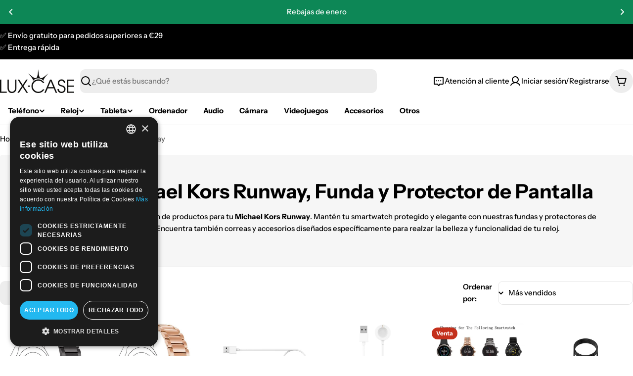

--- FILE ---
content_type: text/html; charset=utf-8
request_url: https://lux-case.es/collections/smartwatch-michael-kors-runway
body_size: 48240
content:

<!doctype html>
<html
  class="no-js"
  lang="es"
  
>
  <head>
    <meta charset="utf-8">
    <meta http-equiv="X-UA-Compatible" content="IE=edge">
    <meta name="viewport" content="width=device-width,initial-scale=1">
    <meta name="theme-color" content="">
    <link rel="canonical" href="https://lux-case.es/collections/smartwatch-michael-kors-runway">
    <link rel="preconnect" href="https://cdn.shopify.com" crossorigin><link rel="icon" type="image/png" href="//lux-case.es/cdn/shop/files/lux-case_logo_square_png_430x_white.png?crop=center&height=32&v=1757471188&width=32"><link rel="preconnect" href="https://fonts.shopifycdn.com" crossorigin><title>Correa Michael Kors Runway, Funda y Protector de Pantalla &ndash; Lux-Case</title>

    
      <meta name="description" content="Explora nuestra exclusiva selección de productos para tu Michael Kors Runway. Mantén tu smartwatch protegido y elegante con nuestras fundas y protectores de pantalla de alta calidad. Encuentra también correas y accesorios diseñados específicamente para realzar la belleza y funcionalidad de tu reloj.">
    


<meta property="og:site_name" content="Lux-Case">
<meta property="og:url" content="https://lux-case.es/collections/smartwatch-michael-kors-runway">
<meta property="og:title" content="Correa Michael Kors Runway, Funda y Protector de Pantalla">
<meta property="og:type" content="website">
<meta property="og:description" content="Explora nuestra exclusiva selección de productos para tu Michael Kors Runway. Mantén tu smartwatch protegido y elegante con nuestras fundas y protectores de pantalla de alta calidad. Encuentra también correas y accesorios diseñados específicamente para realzar la belleza y funcionalidad de tu reloj."><meta property="og:image" content="http://lux-case.es/cdn/shop/collections/a675b9beca736045e40cd7d532a26e4c.png?v=1660862802">
  <meta property="og:image:secure_url" content="https://lux-case.es/cdn/shop/collections/a675b9beca736045e40cd7d532a26e4c.png?v=1660862802">
  <meta property="og:image:width" content="300">
  <meta property="og:image:height" content="300"><meta name="twitter:card" content="summary_large_image">
<meta name="twitter:title" content="Correa Michael Kors Runway, Funda y Protector de Pantalla">
<meta name="twitter:description" content="Explora nuestra exclusiva selección de productos para tu Michael Kors Runway. Mantén tu smartwatch protegido y elegante con nuestras fundas y protectores de pantalla de alta calidad. Encuentra también correas y accesorios diseñados específicamente para realzar la belleza y funcionalidad de tu reloj.">

<style data-shopify>
  @font-face {
  font-family: "Instrument Sans";
  font-weight: 500;
  font-style: normal;
  font-display: swap;
  src: url("//lux-case.es/cdn/fonts/instrument_sans/instrumentsans_n5.1ce463e1cc056566f977610764d93d4704464858.woff2") format("woff2"),
       url("//lux-case.es/cdn/fonts/instrument_sans/instrumentsans_n5.9079eb7bba230c9d8d8d3a7d101aa9d9f40b6d14.woff") format("woff");
}

  @font-face {
  font-family: "Instrument Sans";
  font-weight: 500;
  font-style: italic;
  font-display: swap;
  src: url("//lux-case.es/cdn/fonts/instrument_sans/instrumentsans_i5.d2033775d4997e4dcd0d47ebdd5234b5c14e3f53.woff2") format("woff2"),
       url("//lux-case.es/cdn/fonts/instrument_sans/instrumentsans_i5.8e3cfa86b65acf809ce72bc4f9b58f185ef6b8c7.woff") format("woff");
}

  @font-face {
  font-family: "Instrument Sans";
  font-weight: 600;
  font-style: normal;
  font-display: swap;
  src: url("//lux-case.es/cdn/fonts/instrument_sans/instrumentsans_n6.27dc66245013a6f7f317d383a3cc9a0c347fb42d.woff2") format("woff2"),
       url("//lux-case.es/cdn/fonts/instrument_sans/instrumentsans_n6.1a71efbeeb140ec495af80aad612ad55e19e6d0e.woff") format("woff");
}

  @font-face {
  font-family: "Instrument Sans";
  font-weight: 600;
  font-style: italic;
  font-display: swap;
  src: url("//lux-case.es/cdn/fonts/instrument_sans/instrumentsans_i6.ba8063f6adfa1e7ffe690cc5efa600a1e0a8ec32.woff2") format("woff2"),
       url("//lux-case.es/cdn/fonts/instrument_sans/instrumentsans_i6.a5bb29b76a0bb820ddaa9417675a5d0bafaa8c1f.woff") format("woff");
}

  @font-face {
  font-family: "Instrument Sans";
  font-weight: 700;
  font-style: normal;
  font-display: swap;
  src: url("//lux-case.es/cdn/fonts/instrument_sans/instrumentsans_n7.e4ad9032e203f9a0977786c356573ced65a7419a.woff2") format("woff2"),
       url("//lux-case.es/cdn/fonts/instrument_sans/instrumentsans_n7.b9e40f166fb7639074ba34738101a9d2990bb41a.woff") format("woff");
}

  @font-face {
  font-family: "Instrument Sans";
  font-weight: 700;
  font-style: italic;
  font-display: swap;
  src: url("//lux-case.es/cdn/fonts/instrument_sans/instrumentsans_i7.d6063bb5d8f9cbf96eace9e8801697c54f363c6a.woff2") format("woff2"),
       url("//lux-case.es/cdn/fonts/instrument_sans/instrumentsans_i7.ce33afe63f8198a3ac4261b826b560103542cd36.woff") format("woff");
}

  @font-face {
  font-family: "Instrument Sans";
  font-weight: 700;
  font-style: normal;
  font-display: swap;
  src: url("//lux-case.es/cdn/fonts/instrument_sans/instrumentsans_n7.e4ad9032e203f9a0977786c356573ced65a7419a.woff2") format("woff2"),
       url("//lux-case.es/cdn/fonts/instrument_sans/instrumentsans_n7.b9e40f166fb7639074ba34738101a9d2990bb41a.woff") format("woff");
}

  @font-face {
  font-family: "Instrument Sans";
  font-weight: 700;
  font-style: italic;
  font-display: swap;
  src: url("//lux-case.es/cdn/fonts/instrument_sans/instrumentsans_i7.d6063bb5d8f9cbf96eace9e8801697c54f363c6a.woff2") format("woff2"),
       url("//lux-case.es/cdn/fonts/instrument_sans/instrumentsans_i7.ce33afe63f8198a3ac4261b826b560103542cd36.woff") format("woff");
}

  @font-face {
  font-family: "Instrument Sans";
  font-weight: 600;
  font-style: normal;
  font-display: swap;
  src: url("//lux-case.es/cdn/fonts/instrument_sans/instrumentsans_n6.27dc66245013a6f7f317d383a3cc9a0c347fb42d.woff2") format("woff2"),
       url("//lux-case.es/cdn/fonts/instrument_sans/instrumentsans_n6.1a71efbeeb140ec495af80aad612ad55e19e6d0e.woff") format("woff");
}


  
    :root,
.color-scheme-1 {
      --color-background: 255,255,255;
      --color-secondary-background: 237,237,237;
      --color-primary: 196,48,28;
      --color-text-heading: 0,0,0;
      --color-foreground: 0,0,0;
      --color-subtext: 102,102,102;
      --color-subtext-alpha: 1.0;
      --color-border: 229,229,229;
      --color-border-alpha: 1.0;
      --color-button: 0,0,0;
      --color-button-text: 255,255,255;
      --color-secondary-button: 237,237,237;
      --color-secondary-button-border: 237,237,237;
      --color-secondary-button-text: 0,0,0;
      --color-button-before: ;
      --color-field: 237,237,237;
      --color-field-alpha: 1.0;
      --color-field-text: 0,0,0;
      --color-link: 0,0,0;
      --color-link-hover: 0,0,0;
      --color-product-price-sale: 196,48,28;
      --color-progress-bar: 13,135,86;
      --color-foreground-lighten-60: #666666;
      --color-foreground-lighten-40: #999999;
      --color-foreground-lighten-19: #cfcfcf;
--inputs-border-width: 0px;
        --inputs-search-border-width: 0px;}
    @media (min-width: 768px) {
      body .desktop-color-scheme-1 {
        --color-background: 255,255,255;
      --color-secondary-background: 237,237,237;
      --color-primary: 196,48,28;
      --color-text-heading: 0,0,0;
      --color-foreground: 0,0,0;
      --color-subtext: 102,102,102;
      --color-subtext-alpha: 1.0;
      --color-border: 229,229,229;
      --color-border-alpha: 1.0;
      --color-button: 0,0,0;
      --color-button-text: 255,255,255;
      --color-secondary-button: 237,237,237;
      --color-secondary-button-border: 237,237,237;
      --color-secondary-button-text: 0,0,0;
      --color-button-before: ;
      --color-field: 237,237,237;
      --color-field-alpha: 1.0;
      --color-field-text: 0,0,0;
      --color-link: 0,0,0;
      --color-link-hover: 0,0,0;
      --color-product-price-sale: 196,48,28;
      --color-progress-bar: 13,135,86;
      --color-foreground-lighten-60: #666666;
      --color-foreground-lighten-40: #999999;
      --color-foreground-lighten-19: #cfcfcf;
        color: rgb(var(--color-foreground));
        background-color: rgb(var(--color-background));
      }
    }
    @media (max-width: 767px) {
      body .mobile-color-scheme-1 {
        --color-background: 255,255,255;
      --color-secondary-background: 237,237,237;
      --color-primary: 196,48,28;
      --color-text-heading: 0,0,0;
      --color-foreground: 0,0,0;
      --color-subtext: 102,102,102;
      --color-subtext-alpha: 1.0;
      --color-border: 229,229,229;
      --color-border-alpha: 1.0;
      --color-button: 0,0,0;
      --color-button-text: 255,255,255;
      --color-secondary-button: 237,237,237;
      --color-secondary-button-border: 237,237,237;
      --color-secondary-button-text: 0,0,0;
      --color-button-before: ;
      --color-field: 237,237,237;
      --color-field-alpha: 1.0;
      --color-field-text: 0,0,0;
      --color-link: 0,0,0;
      --color-link-hover: 0,0,0;
      --color-product-price-sale: 196,48,28;
      --color-progress-bar: 13,135,86;
      --color-foreground-lighten-60: #666666;
      --color-foreground-lighten-40: #999999;
      --color-foreground-lighten-19: #cfcfcf;
        color: rgb(var(--color-foreground));
        background-color: rgb(var(--color-background));
      }
    }
  
    
.color-scheme-inverse {
      --color-background: 0,0,0;
      --color-secondary-background: 0,0,0;
      --color-primary: 196,48,28;
      --color-text-heading: 255,255,255;
      --color-foreground: 255,255,255;
      --color-subtext: 255,255,255;
      --color-subtext-alpha: 1.0;
      --color-border: 255,255,255;
      --color-border-alpha: 1.0;
      --color-button: 255,255,255;
      --color-button-text: 0,0,0;
      --color-secondary-button: 255,255,255;
      --color-secondary-button-border: 230,230,230;
      --color-secondary-button-text: 0,0,0;
      --color-button-before: ;
      --color-field: 255,255,255;
      --color-field-alpha: 1.0;
      --color-field-text: 0,0,0;
      --color-link: 255,255,255;
      --color-link-hover: 255,255,255;
      --color-product-price-sale: 196,48,28;
      --color-progress-bar: 13,135,86;
      --color-foreground-lighten-60: #999999;
      --color-foreground-lighten-40: #666666;
      --color-foreground-lighten-19: #303030;
--inputs-border-width: 0px;
        --inputs-search-border-width: 0px;}
    @media (min-width: 768px) {
      body .desktop-color-scheme-inverse {
        --color-background: 0,0,0;
      --color-secondary-background: 0,0,0;
      --color-primary: 196,48,28;
      --color-text-heading: 255,255,255;
      --color-foreground: 255,255,255;
      --color-subtext: 255,255,255;
      --color-subtext-alpha: 1.0;
      --color-border: 255,255,255;
      --color-border-alpha: 1.0;
      --color-button: 255,255,255;
      --color-button-text: 0,0,0;
      --color-secondary-button: 255,255,255;
      --color-secondary-button-border: 230,230,230;
      --color-secondary-button-text: 0,0,0;
      --color-button-before: ;
      --color-field: 255,255,255;
      --color-field-alpha: 1.0;
      --color-field-text: 0,0,0;
      --color-link: 255,255,255;
      --color-link-hover: 255,255,255;
      --color-product-price-sale: 196,48,28;
      --color-progress-bar: 13,135,86;
      --color-foreground-lighten-60: #999999;
      --color-foreground-lighten-40: #666666;
      --color-foreground-lighten-19: #303030;
        color: rgb(var(--color-foreground));
        background-color: rgb(var(--color-background));
      }
    }
    @media (max-width: 767px) {
      body .mobile-color-scheme-inverse {
        --color-background: 0,0,0;
      --color-secondary-background: 0,0,0;
      --color-primary: 196,48,28;
      --color-text-heading: 255,255,255;
      --color-foreground: 255,255,255;
      --color-subtext: 255,255,255;
      --color-subtext-alpha: 1.0;
      --color-border: 255,255,255;
      --color-border-alpha: 1.0;
      --color-button: 255,255,255;
      --color-button-text: 0,0,0;
      --color-secondary-button: 255,255,255;
      --color-secondary-button-border: 230,230,230;
      --color-secondary-button-text: 0,0,0;
      --color-button-before: ;
      --color-field: 255,255,255;
      --color-field-alpha: 1.0;
      --color-field-text: 0,0,0;
      --color-link: 255,255,255;
      --color-link-hover: 255,255,255;
      --color-product-price-sale: 196,48,28;
      --color-progress-bar: 13,135,86;
      --color-foreground-lighten-60: #999999;
      --color-foreground-lighten-40: #666666;
      --color-foreground-lighten-19: #303030;
        color: rgb(var(--color-foreground));
        background-color: rgb(var(--color-background));
      }
    }
  
    
.color-scheme-info {
      --color-background: 240,242,255;
      --color-secondary-background: 247,247,247;
      --color-primary: 196,48,28;
      --color-text-heading: 0,0,0;
      --color-foreground: 0,0,0;
      --color-subtext: 102,102,102;
      --color-subtext-alpha: 1.0;
      --color-border: 229,229,229;
      --color-border-alpha: 1.0;
      --color-button: 0,0,0;
      --color-button-text: 255,255,255;
      --color-secondary-button: 237,237,237;
      --color-secondary-button-border: 237,237,237;
      --color-secondary-button-text: 0,0,0;
      --color-button-before: ;
      --color-field: 245,245,245;
      --color-field-alpha: 1.0;
      --color-field-text: 0,0,0;
      --color-link: 0,0,0;
      --color-link-hover: 0,0,0;
      --color-product-price-sale: 196,48,28;
      --color-progress-bar: 13,135,86;
      --color-foreground-lighten-60: #606166;
      --color-foreground-lighten-40: #909199;
      --color-foreground-lighten-19: #c2c4cf;
--inputs-border-width: 0px;
        --inputs-search-border-width: 0px;}
    @media (min-width: 768px) {
      body .desktop-color-scheme-info {
        --color-background: 240,242,255;
      --color-secondary-background: 247,247,247;
      --color-primary: 196,48,28;
      --color-text-heading: 0,0,0;
      --color-foreground: 0,0,0;
      --color-subtext: 102,102,102;
      --color-subtext-alpha: 1.0;
      --color-border: 229,229,229;
      --color-border-alpha: 1.0;
      --color-button: 0,0,0;
      --color-button-text: 255,255,255;
      --color-secondary-button: 237,237,237;
      --color-secondary-button-border: 237,237,237;
      --color-secondary-button-text: 0,0,0;
      --color-button-before: ;
      --color-field: 245,245,245;
      --color-field-alpha: 1.0;
      --color-field-text: 0,0,0;
      --color-link: 0,0,0;
      --color-link-hover: 0,0,0;
      --color-product-price-sale: 196,48,28;
      --color-progress-bar: 13,135,86;
      --color-foreground-lighten-60: #606166;
      --color-foreground-lighten-40: #909199;
      --color-foreground-lighten-19: #c2c4cf;
        color: rgb(var(--color-foreground));
        background-color: rgb(var(--color-background));
      }
    }
    @media (max-width: 767px) {
      body .mobile-color-scheme-info {
        --color-background: 240,242,255;
      --color-secondary-background: 247,247,247;
      --color-primary: 196,48,28;
      --color-text-heading: 0,0,0;
      --color-foreground: 0,0,0;
      --color-subtext: 102,102,102;
      --color-subtext-alpha: 1.0;
      --color-border: 229,229,229;
      --color-border-alpha: 1.0;
      --color-button: 0,0,0;
      --color-button-text: 255,255,255;
      --color-secondary-button: 237,237,237;
      --color-secondary-button-border: 237,237,237;
      --color-secondary-button-text: 0,0,0;
      --color-button-before: ;
      --color-field: 245,245,245;
      --color-field-alpha: 1.0;
      --color-field-text: 0,0,0;
      --color-link: 0,0,0;
      --color-link-hover: 0,0,0;
      --color-product-price-sale: 196,48,28;
      --color-progress-bar: 13,135,86;
      --color-foreground-lighten-60: #606166;
      --color-foreground-lighten-40: #909199;
      --color-foreground-lighten-19: #c2c4cf;
        color: rgb(var(--color-foreground));
        background-color: rgb(var(--color-background));
      }
    }
  
    
.color-scheme-2 {
      --color-background: 29,52,154;
      --color-secondary-background: 245,245,245;
      --color-primary: 196,48,28;
      --color-text-heading: 255,255,255;
      --color-foreground: 255,255,255;
      --color-subtext: 255,255,255;
      --color-subtext-alpha: 1.0;
      --color-border: 229,229,229;
      --color-border-alpha: 1.0;
      --color-button: 255,255,255;
      --color-button-text: 0,0,0;
      --color-secondary-button: 255,255,255;
      --color-secondary-button-border: 255,255,255;
      --color-secondary-button-text: 0,0,0;
      --color-button-before: ;
      --color-field: 245,245,245;
      --color-field-alpha: 1.0;
      --color-field-text: 0,0,0;
      --color-link: 255,255,255;
      --color-link-hover: 255,255,255;
      --color-product-price-sale: 196,48,28;
      --color-progress-bar: 13,135,86;
      --color-foreground-lighten-60: #a5aed7;
      --color-foreground-lighten-40: #7785c2;
      --color-foreground-lighten-19: #485bad;
--inputs-border-width: 0px;
        --inputs-search-border-width: 0px;}
    @media (min-width: 768px) {
      body .desktop-color-scheme-2 {
        --color-background: 29,52,154;
      --color-secondary-background: 245,245,245;
      --color-primary: 196,48,28;
      --color-text-heading: 255,255,255;
      --color-foreground: 255,255,255;
      --color-subtext: 255,255,255;
      --color-subtext-alpha: 1.0;
      --color-border: 229,229,229;
      --color-border-alpha: 1.0;
      --color-button: 255,255,255;
      --color-button-text: 0,0,0;
      --color-secondary-button: 255,255,255;
      --color-secondary-button-border: 255,255,255;
      --color-secondary-button-text: 0,0,0;
      --color-button-before: ;
      --color-field: 245,245,245;
      --color-field-alpha: 1.0;
      --color-field-text: 0,0,0;
      --color-link: 255,255,255;
      --color-link-hover: 255,255,255;
      --color-product-price-sale: 196,48,28;
      --color-progress-bar: 13,135,86;
      --color-foreground-lighten-60: #a5aed7;
      --color-foreground-lighten-40: #7785c2;
      --color-foreground-lighten-19: #485bad;
        color: rgb(var(--color-foreground));
        background-color: rgb(var(--color-background));
      }
    }
    @media (max-width: 767px) {
      body .mobile-color-scheme-2 {
        --color-background: 29,52,154;
      --color-secondary-background: 245,245,245;
      --color-primary: 196,48,28;
      --color-text-heading: 255,255,255;
      --color-foreground: 255,255,255;
      --color-subtext: 255,255,255;
      --color-subtext-alpha: 1.0;
      --color-border: 229,229,229;
      --color-border-alpha: 1.0;
      --color-button: 255,255,255;
      --color-button-text: 0,0,0;
      --color-secondary-button: 255,255,255;
      --color-secondary-button-border: 255,255,255;
      --color-secondary-button-text: 0,0,0;
      --color-button-before: ;
      --color-field: 245,245,245;
      --color-field-alpha: 1.0;
      --color-field-text: 0,0,0;
      --color-link: 255,255,255;
      --color-link-hover: 255,255,255;
      --color-product-price-sale: 196,48,28;
      --color-progress-bar: 13,135,86;
      --color-foreground-lighten-60: #a5aed7;
      --color-foreground-lighten-40: #7785c2;
      --color-foreground-lighten-19: #485bad;
        color: rgb(var(--color-foreground));
        background-color: rgb(var(--color-background));
      }
    }
  
    
.color-scheme-3 {
      --color-background: 244,246,145;
      --color-secondary-background: 247,247,247;
      --color-primary: 196,48,28;
      --color-text-heading: 0,0,0;
      --color-foreground: 0,0,0;
      --color-subtext: 102,102,102;
      --color-subtext-alpha: 1.0;
      --color-border: 247,247,247;
      --color-border-alpha: 1.0;
      --color-button: 0,0,0;
      --color-button-text: 255,255,255;
      --color-secondary-button: 244,246,145;
      --color-secondary-button-border: 0,0,0;
      --color-secondary-button-text: 0,0,0;
      --color-button-before: ;
      --color-field: 255,255,255;
      --color-field-alpha: 1.0;
      --color-field-text: 0,0,0;
      --color-link: 0,0,0;
      --color-link-hover: 0,0,0;
      --color-product-price-sale: 196,48,28;
      --color-progress-bar: 13,135,86;
      --color-foreground-lighten-60: #62623a;
      --color-foreground-lighten-40: #929457;
      --color-foreground-lighten-19: #c6c775;
--inputs-border-width: 0px;
        --inputs-search-border-width: 0px;}
    @media (min-width: 768px) {
      body .desktop-color-scheme-3 {
        --color-background: 244,246,145;
      --color-secondary-background: 247,247,247;
      --color-primary: 196,48,28;
      --color-text-heading: 0,0,0;
      --color-foreground: 0,0,0;
      --color-subtext: 102,102,102;
      --color-subtext-alpha: 1.0;
      --color-border: 247,247,247;
      --color-border-alpha: 1.0;
      --color-button: 0,0,0;
      --color-button-text: 255,255,255;
      --color-secondary-button: 244,246,145;
      --color-secondary-button-border: 0,0,0;
      --color-secondary-button-text: 0,0,0;
      --color-button-before: ;
      --color-field: 255,255,255;
      --color-field-alpha: 1.0;
      --color-field-text: 0,0,0;
      --color-link: 0,0,0;
      --color-link-hover: 0,0,0;
      --color-product-price-sale: 196,48,28;
      --color-progress-bar: 13,135,86;
      --color-foreground-lighten-60: #62623a;
      --color-foreground-lighten-40: #929457;
      --color-foreground-lighten-19: #c6c775;
        color: rgb(var(--color-foreground));
        background-color: rgb(var(--color-background));
      }
    }
    @media (max-width: 767px) {
      body .mobile-color-scheme-3 {
        --color-background: 244,246,145;
      --color-secondary-background: 247,247,247;
      --color-primary: 196,48,28;
      --color-text-heading: 0,0,0;
      --color-foreground: 0,0,0;
      --color-subtext: 102,102,102;
      --color-subtext-alpha: 1.0;
      --color-border: 247,247,247;
      --color-border-alpha: 1.0;
      --color-button: 0,0,0;
      --color-button-text: 255,255,255;
      --color-secondary-button: 244,246,145;
      --color-secondary-button-border: 0,0,0;
      --color-secondary-button-text: 0,0,0;
      --color-button-before: ;
      --color-field: 255,255,255;
      --color-field-alpha: 1.0;
      --color-field-text: 0,0,0;
      --color-link: 0,0,0;
      --color-link-hover: 0,0,0;
      --color-product-price-sale: 196,48,28;
      --color-progress-bar: 13,135,86;
      --color-foreground-lighten-60: #62623a;
      --color-foreground-lighten-40: #929457;
      --color-foreground-lighten-19: #c6c775;
        color: rgb(var(--color-foreground));
        background-color: rgb(var(--color-background));
      }
    }
  
    
.color-scheme-4 {
      --color-background: 245,226,226;
      --color-secondary-background: 247,247,247;
      --color-primary: 196,48,28;
      --color-text-heading: 0,0,0;
      --color-foreground: 0,0,0;
      --color-subtext: 102,102,102;
      --color-subtext-alpha: 1.0;
      --color-border: 230,230,230;
      --color-border-alpha: 1.0;
      --color-button: 0,0,0;
      --color-button-text: 255,255,255;
      --color-secondary-button: 233,233,233;
      --color-secondary-button-border: 233,233,233;
      --color-secondary-button-text: 0,0,0;
      --color-button-before: ;
      --color-field: 245,245,245;
      --color-field-alpha: 1.0;
      --color-field-text: 0,0,0;
      --color-link: 0,0,0;
      --color-link-hover: 0,0,0;
      --color-product-price-sale: 196,48,28;
      --color-progress-bar: 13,135,86;
      --color-foreground-lighten-60: #625a5a;
      --color-foreground-lighten-40: #938888;
      --color-foreground-lighten-19: #c6b7b7;
--inputs-border-width: 0px;
        --inputs-search-border-width: 0px;}
    @media (min-width: 768px) {
      body .desktop-color-scheme-4 {
        --color-background: 245,226,226;
      --color-secondary-background: 247,247,247;
      --color-primary: 196,48,28;
      --color-text-heading: 0,0,0;
      --color-foreground: 0,0,0;
      --color-subtext: 102,102,102;
      --color-subtext-alpha: 1.0;
      --color-border: 230,230,230;
      --color-border-alpha: 1.0;
      --color-button: 0,0,0;
      --color-button-text: 255,255,255;
      --color-secondary-button: 233,233,233;
      --color-secondary-button-border: 233,233,233;
      --color-secondary-button-text: 0,0,0;
      --color-button-before: ;
      --color-field: 245,245,245;
      --color-field-alpha: 1.0;
      --color-field-text: 0,0,0;
      --color-link: 0,0,0;
      --color-link-hover: 0,0,0;
      --color-product-price-sale: 196,48,28;
      --color-progress-bar: 13,135,86;
      --color-foreground-lighten-60: #625a5a;
      --color-foreground-lighten-40: #938888;
      --color-foreground-lighten-19: #c6b7b7;
        color: rgb(var(--color-foreground));
        background-color: rgb(var(--color-background));
      }
    }
    @media (max-width: 767px) {
      body .mobile-color-scheme-4 {
        --color-background: 245,226,226;
      --color-secondary-background: 247,247,247;
      --color-primary: 196,48,28;
      --color-text-heading: 0,0,0;
      --color-foreground: 0,0,0;
      --color-subtext: 102,102,102;
      --color-subtext-alpha: 1.0;
      --color-border: 230,230,230;
      --color-border-alpha: 1.0;
      --color-button: 0,0,0;
      --color-button-text: 255,255,255;
      --color-secondary-button: 233,233,233;
      --color-secondary-button-border: 233,233,233;
      --color-secondary-button-text: 0,0,0;
      --color-button-before: ;
      --color-field: 245,245,245;
      --color-field-alpha: 1.0;
      --color-field-text: 0,0,0;
      --color-link: 0,0,0;
      --color-link-hover: 0,0,0;
      --color-product-price-sale: 196,48,28;
      --color-progress-bar: 13,135,86;
      --color-foreground-lighten-60: #625a5a;
      --color-foreground-lighten-40: #938888;
      --color-foreground-lighten-19: #c6b7b7;
        color: rgb(var(--color-foreground));
        background-color: rgb(var(--color-background));
      }
    }
  
    
.color-scheme-6 {
      --color-background: 224,239,228;
      --color-secondary-background: 243,238,234;
      --color-primary: 196,48,28;
      --color-text-heading: 0,0,0;
      --color-foreground: 0,0,0;
      --color-subtext: 102,102,102;
      --color-subtext-alpha: 1.0;
      --color-border: 198,191,177;
      --color-border-alpha: 1.0;
      --color-button: 0,0,0;
      --color-button-text: 255,255,255;
      --color-secondary-button: 255,255,255;
      --color-secondary-button-border: 230,230,230;
      --color-secondary-button-text: 0,0,0;
      --color-button-before: ;
      --color-field: 255,255,255;
      --color-field-alpha: 1.0;
      --color-field-text: 0,0,0;
      --color-link: 0,0,0;
      --color-link-hover: 0,0,0;
      --color-product-price-sale: 196,48,28;
      --color-progress-bar: 13,135,86;
      --color-foreground-lighten-60: #5a605b;
      --color-foreground-lighten-40: #868f89;
      --color-foreground-lighten-19: #b5c2b9;
--inputs-border-width: 0px;
        --inputs-search-border-width: 0px;}
    @media (min-width: 768px) {
      body .desktop-color-scheme-6 {
        --color-background: 224,239,228;
      --color-secondary-background: 243,238,234;
      --color-primary: 196,48,28;
      --color-text-heading: 0,0,0;
      --color-foreground: 0,0,0;
      --color-subtext: 102,102,102;
      --color-subtext-alpha: 1.0;
      --color-border: 198,191,177;
      --color-border-alpha: 1.0;
      --color-button: 0,0,0;
      --color-button-text: 255,255,255;
      --color-secondary-button: 255,255,255;
      --color-secondary-button-border: 230,230,230;
      --color-secondary-button-text: 0,0,0;
      --color-button-before: ;
      --color-field: 255,255,255;
      --color-field-alpha: 1.0;
      --color-field-text: 0,0,0;
      --color-link: 0,0,0;
      --color-link-hover: 0,0,0;
      --color-product-price-sale: 196,48,28;
      --color-progress-bar: 13,135,86;
      --color-foreground-lighten-60: #5a605b;
      --color-foreground-lighten-40: #868f89;
      --color-foreground-lighten-19: #b5c2b9;
        color: rgb(var(--color-foreground));
        background-color: rgb(var(--color-background));
      }
    }
    @media (max-width: 767px) {
      body .mobile-color-scheme-6 {
        --color-background: 224,239,228;
      --color-secondary-background: 243,238,234;
      --color-primary: 196,48,28;
      --color-text-heading: 0,0,0;
      --color-foreground: 0,0,0;
      --color-subtext: 102,102,102;
      --color-subtext-alpha: 1.0;
      --color-border: 198,191,177;
      --color-border-alpha: 1.0;
      --color-button: 0,0,0;
      --color-button-text: 255,255,255;
      --color-secondary-button: 255,255,255;
      --color-secondary-button-border: 230,230,230;
      --color-secondary-button-text: 0,0,0;
      --color-button-before: ;
      --color-field: 255,255,255;
      --color-field-alpha: 1.0;
      --color-field-text: 0,0,0;
      --color-link: 0,0,0;
      --color-link-hover: 0,0,0;
      --color-product-price-sale: 196,48,28;
      --color-progress-bar: 13,135,86;
      --color-foreground-lighten-60: #5a605b;
      --color-foreground-lighten-40: #868f89;
      --color-foreground-lighten-19: #b5c2b9;
        color: rgb(var(--color-foreground));
        background-color: rgb(var(--color-background));
      }
    }
  
    
.color-scheme-7 {
      --color-background: 219,225,255;
      --color-secondary-background: 233,233,233;
      --color-primary: 196,48,28;
      --color-text-heading: 0,0,0;
      --color-foreground: 0,0,0;
      --color-subtext: 102,102,102;
      --color-subtext-alpha: 1.0;
      --color-border: 230,230,230;
      --color-border-alpha: 1.0;
      --color-button: 0,0,0;
      --color-button-text: 255,255,255;
      --color-secondary-button: 233,233,233;
      --color-secondary-button-border: 233,233,233;
      --color-secondary-button-text: 0,0,0;
      --color-button-before: ;
      --color-field: 245,245,245;
      --color-field-alpha: 1.0;
      --color-field-text: 0,0,0;
      --color-link: 0,0,0;
      --color-link-hover: 0,0,0;
      --color-product-price-sale: 196,48,28;
      --color-progress-bar: 13,135,86;
      --color-foreground-lighten-60: #585a66;
      --color-foreground-lighten-40: #838799;
      --color-foreground-lighten-19: #b1b6cf;
--inputs-border-width: 0px;
        --inputs-search-border-width: 0px;}
    @media (min-width: 768px) {
      body .desktop-color-scheme-7 {
        --color-background: 219,225,255;
      --color-secondary-background: 233,233,233;
      --color-primary: 196,48,28;
      --color-text-heading: 0,0,0;
      --color-foreground: 0,0,0;
      --color-subtext: 102,102,102;
      --color-subtext-alpha: 1.0;
      --color-border: 230,230,230;
      --color-border-alpha: 1.0;
      --color-button: 0,0,0;
      --color-button-text: 255,255,255;
      --color-secondary-button: 233,233,233;
      --color-secondary-button-border: 233,233,233;
      --color-secondary-button-text: 0,0,0;
      --color-button-before: ;
      --color-field: 245,245,245;
      --color-field-alpha: 1.0;
      --color-field-text: 0,0,0;
      --color-link: 0,0,0;
      --color-link-hover: 0,0,0;
      --color-product-price-sale: 196,48,28;
      --color-progress-bar: 13,135,86;
      --color-foreground-lighten-60: #585a66;
      --color-foreground-lighten-40: #838799;
      --color-foreground-lighten-19: #b1b6cf;
        color: rgb(var(--color-foreground));
        background-color: rgb(var(--color-background));
      }
    }
    @media (max-width: 767px) {
      body .mobile-color-scheme-7 {
        --color-background: 219,225,255;
      --color-secondary-background: 233,233,233;
      --color-primary: 196,48,28;
      --color-text-heading: 0,0,0;
      --color-foreground: 0,0,0;
      --color-subtext: 102,102,102;
      --color-subtext-alpha: 1.0;
      --color-border: 230,230,230;
      --color-border-alpha: 1.0;
      --color-button: 0,0,0;
      --color-button-text: 255,255,255;
      --color-secondary-button: 233,233,233;
      --color-secondary-button-border: 233,233,233;
      --color-secondary-button-text: 0,0,0;
      --color-button-before: ;
      --color-field: 245,245,245;
      --color-field-alpha: 1.0;
      --color-field-text: 0,0,0;
      --color-link: 0,0,0;
      --color-link-hover: 0,0,0;
      --color-product-price-sale: 196,48,28;
      --color-progress-bar: 13,135,86;
      --color-foreground-lighten-60: #585a66;
      --color-foreground-lighten-40: #838799;
      --color-foreground-lighten-19: #b1b6cf;
        color: rgb(var(--color-foreground));
        background-color: rgb(var(--color-background));
      }
    }
  
    
.color-scheme-8 {
      --color-background: 196,48,28;
      --color-secondary-background: 247,247,247;
      --color-primary: 196,48,28;
      --color-text-heading: 255,255,255;
      --color-foreground: 255,255,255;
      --color-subtext: 255,255,255;
      --color-subtext-alpha: 1.0;
      --color-border: 230,230,230;
      --color-border-alpha: 1.0;
      --color-button: 255,255,255;
      --color-button-text: 0,0,0;
      --color-secondary-button: 196,48,28;
      --color-secondary-button-border: 255,255,255;
      --color-secondary-button-text: 255,255,255;
      --color-button-before: ;
      --color-field: 245,245,245;
      --color-field-alpha: 1.0;
      --color-field-text: 0,0,0;
      --color-link: 255,255,255;
      --color-link-hover: 255,255,255;
      --color-product-price-sale: 196,48,28;
      --color-progress-bar: 13,135,86;
      --color-foreground-lighten-60: #e7aca4;
      --color-foreground-lighten-40: #dc8377;
      --color-foreground-lighten-19: #cf5747;
--inputs-border-width: 0px;
        --inputs-search-border-width: 0px;}
    @media (min-width: 768px) {
      body .desktop-color-scheme-8 {
        --color-background: 196,48,28;
      --color-secondary-background: 247,247,247;
      --color-primary: 196,48,28;
      --color-text-heading: 255,255,255;
      --color-foreground: 255,255,255;
      --color-subtext: 255,255,255;
      --color-subtext-alpha: 1.0;
      --color-border: 230,230,230;
      --color-border-alpha: 1.0;
      --color-button: 255,255,255;
      --color-button-text: 0,0,0;
      --color-secondary-button: 196,48,28;
      --color-secondary-button-border: 255,255,255;
      --color-secondary-button-text: 255,255,255;
      --color-button-before: ;
      --color-field: 245,245,245;
      --color-field-alpha: 1.0;
      --color-field-text: 0,0,0;
      --color-link: 255,255,255;
      --color-link-hover: 255,255,255;
      --color-product-price-sale: 196,48,28;
      --color-progress-bar: 13,135,86;
      --color-foreground-lighten-60: #e7aca4;
      --color-foreground-lighten-40: #dc8377;
      --color-foreground-lighten-19: #cf5747;
        color: rgb(var(--color-foreground));
        background-color: rgb(var(--color-background));
      }
    }
    @media (max-width: 767px) {
      body .mobile-color-scheme-8 {
        --color-background: 196,48,28;
      --color-secondary-background: 247,247,247;
      --color-primary: 196,48,28;
      --color-text-heading: 255,255,255;
      --color-foreground: 255,255,255;
      --color-subtext: 255,255,255;
      --color-subtext-alpha: 1.0;
      --color-border: 230,230,230;
      --color-border-alpha: 1.0;
      --color-button: 255,255,255;
      --color-button-text: 0,0,0;
      --color-secondary-button: 196,48,28;
      --color-secondary-button-border: 255,255,255;
      --color-secondary-button-text: 255,255,255;
      --color-button-before: ;
      --color-field: 245,245,245;
      --color-field-alpha: 1.0;
      --color-field-text: 0,0,0;
      --color-link: 255,255,255;
      --color-link-hover: 255,255,255;
      --color-product-price-sale: 196,48,28;
      --color-progress-bar: 13,135,86;
      --color-foreground-lighten-60: #e7aca4;
      --color-foreground-lighten-40: #dc8377;
      --color-foreground-lighten-19: #cf5747;
        color: rgb(var(--color-foreground));
        background-color: rgb(var(--color-background));
      }
    }
  
    
.color-scheme-9 {
      --color-background: 255,255,255;
      --color-secondary-background: 237,237,237;
      --color-primary: 196,48,28;
      --color-text-heading: 0,0,0;
      --color-foreground: 0,0,0;
      --color-subtext: 102,102,102;
      --color-subtext-alpha: 1.0;
      --color-border: 229,229,229;
      --color-border-alpha: 1.0;
      --color-button: 244,246,145;
      --color-button-text: 0,0,0;
      --color-secondary-button: 237,237,237;
      --color-secondary-button-border: 237,237,237;
      --color-secondary-button-text: 0,0,0;
      --color-button-before: ;
      --color-field: 237,237,237;
      --color-field-alpha: 1.0;
      --color-field-text: 0,0,0;
      --color-link: 0,0,0;
      --color-link-hover: 0,0,0;
      --color-product-price-sale: 196,48,28;
      --color-progress-bar: 13,135,86;
      --color-foreground-lighten-60: #666666;
      --color-foreground-lighten-40: #999999;
      --color-foreground-lighten-19: #cfcfcf;
--inputs-border-width: 0px;
        --inputs-search-border-width: 0px;}
    @media (min-width: 768px) {
      body .desktop-color-scheme-9 {
        --color-background: 255,255,255;
      --color-secondary-background: 237,237,237;
      --color-primary: 196,48,28;
      --color-text-heading: 0,0,0;
      --color-foreground: 0,0,0;
      --color-subtext: 102,102,102;
      --color-subtext-alpha: 1.0;
      --color-border: 229,229,229;
      --color-border-alpha: 1.0;
      --color-button: 244,246,145;
      --color-button-text: 0,0,0;
      --color-secondary-button: 237,237,237;
      --color-secondary-button-border: 237,237,237;
      --color-secondary-button-text: 0,0,0;
      --color-button-before: ;
      --color-field: 237,237,237;
      --color-field-alpha: 1.0;
      --color-field-text: 0,0,0;
      --color-link: 0,0,0;
      --color-link-hover: 0,0,0;
      --color-product-price-sale: 196,48,28;
      --color-progress-bar: 13,135,86;
      --color-foreground-lighten-60: #666666;
      --color-foreground-lighten-40: #999999;
      --color-foreground-lighten-19: #cfcfcf;
        color: rgb(var(--color-foreground));
        background-color: rgb(var(--color-background));
      }
    }
    @media (max-width: 767px) {
      body .mobile-color-scheme-9 {
        --color-background: 255,255,255;
      --color-secondary-background: 237,237,237;
      --color-primary: 196,48,28;
      --color-text-heading: 0,0,0;
      --color-foreground: 0,0,0;
      --color-subtext: 102,102,102;
      --color-subtext-alpha: 1.0;
      --color-border: 229,229,229;
      --color-border-alpha: 1.0;
      --color-button: 244,246,145;
      --color-button-text: 0,0,0;
      --color-secondary-button: 237,237,237;
      --color-secondary-button-border: 237,237,237;
      --color-secondary-button-text: 0,0,0;
      --color-button-before: ;
      --color-field: 237,237,237;
      --color-field-alpha: 1.0;
      --color-field-text: 0,0,0;
      --color-link: 0,0,0;
      --color-link-hover: 0,0,0;
      --color-product-price-sale: 196,48,28;
      --color-progress-bar: 13,135,86;
      --color-foreground-lighten-60: #666666;
      --color-foreground-lighten-40: #999999;
      --color-foreground-lighten-19: #cfcfcf;
        color: rgb(var(--color-foreground));
        background-color: rgb(var(--color-background));
      }
    }
  
    
.color-scheme-10 {
      --color-background: 246,246,246;
      --color-secondary-background: 237,237,237;
      --color-primary: 196,48,28;
      --color-text-heading: 0,0,0;
      --color-foreground: 0,0,0;
      --color-subtext: 102,102,102;
      --color-subtext-alpha: 1.0;
      --color-border: 229,229,229;
      --color-border-alpha: 1.0;
      --color-button: 0,0,0;
      --color-button-text: 255,255,255;
      --color-secondary-button: 237,237,237;
      --color-secondary-button-border: 237,237,237;
      --color-secondary-button-text: 0,0,0;
      --color-button-before: ;
      --color-field: 237,237,237;
      --color-field-alpha: 1.0;
      --color-field-text: 0,0,0;
      --color-link: 0,0,0;
      --color-link-hover: 0,0,0;
      --color-product-price-sale: 196,48,28;
      --color-progress-bar: 13,135,86;
      --color-foreground-lighten-60: #626262;
      --color-foreground-lighten-40: #949494;
      --color-foreground-lighten-19: #c7c7c7;
--inputs-border-width: 0px;
        --inputs-search-border-width: 0px;}
    @media (min-width: 768px) {
      body .desktop-color-scheme-10 {
        --color-background: 246,246,246;
      --color-secondary-background: 237,237,237;
      --color-primary: 196,48,28;
      --color-text-heading: 0,0,0;
      --color-foreground: 0,0,0;
      --color-subtext: 102,102,102;
      --color-subtext-alpha: 1.0;
      --color-border: 229,229,229;
      --color-border-alpha: 1.0;
      --color-button: 0,0,0;
      --color-button-text: 255,255,255;
      --color-secondary-button: 237,237,237;
      --color-secondary-button-border: 237,237,237;
      --color-secondary-button-text: 0,0,0;
      --color-button-before: ;
      --color-field: 237,237,237;
      --color-field-alpha: 1.0;
      --color-field-text: 0,0,0;
      --color-link: 0,0,0;
      --color-link-hover: 0,0,0;
      --color-product-price-sale: 196,48,28;
      --color-progress-bar: 13,135,86;
      --color-foreground-lighten-60: #626262;
      --color-foreground-lighten-40: #949494;
      --color-foreground-lighten-19: #c7c7c7;
        color: rgb(var(--color-foreground));
        background-color: rgb(var(--color-background));
      }
    }
    @media (max-width: 767px) {
      body .mobile-color-scheme-10 {
        --color-background: 246,246,246;
      --color-secondary-background: 237,237,237;
      --color-primary: 196,48,28;
      --color-text-heading: 0,0,0;
      --color-foreground: 0,0,0;
      --color-subtext: 102,102,102;
      --color-subtext-alpha: 1.0;
      --color-border: 229,229,229;
      --color-border-alpha: 1.0;
      --color-button: 0,0,0;
      --color-button-text: 255,255,255;
      --color-secondary-button: 237,237,237;
      --color-secondary-button-border: 237,237,237;
      --color-secondary-button-text: 0,0,0;
      --color-button-before: ;
      --color-field: 237,237,237;
      --color-field-alpha: 1.0;
      --color-field-text: 0,0,0;
      --color-link: 0,0,0;
      --color-link-hover: 0,0,0;
      --color-product-price-sale: 196,48,28;
      --color-progress-bar: 13,135,86;
      --color-foreground-lighten-60: #626262;
      --color-foreground-lighten-40: #949494;
      --color-foreground-lighten-19: #c7c7c7;
        color: rgb(var(--color-foreground));
        background-color: rgb(var(--color-background));
      }
    }
  
    
.color-scheme-11 {
      --color-background: 246,246,246;
      --color-secondary-background: 237,237,237;
      --color-primary: 196,48,28;
      --color-text-heading: 7,40,53;
      --color-foreground: 7,40,53;
      --color-subtext: 81,105,113;
      --color-subtext-alpha: 1.0;
      --color-border: 81,105,113;
      --color-border-alpha: 1.0;
      --color-button: 7,40,53;
      --color-button-text: 255,255,255;
      --color-secondary-button: 237,237,237;
      --color-secondary-button-border: 237,237,237;
      --color-secondary-button-text: 7,40,53;
      --color-button-before: ;
      --color-field: 255,255,255;
      --color-field-alpha: 1.0;
      --color-field-text: 7,40,53;
      --color-link: 7,40,53;
      --color-link-hover: 7,40,53;
      --color-product-price-sale: 196,48,28;
      --color-progress-bar: 13,135,86;
      --color-foreground-lighten-60: #677a82;
      --color-foreground-lighten-40: #96a4a9;
      --color-foreground-lighten-19: #c9cfd1;
--inputs-border-width: 0px;
        --inputs-search-border-width: 0px;}
    @media (min-width: 768px) {
      body .desktop-color-scheme-11 {
        --color-background: 246,246,246;
      --color-secondary-background: 237,237,237;
      --color-primary: 196,48,28;
      --color-text-heading: 7,40,53;
      --color-foreground: 7,40,53;
      --color-subtext: 81,105,113;
      --color-subtext-alpha: 1.0;
      --color-border: 81,105,113;
      --color-border-alpha: 1.0;
      --color-button: 7,40,53;
      --color-button-text: 255,255,255;
      --color-secondary-button: 237,237,237;
      --color-secondary-button-border: 237,237,237;
      --color-secondary-button-text: 7,40,53;
      --color-button-before: ;
      --color-field: 255,255,255;
      --color-field-alpha: 1.0;
      --color-field-text: 7,40,53;
      --color-link: 7,40,53;
      --color-link-hover: 7,40,53;
      --color-product-price-sale: 196,48,28;
      --color-progress-bar: 13,135,86;
      --color-foreground-lighten-60: #677a82;
      --color-foreground-lighten-40: #96a4a9;
      --color-foreground-lighten-19: #c9cfd1;
        color: rgb(var(--color-foreground));
        background-color: rgb(var(--color-background));
      }
    }
    @media (max-width: 767px) {
      body .mobile-color-scheme-11 {
        --color-background: 246,246,246;
      --color-secondary-background: 237,237,237;
      --color-primary: 196,48,28;
      --color-text-heading: 7,40,53;
      --color-foreground: 7,40,53;
      --color-subtext: 81,105,113;
      --color-subtext-alpha: 1.0;
      --color-border: 81,105,113;
      --color-border-alpha: 1.0;
      --color-button: 7,40,53;
      --color-button-text: 255,255,255;
      --color-secondary-button: 237,237,237;
      --color-secondary-button-border: 237,237,237;
      --color-secondary-button-text: 7,40,53;
      --color-button-before: ;
      --color-field: 255,255,255;
      --color-field-alpha: 1.0;
      --color-field-text: 7,40,53;
      --color-link: 7,40,53;
      --color-link-hover: 7,40,53;
      --color-product-price-sale: 196,48,28;
      --color-progress-bar: 13,135,86;
      --color-foreground-lighten-60: #677a82;
      --color-foreground-lighten-40: #96a4a9;
      --color-foreground-lighten-19: #c9cfd1;
        color: rgb(var(--color-foreground));
        background-color: rgb(var(--color-background));
      }
    }
  
    
.color-scheme-12 {
      --color-background: 255,255,255;
      --color-secondary-background: 237,237,237;
      --color-primary: 196,48,28;
      --color-text-heading: 7,40,53;
      --color-foreground: 7,40,53;
      --color-subtext: 81,105,113;
      --color-subtext-alpha: 1.0;
      --color-border: 81,105,113;
      --color-border-alpha: 1.0;
      --color-button: 196,48,28;
      --color-button-text: 255,255,255;
      --color-secondary-button: 237,237,237;
      --color-secondary-button-border: 237,237,237;
      --color-secondary-button-text: 7,40,53;
      --color-button-before: ;
      --color-field: 255,255,255;
      --color-field-alpha: 1.0;
      --color-field-text: 7,40,53;
      --color-link: 7,40,53;
      --color-link-hover: 7,40,53;
      --color-product-price-sale: 196,48,28;
      --color-progress-bar: 13,135,86;
      --color-foreground-lighten-60: #6a7e86;
      --color-foreground-lighten-40: #9ca9ae;
      --color-foreground-lighten-19: #d0d6d9;
--inputs-border-width: 1px;
        --inputs-search-border-width: 2px;}
    @media (min-width: 768px) {
      body .desktop-color-scheme-12 {
        --color-background: 255,255,255;
      --color-secondary-background: 237,237,237;
      --color-primary: 196,48,28;
      --color-text-heading: 7,40,53;
      --color-foreground: 7,40,53;
      --color-subtext: 81,105,113;
      --color-subtext-alpha: 1.0;
      --color-border: 81,105,113;
      --color-border-alpha: 1.0;
      --color-button: 196,48,28;
      --color-button-text: 255,255,255;
      --color-secondary-button: 237,237,237;
      --color-secondary-button-border: 237,237,237;
      --color-secondary-button-text: 7,40,53;
      --color-button-before: ;
      --color-field: 255,255,255;
      --color-field-alpha: 1.0;
      --color-field-text: 7,40,53;
      --color-link: 7,40,53;
      --color-link-hover: 7,40,53;
      --color-product-price-sale: 196,48,28;
      --color-progress-bar: 13,135,86;
      --color-foreground-lighten-60: #6a7e86;
      --color-foreground-lighten-40: #9ca9ae;
      --color-foreground-lighten-19: #d0d6d9;
        color: rgb(var(--color-foreground));
        background-color: rgb(var(--color-background));
      }
    }
    @media (max-width: 767px) {
      body .mobile-color-scheme-12 {
        --color-background: 255,255,255;
      --color-secondary-background: 237,237,237;
      --color-primary: 196,48,28;
      --color-text-heading: 7,40,53;
      --color-foreground: 7,40,53;
      --color-subtext: 81,105,113;
      --color-subtext-alpha: 1.0;
      --color-border: 81,105,113;
      --color-border-alpha: 1.0;
      --color-button: 196,48,28;
      --color-button-text: 255,255,255;
      --color-secondary-button: 237,237,237;
      --color-secondary-button-border: 237,237,237;
      --color-secondary-button-text: 7,40,53;
      --color-button-before: ;
      --color-field: 255,255,255;
      --color-field-alpha: 1.0;
      --color-field-text: 7,40,53;
      --color-link: 7,40,53;
      --color-link-hover: 7,40,53;
      --color-product-price-sale: 196,48,28;
      --color-progress-bar: 13,135,86;
      --color-foreground-lighten-60: #6a7e86;
      --color-foreground-lighten-40: #9ca9ae;
      --color-foreground-lighten-19: #d0d6d9;
        color: rgb(var(--color-foreground));
        background-color: rgb(var(--color-background));
      }
    }
  
    
.color-scheme-13 {
      --color-background: 249,242,223;
      --color-secondary-background: 237,237,237;
      --color-primary: 196,48,28;
      --color-text-heading: 7,40,53;
      --color-foreground: 7,40,53;
      --color-subtext: 81,105,113;
      --color-subtext-alpha: 1.0;
      --color-border: 230,233,235;
      --color-border-alpha: 1.0;
      --color-button: 7,40,53;
      --color-button-text: 255,255,255;
      --color-secondary-button: 237,237,237;
      --color-secondary-button-border: 237,237,237;
      --color-secondary-button-text: 7,40,53;
      --color-button-before: ;
      --color-field: 237,237,237;
      --color-field-alpha: 1.0;
      --color-field-text: 7,40,53;
      --color-link: 7,40,53;
      --color-link-hover: 7,40,53;
      --color-product-price-sale: 196,48,28;
      --color-progress-bar: 13,135,86;
      --color-foreground-lighten-60: #687979;
      --color-foreground-lighten-40: #98a19b;
      --color-foreground-lighten-19: #cbccbf;
--inputs-border-width: 0px;
        --inputs-search-border-width: 0px;}
    @media (min-width: 768px) {
      body .desktop-color-scheme-13 {
        --color-background: 249,242,223;
      --color-secondary-background: 237,237,237;
      --color-primary: 196,48,28;
      --color-text-heading: 7,40,53;
      --color-foreground: 7,40,53;
      --color-subtext: 81,105,113;
      --color-subtext-alpha: 1.0;
      --color-border: 230,233,235;
      --color-border-alpha: 1.0;
      --color-button: 7,40,53;
      --color-button-text: 255,255,255;
      --color-secondary-button: 237,237,237;
      --color-secondary-button-border: 237,237,237;
      --color-secondary-button-text: 7,40,53;
      --color-button-before: ;
      --color-field: 237,237,237;
      --color-field-alpha: 1.0;
      --color-field-text: 7,40,53;
      --color-link: 7,40,53;
      --color-link-hover: 7,40,53;
      --color-product-price-sale: 196,48,28;
      --color-progress-bar: 13,135,86;
      --color-foreground-lighten-60: #687979;
      --color-foreground-lighten-40: #98a19b;
      --color-foreground-lighten-19: #cbccbf;
        color: rgb(var(--color-foreground));
        background-color: rgb(var(--color-background));
      }
    }
    @media (max-width: 767px) {
      body .mobile-color-scheme-13 {
        --color-background: 249,242,223;
      --color-secondary-background: 237,237,237;
      --color-primary: 196,48,28;
      --color-text-heading: 7,40,53;
      --color-foreground: 7,40,53;
      --color-subtext: 81,105,113;
      --color-subtext-alpha: 1.0;
      --color-border: 230,233,235;
      --color-border-alpha: 1.0;
      --color-button: 7,40,53;
      --color-button-text: 255,255,255;
      --color-secondary-button: 237,237,237;
      --color-secondary-button-border: 237,237,237;
      --color-secondary-button-text: 7,40,53;
      --color-button-before: ;
      --color-field: 237,237,237;
      --color-field-alpha: 1.0;
      --color-field-text: 7,40,53;
      --color-link: 7,40,53;
      --color-link-hover: 7,40,53;
      --color-product-price-sale: 196,48,28;
      --color-progress-bar: 13,135,86;
      --color-foreground-lighten-60: #687979;
      --color-foreground-lighten-40: #98a19b;
      --color-foreground-lighten-19: #cbccbf;
        color: rgb(var(--color-foreground));
        background-color: rgb(var(--color-background));
      }
    }
  
    
.color-scheme-14 {
      --color-background: 255,255,255;
      --color-secondary-background: 245,245,245;
      --color-primary: 196,48,28;
      --color-text-heading: 0,0,0;
      --color-foreground: 0,0,0;
      --color-subtext: 77,77,77;
      --color-subtext-alpha: 1.0;
      --color-border: 229,229,229;
      --color-border-alpha: 1.0;
      --color-button: 255,224,147;
      --color-button-text: 0,0,0;
      --color-secondary-button: 237,237,237;
      --color-secondary-button-border: 237,237,237;
      --color-secondary-button-text: 0,0,0;
      --color-button-before: ;
      --color-field: 255,255,255;
      --color-field-alpha: 1.0;
      --color-field-text: 0,0,0;
      --color-link: 0,0,0;
      --color-link-hover: 0,0,0;
      --color-product-price-sale: 196,48,28;
      --color-progress-bar: 13,135,86;
      --color-foreground-lighten-60: #666666;
      --color-foreground-lighten-40: #999999;
      --color-foreground-lighten-19: #cfcfcf;
--inputs-border-width: 1px;
        --inputs-search-border-width: 2px;}
    @media (min-width: 768px) {
      body .desktop-color-scheme-14 {
        --color-background: 255,255,255;
      --color-secondary-background: 245,245,245;
      --color-primary: 196,48,28;
      --color-text-heading: 0,0,0;
      --color-foreground: 0,0,0;
      --color-subtext: 77,77,77;
      --color-subtext-alpha: 1.0;
      --color-border: 229,229,229;
      --color-border-alpha: 1.0;
      --color-button: 255,224,147;
      --color-button-text: 0,0,0;
      --color-secondary-button: 237,237,237;
      --color-secondary-button-border: 237,237,237;
      --color-secondary-button-text: 0,0,0;
      --color-button-before: ;
      --color-field: 255,255,255;
      --color-field-alpha: 1.0;
      --color-field-text: 0,0,0;
      --color-link: 0,0,0;
      --color-link-hover: 0,0,0;
      --color-product-price-sale: 196,48,28;
      --color-progress-bar: 13,135,86;
      --color-foreground-lighten-60: #666666;
      --color-foreground-lighten-40: #999999;
      --color-foreground-lighten-19: #cfcfcf;
        color: rgb(var(--color-foreground));
        background-color: rgb(var(--color-background));
      }
    }
    @media (max-width: 767px) {
      body .mobile-color-scheme-14 {
        --color-background: 255,255,255;
      --color-secondary-background: 245,245,245;
      --color-primary: 196,48,28;
      --color-text-heading: 0,0,0;
      --color-foreground: 0,0,0;
      --color-subtext: 77,77,77;
      --color-subtext-alpha: 1.0;
      --color-border: 229,229,229;
      --color-border-alpha: 1.0;
      --color-button: 255,224,147;
      --color-button-text: 0,0,0;
      --color-secondary-button: 237,237,237;
      --color-secondary-button-border: 237,237,237;
      --color-secondary-button-text: 0,0,0;
      --color-button-before: ;
      --color-field: 255,255,255;
      --color-field-alpha: 1.0;
      --color-field-text: 0,0,0;
      --color-link: 0,0,0;
      --color-link-hover: 0,0,0;
      --color-product-price-sale: 196,48,28;
      --color-progress-bar: 13,135,86;
      --color-foreground-lighten-60: #666666;
      --color-foreground-lighten-40: #999999;
      --color-foreground-lighten-19: #cfcfcf;
        color: rgb(var(--color-foreground));
        background-color: rgb(var(--color-background));
      }
    }
  
    
.color-scheme-9a2b0711-3c94-414f-ba71-d74eaad211a4 {
      --color-background: 255,255,255;
      --color-secondary-background: 237,237,237;
      --color-primary: 196,48,28;
      --color-text-heading: 0,0,0;
      --color-foreground: 0,0,0;
      --color-subtext: 102,102,102;
      --color-subtext-alpha: 1.0;
      --color-border: 229,229,229;
      --color-border-alpha: 1.0;
      --color-button: 0,0,0;
      --color-button-text: 255,255,255;
      --color-secondary-button: 237,237,237;
      --color-secondary-button-border: 237,237,237;
      --color-secondary-button-text: 0,0,0;
      --color-button-before: ;
      --color-field: 237,237,237;
      --color-field-alpha: 1.0;
      --color-field-text: 0,0,0;
      --color-link: 0,0,0;
      --color-link-hover: 0,0,0;
      --color-product-price-sale: 196,48,28;
      --color-progress-bar: 13,135,86;
      --color-foreground-lighten-60: #666666;
      --color-foreground-lighten-40: #999999;
      --color-foreground-lighten-19: #cfcfcf;
--inputs-border-width: 0px;
        --inputs-search-border-width: 0px;}
    @media (min-width: 768px) {
      body .desktop-color-scheme-9a2b0711-3c94-414f-ba71-d74eaad211a4 {
        --color-background: 255,255,255;
      --color-secondary-background: 237,237,237;
      --color-primary: 196,48,28;
      --color-text-heading: 0,0,0;
      --color-foreground: 0,0,0;
      --color-subtext: 102,102,102;
      --color-subtext-alpha: 1.0;
      --color-border: 229,229,229;
      --color-border-alpha: 1.0;
      --color-button: 0,0,0;
      --color-button-text: 255,255,255;
      --color-secondary-button: 237,237,237;
      --color-secondary-button-border: 237,237,237;
      --color-secondary-button-text: 0,0,0;
      --color-button-before: ;
      --color-field: 237,237,237;
      --color-field-alpha: 1.0;
      --color-field-text: 0,0,0;
      --color-link: 0,0,0;
      --color-link-hover: 0,0,0;
      --color-product-price-sale: 196,48,28;
      --color-progress-bar: 13,135,86;
      --color-foreground-lighten-60: #666666;
      --color-foreground-lighten-40: #999999;
      --color-foreground-lighten-19: #cfcfcf;
        color: rgb(var(--color-foreground));
        background-color: rgb(var(--color-background));
      }
    }
    @media (max-width: 767px) {
      body .mobile-color-scheme-9a2b0711-3c94-414f-ba71-d74eaad211a4 {
        --color-background: 255,255,255;
      --color-secondary-background: 237,237,237;
      --color-primary: 196,48,28;
      --color-text-heading: 0,0,0;
      --color-foreground: 0,0,0;
      --color-subtext: 102,102,102;
      --color-subtext-alpha: 1.0;
      --color-border: 229,229,229;
      --color-border-alpha: 1.0;
      --color-button: 0,0,0;
      --color-button-text: 255,255,255;
      --color-secondary-button: 237,237,237;
      --color-secondary-button-border: 237,237,237;
      --color-secondary-button-text: 0,0,0;
      --color-button-before: ;
      --color-field: 237,237,237;
      --color-field-alpha: 1.0;
      --color-field-text: 0,0,0;
      --color-link: 0,0,0;
      --color-link-hover: 0,0,0;
      --color-product-price-sale: 196,48,28;
      --color-progress-bar: 13,135,86;
      --color-foreground-lighten-60: #666666;
      --color-foreground-lighten-40: #999999;
      --color-foreground-lighten-19: #cfcfcf;
        color: rgb(var(--color-foreground));
        background-color: rgb(var(--color-background));
      }
    }
  
    
.color-scheme-ca1482f5-025b-460f-8d4f-ece91b06bff4 {
      --color-background: 13,135,86;
      --color-secondary-background: 237,237,237;
      --color-primary: 196,48,28;
      --color-text-heading: 255,255,255;
      --color-foreground: 255,255,255;
      --color-subtext: 102,102,102;
      --color-subtext-alpha: 1.0;
      --color-border: 229,229,229;
      --color-border-alpha: 1.0;
      --color-button: 0,0,0;
      --color-button-text: 255,255,255;
      --color-secondary-button: 237,237,237;
      --color-secondary-button-border: 237,237,237;
      --color-secondary-button-text: 0,0,0;
      --color-button-before: ;
      --color-field: 237,237,237;
      --color-field-alpha: 1.0;
      --color-field-text: 0,0,0;
      --color-link: 255,255,255;
      --color-link-hover: 255,255,255;
      --color-product-price-sale: 196,48,28;
      --color-progress-bar: 13,135,86;
      --color-foreground-lighten-60: #9ecfbb;
      --color-foreground-lighten-40: #6eb79a;
      --color-foreground-lighten-19: #3b9e76;
--inputs-border-width: 0px;
        --inputs-search-border-width: 0px;}
    @media (min-width: 768px) {
      body .desktop-color-scheme-ca1482f5-025b-460f-8d4f-ece91b06bff4 {
        --color-background: 13,135,86;
      --color-secondary-background: 237,237,237;
      --color-primary: 196,48,28;
      --color-text-heading: 255,255,255;
      --color-foreground: 255,255,255;
      --color-subtext: 102,102,102;
      --color-subtext-alpha: 1.0;
      --color-border: 229,229,229;
      --color-border-alpha: 1.0;
      --color-button: 0,0,0;
      --color-button-text: 255,255,255;
      --color-secondary-button: 237,237,237;
      --color-secondary-button-border: 237,237,237;
      --color-secondary-button-text: 0,0,0;
      --color-button-before: ;
      --color-field: 237,237,237;
      --color-field-alpha: 1.0;
      --color-field-text: 0,0,0;
      --color-link: 255,255,255;
      --color-link-hover: 255,255,255;
      --color-product-price-sale: 196,48,28;
      --color-progress-bar: 13,135,86;
      --color-foreground-lighten-60: #9ecfbb;
      --color-foreground-lighten-40: #6eb79a;
      --color-foreground-lighten-19: #3b9e76;
        color: rgb(var(--color-foreground));
        background-color: rgb(var(--color-background));
      }
    }
    @media (max-width: 767px) {
      body .mobile-color-scheme-ca1482f5-025b-460f-8d4f-ece91b06bff4 {
        --color-background: 13,135,86;
      --color-secondary-background: 237,237,237;
      --color-primary: 196,48,28;
      --color-text-heading: 255,255,255;
      --color-foreground: 255,255,255;
      --color-subtext: 102,102,102;
      --color-subtext-alpha: 1.0;
      --color-border: 229,229,229;
      --color-border-alpha: 1.0;
      --color-button: 0,0,0;
      --color-button-text: 255,255,255;
      --color-secondary-button: 237,237,237;
      --color-secondary-button-border: 237,237,237;
      --color-secondary-button-text: 0,0,0;
      --color-button-before: ;
      --color-field: 237,237,237;
      --color-field-alpha: 1.0;
      --color-field-text: 0,0,0;
      --color-link: 255,255,255;
      --color-link-hover: 255,255,255;
      --color-product-price-sale: 196,48,28;
      --color-progress-bar: 13,135,86;
      --color-foreground-lighten-60: #9ecfbb;
      --color-foreground-lighten-40: #6eb79a;
      --color-foreground-lighten-19: #3b9e76;
        color: rgb(var(--color-foreground));
        background-color: rgb(var(--color-background));
      }
    }
  
    
.color-scheme-731aee81-b44f-4bfc-98b5-20f64eccffa9 {
      --color-background: 255,255,255;
      --color-secondary-background: 237,237,237;
      --color-primary: 196,48,28;
      --color-text-heading: 0,0,0;
      --color-foreground: 0,0,0;
      --color-subtext: 102,102,102;
      --color-subtext-alpha: 1.0;
      --color-border: 229,229,229;
      --color-border-alpha: 1.0;
      --color-button: 0,0,0;
      --color-button-text: 255,255,255;
      --color-secondary-button: 237,237,237;
      --color-secondary-button-border: 237,237,237;
      --color-secondary-button-text: 0,0,0;
      --color-button-before: ;
      --color-field: 237,237,237;
      --color-field-alpha: 1.0;
      --color-field-text: 0,0,0;
      --color-link: 0,0,0;
      --color-link-hover: 0,0,0;
      --color-product-price-sale: 196,48,28;
      --color-progress-bar: 13,135,86;
      --color-foreground-lighten-60: #666666;
      --color-foreground-lighten-40: #999999;
      --color-foreground-lighten-19: #cfcfcf;
--inputs-border-width: 0px;
        --inputs-search-border-width: 0px;}
    @media (min-width: 768px) {
      body .desktop-color-scheme-731aee81-b44f-4bfc-98b5-20f64eccffa9 {
        --color-background: 255,255,255;
      --color-secondary-background: 237,237,237;
      --color-primary: 196,48,28;
      --color-text-heading: 0,0,0;
      --color-foreground: 0,0,0;
      --color-subtext: 102,102,102;
      --color-subtext-alpha: 1.0;
      --color-border: 229,229,229;
      --color-border-alpha: 1.0;
      --color-button: 0,0,0;
      --color-button-text: 255,255,255;
      --color-secondary-button: 237,237,237;
      --color-secondary-button-border: 237,237,237;
      --color-secondary-button-text: 0,0,0;
      --color-button-before: ;
      --color-field: 237,237,237;
      --color-field-alpha: 1.0;
      --color-field-text: 0,0,0;
      --color-link: 0,0,0;
      --color-link-hover: 0,0,0;
      --color-product-price-sale: 196,48,28;
      --color-progress-bar: 13,135,86;
      --color-foreground-lighten-60: #666666;
      --color-foreground-lighten-40: #999999;
      --color-foreground-lighten-19: #cfcfcf;
        color: rgb(var(--color-foreground));
        background-color: rgb(var(--color-background));
      }
    }
    @media (max-width: 767px) {
      body .mobile-color-scheme-731aee81-b44f-4bfc-98b5-20f64eccffa9 {
        --color-background: 255,255,255;
      --color-secondary-background: 237,237,237;
      --color-primary: 196,48,28;
      --color-text-heading: 0,0,0;
      --color-foreground: 0,0,0;
      --color-subtext: 102,102,102;
      --color-subtext-alpha: 1.0;
      --color-border: 229,229,229;
      --color-border-alpha: 1.0;
      --color-button: 0,0,0;
      --color-button-text: 255,255,255;
      --color-secondary-button: 237,237,237;
      --color-secondary-button-border: 237,237,237;
      --color-secondary-button-text: 0,0,0;
      --color-button-before: ;
      --color-field: 237,237,237;
      --color-field-alpha: 1.0;
      --color-field-text: 0,0,0;
      --color-link: 0,0,0;
      --color-link-hover: 0,0,0;
      --color-product-price-sale: 196,48,28;
      --color-progress-bar: 13,135,86;
      --color-foreground-lighten-60: #666666;
      --color-foreground-lighten-40: #999999;
      --color-foreground-lighten-19: #cfcfcf;
        color: rgb(var(--color-foreground));
        background-color: rgb(var(--color-background));
      }
    }
  
    
.color-scheme-3d3773e7-a491-4ebe-bfdd-1b1cdc07ae01 {
      --color-background: 255,255,255;
      --color-secondary-background: 237,237,237;
      --color-primary: 196,48,28;
      --color-text-heading: 0,0,0;
      --color-foreground: 0,0,0;
      --color-subtext: 102,102,102;
      --color-subtext-alpha: 1.0;
      --color-border: 229,229,229;
      --color-border-alpha: 1.0;
      --color-button: 255,255,255;
      --color-button-text: 0,0,0;
      --color-secondary-button: 237,237,237;
      --color-secondary-button-border: 237,237,237;
      --color-secondary-button-text: 255,255,255;
      --color-button-before: ;
      --color-field: 237,237,237;
      --color-field-alpha: 1.0;
      --color-field-text: 0,0,0;
      --color-link: 0,0,0;
      --color-link-hover: 0,0,0;
      --color-product-price-sale: 196,48,28;
      --color-progress-bar: 13,135,86;
      --color-foreground-lighten-60: #666666;
      --color-foreground-lighten-40: #999999;
      --color-foreground-lighten-19: #cfcfcf;
--inputs-border-width: 0px;
        --inputs-search-border-width: 0px;}
    @media (min-width: 768px) {
      body .desktop-color-scheme-3d3773e7-a491-4ebe-bfdd-1b1cdc07ae01 {
        --color-background: 255,255,255;
      --color-secondary-background: 237,237,237;
      --color-primary: 196,48,28;
      --color-text-heading: 0,0,0;
      --color-foreground: 0,0,0;
      --color-subtext: 102,102,102;
      --color-subtext-alpha: 1.0;
      --color-border: 229,229,229;
      --color-border-alpha: 1.0;
      --color-button: 255,255,255;
      --color-button-text: 0,0,0;
      --color-secondary-button: 237,237,237;
      --color-secondary-button-border: 237,237,237;
      --color-secondary-button-text: 255,255,255;
      --color-button-before: ;
      --color-field: 237,237,237;
      --color-field-alpha: 1.0;
      --color-field-text: 0,0,0;
      --color-link: 0,0,0;
      --color-link-hover: 0,0,0;
      --color-product-price-sale: 196,48,28;
      --color-progress-bar: 13,135,86;
      --color-foreground-lighten-60: #666666;
      --color-foreground-lighten-40: #999999;
      --color-foreground-lighten-19: #cfcfcf;
        color: rgb(var(--color-foreground));
        background-color: rgb(var(--color-background));
      }
    }
    @media (max-width: 767px) {
      body .mobile-color-scheme-3d3773e7-a491-4ebe-bfdd-1b1cdc07ae01 {
        --color-background: 255,255,255;
      --color-secondary-background: 237,237,237;
      --color-primary: 196,48,28;
      --color-text-heading: 0,0,0;
      --color-foreground: 0,0,0;
      --color-subtext: 102,102,102;
      --color-subtext-alpha: 1.0;
      --color-border: 229,229,229;
      --color-border-alpha: 1.0;
      --color-button: 255,255,255;
      --color-button-text: 0,0,0;
      --color-secondary-button: 237,237,237;
      --color-secondary-button-border: 237,237,237;
      --color-secondary-button-text: 255,255,255;
      --color-button-before: ;
      --color-field: 237,237,237;
      --color-field-alpha: 1.0;
      --color-field-text: 0,0,0;
      --color-link: 0,0,0;
      --color-link-hover: 0,0,0;
      --color-product-price-sale: 196,48,28;
      --color-progress-bar: 13,135,86;
      --color-foreground-lighten-60: #666666;
      --color-foreground-lighten-40: #999999;
      --color-foreground-lighten-19: #cfcfcf;
        color: rgb(var(--color-foreground));
        background-color: rgb(var(--color-background));
      }
    }
  

  body, .color-scheme-1, .color-scheme-inverse, .color-scheme-info, .color-scheme-2, .color-scheme-3, .color-scheme-4, .color-scheme-6, .color-scheme-7, .color-scheme-8, .color-scheme-9, .color-scheme-10, .color-scheme-11, .color-scheme-12, .color-scheme-13, .color-scheme-14, .color-scheme-9a2b0711-3c94-414f-ba71-d74eaad211a4, .color-scheme-ca1482f5-025b-460f-8d4f-ece91b06bff4, .color-scheme-731aee81-b44f-4bfc-98b5-20f64eccffa9, .color-scheme-3d3773e7-a491-4ebe-bfdd-1b1cdc07ae01 {
    color: rgb(var(--color-foreground));
    background-color: rgb(var(--color-background));
  }

  :root {
    /* Animation variable */
    --animation-long: .7s cubic-bezier(.3, 1, .3, 1);
    --animation-nav: .5s cubic-bezier(.6, 0, .4, 1);
    --animation-default: .5s cubic-bezier(.3, 1, .3, 1);
    --animation-fast: .3s cubic-bezier(.7, 0, .3, 1);
    --animation-button: .4s ease;
    --transform-origin-start: left;
    --transform-origin-end: right;
    --duration-default: 200ms;
    --duration-image: 1000ms;

    --font-body-family: "Instrument Sans", sans-serif;
    --font-body-style: normal;
    --font-body-weight: 500;
    --font-body-weight-bolder: 600;
    --font-body-weight-bold: 700;
    --font-body-size: 1.5rem;
    --font-body-line-height: 1.6;

    --font-heading-family: "Instrument Sans", sans-serif;
    --font-heading-style: normal;
    --font-heading-weight: 700;
    --font-heading-letter-spacing: 0.0em;
    --font-heading-transform: none;
    --font-heading-scale: 1.0;
    --font-heading-mobile-scale: 0.7;

    --font-hd1-transform:none;

    --font-subheading-family: "Instrument Sans", sans-serif;
    --font-subheading-weight: 700;
    --font-subheading-scale: 1.06;
    --font-subheading-transform: none;
    --font-subheading-letter-spacing: 0.0em;

    --font-navigation-family: "Instrument Sans", sans-serif;
    --font-navigation-weight: 700;
    --navigation-transform: none;

    --font-button-family: "Instrument Sans", sans-serif;
    --font-button-weight: 700;
    --buttons-letter-spacing: 0.0em;
    --buttons-transform: capitalize;
    --buttons-height: 4.8rem;
    --buttons-border-width: 1px;

    --font-pcard-title-family: "Instrument Sans", sans-serif;
    --font-pcard-title-style: normal;
    --font-pcard-title-weight: 600;
    --font-pcard-title-scale: 1.0;
    --font-pcard-title-transform: none;
    --font-pcard-title-size: 1.5rem;
    --font-pcard-title-line-height: 1.6;
    --font-pcard-price-family: "Instrument Sans", sans-serif;
    --font-pcard-price-style: normal;
    --font-pcard-price-weight: 700;
    --font-pcard-badge-family: "Instrument Sans", sans-serif;
    --font-pcard-badge-style: normal;
    --font-pcard-badge-weight: 700;

    --font-hd1-size: 7.0000028rem;
    --font-hd2-size: 4.9rem;
    --font-h1-size: calc(var(--font-heading-scale) * 4rem);
    --font-h2-size: calc(var(--font-heading-scale) * 3.2rem);
    --font-h3-size: calc(var(--font-heading-scale) * 2.8rem);
    --font-h4-size: calc(var(--font-heading-scale) * 2.2rem);
    --font-h5-size: calc(var(--font-heading-scale) * 1.8rem);
    --font-h6-size: calc(var(--font-heading-scale) * 1.6rem);
    --font-subheading-size: calc(var(--font-subheading-scale) * var(--font-body-size));

    --color-badge-sale: #C4301C;
    --color-badge-sale-text: #FFFFFF;
    --color-badge-soldout: #ADADAD;
    --color-badge-soldout-text: #FFFFFF;
    --color-badge-hot: #1d349a;
    --color-badge-hot-text: #FFFFFF;
    --color-badge-new: #0d8756;
    --color-badge-new-text: #FFFFFF;
    --color-badge-coming-soon: #7A34D6;
    --color-badge-coming-soon-text: #FFFFFF;
    --color-cart-bubble: #D63A2F;
    --color-keyboard-focus: 11 97 205;

    --buttons-radius: 1.0rem;
    --inputs-radius: 1.0rem;
    --textareas-radius: 1.0rem;
    --blocks-radius: 1.0rem;
    --blocks-radius-mobile: 0.8rem;
    --small-blocks-radius: 0.5rem;
    --medium-blocks-radius: 0.6rem;
    --pcard-radius: 1.0rem;
    --pcard-inner-radius: 0.6rem;
    --badges-radius: 4.0rem;

    --page-width: 1400px;
    --page-width-margin: 0rem;
    --header-padding-bottom: 3.2rem;
    --header-padding-bottom-mobile: 2.4rem;
    --header-padding-bottom-large: 6rem;
    --header-padding-bottom-large-lg: 3.2rem;
  }

  *,
  *::before,
  *::after {
    box-sizing: inherit;
  }

  html {
    box-sizing: border-box;
    font-size: 62.5%;
    height: 100%;
  }

  body {
    min-height: 100%;
    margin: 0;
    font-family: var(--font-body-family);
    font-style: var(--font-body-style);
    font-weight: var(--font-body-weight);
    font-size: var(--font-body-size);
    line-height: var(--font-body-line-height);
    -webkit-font-smoothing: antialiased;
    -moz-osx-font-smoothing: grayscale;
    touch-action: manipulation;
    -webkit-text-size-adjust: 100%;
    font-feature-settings: normal;
  }
  @media (min-width: 1475px) {
    .swiper-controls--outside {
      --swiper-navigation-offset-x: calc((var(--swiper-navigation-size) + 2.7rem) * -1);
    }
  }
</style>

  <link rel="preload" as="font" href="//lux-case.es/cdn/fonts/instrument_sans/instrumentsans_n5.1ce463e1cc056566f977610764d93d4704464858.woff2" type="font/woff2" crossorigin>
  

  <link rel="preload" as="font" href="//lux-case.es/cdn/fonts/instrument_sans/instrumentsans_n7.e4ad9032e203f9a0977786c356573ced65a7419a.woff2" type="font/woff2" crossorigin>
  
<link href="//lux-case.es/cdn/shop/t/56/assets/vendor.css?v=94183888130352382221758639454" rel="stylesheet" type="text/css" media="all" /><link href="//lux-case.es/cdn/shop/t/56/assets/theme.css?v=149389528135335203351758639454" rel="stylesheet" type="text/css" media="all" /><script>window.performance && window.performance.mark && window.performance.mark('shopify.content_for_header.start');</script><meta id="shopify-digital-wallet" name="shopify-digital-wallet" content="/58299285710/digital_wallets/dialog">
<meta name="shopify-checkout-api-token" content="f8c2c0d2bd4d70a1d893a7f1fb06b6cb">
<meta id="in-context-paypal-metadata" data-shop-id="58299285710" data-venmo-supported="false" data-environment="production" data-locale="es_ES" data-paypal-v4="true" data-currency="EUR">
<link rel="alternate" type="application/atom+xml" title="Feed" href="/collections/smartwatch-michael-kors-runway.atom" />
<link rel="alternate" hreflang="x-default" href="https://lux-case.co.uk/collections/smartwatch-michael-kors-runway">
<link rel="alternate" hreflang="de-AT" href="https://lux-case.at/collections/smartwatch-michael-kors-runway">
<link rel="alternate" hreflang="nl-BE" href="https://lux-case.be/collections/smartwatch-michael-kors-runway">
<link rel="alternate" hreflang="fr-BE" href="https://lux-case.be/fr/collections/smartwatch-michael-kors-runway">
<link rel="alternate" hreflang="de-CH" href="https://lux-case.ch/collections/smartwatch-michael-kors-runway">
<link rel="alternate" hreflang="en-GB" href="https://lux-case.co.uk/collections/smartwatch-michael-kors-runway">
<link rel="alternate" hreflang="de-DE" href="https://lux-case.de/collections/smartwatch-michael-kors-runway">
<link rel="alternate" hreflang="es-ES" href="https://lux-case.es/collections/smartwatch-michael-kors-runway">
<link rel="alternate" hreflang="fr-FR" href="https://lux-case.fr/collections/smartwatch-michael-kors-runway">
<link rel="alternate" hreflang="it-IT" href="https://lux-case.it/collections/smartwatch-michael-kors-runway">
<link rel="alternate" hreflang="pl-PL" href="https://lux-case.pl/collections/smartwatch-michael-kors-runway">
<link rel="alternate" type="application/json+oembed" href="https://lux-case.es/collections/smartwatch-michael-kors-runway.oembed">
<script async="async" src="/checkouts/internal/preloads.js?locale=es-ES"></script>
<link rel="preconnect" href="https://shop.app" crossorigin="anonymous">
<script async="async" src="https://shop.app/checkouts/internal/preloads.js?locale=es-ES&shop_id=58299285710" crossorigin="anonymous"></script>
<script id="apple-pay-shop-capabilities" type="application/json">{"shopId":58299285710,"countryCode":"SE","currencyCode":"EUR","merchantCapabilities":["supports3DS"],"merchantId":"gid:\/\/shopify\/Shop\/58299285710","merchantName":"Lux-Case","requiredBillingContactFields":["postalAddress","email"],"requiredShippingContactFields":["postalAddress","email"],"shippingType":"shipping","supportedNetworks":["visa","maestro","masterCard","amex"],"total":{"type":"pending","label":"Lux-Case","amount":"1.00"},"shopifyPaymentsEnabled":true,"supportsSubscriptions":true}</script>
<script id="shopify-features" type="application/json">{"accessToken":"f8c2c0d2bd4d70a1d893a7f1fb06b6cb","betas":["rich-media-storefront-analytics"],"domain":"lux-case.es","predictiveSearch":true,"shopId":58299285710,"locale":"es"}</script>
<script>var Shopify = Shopify || {};
Shopify.shop = "luxcase-denmark.myshopify.com";
Shopify.locale = "es";
Shopify.currency = {"active":"EUR","rate":"1.0"};
Shopify.country = "ES";
Shopify.theme = {"name":"Hyper 1.3.1","id":177525457272,"schema_name":"Hyper","schema_version":"1.3.1","theme_store_id":3247,"role":"main"};
Shopify.theme.handle = "null";
Shopify.theme.style = {"id":null,"handle":null};
Shopify.cdnHost = "lux-case.es/cdn";
Shopify.routes = Shopify.routes || {};
Shopify.routes.root = "/";</script>
<script type="module">!function(o){(o.Shopify=o.Shopify||{}).modules=!0}(window);</script>
<script>!function(o){function n(){var o=[];function n(){o.push(Array.prototype.slice.apply(arguments))}return n.q=o,n}var t=o.Shopify=o.Shopify||{};t.loadFeatures=n(),t.autoloadFeatures=n()}(window);</script>
<script>
  window.ShopifyPay = window.ShopifyPay || {};
  window.ShopifyPay.apiHost = "shop.app\/pay";
  window.ShopifyPay.redirectState = null;
</script>
<script id="shop-js-analytics" type="application/json">{"pageType":"collection"}</script>
<script defer="defer" async type="module" src="//lux-case.es/cdn/shopifycloud/shop-js/modules/v2/client.init-shop-cart-sync_C3W1cIGX.es.esm.js"></script>
<script defer="defer" async type="module" src="//lux-case.es/cdn/shopifycloud/shop-js/modules/v2/chunk.common_BL03_Ulh.esm.js"></script>
<script type="module">
  await import("//lux-case.es/cdn/shopifycloud/shop-js/modules/v2/client.init-shop-cart-sync_C3W1cIGX.es.esm.js");
await import("//lux-case.es/cdn/shopifycloud/shop-js/modules/v2/chunk.common_BL03_Ulh.esm.js");

  window.Shopify.SignInWithShop?.initShopCartSync?.({"fedCMEnabled":true,"windoidEnabled":true});

</script>
<script>
  window.Shopify = window.Shopify || {};
  if (!window.Shopify.featureAssets) window.Shopify.featureAssets = {};
  window.Shopify.featureAssets['shop-js'] = {"shop-cart-sync":["modules/v2/client.shop-cart-sync_KhxY6AWc.es.esm.js","modules/v2/chunk.common_BL03_Ulh.esm.js"],"shop-button":["modules/v2/client.shop-button_-iSkltkT.es.esm.js","modules/v2/chunk.common_BL03_Ulh.esm.js"],"init-shop-email-lookup-coordinator":["modules/v2/client.init-shop-email-lookup-coordinator_D8ViAsts.es.esm.js","modules/v2/chunk.common_BL03_Ulh.esm.js"],"init-fed-cm":["modules/v2/client.init-fed-cm_Cn87pZzS.es.esm.js","modules/v2/chunk.common_BL03_Ulh.esm.js"],"init-windoid":["modules/v2/client.init-windoid_DXvCy2lC.es.esm.js","modules/v2/chunk.common_BL03_Ulh.esm.js"],"shop-toast-manager":["modules/v2/client.shop-toast-manager_CEppbFbK.es.esm.js","modules/v2/chunk.common_BL03_Ulh.esm.js"],"shop-cash-offers":["modules/v2/client.shop-cash-offers_B4Mh_Qj_.es.esm.js","modules/v2/chunk.common_BL03_Ulh.esm.js","modules/v2/chunk.modal_k166FdQy.esm.js"],"init-shop-cart-sync":["modules/v2/client.init-shop-cart-sync_C3W1cIGX.es.esm.js","modules/v2/chunk.common_BL03_Ulh.esm.js"],"avatar":["modules/v2/client.avatar_BTnouDA3.es.esm.js"],"shop-login-button":["modules/v2/client.shop-login-button_DWfKMsZB.es.esm.js","modules/v2/chunk.common_BL03_Ulh.esm.js","modules/v2/chunk.modal_k166FdQy.esm.js"],"pay-button":["modules/v2/client.pay-button_DuQAeylH.es.esm.js","modules/v2/chunk.common_BL03_Ulh.esm.js"],"init-customer-accounts":["modules/v2/client.init-customer-accounts_BShqnM1Z.es.esm.js","modules/v2/client.shop-login-button_DWfKMsZB.es.esm.js","modules/v2/chunk.common_BL03_Ulh.esm.js","modules/v2/chunk.modal_k166FdQy.esm.js"],"checkout-modal":["modules/v2/client.checkout-modal_C-FTO6dD.es.esm.js","modules/v2/chunk.common_BL03_Ulh.esm.js","modules/v2/chunk.modal_k166FdQy.esm.js"],"init-customer-accounts-sign-up":["modules/v2/client.init-customer-accounts-sign-up_7eCxXzfp.es.esm.js","modules/v2/client.shop-login-button_DWfKMsZB.es.esm.js","modules/v2/chunk.common_BL03_Ulh.esm.js","modules/v2/chunk.modal_k166FdQy.esm.js"],"init-shop-for-new-customer-accounts":["modules/v2/client.init-shop-for-new-customer-accounts_BOon2QXw.es.esm.js","modules/v2/client.shop-login-button_DWfKMsZB.es.esm.js","modules/v2/chunk.common_BL03_Ulh.esm.js","modules/v2/chunk.modal_k166FdQy.esm.js"],"shop-follow-button":["modules/v2/client.shop-follow-button_jdRgMSvt.es.esm.js","modules/v2/chunk.common_BL03_Ulh.esm.js","modules/v2/chunk.modal_k166FdQy.esm.js"],"lead-capture":["modules/v2/client.lead-capture_DVJbTYOS.es.esm.js","modules/v2/chunk.common_BL03_Ulh.esm.js","modules/v2/chunk.modal_k166FdQy.esm.js"],"shop-login":["modules/v2/client.shop-login_Bf2BQUuy.es.esm.js","modules/v2/chunk.common_BL03_Ulh.esm.js","modules/v2/chunk.modal_k166FdQy.esm.js"],"payment-terms":["modules/v2/client.payment-terms_BwGKVUye.es.esm.js","modules/v2/chunk.common_BL03_Ulh.esm.js","modules/v2/chunk.modal_k166FdQy.esm.js"]};
</script>
<script>(function() {
  var isLoaded = false;
  function asyncLoad() {
    if (isLoaded) return;
    isLoaded = true;
    var urls = ["https:\/\/cdn1.profitmetrics.io\/3F322B80FFF99FC8\/shopify-bundle.js?shop=luxcase-denmark.myshopify.com"];
    for (var i = 0; i < urls.length; i++) {
      var s = document.createElement('script');
      s.type = 'text/javascript';
      s.async = true;
      s.src = urls[i];
      var x = document.getElementsByTagName('script')[0];
      x.parentNode.insertBefore(s, x);
    }
  };
  if(window.attachEvent) {
    window.attachEvent('onload', asyncLoad);
  } else {
    window.addEventListener('load', asyncLoad, false);
  }
})();</script>
<script id="__st">var __st={"a":58299285710,"offset":3600,"reqid":"adddf91e-c94d-4b88-a7fb-52bcb16b9a13-1768269298","pageurl":"lux-case.es\/collections\/smartwatch-michael-kors-runway","u":"e3dee6989285","p":"collection","rtyp":"collection","rid":274507661518};</script>
<script>window.ShopifyPaypalV4VisibilityTracking = true;</script>
<script id="captcha-bootstrap">!function(){'use strict';const t='contact',e='account',n='new_comment',o=[[t,t],['blogs',n],['comments',n],[t,'customer']],c=[[e,'customer_login'],[e,'guest_login'],[e,'recover_customer_password'],[e,'create_customer']],r=t=>t.map((([t,e])=>`form[action*='/${t}']:not([data-nocaptcha='true']) input[name='form_type'][value='${e}']`)).join(','),a=t=>()=>t?[...document.querySelectorAll(t)].map((t=>t.form)):[];function s(){const t=[...o],e=r(t);return a(e)}const i='password',u='form_key',d=['recaptcha-v3-token','g-recaptcha-response','h-captcha-response',i],f=()=>{try{return window.sessionStorage}catch{return}},m='__shopify_v',_=t=>t.elements[u];function p(t,e,n=!1){try{const o=window.sessionStorage,c=JSON.parse(o.getItem(e)),{data:r}=function(t){const{data:e,action:n}=t;return t[m]||n?{data:e,action:n}:{data:t,action:n}}(c);for(const[e,n]of Object.entries(r))t.elements[e]&&(t.elements[e].value=n);n&&o.removeItem(e)}catch(o){console.error('form repopulation failed',{error:o})}}const l='form_type',E='cptcha';function T(t){t.dataset[E]=!0}const w=window,h=w.document,L='Shopify',v='ce_forms',y='captcha';let A=!1;((t,e)=>{const n=(g='f06e6c50-85a8-45c8-87d0-21a2b65856fe',I='https://cdn.shopify.com/shopifycloud/storefront-forms-hcaptcha/ce_storefront_forms_captcha_hcaptcha.v1.5.2.iife.js',D={infoText:'Protegido por hCaptcha',privacyText:'Privacidad',termsText:'Términos'},(t,e,n)=>{const o=w[L][v],c=o.bindForm;if(c)return c(t,g,e,D).then(n);var r;o.q.push([[t,g,e,D],n]),r=I,A||(h.body.append(Object.assign(h.createElement('script'),{id:'captcha-provider',async:!0,src:r})),A=!0)});var g,I,D;w[L]=w[L]||{},w[L][v]=w[L][v]||{},w[L][v].q=[],w[L][y]=w[L][y]||{},w[L][y].protect=function(t,e){n(t,void 0,e),T(t)},Object.freeze(w[L][y]),function(t,e,n,w,h,L){const[v,y,A,g]=function(t,e,n){const i=e?o:[],u=t?c:[],d=[...i,...u],f=r(d),m=r(i),_=r(d.filter((([t,e])=>n.includes(e))));return[a(f),a(m),a(_),s()]}(w,h,L),I=t=>{const e=t.target;return e instanceof HTMLFormElement?e:e&&e.form},D=t=>v().includes(t);t.addEventListener('submit',(t=>{const e=I(t);if(!e)return;const n=D(e)&&!e.dataset.hcaptchaBound&&!e.dataset.recaptchaBound,o=_(e),c=g().includes(e)&&(!o||!o.value);(n||c)&&t.preventDefault(),c&&!n&&(function(t){try{if(!f())return;!function(t){const e=f();if(!e)return;const n=_(t);if(!n)return;const o=n.value;o&&e.removeItem(o)}(t);const e=Array.from(Array(32),(()=>Math.random().toString(36)[2])).join('');!function(t,e){_(t)||t.append(Object.assign(document.createElement('input'),{type:'hidden',name:u})),t.elements[u].value=e}(t,e),function(t,e){const n=f();if(!n)return;const o=[...t.querySelectorAll(`input[type='${i}']`)].map((({name:t})=>t)),c=[...d,...o],r={};for(const[a,s]of new FormData(t).entries())c.includes(a)||(r[a]=s);n.setItem(e,JSON.stringify({[m]:1,action:t.action,data:r}))}(t,e)}catch(e){console.error('failed to persist form',e)}}(e),e.submit())}));const S=(t,e)=>{t&&!t.dataset[E]&&(n(t,e.some((e=>e===t))),T(t))};for(const o of['focusin','change'])t.addEventListener(o,(t=>{const e=I(t);D(e)&&S(e,y())}));const B=e.get('form_key'),M=e.get(l),P=B&&M;t.addEventListener('DOMContentLoaded',(()=>{const t=y();if(P)for(const e of t)e.elements[l].value===M&&p(e,B);[...new Set([...A(),...v().filter((t=>'true'===t.dataset.shopifyCaptcha))])].forEach((e=>S(e,t)))}))}(h,new URLSearchParams(w.location.search),n,t,e,['guest_login'])})(!0,!0)}();</script>
<script integrity="sha256-4kQ18oKyAcykRKYeNunJcIwy7WH5gtpwJnB7kiuLZ1E=" data-source-attribution="shopify.loadfeatures" defer="defer" src="//lux-case.es/cdn/shopifycloud/storefront/assets/storefront/load_feature-a0a9edcb.js" crossorigin="anonymous"></script>
<script crossorigin="anonymous" defer="defer" src="//lux-case.es/cdn/shopifycloud/storefront/assets/shopify_pay/storefront-65b4c6d7.js?v=20250812"></script>
<script data-source-attribution="shopify.dynamic_checkout.dynamic.init">var Shopify=Shopify||{};Shopify.PaymentButton=Shopify.PaymentButton||{isStorefrontPortableWallets:!0,init:function(){window.Shopify.PaymentButton.init=function(){};var t=document.createElement("script");t.src="https://lux-case.es/cdn/shopifycloud/portable-wallets/latest/portable-wallets.es.js",t.type="module",document.head.appendChild(t)}};
</script>
<script data-source-attribution="shopify.dynamic_checkout.buyer_consent">
  function portableWalletsHideBuyerConsent(e){var t=document.getElementById("shopify-buyer-consent"),n=document.getElementById("shopify-subscription-policy-button");t&&n&&(t.classList.add("hidden"),t.setAttribute("aria-hidden","true"),n.removeEventListener("click",e))}function portableWalletsShowBuyerConsent(e){var t=document.getElementById("shopify-buyer-consent"),n=document.getElementById("shopify-subscription-policy-button");t&&n&&(t.classList.remove("hidden"),t.removeAttribute("aria-hidden"),n.addEventListener("click",e))}window.Shopify?.PaymentButton&&(window.Shopify.PaymentButton.hideBuyerConsent=portableWalletsHideBuyerConsent,window.Shopify.PaymentButton.showBuyerConsent=portableWalletsShowBuyerConsent);
</script>
<script data-source-attribution="shopify.dynamic_checkout.cart.bootstrap">document.addEventListener("DOMContentLoaded",(function(){function t(){return document.querySelector("shopify-accelerated-checkout-cart, shopify-accelerated-checkout")}if(t())Shopify.PaymentButton.init();else{new MutationObserver((function(e,n){t()&&(Shopify.PaymentButton.init(),n.disconnect())})).observe(document.body,{childList:!0,subtree:!0})}}));
</script>
<link id="shopify-accelerated-checkout-styles" rel="stylesheet" media="screen" href="https://lux-case.es/cdn/shopifycloud/portable-wallets/latest/accelerated-checkout-backwards-compat.css" crossorigin="anonymous">
<style id="shopify-accelerated-checkout-cart">
        #shopify-buyer-consent {
  margin-top: 1em;
  display: inline-block;
  width: 100%;
}

#shopify-buyer-consent.hidden {
  display: none;
}

#shopify-subscription-policy-button {
  background: none;
  border: none;
  padding: 0;
  text-decoration: underline;
  font-size: inherit;
  cursor: pointer;
}

#shopify-subscription-policy-button::before {
  box-shadow: none;
}

      </style>

<script>window.performance && window.performance.mark && window.performance.mark('shopify.content_for_header.end');</script>
    <script src="//lux-case.es/cdn/shop/t/56/assets/vendor.js?v=19902385087906359841758639455" defer="defer"></script>
    <script src="//lux-case.es/cdn/shop/t/56/assets/theme.js?v=167195087967722282641758639455" defer="defer"></script><script>
      if (Shopify.designMode) {
        document.documentElement.classList.add('shopify-design-mode');
      }
    </script>
<script>
  window.FoxTheme = window.FoxTheme || {};
  document.documentElement.classList.replace('no-js', 'js');
  window.shopUrl = 'https://lux-case.es';
  window.FoxTheme.routes = {
    cart_add_url: '/cart/add',
    cart_change_url: '/cart/change',
    cart_update_url: '/cart/update',
    cart_url: '/cart',
    shop_url: 'https://lux-case.co.uk',
    predictive_search_url: '/search/suggest',
    root_url: '/',
  };

  FoxTheme.shippingCalculatorStrings = {
    error: "Se produjeron uno o más errores al recuperar las tarifas de envío:",
    notFound: "Lo sentimos, no realizamos envíos a su dirección.",
    oneResult: "Hay una tarifa de envío para su dirección:",
    multipleResults: "Existen múltiples tarifas de envío para su dirección:",
  };

  FoxTheme.settings = {
    cartType: "drawer",
    moneyFormat: "€{{amount_with_comma_separator}}",
    themeName: 'Hyper',
    themeVersion: '1.3.1'
  }

  FoxTheme.compare = {
    alertMessage: `Solo puedes agregar un máximo de 5 productos para comparar.`,
    maxProductsInCompare: 5
  }

  FoxTheme.variantStrings = {
    addToCart: `Añadir a la cesta`,
    addToCartShort: `Agregar`,
    soldOut: `Agotado`,
    unavailable: `Indisponible`,
    unavailable_with_option: `[value] - No disponible`,
  };

  FoxTheme.cartStrings = {
    error: `Se produjo un error al actualizar su carrito. Por favor inténtalo de nuevo.`,
    quantityError: `Solo puedes agregar [quantity] de este artículo a tu carrito.`,
    duplicateDiscountError: `El código de descuento ya se ha aplicado a su carrito.`,
    applyDiscountError: `El código de descuento no se puede aplicar a su carrito.`,
  };

  FoxTheme.quickOrderListStrings = {
    itemsAdded: "[quantity] elementos añadidos",
    itemAdded: "[quantity] elemento añadido",
    itemsRemoved: "[quantity] elementos eliminados",
    itemRemoved: "[quantity] elemento eliminado",
    viewCart: "Ver carrito",
    each: "[money]\/ud",
    minError: "Este artículo tiene un mínimo de [min]",
    maxError: "Este artículo tiene un máximo de [max]",
    stepError: "Solo puedes agregar este elemento en incrementos de [step]"
  };

  FoxTheme.accessibilityStrings = {
    imageAvailable: `La imagen [index] ya está disponible en la vista de galería`,
    shareSuccess: `Copiado`,
    pauseSlideshow: `Pausar presentación de diapositivas`,
    playSlideshow: `Reproducir presentación de diapositivas`,
    recipientFormExpanded: `Formulario de destinatario de tarjeta de regalo ampliado`,
    recipientFormCollapsed: `Formulario del destinatario de la tarjeta de regalo colapsado`,
    countrySelectorSearchCount: `[count] países/regiones encontrados`,
  };
</script>

    
    <script async type="text/javascript" charset="UTF-8" src="//cdn.cookie-script.com/s/669ffd3827d44c79c4969072422eca5b.js"></script>
    

    
  <link href="https://monorail-edge.shopifysvc.com" rel="dns-prefetch">
<script>(function(){if ("sendBeacon" in navigator && "performance" in window) {try {var session_token_from_headers = performance.getEntriesByType('navigation')[0].serverTiming.find(x => x.name == '_s').description;} catch {var session_token_from_headers = undefined;}var session_cookie_matches = document.cookie.match(/_shopify_s=([^;]*)/);var session_token_from_cookie = session_cookie_matches && session_cookie_matches.length === 2 ? session_cookie_matches[1] : "";var session_token = session_token_from_headers || session_token_from_cookie || "";function handle_abandonment_event(e) {var entries = performance.getEntries().filter(function(entry) {return /monorail-edge.shopifysvc.com/.test(entry.name);});if (!window.abandonment_tracked && entries.length === 0) {window.abandonment_tracked = true;var currentMs = Date.now();var navigation_start = performance.timing.navigationStart;var payload = {shop_id: 58299285710,url: window.location.href,navigation_start,duration: currentMs - navigation_start,session_token,page_type: "collection"};window.navigator.sendBeacon("https://monorail-edge.shopifysvc.com/v1/produce", JSON.stringify({schema_id: "online_store_buyer_site_abandonment/1.1",payload: payload,metadata: {event_created_at_ms: currentMs,event_sent_at_ms: currentMs}}));}}window.addEventListener('pagehide', handle_abandonment_event);}}());</script>
<script id="web-pixels-manager-setup">(function e(e,d,r,n,o){if(void 0===o&&(o={}),!Boolean(null===(a=null===(i=window.Shopify)||void 0===i?void 0:i.analytics)||void 0===a?void 0:a.replayQueue)){var i,a;window.Shopify=window.Shopify||{};var t=window.Shopify;t.analytics=t.analytics||{};var s=t.analytics;s.replayQueue=[],s.publish=function(e,d,r){return s.replayQueue.push([e,d,r]),!0};try{self.performance.mark("wpm:start")}catch(e){}var l=function(){var e={modern:/Edge?\/(1{2}[4-9]|1[2-9]\d|[2-9]\d{2}|\d{4,})\.\d+(\.\d+|)|Firefox\/(1{2}[4-9]|1[2-9]\d|[2-9]\d{2}|\d{4,})\.\d+(\.\d+|)|Chrom(ium|e)\/(9{2}|\d{3,})\.\d+(\.\d+|)|(Maci|X1{2}).+ Version\/(15\.\d+|(1[6-9]|[2-9]\d|\d{3,})\.\d+)([,.]\d+|)( \(\w+\)|)( Mobile\/\w+|) Safari\/|Chrome.+OPR\/(9{2}|\d{3,})\.\d+\.\d+|(CPU[ +]OS|iPhone[ +]OS|CPU[ +]iPhone|CPU IPhone OS|CPU iPad OS)[ +]+(15[._]\d+|(1[6-9]|[2-9]\d|\d{3,})[._]\d+)([._]\d+|)|Android:?[ /-](13[3-9]|1[4-9]\d|[2-9]\d{2}|\d{4,})(\.\d+|)(\.\d+|)|Android.+Firefox\/(13[5-9]|1[4-9]\d|[2-9]\d{2}|\d{4,})\.\d+(\.\d+|)|Android.+Chrom(ium|e)\/(13[3-9]|1[4-9]\d|[2-9]\d{2}|\d{4,})\.\d+(\.\d+|)|SamsungBrowser\/([2-9]\d|\d{3,})\.\d+/,legacy:/Edge?\/(1[6-9]|[2-9]\d|\d{3,})\.\d+(\.\d+|)|Firefox\/(5[4-9]|[6-9]\d|\d{3,})\.\d+(\.\d+|)|Chrom(ium|e)\/(5[1-9]|[6-9]\d|\d{3,})\.\d+(\.\d+|)([\d.]+$|.*Safari\/(?![\d.]+ Edge\/[\d.]+$))|(Maci|X1{2}).+ Version\/(10\.\d+|(1[1-9]|[2-9]\d|\d{3,})\.\d+)([,.]\d+|)( \(\w+\)|)( Mobile\/\w+|) Safari\/|Chrome.+OPR\/(3[89]|[4-9]\d|\d{3,})\.\d+\.\d+|(CPU[ +]OS|iPhone[ +]OS|CPU[ +]iPhone|CPU IPhone OS|CPU iPad OS)[ +]+(10[._]\d+|(1[1-9]|[2-9]\d|\d{3,})[._]\d+)([._]\d+|)|Android:?[ /-](13[3-9]|1[4-9]\d|[2-9]\d{2}|\d{4,})(\.\d+|)(\.\d+|)|Mobile Safari.+OPR\/([89]\d|\d{3,})\.\d+\.\d+|Android.+Firefox\/(13[5-9]|1[4-9]\d|[2-9]\d{2}|\d{4,})\.\d+(\.\d+|)|Android.+Chrom(ium|e)\/(13[3-9]|1[4-9]\d|[2-9]\d{2}|\d{4,})\.\d+(\.\d+|)|Android.+(UC? ?Browser|UCWEB|U3)[ /]?(15\.([5-9]|\d{2,})|(1[6-9]|[2-9]\d|\d{3,})\.\d+)\.\d+|SamsungBrowser\/(5\.\d+|([6-9]|\d{2,})\.\d+)|Android.+MQ{2}Browser\/(14(\.(9|\d{2,})|)|(1[5-9]|[2-9]\d|\d{3,})(\.\d+|))(\.\d+|)|K[Aa][Ii]OS\/(3\.\d+|([4-9]|\d{2,})\.\d+)(\.\d+|)/},d=e.modern,r=e.legacy,n=navigator.userAgent;return n.match(d)?"modern":n.match(r)?"legacy":"unknown"}(),u="modern"===l?"modern":"legacy",c=(null!=n?n:{modern:"",legacy:""})[u],f=function(e){return[e.baseUrl,"/wpm","/b",e.hashVersion,"modern"===e.buildTarget?"m":"l",".js"].join("")}({baseUrl:d,hashVersion:r,buildTarget:u}),m=function(e){var d=e.version,r=e.bundleTarget,n=e.surface,o=e.pageUrl,i=e.monorailEndpoint;return{emit:function(e){var a=e.status,t=e.errorMsg,s=(new Date).getTime(),l=JSON.stringify({metadata:{event_sent_at_ms:s},events:[{schema_id:"web_pixels_manager_load/3.1",payload:{version:d,bundle_target:r,page_url:o,status:a,surface:n,error_msg:t},metadata:{event_created_at_ms:s}}]});if(!i)return console&&console.warn&&console.warn("[Web Pixels Manager] No Monorail endpoint provided, skipping logging."),!1;try{return self.navigator.sendBeacon.bind(self.navigator)(i,l)}catch(e){}var u=new XMLHttpRequest;try{return u.open("POST",i,!0),u.setRequestHeader("Content-Type","text/plain"),u.send(l),!0}catch(e){return console&&console.warn&&console.warn("[Web Pixels Manager] Got an unhandled error while logging to Monorail."),!1}}}}({version:r,bundleTarget:l,surface:e.surface,pageUrl:self.location.href,monorailEndpoint:e.monorailEndpoint});try{o.browserTarget=l,function(e){var d=e.src,r=e.async,n=void 0===r||r,o=e.onload,i=e.onerror,a=e.sri,t=e.scriptDataAttributes,s=void 0===t?{}:t,l=document.createElement("script"),u=document.querySelector("head"),c=document.querySelector("body");if(l.async=n,l.src=d,a&&(l.integrity=a,l.crossOrigin="anonymous"),s)for(var f in s)if(Object.prototype.hasOwnProperty.call(s,f))try{l.dataset[f]=s[f]}catch(e){}if(o&&l.addEventListener("load",o),i&&l.addEventListener("error",i),u)u.appendChild(l);else{if(!c)throw new Error("Did not find a head or body element to append the script");c.appendChild(l)}}({src:f,async:!0,onload:function(){if(!function(){var e,d;return Boolean(null===(d=null===(e=window.Shopify)||void 0===e?void 0:e.analytics)||void 0===d?void 0:d.initialized)}()){var d=window.webPixelsManager.init(e)||void 0;if(d){var r=window.Shopify.analytics;r.replayQueue.forEach((function(e){var r=e[0],n=e[1],o=e[2];d.publishCustomEvent(r,n,o)})),r.replayQueue=[],r.publish=d.publishCustomEvent,r.visitor=d.visitor,r.initialized=!0}}},onerror:function(){return m.emit({status:"failed",errorMsg:"".concat(f," has failed to load")})},sri:function(e){var d=/^sha384-[A-Za-z0-9+/=]+$/;return"string"==typeof e&&d.test(e)}(c)?c:"",scriptDataAttributes:o}),m.emit({status:"loading"})}catch(e){m.emit({status:"failed",errorMsg:(null==e?void 0:e.message)||"Unknown error"})}}})({shopId: 58299285710,storefrontBaseUrl: "https://lux-case.co.uk",extensionsBaseUrl: "https://extensions.shopifycdn.com/cdn/shopifycloud/web-pixels-manager",monorailEndpoint: "https://monorail-edge.shopifysvc.com/unstable/produce_batch",surface: "storefront-renderer",enabledBetaFlags: ["2dca8a86","a0d5f9d2"],webPixelsConfigList: [{"id":"1494221176","configuration":"{\"campaigns\":\"{\\\"default\\\":{\\\"campaign_id\\\":\\\"35172\\\",\\\"product_id\\\":\\\"55368\\\",\\\"tracking_group_id\\\":\\\"-1\\\",\\\"host\\\":\\\"deals.lux-case.co.uk\\\"}}\"}","eventPayloadVersion":"v1","runtimeContext":"STRICT","scriptVersion":"276830e8c47d84bca48a9ace59e9bacf","type":"APP","apiClientId":15880486913,"privacyPurposes":["ANALYTICS"],"dataSharingAdjustments":{"protectedCustomerApprovalScopes":["read_customer_personal_data"]}},{"id":"82182482","eventPayloadVersion":"1","runtimeContext":"LAX","scriptVersion":"31","type":"CUSTOM","privacyPurposes":[],"name":"GTM integration"},{"id":"82313554","eventPayloadVersion":"1","runtimeContext":"LAX","scriptVersion":"1","type":"CUSTOM","privacyPurposes":["ANALYTICS","MARKETING","SALE_OF_DATA"],"name":"Google Ads"},{"id":"107512146","eventPayloadVersion":"1","runtimeContext":"LAX","scriptVersion":"2","type":"CUSTOM","privacyPurposes":[],"name":"PM - Script"},{"id":"107675986","eventPayloadVersion":"1","runtimeContext":"LAX","scriptVersion":"4","type":"CUSTOM","privacyPurposes":[],"name":"PM - Conversion Booster"},{"id":"236028280","eventPayloadVersion":"1","runtimeContext":"LAX","scriptVersion":"1","type":"CUSTOM","privacyPurposes":["ANALYTICS","MARKETING","SALE_OF_DATA"],"name":"UET tag"},{"id":"shopify-app-pixel","configuration":"{}","eventPayloadVersion":"v1","runtimeContext":"STRICT","scriptVersion":"0450","apiClientId":"shopify-pixel","type":"APP","privacyPurposes":["ANALYTICS","MARKETING"]},{"id":"shopify-custom-pixel","eventPayloadVersion":"v1","runtimeContext":"LAX","scriptVersion":"0450","apiClientId":"shopify-pixel","type":"CUSTOM","privacyPurposes":["ANALYTICS","MARKETING"]}],isMerchantRequest: false,initData: {"shop":{"name":"Lux-Case","paymentSettings":{"currencyCode":"GBP"},"myshopifyDomain":"luxcase-denmark.myshopify.com","countryCode":"SE","storefrontUrl":"https:\/\/lux-case.es"},"customer":null,"cart":null,"checkout":null,"productVariants":[],"purchasingCompany":null},},"https://lux-case.es/cdn","7cecd0b6w90c54c6cpe92089d5m57a67346",{"modern":"","legacy":""},{"shopId":"58299285710","storefrontBaseUrl":"https:\/\/lux-case.co.uk","extensionBaseUrl":"https:\/\/extensions.shopifycdn.com\/cdn\/shopifycloud\/web-pixels-manager","surface":"storefront-renderer","enabledBetaFlags":"[\"2dca8a86\", \"a0d5f9d2\"]","isMerchantRequest":"false","hashVersion":"7cecd0b6w90c54c6cpe92089d5m57a67346","publish":"custom","events":"[[\"page_viewed\",{}],[\"collection_viewed\",{\"collection\":{\"id\":\"274507661518\",\"title\":\"Michael Kors Runway\",\"productVariants\":[{\"price\":{\"amount\":24.95,\"currencyCode\":\"EUR\"},\"product\":{\"title\":\"Correa de reloj de 18 mm para Huawei Watch GT 5 41 mm \/ 5 Pro 42 mm \/ 4 41 mm Correa metálica para la muñeca Diseño de 3 cuentas - Negro\",\"vendor\":\"Lux-Case\",\"id\":\"14990084047224\",\"untranslatedTitle\":\"Correa de reloj de 18 mm para Huawei Watch GT 5 41 mm \/ 5 Pro 42 mm \/ 4 41 mm Correa metálica para la muñeca Diseño de 3 cuentas - Negro\",\"url\":\"\/products\/correa-de-reloj-de-18-mm-para-huawei-watch-gt-5-41-mm-5-pro-42-mm-4-41-mm-correa-metalica-para-la-muneca-diseno-de-3-cuentas-negro\",\"type\":\"Correa de reloj\"},\"id\":\"55378988695928\",\"image\":{\"src\":\"\/\/lux-case.es\/cdn\/shop\/files\/6806015137a-1.jpg?v=1764757285\"},\"sku\":\"LCW85-04-056-1\",\"title\":\"Default Title\",\"untranslatedTitle\":\"Default Title\"},{\"price\":{\"amount\":24.95,\"currencyCode\":\"EUR\"},\"product\":{\"title\":\"Correa de reloj de 18 mm para Huawei Watch GT 5 41 mm \/ 5 Pro 42 mm \/ 4 41 mm Correa de metal para la muñeca Diseño de 3 cuentas - Oro Rosa\",\"vendor\":\"Lux-Case\",\"id\":\"14990084112760\",\"untranslatedTitle\":\"Correa de reloj de 18 mm para Huawei Watch GT 5 41 mm \/ 5 Pro 42 mm \/ 4 41 mm Correa de metal para la muñeca Diseño de 3 cuentas - Oro Rosa\",\"url\":\"\/products\/correa-de-reloj-de-18-mm-para-huawei-watch-gt-5-41-mm-5-pro-42-mm-4-41-mm-correa-de-metal-para-la-muneca-diseno-de-3-cuentas-oro-rosa\",\"type\":\"Correa de reloj\"},\"id\":\"55378988827000\",\"image\":{\"src\":\"\/\/lux-case.es\/cdn\/shop\/files\/6806015137c-1.jpg?v=1764757288\"},\"sku\":\"LCW85-04-056-3\",\"title\":\"Default Title\",\"untranslatedTitle\":\"Default Title\"},{\"price\":{\"amount\":25.95,\"currencyCode\":\"EUR\"},\"product\":{\"title\":\"Base de carga USB para reloj Fossil \/ Misfit \/ Skagen\",\"vendor\":\"Lux-case\",\"id\":\"8429335871826\",\"untranslatedTitle\":\"Base de carga USB para reloj Fossil \/ Misfit \/ Skagen\",\"url\":\"\/products\/base-de-carga-usb-para-reloj-fossil-misfit-skagen\",\"type\":\"Cargador\"},\"id\":\"46550665036114\",\"image\":{\"src\":\"\/\/lux-case.es\/cdn\/shop\/products\/lca15-1139-b.jpg?v=1682648358\"},\"sku\":\"LCA15-1139\",\"title\":\"Default Title\",\"untranslatedTitle\":\"Default Title\"},{\"price\":{\"amount\":41.95,\"currencyCode\":\"EUR\"},\"product\":{\"title\":\"Cable de carga USB universal de 1 m - Blanco\",\"vendor\":\"Lux-Case\",\"id\":\"6944858636494\",\"untranslatedTitle\":\"Cable de carga USB universal de 1 m - Blanco\",\"url\":\"\/products\/cable-de-carga-usb-universal-de-1-m-blanco\",\"type\":\"cable\"},\"id\":\"41176730337486\",\"image\":{\"src\":\"\/\/lux-case.es\/cdn\/shop\/products\/lcw47-00-002-2_18.jpg?v=1644551133\"},\"sku\":\"LCW47-00-002-2\",\"title\":\"Default Title\",\"untranslatedTitle\":\"Default Title\"},{\"price\":{\"amount\":38.95,\"currencyCode\":\"EUR\"},\"product\":{\"title\":\"Base de carga rápida inalámbrica universal\",\"vendor\":\"Lux-Case\",\"id\":\"6945818640590\",\"untranslatedTitle\":\"Base de carga rápida inalámbrica universal\",\"url\":\"\/products\/base-de-carga-rapida-inalambrica-universal\",\"type\":\"cable\"},\"id\":\"41177828458702\",\"image\":{\"src\":\"\/\/lux-case.es\/cdn\/shop\/products\/LCW47-00-001-0.jpg?v=1653995202\"},\"sku\":\"LCW47-00-001\",\"title\":\"Default Title\",\"untranslatedTitle\":\"Default Title\"},{\"price\":{\"amount\":41.95,\"currencyCode\":\"EUR\"},\"product\":{\"title\":\"Cable de carga USB universal de 1 m - Negro\",\"vendor\":\"Lux-Case\",\"id\":\"6944858538190\",\"untranslatedTitle\":\"Cable de carga USB universal de 1 m - Negro\",\"url\":\"\/products\/cable-de-carga-usb-universal-de-1-m-negro\",\"type\":\"cable\"},\"id\":\"41176730697934\",\"image\":{\"src\":\"\/\/lux-case.es\/cdn\/shop\/products\/LCW47-00-002-1-0.jpg?v=1654059166\"},\"sku\":\"LCW47-00-002-1\",\"title\":\"Default Title\",\"untranslatedTitle\":\"Default Title\"},{\"price\":{\"amount\":41.95,\"currencyCode\":\"EUR\"},\"product\":{\"title\":\"Base de carga USB Garmin Forerunner 205 \/ 305\",\"vendor\":\"Lux-Case\",\"id\":\"6944229753038\",\"untranslatedTitle\":\"Base de carga USB Garmin Forerunner 205 \/ 305\",\"url\":\"\/products\/base-de-carga-usb-garmin-forerunner-205-308\",\"type\":\"cable\"},\"id\":\"41176002625742\",\"image\":{\"src\":\"\/\/lux-case.es\/cdn\/shop\/products\/LCW00-00-029-0.jpg?v=1654071734\"},\"sku\":\"LCW00-00-029\",\"title\":\"Default Title\",\"untranslatedTitle\":\"Default Title\"},{\"price\":{\"amount\":35.95,\"currencyCode\":\"EUR\"},\"product\":{\"title\":\"Base de carga universal para reloj inteligente con soporte metálico de 360 grados - Plata\",\"vendor\":\"Lux-Case\",\"id\":\"6942885478606\",\"untranslatedTitle\":\"Base de carga universal para reloj inteligente con soporte metálico de 360 grados - Plata\",\"url\":\"\/products\/base-de-carga-universal-para-reloj-inteligente-con-soporte-metalico-de-360-grados-plata\",\"type\":\"Cargador\"},\"id\":\"41174584066254\",\"image\":{\"src\":\"\/\/lux-case.es\/cdn\/shop\/products\/lcw00-00-143-1.jpg?v=1644471796\"},\"sku\":\"LCW00-00-143-1\",\"title\":\"Default Title\",\"untranslatedTitle\":\"Default Title\"},{\"price\":{\"amount\":35.95,\"currencyCode\":\"EUR\"},\"product\":{\"title\":\"Base de carga universal para reloj inteligente con soporte metálico de 360 grados - Gris\",\"vendor\":\"Lux-Case\",\"id\":\"6942888886478\",\"untranslatedTitle\":\"Base de carga universal para reloj inteligente con soporte metálico de 360 grados - Gris\",\"url\":\"\/products\/base-de-carga-universal-para-reloj-inteligente-con-soporte-metalico-de-360-grados-gris\",\"type\":\"Cargador\"},\"id\":\"41174584590542\",\"image\":{\"src\":\"\/\/lux-case.es\/cdn\/shop\/products\/lcw00-00-143-2.jpg?v=1644471904\"},\"sku\":\"LCW00-00-143-2\",\"title\":\"Default Title\",\"untranslatedTitle\":\"Default Title\"}]}}]]"});</script><script>
  window.ShopifyAnalytics = window.ShopifyAnalytics || {};
  window.ShopifyAnalytics.meta = window.ShopifyAnalytics.meta || {};
  window.ShopifyAnalytics.meta.currency = 'EUR';
  var meta = {"products":[{"id":14990084047224,"gid":"gid:\/\/shopify\/Product\/14990084047224","vendor":"Lux-Case","type":"Correa de reloj","handle":"correa-de-reloj-de-18-mm-para-huawei-watch-gt-5-41-mm-5-pro-42-mm-4-41-mm-correa-metalica-para-la-muneca-diseno-de-3-cuentas-negro","variants":[{"id":55378988695928,"price":2495,"name":"Correa de reloj de 18 mm para Huawei Watch GT 5 41 mm \/ 5 Pro 42 mm \/ 4 41 mm Correa metálica para la muñeca Diseño de 3 cuentas - Negro","public_title":null,"sku":"LCW85-04-056-1"}],"remote":false},{"id":14990084112760,"gid":"gid:\/\/shopify\/Product\/14990084112760","vendor":"Lux-Case","type":"Correa de reloj","handle":"correa-de-reloj-de-18-mm-para-huawei-watch-gt-5-41-mm-5-pro-42-mm-4-41-mm-correa-de-metal-para-la-muneca-diseno-de-3-cuentas-oro-rosa","variants":[{"id":55378988827000,"price":2495,"name":"Correa de reloj de 18 mm para Huawei Watch GT 5 41 mm \/ 5 Pro 42 mm \/ 4 41 mm Correa de metal para la muñeca Diseño de 3 cuentas - Oro Rosa","public_title":null,"sku":"LCW85-04-056-3"}],"remote":false},{"id":8429335871826,"gid":"gid:\/\/shopify\/Product\/8429335871826","vendor":"Lux-case","type":"Cargador","handle":"base-de-carga-usb-para-reloj-fossil-misfit-skagen","variants":[{"id":46550665036114,"price":2595,"name":"Base de carga USB para reloj Fossil \/ Misfit \/ Skagen","public_title":null,"sku":"LCA15-1139"}],"remote":false},{"id":6944858636494,"gid":"gid:\/\/shopify\/Product\/6944858636494","vendor":"Lux-Case","type":"cable","handle":"cable-de-carga-usb-universal-de-1-m-blanco","variants":[{"id":41176730337486,"price":4195,"name":"Cable de carga USB universal de 1 m - Blanco","public_title":null,"sku":"LCW47-00-002-2"}],"remote":false},{"id":6945818640590,"gid":"gid:\/\/shopify\/Product\/6945818640590","vendor":"Lux-Case","type":"cable","handle":"base-de-carga-rapida-inalambrica-universal","variants":[{"id":41177828458702,"price":3895,"name":"Base de carga rápida inalámbrica universal","public_title":null,"sku":"LCW47-00-001"}],"remote":false},{"id":6944858538190,"gid":"gid:\/\/shopify\/Product\/6944858538190","vendor":"Lux-Case","type":"cable","handle":"cable-de-carga-usb-universal-de-1-m-negro","variants":[{"id":41176730697934,"price":4195,"name":"Cable de carga USB universal de 1 m - Negro","public_title":null,"sku":"LCW47-00-002-1"}],"remote":false},{"id":6944229753038,"gid":"gid:\/\/shopify\/Product\/6944229753038","vendor":"Lux-Case","type":"cable","handle":"base-de-carga-usb-garmin-forerunner-205-308","variants":[{"id":41176002625742,"price":4195,"name":"Base de carga USB Garmin Forerunner 205 \/ 305","public_title":null,"sku":"LCW00-00-029"}],"remote":false},{"id":6942885478606,"gid":"gid:\/\/shopify\/Product\/6942885478606","vendor":"Lux-Case","type":"Cargador","handle":"base-de-carga-universal-para-reloj-inteligente-con-soporte-metalico-de-360-grados-plata","variants":[{"id":41174584066254,"price":3595,"name":"Base de carga universal para reloj inteligente con soporte metálico de 360 grados - Plata","public_title":null,"sku":"LCW00-00-143-1"}],"remote":false},{"id":6942888886478,"gid":"gid:\/\/shopify\/Product\/6942888886478","vendor":"Lux-Case","type":"Cargador","handle":"base-de-carga-universal-para-reloj-inteligente-con-soporte-metalico-de-360-grados-gris","variants":[{"id":41174584590542,"price":3595,"name":"Base de carga universal para reloj inteligente con soporte metálico de 360 grados - Gris","public_title":null,"sku":"LCW00-00-143-2"}],"remote":false}],"page":{"pageType":"collection","resourceType":"collection","resourceId":274507661518,"requestId":"adddf91e-c94d-4b88-a7fb-52bcb16b9a13-1768269298"}};
  for (var attr in meta) {
    window.ShopifyAnalytics.meta[attr] = meta[attr];
  }
</script>
<script class="analytics">
  (function () {
    var customDocumentWrite = function(content) {
      var jquery = null;

      if (window.jQuery) {
        jquery = window.jQuery;
      } else if (window.Checkout && window.Checkout.$) {
        jquery = window.Checkout.$;
      }

      if (jquery) {
        jquery('body').append(content);
      }
    };

    var hasLoggedConversion = function(token) {
      if (token) {
        return document.cookie.indexOf('loggedConversion=' + token) !== -1;
      }
      return false;
    }

    var setCookieIfConversion = function(token) {
      if (token) {
        var twoMonthsFromNow = new Date(Date.now());
        twoMonthsFromNow.setMonth(twoMonthsFromNow.getMonth() + 2);

        document.cookie = 'loggedConversion=' + token + '; expires=' + twoMonthsFromNow;
      }
    }

    var trekkie = window.ShopifyAnalytics.lib = window.trekkie = window.trekkie || [];
    if (trekkie.integrations) {
      return;
    }
    trekkie.methods = [
      'identify',
      'page',
      'ready',
      'track',
      'trackForm',
      'trackLink'
    ];
    trekkie.factory = function(method) {
      return function() {
        var args = Array.prototype.slice.call(arguments);
        args.unshift(method);
        trekkie.push(args);
        return trekkie;
      };
    };
    for (var i = 0; i < trekkie.methods.length; i++) {
      var key = trekkie.methods[i];
      trekkie[key] = trekkie.factory(key);
    }
    trekkie.load = function(config) {
      trekkie.config = config || {};
      trekkie.config.initialDocumentCookie = document.cookie;
      var first = document.getElementsByTagName('script')[0];
      var script = document.createElement('script');
      script.type = 'text/javascript';
      script.onerror = function(e) {
        var scriptFallback = document.createElement('script');
        scriptFallback.type = 'text/javascript';
        scriptFallback.onerror = function(error) {
                var Monorail = {
      produce: function produce(monorailDomain, schemaId, payload) {
        var currentMs = new Date().getTime();
        var event = {
          schema_id: schemaId,
          payload: payload,
          metadata: {
            event_created_at_ms: currentMs,
            event_sent_at_ms: currentMs
          }
        };
        return Monorail.sendRequest("https://" + monorailDomain + "/v1/produce", JSON.stringify(event));
      },
      sendRequest: function sendRequest(endpointUrl, payload) {
        // Try the sendBeacon API
        if (window && window.navigator && typeof window.navigator.sendBeacon === 'function' && typeof window.Blob === 'function' && !Monorail.isIos12()) {
          var blobData = new window.Blob([payload], {
            type: 'text/plain'
          });

          if (window.navigator.sendBeacon(endpointUrl, blobData)) {
            return true;
          } // sendBeacon was not successful

        } // XHR beacon

        var xhr = new XMLHttpRequest();

        try {
          xhr.open('POST', endpointUrl);
          xhr.setRequestHeader('Content-Type', 'text/plain');
          xhr.send(payload);
        } catch (e) {
          console.log(e);
        }

        return false;
      },
      isIos12: function isIos12() {
        return window.navigator.userAgent.lastIndexOf('iPhone; CPU iPhone OS 12_') !== -1 || window.navigator.userAgent.lastIndexOf('iPad; CPU OS 12_') !== -1;
      }
    };
    Monorail.produce('monorail-edge.shopifysvc.com',
      'trekkie_storefront_load_errors/1.1',
      {shop_id: 58299285710,
      theme_id: 177525457272,
      app_name: "storefront",
      context_url: window.location.href,
      source_url: "//lux-case.es/cdn/s/trekkie.storefront.55c6279c31a6628627b2ba1c5ff367020da294e2.min.js"});

        };
        scriptFallback.async = true;
        scriptFallback.src = '//lux-case.es/cdn/s/trekkie.storefront.55c6279c31a6628627b2ba1c5ff367020da294e2.min.js';
        first.parentNode.insertBefore(scriptFallback, first);
      };
      script.async = true;
      script.src = '//lux-case.es/cdn/s/trekkie.storefront.55c6279c31a6628627b2ba1c5ff367020da294e2.min.js';
      first.parentNode.insertBefore(script, first);
    };
    trekkie.load(
      {"Trekkie":{"appName":"storefront","development":false,"defaultAttributes":{"shopId":58299285710,"isMerchantRequest":null,"themeId":177525457272,"themeCityHash":"3898325243561143787","contentLanguage":"es","currency":"EUR"},"isServerSideCookieWritingEnabled":true,"monorailRegion":"shop_domain","enabledBetaFlags":["65f19447"]},"Session Attribution":{},"S2S":{"facebookCapiEnabled":false,"source":"trekkie-storefront-renderer","apiClientId":580111}}
    );

    var loaded = false;
    trekkie.ready(function() {
      if (loaded) return;
      loaded = true;

      window.ShopifyAnalytics.lib = window.trekkie;

      var originalDocumentWrite = document.write;
      document.write = customDocumentWrite;
      try { window.ShopifyAnalytics.merchantGoogleAnalytics.call(this); } catch(error) {};
      document.write = originalDocumentWrite;

      window.ShopifyAnalytics.lib.page(null,{"pageType":"collection","resourceType":"collection","resourceId":274507661518,"requestId":"adddf91e-c94d-4b88-a7fb-52bcb16b9a13-1768269298","shopifyEmitted":true});

      var match = window.location.pathname.match(/checkouts\/(.+)\/(thank_you|post_purchase)/)
      var token = match? match[1]: undefined;
      if (!hasLoggedConversion(token)) {
        setCookieIfConversion(token);
        window.ShopifyAnalytics.lib.track("Viewed Product Category",{"currency":"EUR","category":"Collection: smartwatch-michael-kors-runway","collectionName":"smartwatch-michael-kors-runway","collectionId":274507661518,"nonInteraction":true},undefined,undefined,{"shopifyEmitted":true});
      }
    });


        var eventsListenerScript = document.createElement('script');
        eventsListenerScript.async = true;
        eventsListenerScript.src = "//lux-case.es/cdn/shopifycloud/storefront/assets/shop_events_listener-3da45d37.js";
        document.getElementsByTagName('head')[0].appendChild(eventsListenerScript);

})();</script>
<script
  defer
  src="https://lux-case.es/cdn/shopifycloud/perf-kit/shopify-perf-kit-3.0.3.min.js"
  data-application="storefront-renderer"
  data-shop-id="58299285710"
  data-render-region="gcp-us-east1"
  data-page-type="collection"
  data-theme-instance-id="177525457272"
  data-theme-name="Hyper"
  data-theme-version="1.3.1"
  data-monorail-region="shop_domain"
  data-resource-timing-sampling-rate="10"
  data-shs="true"
  data-shs-beacon="true"
  data-shs-export-with-fetch="true"
  data-shs-logs-sample-rate="1"
  data-shs-beacon-endpoint="https://lux-case.es/api/collect"
></script>
</head>

  <body
    class="collection-template  blocks-corner--slightly"
    data-initializing
  >
    
    
    

    <a class="skip-to-content-link button visually-hidden" href="#MainContent">
      Saltar al contenido
    </a><page-transition class="loading-bar"> </page-transition>
<div class="site-wrapper min-height-screen">
      <!-- BEGIN sections: header-group -->
<div id="shopify-section-sections--24624154018168__announcement_bar_E77XJd" class="shopify-section shopify-section-group-header-group announcement-bar-section"><div
  data-section-index="1"
  class="announcement-bar color-scheme-ca1482f5-025b-460f-8d4f-ece91b06bff4 page-width section--padding"
  style="--section-padding-top: 12px;--section-padding-bottom: 12px;"
>
  <announcement-bar
    class="swiper announcement-bar__wrapper block"
    
      autoplay autoplay-speed="4"
    
    style="--content-width: 100%;"
    data-section-id="sections--24624154018168__announcement_bar_E77XJd"
  >
    <div class="swiper-wrapper items-center"><div class="swiper-slide"  data-index="0"><div class="announcement-bar__content rte text-center"><p class="announcement-bar__text">Rebajas de enero</p></div></div><div class="swiper-slide"  data-index="1"><div class="announcement-bar__content rte text-center"><p class="announcement-bar__text">Por 2 compras, 10% de descuento con el código <strong>JAN10</strong> | Por 3 compras, 15% de descuento con el código <strong>JAN15</strong> | Por 4 o más compras, 20% de descuento con el código <strong>JAN20</strong></p></div></div></div><div class="slider-controls">
        <div
          class="swiper-button swiper-button-prev swiper-button--blank"
          name="previous"
          aria-label="Desliza hacia la izquierda"
        ><svg
  class="icon icon-slider-prev rtl-flip-x icon--small icon--thick"
  viewBox="0 0 20 20"
  fill="none"
  xmlns="http://www.w3.org/2000/svg"
>
  <path d="M12.75 16.2505L6.5 10.0005L12.75 3.75049" stroke="currentColor" stroke-width="1.5" stroke-linecap="round" stroke-linejoin="round"/>
</svg>
</div>
        <div class="swiper-pagination"></div>
        <div
          class="swiper-button swiper-button-next swiper-button--blank"
          name="next"
          aria-label="Desliza hacia la derecha"
        ><svg
  class="icon icon-slider-next rtl-flip-x icon--small icon--thick"
  viewBox="0 0 20 20"
  fill="none"
  xmlns="http://www.w3.org/2000/svg"
>
  <path d="M7.5 3.74121L13.75 9.99121L7.5 16.2412" stroke="currentColor" stroke-width="1.5" stroke-linecap="round" stroke-linejoin="round"/>
</svg>
</div>
      </div></announcement-bar>
</div>

</div><div id="shopify-section-sections--24624154018168__topbar_3YD96h" class="shopify-section shopify-section-group-header-group topbar-section z-31">
<div
  class="topbar section--padding color-scheme-inverse page-width page-width--fixed"
  style="--section-padding-top: 12px; --section-padding-bottom: 12px;"
>
  <div class="topbar__inner grid items-center">
    
      <div class="topbar__column topbar__left hidden lg:flex flex-wrap flex-col lg:flex-row items-center lg:justify-start text-center lg:text-left">
        
          

              <div class="topbar__text rte" style="--highlight-text-color: ; --highlight-text-background-color: ;">
                
                <p>✅ Envío gratuito para pedidos superiores a €29</p>
              </div>
            
          

              <div class="topbar__text rte" style="--highlight-text-color: ; --highlight-text-background-color: ;">
                
                <p>✅ Entrega rápida</p>
              </div>
            
          
            
          
            
      </div>
    
      <div class="topbar__column topbar__center flex lg:flex flex-wrap flex-col lg:flex-row items-center lg:justify-center text-center lg:text-center">
        
          
            
          
            
          
            
          
            
      </div>
    
      <div class="topbar__column topbar__right hidden lg:flex flex-wrap flex-col lg:flex-row items-center lg:justify-end text-center lg:text-right">
        
          
            
          
            
          

              <div class="topbar__country flex items-center gap-4">
                
              </div>
            
          

              
              

      </div>
    
  </div>
</div>


</div><div id="shopify-section-sections--24624154018168__header" class="shopify-section shopify-section-group-header-group header-section"><link
  rel="stylesheet"
  href="//lux-case.es/cdn/shop/t/56/assets/component-custom-card.css?v=133785116062957697991758639455"
  media="print"
  fetchpriority="low"
  onload="this.media='all'"
>
<script src="//lux-case.es/cdn/shop/t/56/assets/header.js?v=35487976071447608271758639455" defer="defer"></script><script src="//lux-case.es/cdn/shop/t/56/assets/search.js?v=50392997344091801611758639456" defer="defer"></script><style data-shopify>
  #shopify-section-sections--24624154018168__header {
    --logo-width: 150px;
    --logo-width-mobile: 110px;
  }
  #shopify-section-sections--24624154018168__header .header__bottom {
    --section-padding-top: 0px;
    --section-padding-bottom: 12px;
  }
  #shopify-section-sections--24624154018168__header .header__top {
    --section-padding-top: 20px;
    --section-padding-bottom: 20px;
  }
  @media (max-width: 1023px) {
    #shopify-section-sections--24624154018168__header .header__bottom {
      --section-padding-top: 0;
      --section-padding-bottom: 0;
    }
    #shopify-section-sections--24624154018168__header .header__top {
      --section-padding-top: 1.6rem;
      --section-padding-bottom: 1.6rem;
    }
  }
</style>

<header
  data-section-id="sections--24624154018168__header"
  class="header items-center color-scheme-1 header--show-sperator-line"
  
    is="sticky-header" data-sticky-type="on-scroll-up"
    data-collapse-on-scroll="true"
  
>
  <div class="header__top header__top--logo-left items-center relative section--padding page-width page-width--fixed"><div class="header__icons header__icons--left lg:justify-start z-1 lg:hidden no-js-hidden">
        <div class="header__buttons flex items-center">
          <button
            class="menu-drawer-button btn btn--inherit flex flex-col items-center justify-center lg:hidden"
            aria-controls="MenuDrawer"
            aria-label="Alternar menú"
          >
            <span class="hamburger-line"></span>
          </button>
        </div>
      </div><div class="header__logo flex justify-center items-center z-1"><button
        class="menu-drawer-button toggle-navigation-button btn btn--inherit flex-col items-center justify-center hidden lg:flex shrink-0"
        aria-label="Alternar menú"
      >
        <span class="hamburger-line"></span>
      </button><a
      href="/"
      class="h3 relative flex header__logo--image"
    ><img
            srcset="//lux-case.es/cdn/shop/files/Lux_case_logo1.0_4bad33cc-3e1c-4ebe-b38d-3e67319ee215.png?v=1638428456&width=110 1x, //lux-case.es/cdn/shop/files/Lux_case_logo1.0_4bad33cc-3e1c-4ebe-b38d-3e67319ee215.png?v=1638428456&width=220 2x"
            src="//lux-case.es/cdn/shop/files/Lux_case_logo1.0_4bad33cc-3e1c-4ebe-b38d-3e67319ee215.png?v=1638428456&width=110"
            loading="eager"
            width="1268"
            height="403"
            alt="Lux-case logo"
            class="logo header__logo--mobile md:hidden"
          ><img
          srcset="//lux-case.es/cdn/shop/files/Lux_case_logo1.0_4bad33cc-3e1c-4ebe-b38d-3e67319ee215.png?v=1638428456&width=150 1x, //lux-case.es/cdn/shop/files/Lux_case_logo1.0_4bad33cc-3e1c-4ebe-b38d-3e67319ee215.png?v=1638428456&width=300 2x"
          src="//lux-case.es/cdn/shop/files/Lux_case_logo1.0_4bad33cc-3e1c-4ebe-b38d-3e67319ee215.png?v=1638428456&width=150"
          loading="eager"
          width="1268"
          height="403"
          alt="Lux-case logo"
          class="logo header__logo--desktop md:block hidden"
        ></a></div><div class="header__search flex items-center z-2">

<predictive-search class="block w-full search__form" data-search-recommendation-empty="true" data-results-limit="10">
  <div class="flex flex-col w-full h-full">
    <form
      action="/search"
      method="get"
      role="search"
      id="PredictiveSearch-sections--24624154018168__header"
    >
      <input type="hidden" name="options[prefix]" value="last">
      <div class="search__field relative flex items-center"><input
          id="SearchInput-sections--24624154018168__header"
          class="search__input form-control"
          type="search"
          name="q"
          
          placeholder="¿Qué estás buscando?"
          
            role="combobox"
            aria-expanded="false"
            aria-owns="predictive-search-results"
            aria-controls="predictive-search-results"
            aria-haspopup="listbox"
            aria-autocomplete="list"
            autocorrect="off"
            autocomplete="off"
            autocapitalize="off"
            spellcheck="false"
          
        >
        <label class="visually-hidden" for="SearchInput-sections--24624154018168__header">Buscar</label>
          <button
            type="reset"
            class="search__reset absolute flex items-center justify-center text-subtext"
            aria-label="Borrar término de búsqueda"
          >
            <span>Claro</span>
            

<div class="loading__spinner hidden">
  <svg
    aria-hidden="true"
    focusable="false"
    class="spinner icon icon--extra-medium"
    viewBox="0 0 66 66"
    xmlns="http://www.w3.org/2000/svg"
  >
    <circle class="path" fill="none" stroke-width="4" cx="33" cy="33" r="30"></circle>
  </svg>
</div>

          </button><button
          type="submit"
          class="btn--inherit search__field-icon absolute search__icon-search flex items-center justify-center predictive-search-icon"
          aria-label="Buscar"
        ><svg
  xmlns="http://www.w3.org/2000/svg"
  class="icon icon-search icon--large icon--thick"
  viewBox="0 0 24 24"
  fill="none"
>
  <path d="M10.875 18.75C15.2242 18.75 18.75 15.2242 18.75 10.875C18.75 6.52576 15.2242 3 10.875 3C6.52576 3 3 6.52576 3 10.875C3 15.2242 6.52576 18.75 10.875 18.75Z" stroke="currentColor" stroke-width="1.5" stroke-linecap="round" stroke-linejoin="round"/>
  <path d="M16.4434 16.4453L20.9997 21.0016" stroke="currentColor" stroke-width="1.5" stroke-linecap="round" stroke-linejoin="round"/>
</svg>
</button>
      </div>
    </form>
    <div class="search__content page-width v-scrollable hidden color-scheme-1"><div class="search__box search__results w-full h-full">
        <div
          id="PredictiveSearchResults-sections--24624154018168__header"
          role="listbox"
          class="h-full w-full"
        ></div>
      </div>
    </div>
  </div>
</predictive-search>
<button
        class="btn btn--inherit header__search-close inline-flex btn-remove"
        aria-label="Cerrar ventana emergente de búsqueda"
      ><svg
  xmlns="http://www.w3.org/2000/svg"
  aria-hidden="true"
  focusable="false"
  class="icon icon-close icon--medium icon--thick pointer-events-none"
  fill="none"
  viewBox="0 0 24 24"
>
  <path d="M18.75 5.13496L5.25 18.8544" stroke="currentColor" stroke-width="1.5" stroke-linecap="round" stroke-linejoin="round"/>
  <path d="M18.75 18.8544L5.25 5.13496" stroke="currentColor" stroke-width="1.5" stroke-linecap="round" stroke-linejoin="round"/>
</svg>
</button>
    </div>

    <div class="header__icons header__icons--right flex justify-end z-1">
      <div class="header__buttons flex items-center justify-center"><a
            href="/pages/customer-service"
            class="cusstom-button flex items-center justify-center gap-2 reversed-link"
            aria-label="Atención al cliente"
          >
<svg
    class="icon icon-chat icon--large icon--thick shrink-0"
    aria-hidden="true"
    focusable="false"
    xmlns="http://www.w3.org/2000/svg"
    width="20"
    height="20"
    viewBox="0 0 20 20"
    fill="none"
  ><path d="M10 10.3125C10.5178 10.3125 10.9375 9.89277 10.9375 9.375C10.9375 8.85723 10.5178 8.4375 10 8.4375C9.48223 8.4375 9.0625 8.85723 9.0625 9.375C9.0625 9.89277 9.48223 10.3125 10 10.3125Z" fill="currentColor"/>
        <path d="M6.5625 10.3125C7.08027 10.3125 7.5 9.89277 7.5 9.375C7.5 8.85723 7.08027 8.4375 6.5625 8.4375C6.04473 8.4375 5.625 8.85723 5.625 9.375C5.625 9.89277 6.04473 10.3125 6.5625 10.3125Z" fill="currentColor"/>
        <path d="M13.4375 10.3125C13.9553 10.3125 14.375 9.89277 14.375 9.375C14.375 8.85723 13.9553 8.4375 13.4375 8.4375C12.9197 8.4375 12.5 8.85723 12.5 9.375C12.5 9.89277 12.9197 10.3125 13.4375 10.3125Z" fill="currentColor"/>
        <path d="M8.20859 15L9.45859 17.1875C9.51322 17.2833 9.59222 17.363 9.68758 17.4184C9.78294 17.4738 9.89127 17.503 10.0016 17.503C10.1119 17.503 10.2202 17.4738 10.3155 17.4184C10.4109 17.363 10.4899 17.2833 10.5445 17.1875L11.7945 15H16.875C17.0408 15 17.1997 14.9342 17.3169 14.8169C17.4342 14.6997 17.5 14.5408 17.5 14.375V4.375C17.5 4.20924 17.4342 4.05027 17.3169 3.93306C17.1997 3.81585 17.0408 3.75 16.875 3.75H3.125C2.95924 3.75 2.80027 3.81585 2.68306 3.93306C2.56585 4.05027 2.5 4.20924 2.5 4.375V14.375C2.5 14.5408 2.56585 14.6997 2.68306 14.8169C2.80027 14.9342 2.95924 15 3.125 15H8.20859Z" stroke="currentColor" strokeLinecap="round" strokeLinejoin="round" strokeWidth="1.5"/></svg>
              <span class="reversed-link__text hidden sm:block lg:hidden xl:block whitespace-nowrap">
                Atención al cliente
              </span>
            
          </a><a
            href="/account/login"
            class="account-button reversed-link flex items-center justify-center gap-2"
            aria-label="Cuenta"
          ><svg
  class="icon icon-account icon--large icon--thick shrink-0"
  viewBox="0 0 24 24"
  fill="none"
  xmlns="http://www.w3.org/2000/svg"
>
  <path d="M12 15C15.3137 15 18 12.3137 18 9C18 5.68629 15.3137 3 12 3C8.68629 3 6 5.68629 6 9C6 12.3137 8.68629 15 12 15Z" stroke="currentColor" stroke-width="1.5" stroke-linecap="round" stroke-linejoin="round"/>
  <path d="M2.90625 20.2508C3.82775 18.6544 5.15328 17.3287 6.74958 16.407C8.34588 15.4853 10.1567 15 12 15C13.8433 15 15.6541 15.4853 17.2504 16.407C18.8467 17.3287 20.1722 18.6544 21.0938 20.2508" stroke="currentColor" stroke-width="1.5" stroke-linecap="round" stroke-linejoin="round"/>
</svg>

              <span class="reversed-link__text hidden sm:block lg:hidden xl:block whitespace-nowrap">Iniciar sesión/Registrarse</span>
            
          </a><a
          href="/cart"
          class="cart-drawer-button flex items-center justify-center relative cart-icon cart-icon--solid"
          
            aria-controls="CartDrawer"
          
          
        ><svg
  viewBox="0 0 20 20"
  fill="none"
  class="icon icon-shopping-bag icon--large icon--thick"
  xmlns="http://www.w3.org/2000/svg"
><path d="M6.875 18.125C7.56536 18.125 8.125 17.5654 8.125 16.875C8.125 16.1846 7.56536 15.625 6.875 15.625C6.18464 15.625 5.625 16.1846 5.625 16.875C5.625 17.5654 6.18464 18.125 6.875 18.125Z" fill="currentColor"/>
    <path d="M15 18.125C15.6904 18.125 16.25 17.5654 16.25 16.875C16.25 16.1846 15.6904 15.625 15 15.625C14.3096 15.625 13.75 16.1846 13.75 16.875C13.75 17.5654 14.3096 18.125 15 18.125Z" fill="currentColor"/>
    <path d="M1.25 2.5H3.125L5.99609 12.8344C6.06916 13.0976 6.22643 13.3296 6.44384 13.4949C6.66126 13.6603 6.92685 13.7499 7.2 13.75H14.9219C15.1952 13.7501 15.4609 13.6605 15.6785 13.4952C15.8961 13.3298 16.0535 13.0977 16.1266 12.8344L18.125 5.625H3.99297" stroke="currentColor" stroke-width="1.5" stroke-linecap="round" stroke-linejoin="round"/></svg>
<span class="visually-hidden">Carro</span>
          <cart-count
            class="cart-count cart-count--absolute"
            aria-label="0 artículos"
            
              hidden
            
          >0</cart-count>
        </a>
      </div>
    </div>
  </div><div class="header__bottom color-scheme-1 relative page-width page-width--fixed">
      <div class="header__navigation section--padding hidden lg:flex justify-start">
        <nav class="header__menu flex" role="navigation" aria-label="Primary">
  <ul class="flex flex-wrap"><li
        class="inline-flex items-center"
        
      ><style data-shopify>
  #Mega-menu-item-promotion_banner_q4pEh6 {
    --menu-columns: 6;
    --promotions-width: 38%;
    --promotion-columns: 1;
  }
  @media (max-width: 1279px) {
    #Mega-menu-item-promotion_banner_q4pEh6 {
      --promotions-width: calc(38% + 4%);
    }

    #Mega-menu-item-promotion_banner_q4pEh6.no-links {
      --promotions-width: 38%;
    }
  }
</style>
<details
  id="Mega-menu-item-promotion_banner_q4pEh6"
  is="details-mega"
  trigger="hover"
  level="top"
  class=""
  
>
  <summary data-link="/collections/smartphone" class="z-2 font-navigation">
    <span class="menu__item flex items-center relative"><span class="flex items-center menu__item-text reversed-link">Teléfono<svg
  class="icon icon-caret-down icon--2xs icon--thick "
  viewBox="0 0 20 20"
  fill="none"
  xmlns="http://www.w3.org/2000/svg"
>
  <path d="M16.25 7.5L10 13.75L3.75 7.5" stroke="currentColor" stroke-width="1.5" stroke-linecap="round" stroke-linejoin="round"/>
</svg>

</span></span>
  </summary>
  <div class="mega-menu v-scrollable">
    <div class="mega-menu__container color-scheme-1">
      <div class="page-width mega-menu__wrapper"><div class="mega-menu__list">
                <div class="mega-menu__column flex flex-col gap-8"><div class="mega-menu__item"><a href="/collections/smartphone-apple" class="h6 mega-menu__link mega-menu__link--top font-heading">iPhone</a><ul class="mega-menu__item-child text-subtext"><li class="reversed-link">
                                <a href="/collections/smartphone-iphone-16" class="block mega-menu__link">
                                  <span class="reversed-link__text">iPhone 16</span>
                                </a>
                              </li><li class="reversed-link">
                                <a href="/collections/smartphone-iphone-16-pro" class="block mega-menu__link">
                                  <span class="reversed-link__text">iPhone 16 Pro</span>
                                </a>
                              </li><li class="reversed-link">
                                <a href="/collections/smartphone-iphone-16-pro-max" class="block mega-menu__link">
                                  <span class="reversed-link__text">iPhone 16 Pro Max</span>
                                </a>
                              </li><li class="reversed-link">
                                <a href="/collections/smartphone-iphone-16-plus" class="block mega-menu__link">
                                  <span class="reversed-link__text">iPhone 16 Plus</span>
                                </a>
                              </li><li class="reversed-link">
                                <a href="/collections/smartphone-iphone-16e" class="block mega-menu__link">
                                  <span class="reversed-link__text">iPhone 16e</span>
                                </a>
                              </li><li class="reversed-link">
                                <a href="/collections/smartphone-apple" class="block mega-menu__link">
                                  <span class="reversed-link__text">Mostrar todo</span>
                                </a>
                              </li></ul></div></div>
                <div class="mega-menu__column flex flex-col gap-8"><div class="mega-menu__item"><a href="/collections/smartphone-samsung" class="h6 mega-menu__link mega-menu__link--top font-heading">Samsung</a><ul class="mega-menu__item-child text-subtext"><li class="reversed-link">
                                <a href="/collections/smartphone-samsung-galaxy-s25" class="block mega-menu__link">
                                  <span class="reversed-link__text">Samsung Galaxy S25</span>
                                </a>
                              </li><li class="reversed-link">
                                <a href="/collections/smartphone-samsung-galaxy-s25-plus" class="block mega-menu__link">
                                  <span class="reversed-link__text">Samsung Galaxy S25 Plus</span>
                                </a>
                              </li><li class="reversed-link">
                                <a href="/collections/smartphone-samsung-galaxy-s25-ultra" class="block mega-menu__link">
                                  <span class="reversed-link__text">Samsung Galaxy S25 Ultra</span>
                                </a>
                              </li><li class="reversed-link">
                                <a href="/collections/smartphone-samsung-galaxy-s25-edge" class="block mega-menu__link">
                                  <span class="reversed-link__text">Samsung Galaxy S25 Edge</span>
                                </a>
                              </li><li class="reversed-link">
                                <a href="/collections/smartphone-samsung-galaxy-z-flip7-5g" class="block mega-menu__link">
                                  <span class="reversed-link__text">Samsung Galaxy Z Flip 7</span>
                                </a>
                              </li><li class="reversed-link">
                                <a href="/collections/smartphone-samsung" class="block mega-menu__link">
                                  <span class="reversed-link__text">Mostrar todo</span>
                                </a>
                              </li></ul></div></div>
                <div class="mega-menu__column flex flex-col gap-8"><div class="mega-menu__item"><a href="/collections/smartphone-xiaomi" class="h6 mega-menu__link mega-menu__link--top font-heading">Xiaomi</a><ul class="mega-menu__item-child text-subtext"><li class="reversed-link">
                                <a href="/collections/smartphone-xiaomi-15" class="block mega-menu__link">
                                  <span class="reversed-link__text">Xiaomi 15</span>
                                </a>
                              </li><li class="reversed-link">
                                <a href="/collections/smartphone-xiaomi-15-ultra" class="block mega-menu__link">
                                  <span class="reversed-link__text">Xiaomi 15 Ultra</span>
                                </a>
                              </li><li class="reversed-link">
                                <a href="/collections/smartphone-xiaomi-redmi-14c" class="block mega-menu__link">
                                  <span class="reversed-link__text">Xiaomi Redmi 14C</span>
                                </a>
                              </li><li class="reversed-link">
                                <a href="/collections/smartphone-xiaomi-redmi-note-14-5g" class="block mega-menu__link">
                                  <span class="reversed-link__text">Xiaomi Redmi Note 14</span>
                                </a>
                              </li><li class="reversed-link">
                                <a href="/collections/smartphone-xiaomi-redmi-note-14-pro-5g" class="block mega-menu__link">
                                  <span class="reversed-link__text">Xiaomi Redmi Note 14 Pro</span>
                                </a>
                              </li><li class="reversed-link">
                                <a href="/collections/smartphone-xiaomi" class="block mega-menu__link">
                                  <span class="reversed-link__text">Mostrar todo</span>
                                </a>
                              </li></ul></div></div>
                <div class="mega-menu__column flex flex-col gap-8"><div class="mega-menu__item"><a href="/collections/smartphone-oneplus" class="h6 mega-menu__link mega-menu__link--top font-heading">OnePlus</a><ul class="mega-menu__item-child text-subtext"><li class="reversed-link">
                                <a href="/collections/smartphone-oneplus-13" class="block mega-menu__link">
                                  <span class="reversed-link__text">OnePlus 13</span>
                                </a>
                              </li><li class="reversed-link">
                                <a href="/collections/smartphone-oneplus-13r-5g" class="block mega-menu__link">
                                  <span class="reversed-link__text">OnePlus 13R</span>
                                </a>
                              </li><li class="reversed-link">
                                <a href="/collections/smartphone-oneplus-nord-ce4-lite" class="block mega-menu__link">
                                  <span class="reversed-link__text">OnePlus Nord CE4 Lite</span>
                                </a>
                              </li><li class="reversed-link">
                                <a href="/collections/smartphone-oneplus-nord-4" class="block mega-menu__link">
                                  <span class="reversed-link__text">OnePlus Nord 4</span>
                                </a>
                              </li><li class="reversed-link">
                                <a href="/collections/smartphone-oneplus-12" class="block mega-menu__link">
                                  <span class="reversed-link__text">OnePlus 12</span>
                                </a>
                              </li><li class="reversed-link">
                                <a href="/collections/smartphone-oneplus" class="block mega-menu__link">
                                  <span class="reversed-link__text">Mostrar todo</span>
                                </a>
                              </li></ul></div></div>
                <div class="mega-menu__column flex flex-col gap-8"><div class="mega-menu__item"><a href="/collections/smartphone-motorola" class="h6 mega-menu__link mega-menu__link--top font-heading">Motorola</a><ul class="mega-menu__item-child text-subtext"><li class="reversed-link">
                                <a href="/collections/smartphone-motorola-moto-g75" class="block mega-menu__link">
                                  <span class="reversed-link__text">Motorola Moto G75</span>
                                </a>
                              </li><li class="reversed-link">
                                <a href="/collections/smartphone-motorola-moto-g35" class="block mega-menu__link">
                                  <span class="reversed-link__text">Motorola Moto G35</span>
                                </a>
                              </li><li class="reversed-link">
                                <a href="/collections/smartphone-motorola-moto-g15" class="block mega-menu__link">
                                  <span class="reversed-link__text">Motorola Moto G15</span>
                                </a>
                              </li><li class="reversed-link">
                                <a href="/collections/smartphone-motorola-edge-50-neo" class="block mega-menu__link">
                                  <span class="reversed-link__text">Motorola Edge 50 Neo</span>
                                </a>
                              </li><li class="reversed-link">
                                <a href="/collections/smartphone-motorola-moto-e14" class="block mega-menu__link">
                                  <span class="reversed-link__text">Motorola Moto E14</span>
                                </a>
                              </li><li class="reversed-link">
                                <a href="/collections/smartphone-motorola" class="block mega-menu__link">
                                  <span class="reversed-link__text">Mostrar todo</span>
                                </a>
                              </li></ul></div></div>
                <div class="mega-menu__column flex flex-col gap-8"><div class="mega-menu__item"><a href="/collections/smartphone" class="h6 mega-menu__link mega-menu__link--top font-heading">Otras marcas</a><ul class="mega-menu__item-child text-subtext"><li class="reversed-link">
                                <a href="/collections/smartphone-google" class="block mega-menu__link">
                                  <span class="reversed-link__text">Google</span>
                                </a>
                              </li><li class="reversed-link">
                                <a href="/collections/smartphone-sony" class="block mega-menu__link">
                                  <span class="reversed-link__text">Sony</span>
                                </a>
                              </li><li class="reversed-link">
                                <a href="/collections/smartphone-honor" class="block mega-menu__link">
                                  <span class="reversed-link__text">Honor</span>
                                </a>
                              </li><li class="reversed-link">
                                <a href="/collections/smartphone-nothing" class="block mega-menu__link">
                                  <span class="reversed-link__text">Nothing</span>
                                </a>
                              </li><li class="reversed-link">
                                <a href="/collections/smartphone-fairphone" class="block mega-menu__link">
                                  <span class="reversed-link__text">Fairphone</span>
                                </a>
                              </li><li class="reversed-link">
                                <a href="/collections/smartphone" class="block mega-menu__link">
                                  <span class="reversed-link__text">Mostrar todo</span>
                                </a>
                              </li></ul></div></div></div></div>
    </div>
  </div>
</details>

</li><li
        class="inline-flex items-center"
        
      ><style data-shopify>
  #Mega-menu-item-promotion_banner_jLMcHD {
    --menu-columns: 6;
    --promotions-width: 38%;
    --promotion-columns: 1;
  }
  @media (max-width: 1279px) {
    #Mega-menu-item-promotion_banner_jLMcHD {
      --promotions-width: calc(38% + 4%);
    }

    #Mega-menu-item-promotion_banner_jLMcHD.no-links {
      --promotions-width: 38%;
    }
  }
</style>
<details
  id="Mega-menu-item-promotion_banner_jLMcHD"
  is="details-mega"
  trigger="hover"
  level="top"
  class=""
  
>
  <summary data-link="/collections/smartwatch" class="z-2 font-navigation">
    <span class="menu__item flex items-center relative"><span class="flex items-center menu__item-text reversed-link">Reloj<svg
  class="icon icon-caret-down icon--2xs icon--thick "
  viewBox="0 0 20 20"
  fill="none"
  xmlns="http://www.w3.org/2000/svg"
>
  <path d="M16.25 7.5L10 13.75L3.75 7.5" stroke="currentColor" stroke-width="1.5" stroke-linecap="round" stroke-linejoin="round"/>
</svg>

</span></span>
  </summary>
  <div class="mega-menu v-scrollable">
    <div class="mega-menu__container color-scheme-1">
      <div class="page-width mega-menu__wrapper"><div class="mega-menu__list">
                <div class="mega-menu__column flex flex-col gap-8"><div class="mega-menu__item"><a href="/collections/smartwatch-apple-watch" class="h6 mega-menu__link mega-menu__link--top font-heading">Apple Watch</a><ul class="mega-menu__item-child text-subtext"><li class="reversed-link">
                                <a href="/collections/smartwatch-apple-watch-series-10-42mm" class="block mega-menu__link">
                                  <span class="reversed-link__text">Apple Watch series 10 42mm</span>
                                </a>
                              </li><li class="reversed-link">
                                <a href="/collections/smartwatch-apple-watch-series-10-46mm" class="block mega-menu__link">
                                  <span class="reversed-link__text">Apple Watch series 10 46mm</span>
                                </a>
                              </li><li class="reversed-link">
                                <a href="/collections/smartwatch-apple-watch-ultra-3-49mm" class="block mega-menu__link">
                                  <span class="reversed-link__text">Apple Watch Ultra 3</span>
                                </a>
                              </li><li class="reversed-link">
                                <a href="/collections/smartwatch-apple-watch-se-2022-40mm" class="block mega-menu__link">
                                  <span class="reversed-link__text">Apple Watch SE 2nd Gen 40mm</span>
                                </a>
                              </li><li class="reversed-link">
                                <a href="/collections/smartwatch-apple-watch-se-2022-44mm" class="block mega-menu__link">
                                  <span class="reversed-link__text">Apple Watch SE 2nd Gen 44mm</span>
                                </a>
                              </li><li class="reversed-link">
                                <a href="/collections/smartwatch-apple-watch" class="block mega-menu__link">
                                  <span class="reversed-link__text">Mostrar todo</span>
                                </a>
                              </li></ul></div></div>
                <div class="mega-menu__column flex flex-col gap-8"><div class="mega-menu__item"><a href="/collections/smartwatch-samsung" class="h6 mega-menu__link mega-menu__link--top font-heading">Samsung Watch</a><ul class="mega-menu__item-child text-subtext"><li class="reversed-link">
                                <a href="/collections/smartwatch-samsung-galaxy-watch-7-40mm" class="block mega-menu__link">
                                  <span class="reversed-link__text">Samsung Galaxy Watch 7 40mm</span>
                                </a>
                              </li><li class="reversed-link">
                                <a href="/collections/smartwatch-samsung-galaxy-watch-7-44mm" class="block mega-menu__link">
                                  <span class="reversed-link__text">Samsung Galaxy Watch 7 44mm</span>
                                </a>
                              </li><li class="reversed-link">
                                <a href="/collections/smartwatch-samsung-galaxy-watch-ultra-47mm" class="block mega-menu__link">
                                  <span class="reversed-link__text">Samsung Galaxy Watch Ultra 47mm</span>
                                </a>
                              </li><li class="reversed-link">
                                <a href="/collections/smartwatch-samsung-galaxy-watch-fe" class="block mega-menu__link">
                                  <span class="reversed-link__text">Samsung Galaxy Watch FE</span>
                                </a>
                              </li><li class="reversed-link">
                                <a href="/collections/smartwatch-samsung-galaxy-fit-3" class="block mega-menu__link">
                                  <span class="reversed-link__text">Samsung Galaxy Fit3</span>
                                </a>
                              </li><li class="reversed-link">
                                <a href="/collections/smartwatch-samsung" class="block mega-menu__link">
                                  <span class="reversed-link__text">Mostrar todo</span>
                                </a>
                              </li></ul></div></div>
                <div class="mega-menu__column flex flex-col gap-8"><div class="mega-menu__item"><a href="/collections/smartwatch-garmin" class="h6 mega-menu__link mega-menu__link--top font-heading">Garmin</a><ul class="mega-menu__item-child text-subtext"><li class="reversed-link">
                                <a href="/collections/smartwatch-garmin-forerunner-255" class="block mega-menu__link">
                                  <span class="reversed-link__text">Garmin Forerunner 255</span>
                                </a>
                              </li><li class="reversed-link">
                                <a href="/collections/smartwatch-garmin-forerunner-165" class="block mega-menu__link">
                                  <span class="reversed-link__text">Garmin Forerunner 165</span>
                                </a>
                              </li><li class="reversed-link">
                                <a href="/collections/smartwatch-garmin-forerunner-55" class="block mega-menu__link">
                                  <span class="reversed-link__text">Garmin Forerunner 55</span>
                                </a>
                              </li><li class="reversed-link">
                                <a href="/collections/smartwatch-garmin-venu-3s" class="block mega-menu__link">
                                  <span class="reversed-link__text">Garmin Venu 3S</span>
                                </a>
                              </li><li class="reversed-link">
                                <a href="/collections/smartwatch-garmin-vivoactive-5" class="block mega-menu__link">
                                  <span class="reversed-link__text">Garmin Vivoactive 5</span>
                                </a>
                              </li><li class="reversed-link">
                                <a href="/collections/smartwatch-garmin" class="block mega-menu__link">
                                  <span class="reversed-link__text">Mostrar todo</span>
                                </a>
                              </li></ul></div></div>
                <div class="mega-menu__column flex flex-col gap-8"><div class="mega-menu__item"><a href="/collections/smartwatch-fitbit" class="h6 mega-menu__link mega-menu__link--top font-heading">Fitbit</a><ul class="mega-menu__item-child text-subtext"><li class="reversed-link">
                                <a href="/collections/smartwatch-fitbit-charge-6" class="block mega-menu__link">
                                  <span class="reversed-link__text">Fitbit Charge 6</span>
                                </a>
                              </li><li class="reversed-link">
                                <a href="/collections/smartwatch-fitbit-versa-4" class="block mega-menu__link">
                                  <span class="reversed-link__text">Fitbit Versa 4</span>
                                </a>
                              </li><li class="reversed-link">
                                <a href="/collections/smartwatch-fitbit-inspire-3" class="block mega-menu__link">
                                  <span class="reversed-link__text">Fitbit Inspire 3</span>
                                </a>
                              </li><li class="reversed-link">
                                <a href="/collections/smartwatch-fitbit-sense-2" class="block mega-menu__link">
                                  <span class="reversed-link__text">Fitbit Sense 2</span>
                                </a>
                              </li><li class="reversed-link">
                                <a href="/collections/smartwatch-fitbit-ace-3" class="block mega-menu__link">
                                  <span class="reversed-link__text">Fitbit Ace 3</span>
                                </a>
                              </li><li class="reversed-link">
                                <a href="/collections/smartwatch-fitbit" class="block mega-menu__link">
                                  <span class="reversed-link__text">Mostrar todo</span>
                                </a>
                              </li></ul></div></div>
                <div class="mega-menu__column flex flex-col gap-8"><div class="mega-menu__item"><a href="/collections/smartwatch-huawei" class="h6 mega-menu__link mega-menu__link--top font-heading">Huawei Watch</a><ul class="mega-menu__item-child text-subtext"><li class="reversed-link">
                                <a href="/collections/smartwatch-huawei-watch-gt-4-46mm" class="block mega-menu__link">
                                  <span class="reversed-link__text">Huawei Watch GT 4 46mm</span>
                                </a>
                              </li><li class="reversed-link">
                                <a href="/collections/smartwatch-huawei-watch-gt-4-41mm" class="block mega-menu__link">
                                  <span class="reversed-link__text">Huawei Watch GT 4 41mm</span>
                                </a>
                              </li><li class="reversed-link">
                                <a href="/collections/smartwatch-huawei-watch-fit-3" class="block mega-menu__link">
                                  <span class="reversed-link__text">Huawei Watch Fit 3</span>
                                </a>
                              </li><li class="reversed-link">
                                <a href="/collections/smartwatch-huawei-watch-gt-5-46-mm" class="block mega-menu__link">
                                  <span class="reversed-link__text">Huawei Watch GT 5 46mm</span>
                                </a>
                              </li><li class="reversed-link">
                                <a href="/collections/smartwatch-huawei-watch-gt-5-41-mm" class="block mega-menu__link">
                                  <span class="reversed-link__text">Huawei Watch GT 5 41mm</span>
                                </a>
                              </li><li class="reversed-link">
                                <a href="/collections/smartwatch-huawei" class="block mega-menu__link">
                                  <span class="reversed-link__text">Mostrar todo</span>
                                </a>
                              </li></ul></div></div>
                <div class="mega-menu__column flex flex-col gap-8"><div class="mega-menu__item"><a href="/collections/smartwatch" class="h6 mega-menu__link mega-menu__link--top font-heading">Otras marcas</a><ul class="mega-menu__item-child text-subtext"><li class="reversed-link">
                                <a href="/collections/smartwatch-xplora" class="block mega-menu__link">
                                  <span class="reversed-link__text">Xplora</span>
                                </a>
                              </li><li class="reversed-link">
                                <a href="/collections/smartwatch-suunto" class="block mega-menu__link">
                                  <span class="reversed-link__text">Suunto</span>
                                </a>
                              </li><li class="reversed-link">
                                <a href="/collections/smartwatch-polar" class="block mega-menu__link">
                                  <span class="reversed-link__text">Polar</span>
                                </a>
                              </li><li class="reversed-link">
                                <a href="/collections/tablet-oneplus" class="block mega-menu__link">
                                  <span class="reversed-link__text">OnePlus</span>
                                </a>
                              </li><li class="reversed-link">
                                <a href="/collections/smartwatch-cmf" class="block mega-menu__link">
                                  <span class="reversed-link__text">CMF by Nothing</span>
                                </a>
                              </li><li class="reversed-link">
                                <a href="/collections/smartwatch" class="block mega-menu__link">
                                  <span class="reversed-link__text">Mostrar todo</span>
                                </a>
                              </li></ul></div></div></div></div>
    </div>
  </div>
</details>

</li><li
        class="inline-flex items-center"
        
      ><style data-shopify>
  #Mega-menu-item-promotion_banner_nzTWVC {
    --menu-columns: 6;
    --promotions-width: 38%;
    --promotion-columns: 1;
  }
  @media (max-width: 1279px) {
    #Mega-menu-item-promotion_banner_nzTWVC {
      --promotions-width: calc(38% + 4%);
    }

    #Mega-menu-item-promotion_banner_nzTWVC.no-links {
      --promotions-width: 38%;
    }
  }
</style>
<details
  id="Mega-menu-item-promotion_banner_nzTWVC"
  is="details-mega"
  trigger="hover"
  level="top"
  class=""
  
>
  <summary data-link="/collections/tablet" class="z-2 font-navigation">
    <span class="menu__item flex items-center relative"><span class="flex items-center menu__item-text reversed-link">Tableta<svg
  class="icon icon-caret-down icon--2xs icon--thick "
  viewBox="0 0 20 20"
  fill="none"
  xmlns="http://www.w3.org/2000/svg"
>
  <path d="M16.25 7.5L10 13.75L3.75 7.5" stroke="currentColor" stroke-width="1.5" stroke-linecap="round" stroke-linejoin="round"/>
</svg>

</span></span>
  </summary>
  <div class="mega-menu v-scrollable">
    <div class="mega-menu__container color-scheme-1">
      <div class="page-width mega-menu__wrapper"><div class="mega-menu__list">
                <div class="mega-menu__column flex flex-col gap-8"><div class="mega-menu__item"><a href="/collections/tablet-apple-ipad" class="h6 mega-menu__link mega-menu__link--top font-heading">iPad</a><ul class="mega-menu__item-child text-subtext"><li class="reversed-link">
                                <a href="/collections/tablet-ipad-2025" class="block mega-menu__link">
                                  <span class="reversed-link__text">iPad (2025)</span>
                                </a>
                              </li><li class="reversed-link">
                                <a href="/collections/tablet-ipad-air-13-2025" class="block mega-menu__link">
                                  <span class="reversed-link__text">iPad Air 13 (2025)</span>
                                </a>
                              </li><li class="reversed-link">
                                <a href="/collections/tablet-ipad-air-11-2025" class="block mega-menu__link">
                                  <span class="reversed-link__text">iPad Air 11 (2025)</span>
                                </a>
                              </li><li class="reversed-link">
                                <a href="/collections/tablet-ipad-pro-13-2024" class="block mega-menu__link">
                                  <span class="reversed-link__text">iPad Pro 13 (2024)</span>
                                </a>
                              </li><li class="reversed-link">
                                <a href="/collections/tablet-ipad-pro-11-2024" class="block mega-menu__link">
                                  <span class="reversed-link__text">iPad Pro 11 (2024)</span>
                                </a>
                              </li><li class="reversed-link">
                                <a href="/collections/tablet-apple-ipad" class="block mega-menu__link">
                                  <span class="reversed-link__text">Mostrar todo</span>
                                </a>
                              </li></ul></div></div>
                <div class="mega-menu__column flex flex-col gap-8"><div class="mega-menu__item"><a href="/collections/tablet-samsung" class="h6 mega-menu__link mega-menu__link--top font-heading">Samsung</a><ul class="mega-menu__item-child text-subtext"><li class="reversed-link">
                                <a href="/collections/tablet-samsung-galaxy-tab-a9-plus" class="block mega-menu__link">
                                  <span class="reversed-link__text">Samsung Galaxy Tab A9+</span>
                                </a>
                              </li><li class="reversed-link">
                                <a href="/collections/tablet-samsung-galaxy-tab-s10-fe-plus" class="block mega-menu__link">
                                  <span class="reversed-link__text">Samsung Galaxy Tab S10 FE+</span>
                                </a>
                              </li><li class="reversed-link">
                                <a href="/collections/tablet-samsung-galaxy-tab-s10-plus" class="block mega-menu__link">
                                  <span class="reversed-link__text">Samsung Galaxy Tab S10+</span>
                                </a>
                              </li><li class="reversed-link">
                                <a href="/collections/tablet-samsung-galaxy-tab-s10-ultra" class="block mega-menu__link">
                                  <span class="reversed-link__text">Samsung Galaxy Tab S10 Ultra</span>
                                </a>
                              </li><li class="reversed-link">
                                <a href="/collections/tablet-samsung-galaxy-tab-s6-lite-2024" class="block mega-menu__link">
                                  <span class="reversed-link__text">Samsung Galaxy S6 Lite (2024)</span>
                                </a>
                              </li><li class="reversed-link">
                                <a href="/collections/tablet-samsung" class="block mega-menu__link">
                                  <span class="reversed-link__text">Mostrar todo</span>
                                </a>
                              </li></ul></div></div>
                <div class="mega-menu__column flex flex-col gap-8"><div class="mega-menu__item"><a href="/collections/tablet-lenovo" class="h6 mega-menu__link mega-menu__link--top font-heading">Lenovo</a><ul class="mega-menu__item-child text-subtext"><li class="reversed-link">
                                <a href="/collections/tablet-lenovo-yoga-tab-plus" class="block mega-menu__link">
                                  <span class="reversed-link__text">Lenovo Yoga Tab Plus</span>
                                </a>
                              </li><li class="reversed-link">
                                <a href="/collections/tablet-lenovo-tab-m9" class="block mega-menu__link">
                                  <span class="reversed-link__text">Lenovo Tab M9</span>
                                </a>
                              </li><li class="reversed-link">
                                <a href="/collections/tablet-lenovo-idea-tab-pro" class="block mega-menu__link">
                                  <span class="reversed-link__text">Lenovo Idea Tab Pro</span>
                                </a>
                              </li><li class="reversed-link">
                                <a href="/collections/tablet-lenovo-tab-m11" class="block mega-menu__link">
                                  <span class="reversed-link__text">Lenovo Tab M11</span>
                                </a>
                              </li><li class="reversed-link">
                                <a href="/collections/tablet-lenovo-tab-m11-plus" class="block mega-menu__link">
                                  <span class="reversed-link__text">Lenovo Tab M11 Plus</span>
                                </a>
                              </li><li class="reversed-link">
                                <a href="/collections/tablet-lenovo" class="block mega-menu__link">
                                  <span class="reversed-link__text">Mostrar todo</span>
                                </a>
                              </li></ul></div></div>
                <div class="mega-menu__column flex flex-col gap-8"><div class="mega-menu__item"><a href="/collections/tablet-xiaomi" class="h6 mega-menu__link mega-menu__link--top font-heading">Xiaomi</a><ul class="mega-menu__item-child text-subtext"><li class="reversed-link">
                                <a href="/collections/tablet-xiaomi-redmi-pad-pro" class="block mega-menu__link">
                                  <span class="reversed-link__text">Xiaomi Redmi Pad Pro</span>
                                </a>
                              </li><li class="reversed-link">
                                <a href="/collections/tablet-xiaomi-redmi-pad-se" class="block mega-menu__link">
                                  <span class="reversed-link__text">Xiaomi Redmi Pad SE</span>
                                </a>
                              </li><li class="reversed-link">
                                <a href="/collections/tablet-xiaomi-pad-7-pro" class="block mega-menu__link">
                                  <span class="reversed-link__text">Xiaomi Pad 7 Pro</span>
                                </a>
                              </li><li class="reversed-link">
                                <a href="/collections/tablet-xiaomi-pad-7" class="block mega-menu__link">
                                  <span class="reversed-link__text">Xiaomi Pad 7</span>
                                </a>
                              </li><li class="reversed-link">
                                <a href="/collections/tablet-xiaomi-poco-pad" class="block mega-menu__link">
                                  <span class="reversed-link__text">Xiaomi Poco Pad</span>
                                </a>
                              </li><li class="reversed-link">
                                <a href="/collections/tablet-xiaomi" class="block mega-menu__link">
                                  <span class="reversed-link__text">Mostrar todo</span>
                                </a>
                              </li></ul></div></div>
                <div class="mega-menu__column flex flex-col gap-8"><div class="mega-menu__item"><a href="/collections/tablet-oneplus" class="h6 mega-menu__link mega-menu__link--top font-heading">OnePlus</a><ul class="mega-menu__item-child text-subtext"><li class="reversed-link">
                                <a href="/collections/tablet-oneplus-pad-3" class="block mega-menu__link">
                                  <span class="reversed-link__text">OnePlus Pad 3</span>
                                </a>
                              </li><li class="reversed-link">
                                <a href="/collections/tablet-oneplus-pad-pro" class="block mega-menu__link">
                                  <span class="reversed-link__text">OnePlus Pad Pro</span>
                                </a>
                              </li><li class="reversed-link">
                                <a href="/collections/tablet-oneplus-pad-go" class="block mega-menu__link">
                                  <span class="reversed-link__text">OnePlus Pad Go</span>
                                </a>
                              </li><li class="reversed-link">
                                <a href="/collections/tablet-oneplus-pad-2" class="block mega-menu__link">
                                  <span class="reversed-link__text">OnePlus Pad 2</span>
                                </a>
                              </li><li class="reversed-link">
                                <a href="/collections/tablet-oneplus-pad" class="block mega-menu__link">
                                  <span class="reversed-link__text">OnePlus Pad</span>
                                </a>
                              </li><li class="reversed-link">
                                <a href="/collections/tablet-oneplus" class="block mega-menu__link">
                                  <span class="reversed-link__text">Mostrar todo</span>
                                </a>
                              </li></ul></div></div>
                <div class="mega-menu__column flex flex-col gap-8"><div class="mega-menu__item"><a href="/collections/tablet" class="h6 mega-menu__link mega-menu__link--top font-heading">Otras marcas</a><ul class="mega-menu__item-child text-subtext"><li class="reversed-link">
                                <a href="/collections/tablet-acer" class="block mega-menu__link">
                                  <span class="reversed-link__text">Acer</span>
                                </a>
                              </li><li class="reversed-link">
                                <a href="/collections/tablet-tcl" class="block mega-menu__link">
                                  <span class="reversed-link__text">TCL</span>
                                </a>
                              </li><li class="reversed-link">
                                <a href="/collections/tablet-honor" class="block mega-menu__link">
                                  <span class="reversed-link__text">Honor</span>
                                </a>
                              </li><li class="reversed-link">
                                <a href="/collections/tablet-huawei" class="block mega-menu__link">
                                  <span class="reversed-link__text">Huawei</span>
                                </a>
                              </li><li class="reversed-link">
                                <a href="/collections/tablet-google" class="block mega-menu__link">
                                  <span class="reversed-link__text">Google</span>
                                </a>
                              </li><li class="reversed-link">
                                <a href="/collections/tablet" class="block mega-menu__link">
                                  <span class="reversed-link__text">Mostrar todo</span>
                                </a>
                              </li></ul></div></div></div></div>
    </div>
  </div>
</details>

</li><li
        class="inline-flex items-center"
        
      ><a
              href="/collections/laptop"
              class="menu__item flex relative z-2 font-navigation"
            ><span class="reversed-link">Ordenador</span></a></li><li
        class="inline-flex items-center"
        
      ><a
              href="/collections/audio"
              class="menu__item flex relative z-2 font-navigation"
            ><span class="reversed-link">Audio</span></a></li><li
        class="inline-flex items-center"
        
      ><a
              href="/collections/camera"
              class="menu__item flex relative z-2 font-navigation"
            ><span class="reversed-link">Cámara</span></a></li><li
        class="inline-flex items-center"
        
      ><a
              href="/collections/gaming"
              class="menu__item flex relative z-2 font-navigation"
            ><span class="reversed-link">Videojuegos</span></a></li><li
        class="inline-flex items-center"
        
      ><a
              href="/collections/accesorios"
              class="menu__item flex relative z-2 font-navigation"
            ><span class="reversed-link">Accesorios</span></a></li><li
        class="inline-flex items-center"
        
      ><a
              href="/collections/otros"
              class="menu__item flex relative z-2 font-navigation"
            ><span class="reversed-link">Otros</span></a></li></ul>
</nav>

      </div>
    </div><menu-drawer id="MenuDrawer" class="menu-drawer drawer drawer--left z-1" hidden>
  <div class="fixed-overlay" aria-controls="MenuDrawer"></div>
  <div class="drawer__inner flex flex-col w-full h-full overflow-hidden color-scheme-1">
    <div class="drawer__content menu-drawer__content flex-grow flex flex-col h-full w-full">
      <nav class="overflow-hidden flex-grow" role="navigation">
        <div class="menu-drawer__menus v-scrollable flex flex-col relative w-full h-full" data-parent>
          <ul class="flex-grow"><li class="menu-drawer__item"><details
  is="menu-drawer-details"
  level="top"
  
>
  <summary class="menu-drawer__item-link menu-drawer__item-link-heading flex items-center justify-between">
    <span class="relative "><span class="flex items-center ">Teléfono</span></span><svg
  class="icon icon-caret-right rtl-flip-x icon--2xs icon--thick "
  viewBox="0 0 20 20"
  fill="none"
  xmlns="http://www.w3.org/2000/svg"
>
  <path d="M7.5 3.75L13.75 10L7.5 16.25" stroke="currentColor" stroke-width="1.5" stroke-linecap="round" stroke-linejoin="round"/>
</svg>
</summary>
  <div class="menu-drawer__submenu absolute z-1 flex flex-col w-full h-full" data-parent>
    <button type="button" class="menu-drawer__item-back-link font-navigation flex items-center gap-2 w-full"><svg
  class="icon icon-caret-left rtl-flip-x icon--small icon--thick"
  viewBox="0 0 20 20"
  fill="none"
  xmlns="http://www.w3.org/2000/svg"
>
  <path d="M12.5 16.25L6.25 10L12.5 3.75" stroke="currentColor" stroke-width="1.5" stroke-linecap="round" stroke-linejoin="round"/>
</svg>
Teléfono
    </button>
    <ul class="flex flex-col h-full v-scrollable" data-parent role="list"><li class="menu-drawer__item menu-drawer__item--promotion_banner" level="child"><details is="accordion-details" class="accordion-details">
              <summary class="menu-drawer__item-link menu-drawer__item-link-heading accordion-details__summary flex items-center justify-between">
                <span>iPhone</span><svg
  xmlns="http://www.w3.org/2000/svg"
  class="icon icon-plus-toggle icon--2xs icon--thick"
  viewBox="0 0 20 20"
  fill="none"
>
  <path class="horizontal" d="M3.125 10H16.875" stroke="currentColor" stroke-width="1.5" stroke-linecap="round" stroke-linejoin="round"/>
  <path class="vertical" d="M10 3.125V16.875" stroke="currentColor" stroke-width="1.5" stroke-linecap="round" stroke-linejoin="round"/>
</svg>
</summary>
              <div class="flex flex-col w-full"><ul class="v-scrollable h-full w-full"><li class="menu-drawer__item">
                        <a
                          href="/collections/smartphone-iphone-16"
                          class="menu-drawer__item-link flex items-center justify-between text-subtext"
                        >iPhone 16</a>
                      </li><li class="menu-drawer__item">
                        <a
                          href="/collections/smartphone-iphone-16-pro"
                          class="menu-drawer__item-link flex items-center justify-between text-subtext"
                        >iPhone 16 Pro</a>
                      </li><li class="menu-drawer__item">
                        <a
                          href="/collections/smartphone-iphone-16-pro-max"
                          class="menu-drawer__item-link flex items-center justify-between text-subtext"
                        >iPhone 16 Pro Max</a>
                      </li><li class="menu-drawer__item">
                        <a
                          href="/collections/smartphone-iphone-16-plus"
                          class="menu-drawer__item-link flex items-center justify-between text-subtext"
                        >iPhone 16 Plus</a>
                      </li><li class="menu-drawer__item">
                        <a
                          href="/collections/smartphone-iphone-16e"
                          class="menu-drawer__item-link flex items-center justify-between text-subtext"
                        >iPhone 16e</a>
                      </li><li class="menu-drawer__item">
                        <a
                          href="/collections/smartphone-apple"
                          class="menu-drawer__item-link flex items-center justify-between text-subtext"
                        >Mostrar todo</a>
                      </li></ul></div>
            </details></li><li class="menu-drawer__item menu-drawer__item--promotion_banner" level="child"><details is="accordion-details" class="accordion-details">
              <summary class="menu-drawer__item-link menu-drawer__item-link-heading accordion-details__summary flex items-center justify-between">
                <span>Samsung</span><svg
  xmlns="http://www.w3.org/2000/svg"
  class="icon icon-plus-toggle icon--2xs icon--thick"
  viewBox="0 0 20 20"
  fill="none"
>
  <path class="horizontal" d="M3.125 10H16.875" stroke="currentColor" stroke-width="1.5" stroke-linecap="round" stroke-linejoin="round"/>
  <path class="vertical" d="M10 3.125V16.875" stroke="currentColor" stroke-width="1.5" stroke-linecap="round" stroke-linejoin="round"/>
</svg>
</summary>
              <div class="flex flex-col w-full"><ul class="v-scrollable h-full w-full"><li class="menu-drawer__item">
                        <a
                          href="/collections/smartphone-samsung-galaxy-s25"
                          class="menu-drawer__item-link flex items-center justify-between text-subtext"
                        >Samsung Galaxy S25</a>
                      </li><li class="menu-drawer__item">
                        <a
                          href="/collections/smartphone-samsung-galaxy-s25-plus"
                          class="menu-drawer__item-link flex items-center justify-between text-subtext"
                        >Samsung Galaxy S25 Plus</a>
                      </li><li class="menu-drawer__item">
                        <a
                          href="/collections/smartphone-samsung-galaxy-s25-ultra"
                          class="menu-drawer__item-link flex items-center justify-between text-subtext"
                        >Samsung Galaxy S25 Ultra</a>
                      </li><li class="menu-drawer__item">
                        <a
                          href="/collections/smartphone-samsung-galaxy-s25-edge"
                          class="menu-drawer__item-link flex items-center justify-between text-subtext"
                        >Samsung Galaxy S25 Edge</a>
                      </li><li class="menu-drawer__item">
                        <a
                          href="/collections/smartphone-samsung-galaxy-z-flip7-5g"
                          class="menu-drawer__item-link flex items-center justify-between text-subtext"
                        >Samsung Galaxy Z Flip 7</a>
                      </li><li class="menu-drawer__item">
                        <a
                          href="/collections/smartphone-samsung"
                          class="menu-drawer__item-link flex items-center justify-between text-subtext"
                        >Mostrar todo</a>
                      </li></ul></div>
            </details></li><li class="menu-drawer__item menu-drawer__item--promotion_banner" level="child"><details is="accordion-details" class="accordion-details">
              <summary class="menu-drawer__item-link menu-drawer__item-link-heading accordion-details__summary flex items-center justify-between">
                <span>Xiaomi</span><svg
  xmlns="http://www.w3.org/2000/svg"
  class="icon icon-plus-toggle icon--2xs icon--thick"
  viewBox="0 0 20 20"
  fill="none"
>
  <path class="horizontal" d="M3.125 10H16.875" stroke="currentColor" stroke-width="1.5" stroke-linecap="round" stroke-linejoin="round"/>
  <path class="vertical" d="M10 3.125V16.875" stroke="currentColor" stroke-width="1.5" stroke-linecap="round" stroke-linejoin="round"/>
</svg>
</summary>
              <div class="flex flex-col w-full"><ul class="v-scrollable h-full w-full"><li class="menu-drawer__item">
                        <a
                          href="/collections/smartphone-xiaomi-15"
                          class="menu-drawer__item-link flex items-center justify-between text-subtext"
                        >Xiaomi 15</a>
                      </li><li class="menu-drawer__item">
                        <a
                          href="/collections/smartphone-xiaomi-15-ultra"
                          class="menu-drawer__item-link flex items-center justify-between text-subtext"
                        >Xiaomi 15 Ultra</a>
                      </li><li class="menu-drawer__item">
                        <a
                          href="/collections/smartphone-xiaomi-redmi-14c"
                          class="menu-drawer__item-link flex items-center justify-between text-subtext"
                        >Xiaomi Redmi 14C</a>
                      </li><li class="menu-drawer__item">
                        <a
                          href="/collections/smartphone-xiaomi-redmi-note-14-5g"
                          class="menu-drawer__item-link flex items-center justify-between text-subtext"
                        >Xiaomi Redmi Note 14</a>
                      </li><li class="menu-drawer__item">
                        <a
                          href="/collections/smartphone-xiaomi-redmi-note-14-pro-5g"
                          class="menu-drawer__item-link flex items-center justify-between text-subtext"
                        >Xiaomi Redmi Note 14 Pro</a>
                      </li><li class="menu-drawer__item">
                        <a
                          href="/collections/smartphone-xiaomi"
                          class="menu-drawer__item-link flex items-center justify-between text-subtext"
                        >Mostrar todo</a>
                      </li></ul></div>
            </details></li><li class="menu-drawer__item menu-drawer__item--promotion_banner" level="child"><details is="accordion-details" class="accordion-details">
              <summary class="menu-drawer__item-link menu-drawer__item-link-heading accordion-details__summary flex items-center justify-between">
                <span>OnePlus</span><svg
  xmlns="http://www.w3.org/2000/svg"
  class="icon icon-plus-toggle icon--2xs icon--thick"
  viewBox="0 0 20 20"
  fill="none"
>
  <path class="horizontal" d="M3.125 10H16.875" stroke="currentColor" stroke-width="1.5" stroke-linecap="round" stroke-linejoin="round"/>
  <path class="vertical" d="M10 3.125V16.875" stroke="currentColor" stroke-width="1.5" stroke-linecap="round" stroke-linejoin="round"/>
</svg>
</summary>
              <div class="flex flex-col w-full"><ul class="v-scrollable h-full w-full"><li class="menu-drawer__item">
                        <a
                          href="/collections/smartphone-oneplus-13"
                          class="menu-drawer__item-link flex items-center justify-between text-subtext"
                        >OnePlus 13</a>
                      </li><li class="menu-drawer__item">
                        <a
                          href="/collections/smartphone-oneplus-13r-5g"
                          class="menu-drawer__item-link flex items-center justify-between text-subtext"
                        >OnePlus 13R</a>
                      </li><li class="menu-drawer__item">
                        <a
                          href="/collections/smartphone-oneplus-nord-ce4-lite"
                          class="menu-drawer__item-link flex items-center justify-between text-subtext"
                        >OnePlus Nord CE4 Lite</a>
                      </li><li class="menu-drawer__item">
                        <a
                          href="/collections/smartphone-oneplus-nord-4"
                          class="menu-drawer__item-link flex items-center justify-between text-subtext"
                        >OnePlus Nord 4</a>
                      </li><li class="menu-drawer__item">
                        <a
                          href="/collections/smartphone-oneplus-12"
                          class="menu-drawer__item-link flex items-center justify-between text-subtext"
                        >OnePlus 12</a>
                      </li><li class="menu-drawer__item">
                        <a
                          href="/collections/smartphone-oneplus"
                          class="menu-drawer__item-link flex items-center justify-between text-subtext"
                        >Mostrar todo</a>
                      </li></ul></div>
            </details></li><li class="menu-drawer__item menu-drawer__item--promotion_banner" level="child"><details is="accordion-details" class="accordion-details">
              <summary class="menu-drawer__item-link menu-drawer__item-link-heading accordion-details__summary flex items-center justify-between">
                <span>Motorola</span><svg
  xmlns="http://www.w3.org/2000/svg"
  class="icon icon-plus-toggle icon--2xs icon--thick"
  viewBox="0 0 20 20"
  fill="none"
>
  <path class="horizontal" d="M3.125 10H16.875" stroke="currentColor" stroke-width="1.5" stroke-linecap="round" stroke-linejoin="round"/>
  <path class="vertical" d="M10 3.125V16.875" stroke="currentColor" stroke-width="1.5" stroke-linecap="round" stroke-linejoin="round"/>
</svg>
</summary>
              <div class="flex flex-col w-full"><ul class="v-scrollable h-full w-full"><li class="menu-drawer__item">
                        <a
                          href="/collections/smartphone-motorola-moto-g75"
                          class="menu-drawer__item-link flex items-center justify-between text-subtext"
                        >Motorola Moto G75</a>
                      </li><li class="menu-drawer__item">
                        <a
                          href="/collections/smartphone-motorola-moto-g35"
                          class="menu-drawer__item-link flex items-center justify-between text-subtext"
                        >Motorola Moto G35</a>
                      </li><li class="menu-drawer__item">
                        <a
                          href="/collections/smartphone-motorola-moto-g15"
                          class="menu-drawer__item-link flex items-center justify-between text-subtext"
                        >Motorola Moto G15</a>
                      </li><li class="menu-drawer__item">
                        <a
                          href="/collections/smartphone-motorola-edge-50-neo"
                          class="menu-drawer__item-link flex items-center justify-between text-subtext"
                        >Motorola Edge 50 Neo</a>
                      </li><li class="menu-drawer__item">
                        <a
                          href="/collections/smartphone-motorola-moto-e14"
                          class="menu-drawer__item-link flex items-center justify-between text-subtext"
                        >Motorola Moto E14</a>
                      </li><li class="menu-drawer__item">
                        <a
                          href="/collections/smartphone-motorola"
                          class="menu-drawer__item-link flex items-center justify-between text-subtext"
                        >Mostrar todo</a>
                      </li></ul></div>
            </details></li><li class="menu-drawer__item menu-drawer__item--promotion_banner" level="child"><details is="accordion-details" class="accordion-details">
              <summary class="menu-drawer__item-link menu-drawer__item-link-heading accordion-details__summary flex items-center justify-between">
                <span>Otras marcas</span><svg
  xmlns="http://www.w3.org/2000/svg"
  class="icon icon-plus-toggle icon--2xs icon--thick"
  viewBox="0 0 20 20"
  fill="none"
>
  <path class="horizontal" d="M3.125 10H16.875" stroke="currentColor" stroke-width="1.5" stroke-linecap="round" stroke-linejoin="round"/>
  <path class="vertical" d="M10 3.125V16.875" stroke="currentColor" stroke-width="1.5" stroke-linecap="round" stroke-linejoin="round"/>
</svg>
</summary>
              <div class="flex flex-col w-full"><ul class="v-scrollable h-full w-full"><li class="menu-drawer__item">
                        <a
                          href="/collections/smartphone-google"
                          class="menu-drawer__item-link flex items-center justify-between text-subtext"
                        >Google</a>
                      </li><li class="menu-drawer__item">
                        <a
                          href="/collections/smartphone-sony"
                          class="menu-drawer__item-link flex items-center justify-between text-subtext"
                        >Sony</a>
                      </li><li class="menu-drawer__item">
                        <a
                          href="/collections/smartphone-honor"
                          class="menu-drawer__item-link flex items-center justify-between text-subtext"
                        >Honor</a>
                      </li><li class="menu-drawer__item">
                        <a
                          href="/collections/smartphone-nothing"
                          class="menu-drawer__item-link flex items-center justify-between text-subtext"
                        >Nothing</a>
                      </li><li class="menu-drawer__item">
                        <a
                          href="/collections/smartphone-fairphone"
                          class="menu-drawer__item-link flex items-center justify-between text-subtext"
                        >Fairphone</a>
                      </li><li class="menu-drawer__item">
                        <a
                          href="/collections/smartphone"
                          class="menu-drawer__item-link flex items-center justify-between text-subtext"
                        >Mostrar todo</a>
                      </li></ul></div>
            </details></li></ul>
  </div>
</details>
</li><li class="menu-drawer__item"><details
  is="menu-drawer-details"
  level="top"
  
>
  <summary class="menu-drawer__item-link menu-drawer__item-link-heading flex items-center justify-between">
    <span class="relative "><span class="flex items-center ">Reloj</span></span><svg
  class="icon icon-caret-right rtl-flip-x icon--2xs icon--thick "
  viewBox="0 0 20 20"
  fill="none"
  xmlns="http://www.w3.org/2000/svg"
>
  <path d="M7.5 3.75L13.75 10L7.5 16.25" stroke="currentColor" stroke-width="1.5" stroke-linecap="round" stroke-linejoin="round"/>
</svg>
</summary>
  <div class="menu-drawer__submenu absolute z-1 flex flex-col w-full h-full" data-parent>
    <button type="button" class="menu-drawer__item-back-link font-navigation flex items-center gap-2 w-full"><svg
  class="icon icon-caret-left rtl-flip-x icon--small icon--thick"
  viewBox="0 0 20 20"
  fill="none"
  xmlns="http://www.w3.org/2000/svg"
>
  <path d="M12.5 16.25L6.25 10L12.5 3.75" stroke="currentColor" stroke-width="1.5" stroke-linecap="round" stroke-linejoin="round"/>
</svg>
Reloj
    </button>
    <ul class="flex flex-col h-full v-scrollable" data-parent role="list"><li class="menu-drawer__item menu-drawer__item--promotion_banner" level="child"><details is="accordion-details" class="accordion-details">
              <summary class="menu-drawer__item-link menu-drawer__item-link-heading accordion-details__summary flex items-center justify-between">
                <span>Apple Watch</span><svg
  xmlns="http://www.w3.org/2000/svg"
  class="icon icon-plus-toggle icon--2xs icon--thick"
  viewBox="0 0 20 20"
  fill="none"
>
  <path class="horizontal" d="M3.125 10H16.875" stroke="currentColor" stroke-width="1.5" stroke-linecap="round" stroke-linejoin="round"/>
  <path class="vertical" d="M10 3.125V16.875" stroke="currentColor" stroke-width="1.5" stroke-linecap="round" stroke-linejoin="round"/>
</svg>
</summary>
              <div class="flex flex-col w-full"><ul class="v-scrollable h-full w-full"><li class="menu-drawer__item">
                        <a
                          href="/collections/smartwatch-apple-watch-series-10-42mm"
                          class="menu-drawer__item-link flex items-center justify-between text-subtext"
                        >Apple Watch series 10 42mm</a>
                      </li><li class="menu-drawer__item">
                        <a
                          href="/collections/smartwatch-apple-watch-series-10-46mm"
                          class="menu-drawer__item-link flex items-center justify-between text-subtext"
                        >Apple Watch series 10 46mm</a>
                      </li><li class="menu-drawer__item">
                        <a
                          href="/collections/smartwatch-apple-watch-ultra-3-49mm"
                          class="menu-drawer__item-link flex items-center justify-between text-subtext"
                        >Apple Watch Ultra 3</a>
                      </li><li class="menu-drawer__item">
                        <a
                          href="/collections/smartwatch-apple-watch-se-2022-40mm"
                          class="menu-drawer__item-link flex items-center justify-between text-subtext"
                        >Apple Watch SE 2nd Gen 40mm</a>
                      </li><li class="menu-drawer__item">
                        <a
                          href="/collections/smartwatch-apple-watch-se-2022-44mm"
                          class="menu-drawer__item-link flex items-center justify-between text-subtext"
                        >Apple Watch SE 2nd Gen 44mm</a>
                      </li><li class="menu-drawer__item">
                        <a
                          href="/collections/smartwatch-apple-watch"
                          class="menu-drawer__item-link flex items-center justify-between text-subtext"
                        >Mostrar todo</a>
                      </li></ul></div>
            </details></li><li class="menu-drawer__item menu-drawer__item--promotion_banner" level="child"><details is="accordion-details" class="accordion-details">
              <summary class="menu-drawer__item-link menu-drawer__item-link-heading accordion-details__summary flex items-center justify-between">
                <span>Samsung Watch</span><svg
  xmlns="http://www.w3.org/2000/svg"
  class="icon icon-plus-toggle icon--2xs icon--thick"
  viewBox="0 0 20 20"
  fill="none"
>
  <path class="horizontal" d="M3.125 10H16.875" stroke="currentColor" stroke-width="1.5" stroke-linecap="round" stroke-linejoin="round"/>
  <path class="vertical" d="M10 3.125V16.875" stroke="currentColor" stroke-width="1.5" stroke-linecap="round" stroke-linejoin="round"/>
</svg>
</summary>
              <div class="flex flex-col w-full"><ul class="v-scrollable h-full w-full"><li class="menu-drawer__item">
                        <a
                          href="/collections/smartwatch-samsung-galaxy-watch-7-40mm"
                          class="menu-drawer__item-link flex items-center justify-between text-subtext"
                        >Samsung Galaxy Watch 7 40mm</a>
                      </li><li class="menu-drawer__item">
                        <a
                          href="/collections/smartwatch-samsung-galaxy-watch-7-44mm"
                          class="menu-drawer__item-link flex items-center justify-between text-subtext"
                        >Samsung Galaxy Watch 7 44mm</a>
                      </li><li class="menu-drawer__item">
                        <a
                          href="/collections/smartwatch-samsung-galaxy-watch-ultra-47mm"
                          class="menu-drawer__item-link flex items-center justify-between text-subtext"
                        >Samsung Galaxy Watch Ultra 47mm</a>
                      </li><li class="menu-drawer__item">
                        <a
                          href="/collections/smartwatch-samsung-galaxy-watch-fe"
                          class="menu-drawer__item-link flex items-center justify-between text-subtext"
                        >Samsung Galaxy Watch FE</a>
                      </li><li class="menu-drawer__item">
                        <a
                          href="/collections/smartwatch-samsung-galaxy-fit-3"
                          class="menu-drawer__item-link flex items-center justify-between text-subtext"
                        >Samsung Galaxy Fit3</a>
                      </li><li class="menu-drawer__item">
                        <a
                          href="/collections/smartwatch-samsung"
                          class="menu-drawer__item-link flex items-center justify-between text-subtext"
                        >Mostrar todo</a>
                      </li></ul></div>
            </details></li><li class="menu-drawer__item menu-drawer__item--promotion_banner" level="child"><details is="accordion-details" class="accordion-details">
              <summary class="menu-drawer__item-link menu-drawer__item-link-heading accordion-details__summary flex items-center justify-between">
                <span>Garmin</span><svg
  xmlns="http://www.w3.org/2000/svg"
  class="icon icon-plus-toggle icon--2xs icon--thick"
  viewBox="0 0 20 20"
  fill="none"
>
  <path class="horizontal" d="M3.125 10H16.875" stroke="currentColor" stroke-width="1.5" stroke-linecap="round" stroke-linejoin="round"/>
  <path class="vertical" d="M10 3.125V16.875" stroke="currentColor" stroke-width="1.5" stroke-linecap="round" stroke-linejoin="round"/>
</svg>
</summary>
              <div class="flex flex-col w-full"><ul class="v-scrollable h-full w-full"><li class="menu-drawer__item">
                        <a
                          href="/collections/smartwatch-garmin-forerunner-255"
                          class="menu-drawer__item-link flex items-center justify-between text-subtext"
                        >Garmin Forerunner 255</a>
                      </li><li class="menu-drawer__item">
                        <a
                          href="/collections/smartwatch-garmin-forerunner-165"
                          class="menu-drawer__item-link flex items-center justify-between text-subtext"
                        >Garmin Forerunner 165</a>
                      </li><li class="menu-drawer__item">
                        <a
                          href="/collections/smartwatch-garmin-forerunner-55"
                          class="menu-drawer__item-link flex items-center justify-between text-subtext"
                        >Garmin Forerunner 55</a>
                      </li><li class="menu-drawer__item">
                        <a
                          href="/collections/smartwatch-garmin-venu-3s"
                          class="menu-drawer__item-link flex items-center justify-between text-subtext"
                        >Garmin Venu 3S</a>
                      </li><li class="menu-drawer__item">
                        <a
                          href="/collections/smartwatch-garmin-vivoactive-5"
                          class="menu-drawer__item-link flex items-center justify-between text-subtext"
                        >Garmin Vivoactive 5</a>
                      </li><li class="menu-drawer__item">
                        <a
                          href="/collections/smartwatch-garmin"
                          class="menu-drawer__item-link flex items-center justify-between text-subtext"
                        >Mostrar todo</a>
                      </li></ul></div>
            </details></li><li class="menu-drawer__item menu-drawer__item--promotion_banner" level="child"><details is="accordion-details" class="accordion-details">
              <summary class="menu-drawer__item-link menu-drawer__item-link-heading accordion-details__summary flex items-center justify-between">
                <span>Fitbit</span><svg
  xmlns="http://www.w3.org/2000/svg"
  class="icon icon-plus-toggle icon--2xs icon--thick"
  viewBox="0 0 20 20"
  fill="none"
>
  <path class="horizontal" d="M3.125 10H16.875" stroke="currentColor" stroke-width="1.5" stroke-linecap="round" stroke-linejoin="round"/>
  <path class="vertical" d="M10 3.125V16.875" stroke="currentColor" stroke-width="1.5" stroke-linecap="round" stroke-linejoin="round"/>
</svg>
</summary>
              <div class="flex flex-col w-full"><ul class="v-scrollable h-full w-full"><li class="menu-drawer__item">
                        <a
                          href="/collections/smartwatch-fitbit-charge-6"
                          class="menu-drawer__item-link flex items-center justify-between text-subtext"
                        >Fitbit Charge 6</a>
                      </li><li class="menu-drawer__item">
                        <a
                          href="/collections/smartwatch-fitbit-versa-4"
                          class="menu-drawer__item-link flex items-center justify-between text-subtext"
                        >Fitbit Versa 4</a>
                      </li><li class="menu-drawer__item">
                        <a
                          href="/collections/smartwatch-fitbit-inspire-3"
                          class="menu-drawer__item-link flex items-center justify-between text-subtext"
                        >Fitbit Inspire 3</a>
                      </li><li class="menu-drawer__item">
                        <a
                          href="/collections/smartwatch-fitbit-sense-2"
                          class="menu-drawer__item-link flex items-center justify-between text-subtext"
                        >Fitbit Sense 2</a>
                      </li><li class="menu-drawer__item">
                        <a
                          href="/collections/smartwatch-fitbit-ace-3"
                          class="menu-drawer__item-link flex items-center justify-between text-subtext"
                        >Fitbit Ace 3</a>
                      </li><li class="menu-drawer__item">
                        <a
                          href="/collections/smartwatch-fitbit"
                          class="menu-drawer__item-link flex items-center justify-between text-subtext"
                        >Mostrar todo</a>
                      </li></ul></div>
            </details></li><li class="menu-drawer__item menu-drawer__item--promotion_banner" level="child"><details is="accordion-details" class="accordion-details">
              <summary class="menu-drawer__item-link menu-drawer__item-link-heading accordion-details__summary flex items-center justify-between">
                <span>Huawei Watch</span><svg
  xmlns="http://www.w3.org/2000/svg"
  class="icon icon-plus-toggle icon--2xs icon--thick"
  viewBox="0 0 20 20"
  fill="none"
>
  <path class="horizontal" d="M3.125 10H16.875" stroke="currentColor" stroke-width="1.5" stroke-linecap="round" stroke-linejoin="round"/>
  <path class="vertical" d="M10 3.125V16.875" stroke="currentColor" stroke-width="1.5" stroke-linecap="round" stroke-linejoin="round"/>
</svg>
</summary>
              <div class="flex flex-col w-full"><ul class="v-scrollable h-full w-full"><li class="menu-drawer__item">
                        <a
                          href="/collections/smartwatch-huawei-watch-gt-4-46mm"
                          class="menu-drawer__item-link flex items-center justify-between text-subtext"
                        >Huawei Watch GT 4 46mm</a>
                      </li><li class="menu-drawer__item">
                        <a
                          href="/collections/smartwatch-huawei-watch-gt-4-41mm"
                          class="menu-drawer__item-link flex items-center justify-between text-subtext"
                        >Huawei Watch GT 4 41mm</a>
                      </li><li class="menu-drawer__item">
                        <a
                          href="/collections/smartwatch-huawei-watch-fit-3"
                          class="menu-drawer__item-link flex items-center justify-between text-subtext"
                        >Huawei Watch Fit 3</a>
                      </li><li class="menu-drawer__item">
                        <a
                          href="/collections/smartwatch-huawei-watch-gt-5-46-mm"
                          class="menu-drawer__item-link flex items-center justify-between text-subtext"
                        >Huawei Watch GT 5 46mm</a>
                      </li><li class="menu-drawer__item">
                        <a
                          href="/collections/smartwatch-huawei-watch-gt-5-41-mm"
                          class="menu-drawer__item-link flex items-center justify-between text-subtext"
                        >Huawei Watch GT 5 41mm</a>
                      </li><li class="menu-drawer__item">
                        <a
                          href="/collections/smartwatch-huawei"
                          class="menu-drawer__item-link flex items-center justify-between text-subtext"
                        >Mostrar todo</a>
                      </li></ul></div>
            </details></li><li class="menu-drawer__item menu-drawer__item--promotion_banner" level="child"><details is="accordion-details" class="accordion-details">
              <summary class="menu-drawer__item-link menu-drawer__item-link-heading accordion-details__summary flex items-center justify-between">
                <span>Otras marcas</span><svg
  xmlns="http://www.w3.org/2000/svg"
  class="icon icon-plus-toggle icon--2xs icon--thick"
  viewBox="0 0 20 20"
  fill="none"
>
  <path class="horizontal" d="M3.125 10H16.875" stroke="currentColor" stroke-width="1.5" stroke-linecap="round" stroke-linejoin="round"/>
  <path class="vertical" d="M10 3.125V16.875" stroke="currentColor" stroke-width="1.5" stroke-linecap="round" stroke-linejoin="round"/>
</svg>
</summary>
              <div class="flex flex-col w-full"><ul class="v-scrollable h-full w-full"><li class="menu-drawer__item">
                        <a
                          href="/collections/smartwatch-xplora"
                          class="menu-drawer__item-link flex items-center justify-between text-subtext"
                        >Xplora</a>
                      </li><li class="menu-drawer__item">
                        <a
                          href="/collections/smartwatch-suunto"
                          class="menu-drawer__item-link flex items-center justify-between text-subtext"
                        >Suunto</a>
                      </li><li class="menu-drawer__item">
                        <a
                          href="/collections/smartwatch-polar"
                          class="menu-drawer__item-link flex items-center justify-between text-subtext"
                        >Polar</a>
                      </li><li class="menu-drawer__item">
                        <a
                          href="/collections/tablet-oneplus"
                          class="menu-drawer__item-link flex items-center justify-between text-subtext"
                        >OnePlus</a>
                      </li><li class="menu-drawer__item">
                        <a
                          href="/collections/smartwatch-cmf"
                          class="menu-drawer__item-link flex items-center justify-between text-subtext"
                        >CMF by Nothing</a>
                      </li><li class="menu-drawer__item">
                        <a
                          href="/collections/smartwatch"
                          class="menu-drawer__item-link flex items-center justify-between text-subtext"
                        >Mostrar todo</a>
                      </li></ul></div>
            </details></li></ul>
  </div>
</details>
</li><li class="menu-drawer__item"><details
  is="menu-drawer-details"
  level="top"
  
>
  <summary class="menu-drawer__item-link menu-drawer__item-link-heading flex items-center justify-between">
    <span class="relative "><span class="flex items-center ">Tableta</span></span><svg
  class="icon icon-caret-right rtl-flip-x icon--2xs icon--thick "
  viewBox="0 0 20 20"
  fill="none"
  xmlns="http://www.w3.org/2000/svg"
>
  <path d="M7.5 3.75L13.75 10L7.5 16.25" stroke="currentColor" stroke-width="1.5" stroke-linecap="round" stroke-linejoin="round"/>
</svg>
</summary>
  <div class="menu-drawer__submenu absolute z-1 flex flex-col w-full h-full" data-parent>
    <button type="button" class="menu-drawer__item-back-link font-navigation flex items-center gap-2 w-full"><svg
  class="icon icon-caret-left rtl-flip-x icon--small icon--thick"
  viewBox="0 0 20 20"
  fill="none"
  xmlns="http://www.w3.org/2000/svg"
>
  <path d="M12.5 16.25L6.25 10L12.5 3.75" stroke="currentColor" stroke-width="1.5" stroke-linecap="round" stroke-linejoin="round"/>
</svg>
Tableta
    </button>
    <ul class="flex flex-col h-full v-scrollable" data-parent role="list"><li class="menu-drawer__item menu-drawer__item--promotion_banner" level="child"><details is="accordion-details" class="accordion-details">
              <summary class="menu-drawer__item-link menu-drawer__item-link-heading accordion-details__summary flex items-center justify-between">
                <span>iPad</span><svg
  xmlns="http://www.w3.org/2000/svg"
  class="icon icon-plus-toggle icon--2xs icon--thick"
  viewBox="0 0 20 20"
  fill="none"
>
  <path class="horizontal" d="M3.125 10H16.875" stroke="currentColor" stroke-width="1.5" stroke-linecap="round" stroke-linejoin="round"/>
  <path class="vertical" d="M10 3.125V16.875" stroke="currentColor" stroke-width="1.5" stroke-linecap="round" stroke-linejoin="round"/>
</svg>
</summary>
              <div class="flex flex-col w-full"><ul class="v-scrollable h-full w-full"><li class="menu-drawer__item">
                        <a
                          href="/collections/tablet-ipad-2025"
                          class="menu-drawer__item-link flex items-center justify-between text-subtext"
                        >iPad (2025)</a>
                      </li><li class="menu-drawer__item">
                        <a
                          href="/collections/tablet-ipad-air-13-2025"
                          class="menu-drawer__item-link flex items-center justify-between text-subtext"
                        >iPad Air 13 (2025)</a>
                      </li><li class="menu-drawer__item">
                        <a
                          href="/collections/tablet-ipad-air-11-2025"
                          class="menu-drawer__item-link flex items-center justify-between text-subtext"
                        >iPad Air 11 (2025)</a>
                      </li><li class="menu-drawer__item">
                        <a
                          href="/collections/tablet-ipad-pro-13-2024"
                          class="menu-drawer__item-link flex items-center justify-between text-subtext"
                        >iPad Pro 13 (2024)</a>
                      </li><li class="menu-drawer__item">
                        <a
                          href="/collections/tablet-ipad-pro-11-2024"
                          class="menu-drawer__item-link flex items-center justify-between text-subtext"
                        >iPad Pro 11 (2024)</a>
                      </li><li class="menu-drawer__item">
                        <a
                          href="/collections/tablet-apple-ipad"
                          class="menu-drawer__item-link flex items-center justify-between text-subtext"
                        >Mostrar todo</a>
                      </li></ul></div>
            </details></li><li class="menu-drawer__item menu-drawer__item--promotion_banner" level="child"><details is="accordion-details" class="accordion-details">
              <summary class="menu-drawer__item-link menu-drawer__item-link-heading accordion-details__summary flex items-center justify-between">
                <span>Samsung</span><svg
  xmlns="http://www.w3.org/2000/svg"
  class="icon icon-plus-toggle icon--2xs icon--thick"
  viewBox="0 0 20 20"
  fill="none"
>
  <path class="horizontal" d="M3.125 10H16.875" stroke="currentColor" stroke-width="1.5" stroke-linecap="round" stroke-linejoin="round"/>
  <path class="vertical" d="M10 3.125V16.875" stroke="currentColor" stroke-width="1.5" stroke-linecap="round" stroke-linejoin="round"/>
</svg>
</summary>
              <div class="flex flex-col w-full"><ul class="v-scrollable h-full w-full"><li class="menu-drawer__item">
                        <a
                          href="/collections/tablet-samsung-galaxy-tab-a9-plus"
                          class="menu-drawer__item-link flex items-center justify-between text-subtext"
                        >Samsung Galaxy Tab A9+</a>
                      </li><li class="menu-drawer__item">
                        <a
                          href="/collections/tablet-samsung-galaxy-tab-s10-fe-plus"
                          class="menu-drawer__item-link flex items-center justify-between text-subtext"
                        >Samsung Galaxy Tab S10 FE+</a>
                      </li><li class="menu-drawer__item">
                        <a
                          href="/collections/tablet-samsung-galaxy-tab-s10-plus"
                          class="menu-drawer__item-link flex items-center justify-between text-subtext"
                        >Samsung Galaxy Tab S10+</a>
                      </li><li class="menu-drawer__item">
                        <a
                          href="/collections/tablet-samsung-galaxy-tab-s10-ultra"
                          class="menu-drawer__item-link flex items-center justify-between text-subtext"
                        >Samsung Galaxy Tab S10 Ultra</a>
                      </li><li class="menu-drawer__item">
                        <a
                          href="/collections/tablet-samsung-galaxy-tab-s6-lite-2024"
                          class="menu-drawer__item-link flex items-center justify-between text-subtext"
                        >Samsung Galaxy S6 Lite (2024)</a>
                      </li><li class="menu-drawer__item">
                        <a
                          href="/collections/tablet-samsung"
                          class="menu-drawer__item-link flex items-center justify-between text-subtext"
                        >Mostrar todo</a>
                      </li></ul></div>
            </details></li><li class="menu-drawer__item menu-drawer__item--promotion_banner" level="child"><details is="accordion-details" class="accordion-details">
              <summary class="menu-drawer__item-link menu-drawer__item-link-heading accordion-details__summary flex items-center justify-between">
                <span>Lenovo</span><svg
  xmlns="http://www.w3.org/2000/svg"
  class="icon icon-plus-toggle icon--2xs icon--thick"
  viewBox="0 0 20 20"
  fill="none"
>
  <path class="horizontal" d="M3.125 10H16.875" stroke="currentColor" stroke-width="1.5" stroke-linecap="round" stroke-linejoin="round"/>
  <path class="vertical" d="M10 3.125V16.875" stroke="currentColor" stroke-width="1.5" stroke-linecap="round" stroke-linejoin="round"/>
</svg>
</summary>
              <div class="flex flex-col w-full"><ul class="v-scrollable h-full w-full"><li class="menu-drawer__item">
                        <a
                          href="/collections/tablet-lenovo-yoga-tab-plus"
                          class="menu-drawer__item-link flex items-center justify-between text-subtext"
                        >Lenovo Yoga Tab Plus</a>
                      </li><li class="menu-drawer__item">
                        <a
                          href="/collections/tablet-lenovo-tab-m9"
                          class="menu-drawer__item-link flex items-center justify-between text-subtext"
                        >Lenovo Tab M9</a>
                      </li><li class="menu-drawer__item">
                        <a
                          href="/collections/tablet-lenovo-idea-tab-pro"
                          class="menu-drawer__item-link flex items-center justify-between text-subtext"
                        >Lenovo Idea Tab Pro</a>
                      </li><li class="menu-drawer__item">
                        <a
                          href="/collections/tablet-lenovo-tab-m11"
                          class="menu-drawer__item-link flex items-center justify-between text-subtext"
                        >Lenovo Tab M11</a>
                      </li><li class="menu-drawer__item">
                        <a
                          href="/collections/tablet-lenovo-tab-m11-plus"
                          class="menu-drawer__item-link flex items-center justify-between text-subtext"
                        >Lenovo Tab M11 Plus</a>
                      </li><li class="menu-drawer__item">
                        <a
                          href="/collections/tablet-lenovo"
                          class="menu-drawer__item-link flex items-center justify-between text-subtext"
                        >Mostrar todo</a>
                      </li></ul></div>
            </details></li><li class="menu-drawer__item menu-drawer__item--promotion_banner" level="child"><details is="accordion-details" class="accordion-details">
              <summary class="menu-drawer__item-link menu-drawer__item-link-heading accordion-details__summary flex items-center justify-between">
                <span>Xiaomi</span><svg
  xmlns="http://www.w3.org/2000/svg"
  class="icon icon-plus-toggle icon--2xs icon--thick"
  viewBox="0 0 20 20"
  fill="none"
>
  <path class="horizontal" d="M3.125 10H16.875" stroke="currentColor" stroke-width="1.5" stroke-linecap="round" stroke-linejoin="round"/>
  <path class="vertical" d="M10 3.125V16.875" stroke="currentColor" stroke-width="1.5" stroke-linecap="round" stroke-linejoin="round"/>
</svg>
</summary>
              <div class="flex flex-col w-full"><ul class="v-scrollable h-full w-full"><li class="menu-drawer__item">
                        <a
                          href="/collections/tablet-xiaomi-redmi-pad-pro"
                          class="menu-drawer__item-link flex items-center justify-between text-subtext"
                        >Xiaomi Redmi Pad Pro</a>
                      </li><li class="menu-drawer__item">
                        <a
                          href="/collections/tablet-xiaomi-redmi-pad-se"
                          class="menu-drawer__item-link flex items-center justify-between text-subtext"
                        >Xiaomi Redmi Pad SE</a>
                      </li><li class="menu-drawer__item">
                        <a
                          href="/collections/tablet-xiaomi-pad-7-pro"
                          class="menu-drawer__item-link flex items-center justify-between text-subtext"
                        >Xiaomi Pad 7 Pro</a>
                      </li><li class="menu-drawer__item">
                        <a
                          href="/collections/tablet-xiaomi-pad-7"
                          class="menu-drawer__item-link flex items-center justify-between text-subtext"
                        >Xiaomi Pad 7</a>
                      </li><li class="menu-drawer__item">
                        <a
                          href="/collections/tablet-xiaomi-poco-pad"
                          class="menu-drawer__item-link flex items-center justify-between text-subtext"
                        >Xiaomi Poco Pad</a>
                      </li><li class="menu-drawer__item">
                        <a
                          href="/collections/tablet-xiaomi"
                          class="menu-drawer__item-link flex items-center justify-between text-subtext"
                        >Mostrar todo</a>
                      </li></ul></div>
            </details></li><li class="menu-drawer__item menu-drawer__item--promotion_banner" level="child"><details is="accordion-details" class="accordion-details">
              <summary class="menu-drawer__item-link menu-drawer__item-link-heading accordion-details__summary flex items-center justify-between">
                <span>OnePlus</span><svg
  xmlns="http://www.w3.org/2000/svg"
  class="icon icon-plus-toggle icon--2xs icon--thick"
  viewBox="0 0 20 20"
  fill="none"
>
  <path class="horizontal" d="M3.125 10H16.875" stroke="currentColor" stroke-width="1.5" stroke-linecap="round" stroke-linejoin="round"/>
  <path class="vertical" d="M10 3.125V16.875" stroke="currentColor" stroke-width="1.5" stroke-linecap="round" stroke-linejoin="round"/>
</svg>
</summary>
              <div class="flex flex-col w-full"><ul class="v-scrollable h-full w-full"><li class="menu-drawer__item">
                        <a
                          href="/collections/tablet-oneplus-pad-3"
                          class="menu-drawer__item-link flex items-center justify-between text-subtext"
                        >OnePlus Pad 3</a>
                      </li><li class="menu-drawer__item">
                        <a
                          href="/collections/tablet-oneplus-pad-pro"
                          class="menu-drawer__item-link flex items-center justify-between text-subtext"
                        >OnePlus Pad Pro</a>
                      </li><li class="menu-drawer__item">
                        <a
                          href="/collections/tablet-oneplus-pad-go"
                          class="menu-drawer__item-link flex items-center justify-between text-subtext"
                        >OnePlus Pad Go</a>
                      </li><li class="menu-drawer__item">
                        <a
                          href="/collections/tablet-oneplus-pad-2"
                          class="menu-drawer__item-link flex items-center justify-between text-subtext"
                        >OnePlus Pad 2</a>
                      </li><li class="menu-drawer__item">
                        <a
                          href="/collections/tablet-oneplus-pad"
                          class="menu-drawer__item-link flex items-center justify-between text-subtext"
                        >OnePlus Pad</a>
                      </li><li class="menu-drawer__item">
                        <a
                          href="/collections/tablet-oneplus"
                          class="menu-drawer__item-link flex items-center justify-between text-subtext"
                        >Mostrar todo</a>
                      </li></ul></div>
            </details></li><li class="menu-drawer__item menu-drawer__item--promotion_banner" level="child"><details is="accordion-details" class="accordion-details">
              <summary class="menu-drawer__item-link menu-drawer__item-link-heading accordion-details__summary flex items-center justify-between">
                <span>Otras marcas</span><svg
  xmlns="http://www.w3.org/2000/svg"
  class="icon icon-plus-toggle icon--2xs icon--thick"
  viewBox="0 0 20 20"
  fill="none"
>
  <path class="horizontal" d="M3.125 10H16.875" stroke="currentColor" stroke-width="1.5" stroke-linecap="round" stroke-linejoin="round"/>
  <path class="vertical" d="M10 3.125V16.875" stroke="currentColor" stroke-width="1.5" stroke-linecap="round" stroke-linejoin="round"/>
</svg>
</summary>
              <div class="flex flex-col w-full"><ul class="v-scrollable h-full w-full"><li class="menu-drawer__item">
                        <a
                          href="/collections/tablet-acer"
                          class="menu-drawer__item-link flex items-center justify-between text-subtext"
                        >Acer</a>
                      </li><li class="menu-drawer__item">
                        <a
                          href="/collections/tablet-tcl"
                          class="menu-drawer__item-link flex items-center justify-between text-subtext"
                        >TCL</a>
                      </li><li class="menu-drawer__item">
                        <a
                          href="/collections/tablet-honor"
                          class="menu-drawer__item-link flex items-center justify-between text-subtext"
                        >Honor</a>
                      </li><li class="menu-drawer__item">
                        <a
                          href="/collections/tablet-huawei"
                          class="menu-drawer__item-link flex items-center justify-between text-subtext"
                        >Huawei</a>
                      </li><li class="menu-drawer__item">
                        <a
                          href="/collections/tablet-google"
                          class="menu-drawer__item-link flex items-center justify-between text-subtext"
                        >Google</a>
                      </li><li class="menu-drawer__item">
                        <a
                          href="/collections/tablet"
                          class="menu-drawer__item-link flex items-center justify-between text-subtext"
                        >Mostrar todo</a>
                      </li></ul></div>
            </details></li></ul>
  </div>
</details>
</li><li class="menu-drawer__item"><a
                    href="/collections/laptop"
                    
                    class="menu-drawer__item-link menu-drawer__item-link-heading flex items-center justify-between"
                  >
                    <span class="relative"><span class="">Ordenador</span></span>
                  </a></li><li class="menu-drawer__item"><a
                    href="/collections/audio"
                    
                    class="menu-drawer__item-link menu-drawer__item-link-heading flex items-center justify-between"
                  >
                    <span class="relative"><span class="">Audio</span></span>
                  </a></li><li class="menu-drawer__item"><a
                    href="/collections/camera"
                    
                    class="menu-drawer__item-link menu-drawer__item-link-heading flex items-center justify-between"
                  >
                    <span class="relative"><span class="">Cámara</span></span>
                  </a></li><li class="menu-drawer__item"><a
                    href="/collections/gaming"
                    
                    class="menu-drawer__item-link menu-drawer__item-link-heading flex items-center justify-between"
                  >
                    <span class="relative"><span class="">Videojuegos</span></span>
                  </a></li><li class="menu-drawer__item"><a
                    href="/collections/accesorios"
                    
                    class="menu-drawer__item-link menu-drawer__item-link-heading flex items-center justify-between"
                  >
                    <span class="relative"><span class="">Accesorios</span></span>
                  </a></li><li class="menu-drawer__item"><a
                    href="/collections/otros"
                    
                    class="menu-drawer__item-link menu-drawer__item-link-heading flex items-center justify-between"
                  >
                    <span class="relative"><span class="">Otros</span></span>
                  </a></li></ul>
          <div class="drawer__footer menu-drawer__footer flex justify-center flex-col gap-y-6">
            <div class="grid gap-4"><a
                  href="/pages/customer-service"
                  class="cusstom-button flex items-center gap-2"
                >
<svg
    class="icon icon-chat icon--large icon--thick shrink-0"
    aria-hidden="true"
    focusable="false"
    xmlns="http://www.w3.org/2000/svg"
    width="20"
    height="20"
    viewBox="0 0 20 20"
    fill="none"
  ><path d="M10 10.3125C10.5178 10.3125 10.9375 9.89277 10.9375 9.375C10.9375 8.85723 10.5178 8.4375 10 8.4375C9.48223 8.4375 9.0625 8.85723 9.0625 9.375C9.0625 9.89277 9.48223 10.3125 10 10.3125Z" fill="currentColor"/>
        <path d="M6.5625 10.3125C7.08027 10.3125 7.5 9.89277 7.5 9.375C7.5 8.85723 7.08027 8.4375 6.5625 8.4375C6.04473 8.4375 5.625 8.85723 5.625 9.375C5.625 9.89277 6.04473 10.3125 6.5625 10.3125Z" fill="currentColor"/>
        <path d="M13.4375 10.3125C13.9553 10.3125 14.375 9.89277 14.375 9.375C14.375 8.85723 13.9553 8.4375 13.4375 8.4375C12.9197 8.4375 12.5 8.85723 12.5 9.375C12.5 9.89277 12.9197 10.3125 13.4375 10.3125Z" fill="currentColor"/>
        <path d="M8.20859 15L9.45859 17.1875C9.51322 17.2833 9.59222 17.363 9.68758 17.4184C9.78294 17.4738 9.89127 17.503 10.0016 17.503C10.1119 17.503 10.2202 17.4738 10.3155 17.4184C10.4109 17.363 10.4899 17.2833 10.5445 17.1875L11.7945 15H16.875C17.0408 15 17.1997 14.9342 17.3169 14.8169C17.4342 14.6997 17.5 14.5408 17.5 14.375V4.375C17.5 4.20924 17.4342 4.05027 17.3169 3.93306C17.1997 3.81585 17.0408 3.75 16.875 3.75H3.125C2.95924 3.75 2.80027 3.81585 2.68306 3.93306C2.56585 4.05027 2.5 4.20924 2.5 4.375V14.375C2.5 14.5408 2.56585 14.6997 2.68306 14.8169C2.80027 14.9342 2.95924 15 3.125 15H8.20859Z" stroke="currentColor" strokeLinecap="round" strokeLinejoin="round" strokeWidth="1.5"/></svg><span>
                    Atención al cliente
                  </span>
                </a><a
                  href="/account/login"
                  class="account-button flex items-center gap-2"
                ><svg
  class="icon icon-account icon--large icon--thick shrink-0"
  viewBox="0 0 24 24"
  fill="none"
  xmlns="http://www.w3.org/2000/svg"
>
  <path d="M12 15C15.3137 15 18 12.3137 18 9C18 5.68629 15.3137 3 12 3C8.68629 3 6 5.68629 6 9C6 12.3137 8.68629 15 12 15Z" stroke="currentColor" stroke-width="1.5" stroke-linecap="round" stroke-linejoin="round"/>
  <path d="M2.90625 20.2508C3.82775 18.6544 5.15328 17.3287 6.74958 16.407C8.34588 15.4853 10.1567 15 12 15C13.8433 15 15.6541 15.4853 17.2504 16.407C18.8467 17.3287 20.1722 18.6544 21.0938 20.2508" stroke="currentColor" stroke-width="1.5" stroke-linecap="round" stroke-linejoin="round"/>
</svg>
<span>Iniciar sesión/Registrarse</span>
                </a></div><div class="menu-drawer__social-icons">
                

<ul
  class="list-unstyled flex flex-wrap gap-x-3 gap-y-2 items-center socials--bordered flex-wrap"
  role="list"
></ul>

              </div></div>
        </div>
      </nav>
    </div>
  </div>
</menu-drawer>
</header>
<div class="fixed-overlay fixed-overlay--header-section z-10"></div>

<script type="application/ld+json">
  {
    "@context": "http://schema.org",
    "@type": "Organization",
    "name": "Lux-Case",
    
      "logo": "https:\/\/lux-case.es\/cdn\/shop\/files\/Lux_case_logo1.0_4bad33cc-3e1c-4ebe-b38d-3e67319ee215.png?v=1638428456\u0026width=500",
    
    "sameAs": [
      "",
      "",
      "",
      "",
      "",
      "",
      "",
      "",
      ""
    ],
    "url": "https:\/\/lux-case.es"
  }
</script>
</div>
<!-- END sections: header-group -->

      <main id="MainContent" class="main-content content-for-layout focus-none" role="main" tabindex="-1">
        <div id="shopify-section-template--24624153526648__breadcrumbs_Gxg9wp" class="shopify-section"><div
    class="section-breadcrumb page-width page-width--fixed section--padding"
    style="--section-padding-top: 16px;--section-padding-bottom: 20px;"
  >
    <nav
      class="breadcrumbs flex items-center justify-start md:justify-start"
      role="navigation"
      aria-label="breadcrumbs"
    >
      <a href="/" title="Home" class="reversed-link">Hogar</a><span aria-hidden="true" class="breadcrumbs--sep"></span>
          <a href="/collections/all" class="reversed-link">Recopilación</a>
        
        <span aria-hidden="true" class="breadcrumbs--sep"></span><span class="breadcrumbs--last text-subtext">Michael Kors Runway</span></nav>
  </div>
</div><section id="shopify-section-template--24624153526648__custom_liquid_VkYpj7" class="shopify-section section"><div
  class="section section--padding color-scheme-10"
  data-section-index="2"
  style="--section-padding-top: 50px;--section-padding-bottom: 50px;"
>
  
    <h1 class="h0">Correa Michael Kors Runway, Funda y Protector de Pantalla</h1>

<div class="custom-category-description">
<p>Explora nuestra exclusiva selección de productos para tu <strong>Michael Kors Runway</strong>. Mantén tu smartwatch protegido y elegante con nuestras fundas y protectores de pantalla de alta calidad. Encuentra también correas y accesorios diseñados específicamente para realzar la belleza y funcionalidad de tu reloj.</p>
</div>
</div>


<style> #shopify-section-template--24624153526648__custom_liquid_VkYpj7 div {max-width: 1400px; text-align: center; padding-left: 2%; padding-right: 2%; border-radius: 5px; margin-right: auto; margin-left: auto;} </style></section><div id="shopify-section-template--24624153526648__product-grid" class="shopify-section collection-section"><link href="//lux-case.es/cdn/shop/t/56/assets/collection.css?v=183730686782866873561758639455" rel="stylesheet" type="text/css" media="all" />
<script src="//lux-case.es/cdn/shop/t/56/assets/facets.js?v=4601620510783132191758639455" defer="defer"></script>
<script src="//lux-case.es/cdn/shop/t/56/assets/show-more.js?v=10524894419815246201758639454" defer="defer"></script><div class="section-divider page-width">
    <div class="border-top no-empty"></div>
  </div>
<div
  class="collection section--padding page-width page-width--fixed color-scheme-1"
  style="--section-padding-top: 28px;--section-padding-bottom: 60px;"
><div class="sticky-element grid gap-5 z-9" style="--sticky-offset: 0px;">
        <div class="collection__toolbar flex flex-wrap items-end md:items-center justify-between gap-x-2">
          <div class="collection__toolbar-left flex md:items-center flex-col md:flex-row">
            <div data-facet-loading class="md:order-last">

<div class="loading__spinner hidden">
  <svg
    aria-hidden="true"
    focusable="false"
    class="spinner icon icon--extra-medium"
    viewBox="0 0 66 66"
    xmlns="http://www.w3.org/2000/svg"
  >
    <circle class="path" fill="none" stroke-width="4" cx="33" cy="33" r="30"></circle>
  </svg>
</div>
<p id="ProductCount" class="m-0 text-subtext" role="status">9 productos</p>
            </div><div class="facet-drawer-wrapper no-js-hidden"><div class="facet-drawer-button-wrap">
    <button
      class="btn btn--secondary gap-2 facet-drawer-button"
      type="button"
      aria-controls="FacetDrawer"
      aria-expanded="false"
      data-facet-loading
    >
      <span class="btn__text flex gap-1 items-center"><svg
  class="icon icon-grid-four icon--large icon--thick"
  aria-hidden="true"
  focusable="false"
  xmlns="http://www.w3.org/2000/svg"
  width="20"
  height="20"
  viewBox="0 0 20 20"
  fill="none"
>
  <path d="M2.66244 4.79531C2.58111 4.70581 2.5275 4.59464 2.5081 4.47527C2.48869 4.35591 2.50434 4.23348 2.55313 4.12283C2.60192 4.01218 2.68177 3.91806 2.78299 3.85188C2.88421 3.7857 3.00245 3.75031 3.12338 3.75H16.8734C16.9944 3.75001 17.1129 3.78518 17.2144 3.85124C17.3158 3.9173 17.3959 4.0114 17.4449 4.12212C17.4939 4.23283 17.5096 4.35538 17.4903 4.47489C17.4709 4.5944 17.4173 4.70571 17.3359 4.79531L11.8734 10.625V15.207C11.8734 15.31 11.8481 15.4113 11.7996 15.5021C11.7511 15.5928 11.6809 15.6702 11.5953 15.7273L9.09525 17.3937C9.00122 17.4565 8.89192 17.4926 8.77901 17.4981C8.6661 17.5036 8.55381 17.4784 8.45408 17.4252C8.35435 17.372 8.27092 17.2927 8.21269 17.1958C8.15445 17.0989 8.12359 16.988 8.12338 16.875V10.625L2.66244 4.79531Z" stroke="currentColor" stroke-width="1.5" stroke-linecap="round" stroke-linejoin="round"/>
</svg>
Filtrar
        <facet-count
          
            hidden
          
          >(0)</facet-count
        >
      </span>

<div class="loading__spinner hidden">
  <svg
    aria-hidden="true"
    focusable="false"
    class="spinner icon icon--small"
    viewBox="0 0 66 66"
    xmlns="http://www.w3.org/2000/svg"
  >
    <circle class="path" fill="none" stroke-width="4" cx="33" cy="33" r="30"></circle>
  </svg>
</div>
</button>
  </div>
  <drawer-component id="FacetDrawer" role="dialog" class="drawer drawer--left facet-drawer" hidden>
    <div class="fixed-overlay" aria-controls="FacetDrawer"></div>
    <div class="drawer__inner color-scheme-1">
      <div class="drawer__content flex flex-col h-full w-full">
        <div class="drawer__header facet-drawer__header">
          <div class="drawer__header-inner flex items-center justify-between gap-3">
            <h2 class="drawer__heading h4">
              <span>Filtrar</span>
            </h2>
            <button
              class="drawer__close-btn z-1"
              aria-controls="FacetDrawer"
              aria-label="Cerca"
              type="button"
            >
              <svg
  xmlns="http://www.w3.org/2000/svg"
  aria-hidden="true"
  focusable="false"
  class="icon icon-close icon--large icon--thick"
  fill="none"
  viewBox="0 0 24 24"
>
  <path d="M18.75 5.13496L5.25 18.8544" stroke="currentColor" stroke-width="1.5" stroke-linecap="round" stroke-linejoin="round"/>
  <path d="M18.75 18.8544L5.25 5.13496" stroke="currentColor" stroke-width="1.5" stroke-linecap="round" stroke-linejoin="round"/>
</svg>

            </button>
          </div>
        </div>
        <div class="drawer__body flex-grow v-scrollable" id="DrawerFacetFiltersContainer"><div class="flex items-center gap-3 lg:hidden facet-short-drawer" id="SortByContainerMobile"><label for="SortBy-drawer" class="text-nowrap h4">Ordenar por:</label
>
<div class="select w-auto facet-short flex items-center gap-2 flex-grow"><select
    name="sort_by"
    class="form-control form-control--select"
    id="SortBy-drawer"
    aria-describedby="a11y-refresh-page-message"
    is="facet-short"
  ><option
        value="manual"
        
      >
        Características
      </option><option
        value="best-selling"
        
          selected="selected"
        
      >
        Más vendidos
      </option><option
        value="title-ascending"
        
      >
        Alfabéticamente, A-Z
      </option><option
        value="title-descending"
        
      >
        Alfabéticamente, Z-A
      </option><option
        value="price-ascending"
        
      >
        Precio, menor a mayor
      </option><option
        value="price-descending"
        
      >
        Precio, mayor a menor
      </option><option
        value="created-ascending"
        
      >
        Fecha: antiguo(a) a reciente
      </option><option
        value="created-descending"
        
      >
        Fecha: reciente a antiguo(a)
      </option></select>
  <svg
  class="icon icon-caret-down icon--2xs icon--thick "
  viewBox="0 0 20 20"
  fill="none"
  xmlns="http://www.w3.org/2000/svg"
>
  <path d="M16.25 7.5L10 13.75L3.75 7.5" stroke="currentColor" stroke-width="1.5" stroke-linecap="round" stroke-linejoin="round"/>
</svg>

</div>
</div><form
    class="face-form"
    method="GET"
    action="/collections/smartwatch-michael-kors-runway"
    is="facet-form"
    data-section-id="template--24624153526648__product-grid"
    data-history
    update-on-change
  >
    <div data-filter data-index="drawer-page" hidden>
      <input type="hidden" name="page" value=""></div>
<details
            class="accordion-details facet-accordion-details"
            is="accordion-details"
            data-filter
            data-index="drawer-filter.v.t.shopify.color-pattern"
            
              open
            
          >
            <summary class="accordion-details__summary flex items-center justify-between">
              <span class="h6">Color</span><svg
  xmlns="http://www.w3.org/2000/svg"
  class="icon icon-plus-toggle icon--small icon--thick"
  viewBox="0 0 20 20"
  fill="none"
>
  <path class="horizontal" d="M3.125 10H16.875" stroke="currentColor" stroke-width="1.5" stroke-linecap="round" stroke-linejoin="round"/>
  <path class="vertical" d="M10 3.125V16.875" stroke="currentColor" stroke-width="1.5" stroke-linecap="round" stroke-linejoin="round"/>
</svg>
</summary>
            <div class="accordion-details__content parent-display flex flex-col gap-3"><ul class="swatches grid gap-3"><li
                      data-tooltip
                      class="filter-item"
                    ><input
    class="visually-hidden"
    name="filter.v.t.shopify.color-pattern"
    value="gid://shopify/TaxonomyValue/3"
    type="checkbox"
    
    id="drawer-filter.v.t.shopify.color-pattern-1"
    
  >
  <label for="drawer-filter.v.t.shopify.color-pattern-1" class="flex items-center gap-2 reversed-link">
    <div
      class="swatch-color block relative no-empty"

      style="--swatch-background: #FFFFFF;"
    ></div>
    <div class="flex flex-grow justify-between items-center gap-1 text-subtext"><span class="reversed-link__text">Blanco</span><span class="count">2</span></div>
  </label></li><li
                      data-tooltip
                      class="filter-item"
                    ><input
    class="visually-hidden"
    name="filter.v.t.shopify.color-pattern"
    value="gid://shopify/TaxonomyValue/1"
    type="checkbox"
    
    id="drawer-filter.v.t.shopify.color-pattern-2"
    
  >
  <label for="drawer-filter.v.t.shopify.color-pattern-2" class="flex items-center gap-2 reversed-link">
    <div
      class="swatch-color block relative no-empty"

      style="--swatch-background: #000000;"
    ></div>
    <div class="flex flex-grow justify-between items-center gap-1 text-subtext"><span class="reversed-link__text">Negro</span><span class="count">4</span></div>
  </label></li><li
                      data-tooltip
                      class="filter-item"
                    ><input
    class="visually-hidden"
    name="filter.v.t.shopify.color-pattern"
    value="gid://shopify/TaxonomyValue/5"
    type="checkbox"
    
    id="drawer-filter.v.t.shopify.color-pattern-3"
    
  >
  <label for="drawer-filter.v.t.shopify.color-pattern-3" class="flex items-center gap-2 reversed-link">
    <div
      class="swatch-color block relative no-empty"

      style="--swatch-background: #D3D3D3;"
    ></div>
    <div class="flex flex-grow justify-between items-center gap-1 text-subtext"><span class="reversed-link__text">Plateado</span><span class="count">2</span></div>
  </label></li><li
                      data-tooltip
                      class="filter-item"
                    ><input
    class="visually-hidden"
    name="filter.v.t.shopify.color-pattern"
    value="gid://shopify/TaxonomyValue/11"
    type="checkbox"
    
    id="drawer-filter.v.t.shopify.color-pattern-4"
    
  >
  <label for="drawer-filter.v.t.shopify.color-pattern-4" class="flex items-center gap-2 reversed-link">
    <div
      class="swatch-color block relative no-empty"

      style="--swatch-background: #FFC0CB;"
    ></div>
    <div class="flex flex-grow justify-between items-center gap-1 text-subtext"><span class="reversed-link__text">Rosa</span><span class="count">1</span></div>
  </label></li></ul>
            </div>
          </details>
<details
            class="accordion-details facet-accordion-details"
            is="accordion-details"
            data-filter
            data-index="drawer-filter.p.product_type"
            
          >
            <summary class="accordion-details__summary flex items-center justify-between">
              <span class="h6">Tipo de producto</span><svg
  xmlns="http://www.w3.org/2000/svg"
  class="icon icon-plus-toggle icon--small icon--thick"
  viewBox="0 0 20 20"
  fill="none"
>
  <path class="horizontal" d="M3.125 10H16.875" stroke="currentColor" stroke-width="1.5" stroke-linecap="round" stroke-linejoin="round"/>
  <path class="vertical" d="M10 3.125V16.875" stroke="currentColor" stroke-width="1.5" stroke-linecap="round" stroke-linejoin="round"/>
</svg>
</summary>
            <div class="accordion-details__content parent-display flex flex-col gap-3"><ul class="grid gap-3"><li class="flex items-center gap-2">
                      <input
                        name="filter.p.product_type"
                        value="cable"
                        class="checkbox"
                        id="drawer-filter.p.product_type-1"
                        type="checkbox"
                        
                      >
                      <label
                        for="drawer-filter.p.product_type-1"
                        class="flex flex-grow justify-between items-center gap-1 text-subtext reversed-link"
                      >
                        <span class="reversed-link__text">cable</span>
                        <span class="count">4</span>
                      </label>
                    </li><li class="flex items-center gap-2">
                      <input
                        name="filter.p.product_type"
                        value="Cargador"
                        class="checkbox"
                        id="drawer-filter.p.product_type-2"
                        type="checkbox"
                        
                      >
                      <label
                        for="drawer-filter.p.product_type-2"
                        class="flex flex-grow justify-between items-center gap-1 text-subtext reversed-link"
                      >
                        <span class="reversed-link__text">Cargador</span>
                        <span class="count">3</span>
                      </label>
                    </li><li class="flex items-center gap-2">
                      <input
                        name="filter.p.product_type"
                        value="Correa de reloj"
                        class="checkbox"
                        id="drawer-filter.p.product_type-3"
                        type="checkbox"
                        
                      >
                      <label
                        for="drawer-filter.p.product_type-3"
                        class="flex flex-grow justify-between items-center gap-1 text-subtext reversed-link"
                      >
                        <span class="reversed-link__text">Correa de reloj</span>
                        <span class="count">2</span>
                      </label>
                    </li></ul>
            </div>
          </details>
<details
            class="accordion-details facet-accordion-details"
            is="accordion-details"
            data-filter
            data-index="drawer-filter.p.m.custom.material_select_"
            
              open
            
          >
            <summary class="accordion-details__summary flex items-center justify-between">
              <span class="h6">Material</span><svg
  xmlns="http://www.w3.org/2000/svg"
  class="icon icon-plus-toggle icon--small icon--thick"
  viewBox="0 0 20 20"
  fill="none"
>
  <path class="horizontal" d="M3.125 10H16.875" stroke="currentColor" stroke-width="1.5" stroke-linecap="round" stroke-linejoin="round"/>
  <path class="vertical" d="M10 3.125V16.875" stroke="currentColor" stroke-width="1.5" stroke-linecap="round" stroke-linejoin="round"/>
</svg>
</summary>
            <div class="accordion-details__content parent-display flex flex-col gap-3"><ul class="grid gap-3"><li class="flex items-center gap-2">
                      <input
                        name="filter.p.m.custom.material_select_"
                        value="Plástico"
                        class="checkbox"
                        id="drawer-filter.p.m.custom.material_select_-1"
                        type="checkbox"
                        
                      >
                      <label
                        for="drawer-filter.p.m.custom.material_select_-1"
                        class="flex flex-grow justify-between items-center gap-1 text-subtext reversed-link"
                      >
                        <span class="reversed-link__text">Plástico</span>
                        <span class="count">5</span>
                      </label>
                    </li><li class="flex items-center gap-2">
                      <input
                        name="filter.p.m.custom.material_select_"
                        value="Metal"
                        class="checkbox"
                        id="drawer-filter.p.m.custom.material_select_-2"
                        type="checkbox"
                        
                      >
                      <label
                        for="drawer-filter.p.m.custom.material_select_-2"
                        class="flex flex-grow justify-between items-center gap-1 text-subtext reversed-link"
                      >
                        <span class="reversed-link__text">Metal</span>
                        <span class="count">4</span>
                      </label>
                    </li></ul>
            </div>
          </details>
<details
            class="accordion-details facet-accordion-details"
            is="accordion-details"
            data-filter
            data-index="drawer-filter.p.m.PIM.model"
            
          >
            <summary class="accordion-details__summary flex items-center justify-between">
              <span class="h6">Modelo</span><svg
  xmlns="http://www.w3.org/2000/svg"
  class="icon icon-plus-toggle icon--small icon--thick"
  viewBox="0 0 20 20"
  fill="none"
>
  <path class="horizontal" d="M3.125 10H16.875" stroke="currentColor" stroke-width="1.5" stroke-linecap="round" stroke-linejoin="round"/>
  <path class="vertical" d="M10 3.125V16.875" stroke="currentColor" stroke-width="1.5" stroke-linecap="round" stroke-linejoin="round"/>
</svg>
</summary>
            <div class="accordion-details__content parent-display flex flex-col gap-3"><ul class="grid gap-3"><li class="flex items-center gap-2">
                      <input
                        name="filter.p.m.PIM.model"
                        value="ASUS Zenwatch 2 Small"
                        class="checkbox"
                        id="drawer-filter.p.m.PIM.model-1"
                        type="checkbox"
                        
                      >
                      <label
                        for="drawer-filter.p.m.PIM.model-1"
                        class="flex flex-grow justify-between items-center gap-1 text-subtext reversed-link"
                      >
                        <span class="reversed-link__text">ASUS Zenwatch 2 Small</span>
                        <span class="count">2</span>
                      </label>
                    </li><li class="flex items-center gap-2">
                      <input
                        name="filter.p.m.PIM.model"
                        value="Diesel On Full Guard 2.5"
                        class="checkbox"
                        id="drawer-filter.p.m.PIM.model-2"
                        type="checkbox"
                        
                      >
                      <label
                        for="drawer-filter.p.m.PIM.model-2"
                        class="flex flex-grow justify-between items-center gap-1 text-subtext reversed-link"
                      >
                        <span class="reversed-link__text">Diesel On Full Guard 2.5</span>
                        <span class="count">6</span>
                      </label>
                    </li><li class="flex items-center gap-2">
                      <input
                        name="filter.p.m.PIM.model"
                        value="Fossil Gen 4 (40mm)"
                        class="checkbox"
                        id="drawer-filter.p.m.PIM.model-3"
                        type="checkbox"
                        
                      >
                      <label
                        for="drawer-filter.p.m.PIM.model-3"
                        class="flex flex-grow justify-between items-center gap-1 text-subtext reversed-link"
                      >
                        <span class="reversed-link__text">Fossil Gen 4 (40mm)</span>
                        <span class="count">7</span>
                      </label>
                    </li><li class="flex items-center gap-2">
                      <input
                        name="filter.p.m.PIM.model"
                        value="Fossil Gen 5"
                        class="checkbox"
                        id="drawer-filter.p.m.PIM.model-4"
                        type="checkbox"
                        
                      >
                      <label
                        for="drawer-filter.p.m.PIM.model-4"
                        class="flex flex-grow justify-between items-center gap-1 text-subtext reversed-link"
                      >
                        <span class="reversed-link__text">Fossil Gen 5</span>
                        <span class="count">6</span>
                      </label>
                    </li><li class="flex items-center gap-2">
                      <input
                        name="filter.p.m.PIM.model"
                        value="Fossil Gen 6"
                        class="checkbox"
                        id="drawer-filter.p.m.PIM.model-5"
                        type="checkbox"
                        
                      >
                      <label
                        for="drawer-filter.p.m.PIM.model-5"
                        class="flex flex-grow justify-between items-center gap-1 text-subtext reversed-link"
                      >
                        <span class="reversed-link__text">Fossil Gen 6</span>
                        <span class="count">1</span>
                      </label>
                    </li><li class="flex items-center gap-2">
                      <input
                        name="filter.p.m.PIM.model"
                        value="Fossil Scarlette"
                        class="checkbox"
                        id="drawer-filter.p.m.PIM.model-6"
                        type="checkbox"
                        
                      >
                      <label
                        for="drawer-filter.p.m.PIM.model-6"
                        class="flex flex-grow justify-between items-center gap-1 text-subtext reversed-link"
                      >
                        <span class="reversed-link__text">Fossil Scarlette</span>
                        <span class="count">2</span>
                      </label>
                    </li><li class="flex items-center gap-2">
                      <input
                        name="filter.p.m.PIM.model"
                        value="Fossil Venture"
                        class="checkbox"
                        id="drawer-filter.p.m.PIM.model-7"
                        type="checkbox"
                        
                      >
                      <label
                        for="drawer-filter.p.m.PIM.model-7"
                        class="flex flex-grow justify-between items-center gap-1 text-subtext reversed-link"
                      >
                        <span class="reversed-link__text">Fossil Venture</span>
                        <span class="count">2</span>
                      </label>
                    </li><li class="flex items-center gap-2">
                      <input
                        name="filter.p.m.PIM.model"
                        value="Fossil Women&#39;s Gen 4 Sport"
                        class="checkbox"
                        id="drawer-filter.p.m.PIM.model-8"
                        type="checkbox"
                        
                      >
                      <label
                        for="drawer-filter.p.m.PIM.model-8"
                        class="flex flex-grow justify-between items-center gap-1 text-subtext reversed-link"
                      >
                        <span class="reversed-link__text">Fossil Women&#39;s Gen 4 Sport</span>
                        <span class="count">2</span>
                      </label>
                    </li><li class="flex items-center gap-2">
                      <input
                        name="filter.p.m.PIM.model"
                        value="Garmin Forerunner 255S"
                        class="checkbox"
                        id="drawer-filter.p.m.PIM.model-9"
                        type="checkbox"
                        
                      >
                      <label
                        for="drawer-filter.p.m.PIM.model-9"
                        class="flex flex-grow justify-between items-center gap-1 text-subtext reversed-link"
                      >
                        <span class="reversed-link__text">Garmin Forerunner 255S</span>
                        <span class="count">2</span>
                      </label>
                    </li><li class="flex items-center gap-2">
                      <input
                        name="filter.p.m.PIM.model"
                        value="Garmin Forerunner 265S"
                        class="checkbox"
                        id="drawer-filter.p.m.PIM.model-10"
                        type="checkbox"
                        
                      >
                      <label
                        for="drawer-filter.p.m.PIM.model-10"
                        class="flex flex-grow justify-between items-center gap-1 text-subtext reversed-link"
                      >
                        <span class="reversed-link__text">Garmin Forerunner 265S</span>
                        <span class="count">2</span>
                      </label>
                    </li><li class="flex items-center gap-2">
                      <input
                        name="filter.p.m.PIM.model"
                        value="Garmin Venu 2S"
                        class="checkbox"
                        id="drawer-filter.p.m.PIM.model-11"
                        type="checkbox"
                        
                      >
                      <label
                        for="drawer-filter.p.m.PIM.model-11"
                        class="flex flex-grow justify-between items-center gap-1 text-subtext reversed-link"
                      >
                        <span class="reversed-link__text">Garmin Venu 2S</span>
                        <span class="count">2</span>
                      </label>
                    </li><li class="flex items-center gap-2">
                      <input
                        name="filter.p.m.PIM.model"
                        value="Garmin Venu 3S"
                        class="checkbox"
                        id="drawer-filter.p.m.PIM.model-12"
                        type="checkbox"
                        
                      >
                      <label
                        for="drawer-filter.p.m.PIM.model-12"
                        class="flex flex-grow justify-between items-center gap-1 text-subtext reversed-link"
                      >
                        <span class="reversed-link__text">Garmin Venu 3S</span>
                        <span class="count">2</span>
                      </label>
                    </li><li class="flex items-center gap-2">
                      <input
                        name="filter.p.m.PIM.model"
                        value="Garmin Vivoactive 4S"
                        class="checkbox"
                        id="drawer-filter.p.m.PIM.model-13"
                        type="checkbox"
                        
                      >
                      <label
                        for="drawer-filter.p.m.PIM.model-13"
                        class="flex flex-grow justify-between items-center gap-1 text-subtext reversed-link"
                      >
                        <span class="reversed-link__text">Garmin Vivoactive 4S</span>
                        <span class="count">2</span>
                      </label>
                    </li><li class="flex items-center gap-2">
                      <input
                        name="filter.p.m.PIM.model"
                        value="Garmin Vivomove 3S"
                        class="checkbox"
                        id="drawer-filter.p.m.PIM.model-14"
                        type="checkbox"
                        
                      >
                      <label
                        for="drawer-filter.p.m.PIM.model-14"
                        class="flex flex-grow justify-between items-center gap-1 text-subtext reversed-link"
                      >
                        <span class="reversed-link__text">Garmin Vivomove 3S</span>
                        <span class="count">2</span>
                      </label>
                    </li><li class="flex items-center gap-2 show-more-item hidden">
                      <input
                        name="filter.p.m.PIM.model"
                        value="Huawei Watch Fit"
                        class="checkbox"
                        id="drawer-filter.p.m.PIM.model-15"
                        type="checkbox"
                        
                      >
                      <label
                        for="drawer-filter.p.m.PIM.model-15"
                        class="flex flex-grow justify-between items-center gap-1 text-subtext reversed-link"
                      >
                        <span class="reversed-link__text">Huawei Watch Fit</span>
                        <span class="count">2</span>
                      </label>
                    </li><li class="flex items-center gap-2 show-more-item hidden">
                      <input
                        name="filter.p.m.PIM.model"
                        value="Huawei Watch GT 4 41mm"
                        class="checkbox"
                        id="drawer-filter.p.m.PIM.model-16"
                        type="checkbox"
                        
                      >
                      <label
                        for="drawer-filter.p.m.PIM.model-16"
                        class="flex flex-grow justify-between items-center gap-1 text-subtext reversed-link"
                      >
                        <span class="reversed-link__text">Huawei Watch GT 4 41mm</span>
                        <span class="count">2</span>
                      </label>
                    </li><li class="flex items-center gap-2 show-more-item hidden">
                      <input
                        name="filter.p.m.PIM.model"
                        value="Huawei WATCH GT 5 41 mm"
                        class="checkbox"
                        id="drawer-filter.p.m.PIM.model-17"
                        type="checkbox"
                        
                      >
                      <label
                        for="drawer-filter.p.m.PIM.model-17"
                        class="flex flex-grow justify-between items-center gap-1 text-subtext reversed-link"
                      >
                        <span class="reversed-link__text">Huawei WATCH GT 5 41 mm</span>
                        <span class="count">2</span>
                      </label>
                    </li><li class="flex items-center gap-2 show-more-item hidden">
                      <input
                        name="filter.p.m.PIM.model"
                        value="Huawei Watch GT 5 Pro 42mm"
                        class="checkbox"
                        id="drawer-filter.p.m.PIM.model-18"
                        type="checkbox"
                        
                      >
                      <label
                        for="drawer-filter.p.m.PIM.model-18"
                        class="flex flex-grow justify-between items-center gap-1 text-subtext reversed-link"
                      >
                        <span class="reversed-link__text">Huawei Watch GT 5 Pro 42mm</span>
                        <span class="count">2</span>
                      </label>
                    </li><li class="flex items-center gap-2 show-more-item hidden">
                      <input
                        name="filter.p.m.PIM.model"
                        value="Michael Kors Runway"
                        class="checkbox"
                        id="drawer-filter.p.m.PIM.model-19"
                        type="checkbox"
                        
                      >
                      <label
                        for="drawer-filter.p.m.PIM.model-19"
                        class="flex flex-grow justify-between items-center gap-1 text-subtext reversed-link"
                      >
                        <span class="reversed-link__text">Michael Kors Runway</span>
                        <span class="count">9</span>
                      </label>
                    </li><li class="flex items-center gap-2 show-more-item hidden">
                      <input
                        name="filter.p.m.PIM.model"
                        value="Misfit Vapor 2"
                        class="checkbox"
                        id="drawer-filter.p.m.PIM.model-20"
                        type="checkbox"
                        
                      >
                      <label
                        for="drawer-filter.p.m.PIM.model-20"
                        class="flex flex-grow justify-between items-center gap-1 text-subtext reversed-link"
                      >
                        <span class="reversed-link__text">Misfit Vapor 2</span>
                        <span class="count">6</span>
                      </label>
                    </li><li class="flex items-center gap-2 show-more-item hidden">
                      <input
                        name="filter.p.m.PIM.model"
                        value="Oppo Watch X2 Mini"
                        class="checkbox"
                        id="drawer-filter.p.m.PIM.model-21"
                        type="checkbox"
                        
                      >
                      <label
                        for="drawer-filter.p.m.PIM.model-21"
                        class="flex flex-grow justify-between items-center gap-1 text-subtext reversed-link"
                      >
                        <span class="reversed-link__text">Oppo Watch X2 Mini</span>
                        <span class="count">2</span>
                      </label>
                    </li><li class="flex items-center gap-2 show-more-item hidden">
                      <input
                        name="filter.p.m.PIM.model"
                        value="Skagen Falster 2"
                        class="checkbox"
                        id="drawer-filter.p.m.PIM.model-22"
                        type="checkbox"
                        
                      >
                      <label
                        for="drawer-filter.p.m.PIM.model-22"
                        class="flex flex-grow justify-between items-center gap-1 text-subtext reversed-link"
                      >
                        <span class="reversed-link__text">Skagen Falster 2</span>
                        <span class="count">7</span>
                      </label>
                    </li><li class="flex items-center gap-2 show-more-item hidden">
                      <input
                        name="filter.p.m.PIM.model"
                        value="TicWatch C2 Rose Gold"
                        class="checkbox"
                        id="drawer-filter.p.m.PIM.model-23"
                        type="checkbox"
                        
                      >
                      <label
                        for="drawer-filter.p.m.PIM.model-23"
                        class="flex flex-grow justify-between items-center gap-1 text-subtext reversed-link"
                      >
                        <span class="reversed-link__text">TicWatch C2 Rose Gold</span>
                        <span class="count">2</span>
                      </label>
                    </li><li class="flex items-center gap-2 show-more-item hidden">
                      <input
                        name="filter.p.m.PIM.model"
                        value="Withings Activité Pop"
                        class="checkbox"
                        id="drawer-filter.p.m.PIM.model-24"
                        type="checkbox"
                        
                      >
                      <label
                        for="drawer-filter.p.m.PIM.model-24"
                        class="flex flex-grow justify-between items-center gap-1 text-subtext reversed-link"
                      >
                        <span class="reversed-link__text">Withings Activité Pop</span>
                        <span class="count">2</span>
                      </label>
                    </li><li class="flex items-center gap-2 show-more-item hidden">
                      <input
                        name="filter.p.m.PIM.model"
                        value="Withings Activité Sapphire"
                        class="checkbox"
                        id="drawer-filter.p.m.PIM.model-25"
                        type="checkbox"
                        
                      >
                      <label
                        for="drawer-filter.p.m.PIM.model-25"
                        class="flex flex-grow justify-between items-center gap-1 text-subtext reversed-link"
                      >
                        <span class="reversed-link__text">Withings Activité Sapphire</span>
                        <span class="count">2</span>
                      </label>
                    </li><li class="flex items-center gap-2 show-more-item hidden">
                      <input
                        name="filter.p.m.PIM.model"
                        value="Withings Steel"
                        class="checkbox"
                        id="drawer-filter.p.m.PIM.model-26"
                        type="checkbox"
                        
                      >
                      <label
                        for="drawer-filter.p.m.PIM.model-26"
                        class="flex flex-grow justify-between items-center gap-1 text-subtext reversed-link"
                      >
                        <span class="reversed-link__text">Withings Steel</span>
                        <span class="count">2</span>
                      </label>
                    </li><li class="flex items-center gap-2 show-more-item hidden">
                      <input
                        name="filter.p.m.PIM.model"
                        value="Withings Steel HR (36mm)"
                        class="checkbox"
                        id="drawer-filter.p.m.PIM.model-27"
                        type="checkbox"
                        
                      >
                      <label
                        for="drawer-filter.p.m.PIM.model-27"
                        class="flex flex-grow justify-between items-center gap-1 text-subtext reversed-link"
                      >
                        <span class="reversed-link__text">Withings Steel HR (36mm)</span>
                        <span class="count">2</span>
                      </label>
                    </li><li class="flex items-center gap-2 show-more-item hidden">
                      <input
                        name="filter.p.m.PIM.model"
                        value="Xiaomi Mi Watch"
                        class="checkbox"
                        id="drawer-filter.p.m.PIM.model-28"
                        type="checkbox"
                        
                      >
                      <label
                        for="drawer-filter.p.m.PIM.model-28"
                        class="flex flex-grow justify-between items-center gap-1 text-subtext reversed-link"
                      >
                        <span class="reversed-link__text">Xiaomi Mi Watch</span>
                        <span class="count">2</span>
                      </label>
                    </li></ul><show-more-button>
                  <button
                    class="button-show-more btn--link"
                    id="Show-More-4-template--24624153526648__product-grid"
                    type="button"
                  >
                    <span class="label-show-more label-text">Mostrar más</span>
                    <span class="label-show-less label-text hidden">Mostrar menos</span>
                  </button>
                </show-more-button>
            </div>
          </details></form><div class="drawer__sticky drawer__sticky--bottom w-full z-1 background-1">
            <button class="btn btn--primary w-full" type="button" aria-controls="FacetDrawer" aria-expanded="false">
              <span class="btn__text">
                Aplicar
                <facet-count
                  
                    hidden
                  
                  >(0)</facet-count
                >
              </span>
            </button>
          </div>
        </div>
      </div>
    </div>
  </drawer-component>
</div>
</div>
          <div class="collection__toolbar-right flex items-end md:items-center flex-col md:flex-row"><div class="hidden no-js-hidden lg:flex items-center gap-2" id="SortByContainer"><label for="SortBy-collection" class="text-nowrap font-body-bolder">Ordenar por:</label
>
<div class="select w-auto facet-short flex items-center gap-2 flex-grow"><select
    name="sort_by"
    class="form-control form-control--select"
    id="SortBy-collection"
    aria-describedby="a11y-refresh-page-message"
    is="facet-short"
  ><option
        value="manual"
        
      >
        Características
      </option><option
        value="best-selling"
        
          selected="selected"
        
      >
        Más vendidos
      </option><option
        value="title-ascending"
        
      >
        Alfabéticamente, A-Z
      </option><option
        value="title-descending"
        
      >
        Alfabéticamente, Z-A
      </option><option
        value="price-ascending"
        
      >
        Precio, menor a mayor
      </option><option
        value="price-descending"
        
      >
        Precio, mayor a menor
      </option><option
        value="created-ascending"
        
      >
        Fecha: antiguo(a) a reciente
      </option><option
        value="created-descending"
        
      >
        Fecha: reciente a antiguo(a)
      </option></select>
  <svg
  class="icon icon-caret-down icon--2xs icon--thick "
  viewBox="0 0 20 20"
  fill="none"
  xmlns="http://www.w3.org/2000/svg"
>
  <path d="M16.25 7.5L10 13.75L3.75 7.5" stroke="currentColor" stroke-width="1.5" stroke-linecap="round" stroke-linejoin="round"/>
</svg>

</div>
</div></div>
        </div>
      </div><div class="facets-active flex flex-wrap items-center gap-2" id="FacetFiltersActive"></div>
<div class="collection__content flex"><div
          class="no-js-hidden hidden"
          id="FacetFiltersContainer"
        >
          <div class="sticky-element z-8" style="--sticky-offset: 7.2rem;"><form
    class="face-form"
    method="GET"
    action="/collections/smartwatch-michael-kors-runway"
    is="facet-form"
    data-section-id="template--24624153526648__product-grid"
    data-history
    update-on-change
  >
    <div data-filter data-index="vertical-page" hidden>
      <input type="hidden" name="page" value=""></div>
<details
            class="accordion-details facet-accordion-details"
            is="accordion-details"
            data-filter
            data-index="vertical-filter.v.t.shopify.color-pattern"
            
              open
            
          >
            <summary class="accordion-details__summary flex items-center justify-between">
              <span class="h6">Color</span><svg
  xmlns="http://www.w3.org/2000/svg"
  class="icon icon-plus-toggle icon--small icon--thick"
  viewBox="0 0 20 20"
  fill="none"
>
  <path class="horizontal" d="M3.125 10H16.875" stroke="currentColor" stroke-width="1.5" stroke-linecap="round" stroke-linejoin="round"/>
  <path class="vertical" d="M10 3.125V16.875" stroke="currentColor" stroke-width="1.5" stroke-linecap="round" stroke-linejoin="round"/>
</svg>
</summary>
            <div class="accordion-details__content parent-display flex flex-col gap-3"><ul class="swatches grid gap-3"><li
                      data-tooltip
                      class="filter-item"
                    ><input
    class="visually-hidden"
    name="filter.v.t.shopify.color-pattern"
    value="gid://shopify/TaxonomyValue/3"
    type="checkbox"
    
    id="vertical-filter.v.t.shopify.color-pattern-1"
    
  >
  <label for="vertical-filter.v.t.shopify.color-pattern-1" class="flex items-center gap-2 reversed-link">
    <div
      class="swatch-color block relative no-empty"

      style="--swatch-background: #FFFFFF;"
    ></div>
    <div class="flex flex-grow justify-between items-center gap-1 text-subtext"><span class="reversed-link__text">Blanco</span><span class="count">2</span></div>
  </label></li><li
                      data-tooltip
                      class="filter-item"
                    ><input
    class="visually-hidden"
    name="filter.v.t.shopify.color-pattern"
    value="gid://shopify/TaxonomyValue/1"
    type="checkbox"
    
    id="vertical-filter.v.t.shopify.color-pattern-2"
    
  >
  <label for="vertical-filter.v.t.shopify.color-pattern-2" class="flex items-center gap-2 reversed-link">
    <div
      class="swatch-color block relative no-empty"

      style="--swatch-background: #000000;"
    ></div>
    <div class="flex flex-grow justify-between items-center gap-1 text-subtext"><span class="reversed-link__text">Negro</span><span class="count">4</span></div>
  </label></li><li
                      data-tooltip
                      class="filter-item"
                    ><input
    class="visually-hidden"
    name="filter.v.t.shopify.color-pattern"
    value="gid://shopify/TaxonomyValue/5"
    type="checkbox"
    
    id="vertical-filter.v.t.shopify.color-pattern-3"
    
  >
  <label for="vertical-filter.v.t.shopify.color-pattern-3" class="flex items-center gap-2 reversed-link">
    <div
      class="swatch-color block relative no-empty"

      style="--swatch-background: #D3D3D3;"
    ></div>
    <div class="flex flex-grow justify-between items-center gap-1 text-subtext"><span class="reversed-link__text">Plateado</span><span class="count">2</span></div>
  </label></li><li
                      data-tooltip
                      class="filter-item"
                    ><input
    class="visually-hidden"
    name="filter.v.t.shopify.color-pattern"
    value="gid://shopify/TaxonomyValue/11"
    type="checkbox"
    
    id="vertical-filter.v.t.shopify.color-pattern-4"
    
  >
  <label for="vertical-filter.v.t.shopify.color-pattern-4" class="flex items-center gap-2 reversed-link">
    <div
      class="swatch-color block relative no-empty"

      style="--swatch-background: #FFC0CB;"
    ></div>
    <div class="flex flex-grow justify-between items-center gap-1 text-subtext"><span class="reversed-link__text">Rosa</span><span class="count">1</span></div>
  </label></li></ul>
            </div>
          </details>
<details
            class="accordion-details facet-accordion-details"
            is="accordion-details"
            data-filter
            data-index="vertical-filter.p.product_type"
            
          >
            <summary class="accordion-details__summary flex items-center justify-between">
              <span class="h6">Tipo de producto</span><svg
  xmlns="http://www.w3.org/2000/svg"
  class="icon icon-plus-toggle icon--small icon--thick"
  viewBox="0 0 20 20"
  fill="none"
>
  <path class="horizontal" d="M3.125 10H16.875" stroke="currentColor" stroke-width="1.5" stroke-linecap="round" stroke-linejoin="round"/>
  <path class="vertical" d="M10 3.125V16.875" stroke="currentColor" stroke-width="1.5" stroke-linecap="round" stroke-linejoin="round"/>
</svg>
</summary>
            <div class="accordion-details__content parent-display flex flex-col gap-3"><ul class="grid gap-3"><li class="flex items-center gap-2">
                      <input
                        name="filter.p.product_type"
                        value="cable"
                        class="checkbox"
                        id="vertical-filter.p.product_type-1"
                        type="checkbox"
                        
                      >
                      <label
                        for="vertical-filter.p.product_type-1"
                        class="flex flex-grow justify-between items-center gap-1 text-subtext reversed-link"
                      >
                        <span class="reversed-link__text">cable</span>
                        <span class="count">4</span>
                      </label>
                    </li><li class="flex items-center gap-2">
                      <input
                        name="filter.p.product_type"
                        value="Cargador"
                        class="checkbox"
                        id="vertical-filter.p.product_type-2"
                        type="checkbox"
                        
                      >
                      <label
                        for="vertical-filter.p.product_type-2"
                        class="flex flex-grow justify-between items-center gap-1 text-subtext reversed-link"
                      >
                        <span class="reversed-link__text">Cargador</span>
                        <span class="count">3</span>
                      </label>
                    </li><li class="flex items-center gap-2">
                      <input
                        name="filter.p.product_type"
                        value="Correa de reloj"
                        class="checkbox"
                        id="vertical-filter.p.product_type-3"
                        type="checkbox"
                        
                      >
                      <label
                        for="vertical-filter.p.product_type-3"
                        class="flex flex-grow justify-between items-center gap-1 text-subtext reversed-link"
                      >
                        <span class="reversed-link__text">Correa de reloj</span>
                        <span class="count">2</span>
                      </label>
                    </li></ul>
            </div>
          </details>
<details
            class="accordion-details facet-accordion-details"
            is="accordion-details"
            data-filter
            data-index="vertical-filter.p.m.custom.material_select_"
            
              open
            
          >
            <summary class="accordion-details__summary flex items-center justify-between">
              <span class="h6">Material</span><svg
  xmlns="http://www.w3.org/2000/svg"
  class="icon icon-plus-toggle icon--small icon--thick"
  viewBox="0 0 20 20"
  fill="none"
>
  <path class="horizontal" d="M3.125 10H16.875" stroke="currentColor" stroke-width="1.5" stroke-linecap="round" stroke-linejoin="round"/>
  <path class="vertical" d="M10 3.125V16.875" stroke="currentColor" stroke-width="1.5" stroke-linecap="round" stroke-linejoin="round"/>
</svg>
</summary>
            <div class="accordion-details__content parent-display flex flex-col gap-3"><ul class="grid gap-3"><li class="flex items-center gap-2">
                      <input
                        name="filter.p.m.custom.material_select_"
                        value="Plástico"
                        class="checkbox"
                        id="vertical-filter.p.m.custom.material_select_-1"
                        type="checkbox"
                        
                      >
                      <label
                        for="vertical-filter.p.m.custom.material_select_-1"
                        class="flex flex-grow justify-between items-center gap-1 text-subtext reversed-link"
                      >
                        <span class="reversed-link__text">Plástico</span>
                        <span class="count">5</span>
                      </label>
                    </li><li class="flex items-center gap-2">
                      <input
                        name="filter.p.m.custom.material_select_"
                        value="Metal"
                        class="checkbox"
                        id="vertical-filter.p.m.custom.material_select_-2"
                        type="checkbox"
                        
                      >
                      <label
                        for="vertical-filter.p.m.custom.material_select_-2"
                        class="flex flex-grow justify-between items-center gap-1 text-subtext reversed-link"
                      >
                        <span class="reversed-link__text">Metal</span>
                        <span class="count">4</span>
                      </label>
                    </li></ul>
            </div>
          </details>
<details
            class="accordion-details facet-accordion-details"
            is="accordion-details"
            data-filter
            data-index="vertical-filter.p.m.PIM.model"
            
          >
            <summary class="accordion-details__summary flex items-center justify-between">
              <span class="h6">Modelo</span><svg
  xmlns="http://www.w3.org/2000/svg"
  class="icon icon-plus-toggle icon--small icon--thick"
  viewBox="0 0 20 20"
  fill="none"
>
  <path class="horizontal" d="M3.125 10H16.875" stroke="currentColor" stroke-width="1.5" stroke-linecap="round" stroke-linejoin="round"/>
  <path class="vertical" d="M10 3.125V16.875" stroke="currentColor" stroke-width="1.5" stroke-linecap="round" stroke-linejoin="round"/>
</svg>
</summary>
            <div class="accordion-details__content parent-display flex flex-col gap-3"><ul class="grid gap-3"><li class="flex items-center gap-2">
                      <input
                        name="filter.p.m.PIM.model"
                        value="ASUS Zenwatch 2 Small"
                        class="checkbox"
                        id="vertical-filter.p.m.PIM.model-1"
                        type="checkbox"
                        
                      >
                      <label
                        for="vertical-filter.p.m.PIM.model-1"
                        class="flex flex-grow justify-between items-center gap-1 text-subtext reversed-link"
                      >
                        <span class="reversed-link__text">ASUS Zenwatch 2 Small</span>
                        <span class="count">2</span>
                      </label>
                    </li><li class="flex items-center gap-2">
                      <input
                        name="filter.p.m.PIM.model"
                        value="Diesel On Full Guard 2.5"
                        class="checkbox"
                        id="vertical-filter.p.m.PIM.model-2"
                        type="checkbox"
                        
                      >
                      <label
                        for="vertical-filter.p.m.PIM.model-2"
                        class="flex flex-grow justify-between items-center gap-1 text-subtext reversed-link"
                      >
                        <span class="reversed-link__text">Diesel On Full Guard 2.5</span>
                        <span class="count">6</span>
                      </label>
                    </li><li class="flex items-center gap-2">
                      <input
                        name="filter.p.m.PIM.model"
                        value="Fossil Gen 4 (40mm)"
                        class="checkbox"
                        id="vertical-filter.p.m.PIM.model-3"
                        type="checkbox"
                        
                      >
                      <label
                        for="vertical-filter.p.m.PIM.model-3"
                        class="flex flex-grow justify-between items-center gap-1 text-subtext reversed-link"
                      >
                        <span class="reversed-link__text">Fossil Gen 4 (40mm)</span>
                        <span class="count">7</span>
                      </label>
                    </li><li class="flex items-center gap-2">
                      <input
                        name="filter.p.m.PIM.model"
                        value="Fossil Gen 5"
                        class="checkbox"
                        id="vertical-filter.p.m.PIM.model-4"
                        type="checkbox"
                        
                      >
                      <label
                        for="vertical-filter.p.m.PIM.model-4"
                        class="flex flex-grow justify-between items-center gap-1 text-subtext reversed-link"
                      >
                        <span class="reversed-link__text">Fossil Gen 5</span>
                        <span class="count">6</span>
                      </label>
                    </li><li class="flex items-center gap-2">
                      <input
                        name="filter.p.m.PIM.model"
                        value="Fossil Gen 6"
                        class="checkbox"
                        id="vertical-filter.p.m.PIM.model-5"
                        type="checkbox"
                        
                      >
                      <label
                        for="vertical-filter.p.m.PIM.model-5"
                        class="flex flex-grow justify-between items-center gap-1 text-subtext reversed-link"
                      >
                        <span class="reversed-link__text">Fossil Gen 6</span>
                        <span class="count">1</span>
                      </label>
                    </li><li class="flex items-center gap-2">
                      <input
                        name="filter.p.m.PIM.model"
                        value="Fossil Scarlette"
                        class="checkbox"
                        id="vertical-filter.p.m.PIM.model-6"
                        type="checkbox"
                        
                      >
                      <label
                        for="vertical-filter.p.m.PIM.model-6"
                        class="flex flex-grow justify-between items-center gap-1 text-subtext reversed-link"
                      >
                        <span class="reversed-link__text">Fossil Scarlette</span>
                        <span class="count">2</span>
                      </label>
                    </li><li class="flex items-center gap-2">
                      <input
                        name="filter.p.m.PIM.model"
                        value="Fossil Venture"
                        class="checkbox"
                        id="vertical-filter.p.m.PIM.model-7"
                        type="checkbox"
                        
                      >
                      <label
                        for="vertical-filter.p.m.PIM.model-7"
                        class="flex flex-grow justify-between items-center gap-1 text-subtext reversed-link"
                      >
                        <span class="reversed-link__text">Fossil Venture</span>
                        <span class="count">2</span>
                      </label>
                    </li><li class="flex items-center gap-2">
                      <input
                        name="filter.p.m.PIM.model"
                        value="Fossil Women&#39;s Gen 4 Sport"
                        class="checkbox"
                        id="vertical-filter.p.m.PIM.model-8"
                        type="checkbox"
                        
                      >
                      <label
                        for="vertical-filter.p.m.PIM.model-8"
                        class="flex flex-grow justify-between items-center gap-1 text-subtext reversed-link"
                      >
                        <span class="reversed-link__text">Fossil Women&#39;s Gen 4 Sport</span>
                        <span class="count">2</span>
                      </label>
                    </li><li class="flex items-center gap-2">
                      <input
                        name="filter.p.m.PIM.model"
                        value="Garmin Forerunner 255S"
                        class="checkbox"
                        id="vertical-filter.p.m.PIM.model-9"
                        type="checkbox"
                        
                      >
                      <label
                        for="vertical-filter.p.m.PIM.model-9"
                        class="flex flex-grow justify-between items-center gap-1 text-subtext reversed-link"
                      >
                        <span class="reversed-link__text">Garmin Forerunner 255S</span>
                        <span class="count">2</span>
                      </label>
                    </li><li class="flex items-center gap-2">
                      <input
                        name="filter.p.m.PIM.model"
                        value="Garmin Forerunner 265S"
                        class="checkbox"
                        id="vertical-filter.p.m.PIM.model-10"
                        type="checkbox"
                        
                      >
                      <label
                        for="vertical-filter.p.m.PIM.model-10"
                        class="flex flex-grow justify-between items-center gap-1 text-subtext reversed-link"
                      >
                        <span class="reversed-link__text">Garmin Forerunner 265S</span>
                        <span class="count">2</span>
                      </label>
                    </li><li class="flex items-center gap-2">
                      <input
                        name="filter.p.m.PIM.model"
                        value="Garmin Venu 2S"
                        class="checkbox"
                        id="vertical-filter.p.m.PIM.model-11"
                        type="checkbox"
                        
                      >
                      <label
                        for="vertical-filter.p.m.PIM.model-11"
                        class="flex flex-grow justify-between items-center gap-1 text-subtext reversed-link"
                      >
                        <span class="reversed-link__text">Garmin Venu 2S</span>
                        <span class="count">2</span>
                      </label>
                    </li><li class="flex items-center gap-2">
                      <input
                        name="filter.p.m.PIM.model"
                        value="Garmin Venu 3S"
                        class="checkbox"
                        id="vertical-filter.p.m.PIM.model-12"
                        type="checkbox"
                        
                      >
                      <label
                        for="vertical-filter.p.m.PIM.model-12"
                        class="flex flex-grow justify-between items-center gap-1 text-subtext reversed-link"
                      >
                        <span class="reversed-link__text">Garmin Venu 3S</span>
                        <span class="count">2</span>
                      </label>
                    </li><li class="flex items-center gap-2">
                      <input
                        name="filter.p.m.PIM.model"
                        value="Garmin Vivoactive 4S"
                        class="checkbox"
                        id="vertical-filter.p.m.PIM.model-13"
                        type="checkbox"
                        
                      >
                      <label
                        for="vertical-filter.p.m.PIM.model-13"
                        class="flex flex-grow justify-between items-center gap-1 text-subtext reversed-link"
                      >
                        <span class="reversed-link__text">Garmin Vivoactive 4S</span>
                        <span class="count">2</span>
                      </label>
                    </li><li class="flex items-center gap-2">
                      <input
                        name="filter.p.m.PIM.model"
                        value="Garmin Vivomove 3S"
                        class="checkbox"
                        id="vertical-filter.p.m.PIM.model-14"
                        type="checkbox"
                        
                      >
                      <label
                        for="vertical-filter.p.m.PIM.model-14"
                        class="flex flex-grow justify-between items-center gap-1 text-subtext reversed-link"
                      >
                        <span class="reversed-link__text">Garmin Vivomove 3S</span>
                        <span class="count">2</span>
                      </label>
                    </li><li class="flex items-center gap-2 show-more-item hidden">
                      <input
                        name="filter.p.m.PIM.model"
                        value="Huawei Watch Fit"
                        class="checkbox"
                        id="vertical-filter.p.m.PIM.model-15"
                        type="checkbox"
                        
                      >
                      <label
                        for="vertical-filter.p.m.PIM.model-15"
                        class="flex flex-grow justify-between items-center gap-1 text-subtext reversed-link"
                      >
                        <span class="reversed-link__text">Huawei Watch Fit</span>
                        <span class="count">2</span>
                      </label>
                    </li><li class="flex items-center gap-2 show-more-item hidden">
                      <input
                        name="filter.p.m.PIM.model"
                        value="Huawei Watch GT 4 41mm"
                        class="checkbox"
                        id="vertical-filter.p.m.PIM.model-16"
                        type="checkbox"
                        
                      >
                      <label
                        for="vertical-filter.p.m.PIM.model-16"
                        class="flex flex-grow justify-between items-center gap-1 text-subtext reversed-link"
                      >
                        <span class="reversed-link__text">Huawei Watch GT 4 41mm</span>
                        <span class="count">2</span>
                      </label>
                    </li><li class="flex items-center gap-2 show-more-item hidden">
                      <input
                        name="filter.p.m.PIM.model"
                        value="Huawei WATCH GT 5 41 mm"
                        class="checkbox"
                        id="vertical-filter.p.m.PIM.model-17"
                        type="checkbox"
                        
                      >
                      <label
                        for="vertical-filter.p.m.PIM.model-17"
                        class="flex flex-grow justify-between items-center gap-1 text-subtext reversed-link"
                      >
                        <span class="reversed-link__text">Huawei WATCH GT 5 41 mm</span>
                        <span class="count">2</span>
                      </label>
                    </li><li class="flex items-center gap-2 show-more-item hidden">
                      <input
                        name="filter.p.m.PIM.model"
                        value="Huawei Watch GT 5 Pro 42mm"
                        class="checkbox"
                        id="vertical-filter.p.m.PIM.model-18"
                        type="checkbox"
                        
                      >
                      <label
                        for="vertical-filter.p.m.PIM.model-18"
                        class="flex flex-grow justify-between items-center gap-1 text-subtext reversed-link"
                      >
                        <span class="reversed-link__text">Huawei Watch GT 5 Pro 42mm</span>
                        <span class="count">2</span>
                      </label>
                    </li><li class="flex items-center gap-2 show-more-item hidden">
                      <input
                        name="filter.p.m.PIM.model"
                        value="Michael Kors Runway"
                        class="checkbox"
                        id="vertical-filter.p.m.PIM.model-19"
                        type="checkbox"
                        
                      >
                      <label
                        for="vertical-filter.p.m.PIM.model-19"
                        class="flex flex-grow justify-between items-center gap-1 text-subtext reversed-link"
                      >
                        <span class="reversed-link__text">Michael Kors Runway</span>
                        <span class="count">9</span>
                      </label>
                    </li><li class="flex items-center gap-2 show-more-item hidden">
                      <input
                        name="filter.p.m.PIM.model"
                        value="Misfit Vapor 2"
                        class="checkbox"
                        id="vertical-filter.p.m.PIM.model-20"
                        type="checkbox"
                        
                      >
                      <label
                        for="vertical-filter.p.m.PIM.model-20"
                        class="flex flex-grow justify-between items-center gap-1 text-subtext reversed-link"
                      >
                        <span class="reversed-link__text">Misfit Vapor 2</span>
                        <span class="count">6</span>
                      </label>
                    </li><li class="flex items-center gap-2 show-more-item hidden">
                      <input
                        name="filter.p.m.PIM.model"
                        value="Oppo Watch X2 Mini"
                        class="checkbox"
                        id="vertical-filter.p.m.PIM.model-21"
                        type="checkbox"
                        
                      >
                      <label
                        for="vertical-filter.p.m.PIM.model-21"
                        class="flex flex-grow justify-between items-center gap-1 text-subtext reversed-link"
                      >
                        <span class="reversed-link__text">Oppo Watch X2 Mini</span>
                        <span class="count">2</span>
                      </label>
                    </li><li class="flex items-center gap-2 show-more-item hidden">
                      <input
                        name="filter.p.m.PIM.model"
                        value="Skagen Falster 2"
                        class="checkbox"
                        id="vertical-filter.p.m.PIM.model-22"
                        type="checkbox"
                        
                      >
                      <label
                        for="vertical-filter.p.m.PIM.model-22"
                        class="flex flex-grow justify-between items-center gap-1 text-subtext reversed-link"
                      >
                        <span class="reversed-link__text">Skagen Falster 2</span>
                        <span class="count">7</span>
                      </label>
                    </li><li class="flex items-center gap-2 show-more-item hidden">
                      <input
                        name="filter.p.m.PIM.model"
                        value="TicWatch C2 Rose Gold"
                        class="checkbox"
                        id="vertical-filter.p.m.PIM.model-23"
                        type="checkbox"
                        
                      >
                      <label
                        for="vertical-filter.p.m.PIM.model-23"
                        class="flex flex-grow justify-between items-center gap-1 text-subtext reversed-link"
                      >
                        <span class="reversed-link__text">TicWatch C2 Rose Gold</span>
                        <span class="count">2</span>
                      </label>
                    </li><li class="flex items-center gap-2 show-more-item hidden">
                      <input
                        name="filter.p.m.PIM.model"
                        value="Withings Activité Pop"
                        class="checkbox"
                        id="vertical-filter.p.m.PIM.model-24"
                        type="checkbox"
                        
                      >
                      <label
                        for="vertical-filter.p.m.PIM.model-24"
                        class="flex flex-grow justify-between items-center gap-1 text-subtext reversed-link"
                      >
                        <span class="reversed-link__text">Withings Activité Pop</span>
                        <span class="count">2</span>
                      </label>
                    </li><li class="flex items-center gap-2 show-more-item hidden">
                      <input
                        name="filter.p.m.PIM.model"
                        value="Withings Activité Sapphire"
                        class="checkbox"
                        id="vertical-filter.p.m.PIM.model-25"
                        type="checkbox"
                        
                      >
                      <label
                        for="vertical-filter.p.m.PIM.model-25"
                        class="flex flex-grow justify-between items-center gap-1 text-subtext reversed-link"
                      >
                        <span class="reversed-link__text">Withings Activité Sapphire</span>
                        <span class="count">2</span>
                      </label>
                    </li><li class="flex items-center gap-2 show-more-item hidden">
                      <input
                        name="filter.p.m.PIM.model"
                        value="Withings Steel"
                        class="checkbox"
                        id="vertical-filter.p.m.PIM.model-26"
                        type="checkbox"
                        
                      >
                      <label
                        for="vertical-filter.p.m.PIM.model-26"
                        class="flex flex-grow justify-between items-center gap-1 text-subtext reversed-link"
                      >
                        <span class="reversed-link__text">Withings Steel</span>
                        <span class="count">2</span>
                      </label>
                    </li><li class="flex items-center gap-2 show-more-item hidden">
                      <input
                        name="filter.p.m.PIM.model"
                        value="Withings Steel HR (36mm)"
                        class="checkbox"
                        id="vertical-filter.p.m.PIM.model-27"
                        type="checkbox"
                        
                      >
                      <label
                        for="vertical-filter.p.m.PIM.model-27"
                        class="flex flex-grow justify-between items-center gap-1 text-subtext reversed-link"
                      >
                        <span class="reversed-link__text">Withings Steel HR (36mm)</span>
                        <span class="count">2</span>
                      </label>
                    </li><li class="flex items-center gap-2 show-more-item hidden">
                      <input
                        name="filter.p.m.PIM.model"
                        value="Xiaomi Mi Watch"
                        class="checkbox"
                        id="vertical-filter.p.m.PIM.model-28"
                        type="checkbox"
                        
                      >
                      <label
                        for="vertical-filter.p.m.PIM.model-28"
                        class="flex flex-grow justify-between items-center gap-1 text-subtext reversed-link"
                      >
                        <span class="reversed-link__text">Xiaomi Mi Watch</span>
                        <span class="count">2</span>
                      </label>
                    </li></ul><show-more-button>
                  <button
                    class="button-show-more btn--link"
                    id="Show-More-4-template--24624153526648__product-grid"
                    type="button"
                  >
                    <span class="label-show-more label-text">Mostrar más</span>
                    <span class="label-show-less label-text hidden">Mostrar menos</span>
                  </button>
                </show-more-button>
            </div>
          </details></form></div>
        </div><div class="flex flex-col flex-grow" id="ProductGridWrapper">
        <div id="ProductGridContainer"><div
            id="ProductsList"
            class="grid-list products-list products-list--list-standard f-grid f-grid--gap-medium f-grid--row-gap-large"
            style="--f-columns-mobile: 2; --f-columns-md: 3;--f-columns-lg: 4; --f-columns-xl: 6;"
            
            
          ><div class="f-column product-column"><div
  class="product-card product-card-style-standard mobile-hide-quick-add color-inherit"
>
  <div class="product-card__wrapper h-full">
    <div class="product-card__image-wrapper color-scheme-1 bg-none">
      <a href="/products/correa-de-reloj-de-18-mm-para-huawei-watch-gt-5-41-mm-5-pro-42-mm-4-41-mm-correa-metalica-para-la-muneca-diseno-de-3-cuentas-negro" aria-label="Correa de reloj de 18 mm para Huawei Watch GT 5 41 mm / 5 Pro 42 mm / 4 41 mm Correa metálica para la muñeca Diseño de 3 cuentas - Negro" tabindex="-1">
        <motion-element data-motion="zoom-out-sm" class="block"><div
                class="media-wrapper product-card__image product-card__image--main"
                style="--aspect-ratio: 1.0"
              ><img src="//lux-case.es/cdn/shop/files/6806015137a-1.jpg?v=1764757285&amp;width=1000" alt="LCW85-04-056-1" srcset="//lux-case.es/cdn/shop/files/6806015137a-1.jpg?v=1764757285&amp;width=70 70w, //lux-case.es/cdn/shop/files/6806015137a-1.jpg?v=1764757285&amp;width=140 140w, //lux-case.es/cdn/shop/files/6806015137a-1.jpg?v=1764757285&amp;width=165 165w, //lux-case.es/cdn/shop/files/6806015137a-1.jpg?v=1764757285&amp;width=355 355w, //lux-case.es/cdn/shop/files/6806015137a-1.jpg?v=1764757285&amp;width=450 450w, //lux-case.es/cdn/shop/files/6806015137a-1.jpg?v=1764757285&amp;width=535 535w, //lux-case.es/cdn/shop/files/6806015137a-1.jpg?v=1764757285&amp;width=710 710w, //lux-case.es/cdn/shop/files/6806015137a-1.jpg?v=1764757285&amp;width=900 900w, //lux-case.es/cdn/shop/files/6806015137a-1.jpg?v=1764757285&amp;width=1000 1000w" width="1000" height="1000" loading="eager" fetchpriority="high" class="motion-reduce" sizes="(max-width: 767px) calc((100vw - 38px) / 2),
(max-width: 1023px) calc((100vw - 90px) / 3),
(max-width: 1279px) calc((100vw - 120px) / 4),calc(1400px / 7)" is="image-lazy">
              </div><div
                  class="media-wrapper product-card__image product-card__image--second inset-full hidden md:block"
                  style="--aspect-ratio: 1.0"
                ><img src="//lux-case.es/cdn/shop/files/6806015137a-2.jpg?v=1764785526&amp;width=1000" alt="LCW85-04-056-1" srcset="//lux-case.es/cdn/shop/files/6806015137a-2.jpg?v=1764785526&amp;width=70 70w, //lux-case.es/cdn/shop/files/6806015137a-2.jpg?v=1764785526&amp;width=140 140w, //lux-case.es/cdn/shop/files/6806015137a-2.jpg?v=1764785526&amp;width=165 165w, //lux-case.es/cdn/shop/files/6806015137a-2.jpg?v=1764785526&amp;width=355 355w, //lux-case.es/cdn/shop/files/6806015137a-2.jpg?v=1764785526&amp;width=450 450w, //lux-case.es/cdn/shop/files/6806015137a-2.jpg?v=1764785526&amp;width=535 535w, //lux-case.es/cdn/shop/files/6806015137a-2.jpg?v=1764785526&amp;width=710 710w, //lux-case.es/cdn/shop/files/6806015137a-2.jpg?v=1764785526&amp;width=900 900w, //lux-case.es/cdn/shop/files/6806015137a-2.jpg?v=1764785526&amp;width=1000 1000w" width="1000" height="1000" loading="lazy" class="motion-reduce" sizes="(max-width: 767px) calc((100vw - 38px) / 2),
(max-width: 1023px) calc((100vw - 90px) / 3),
(max-width: 1279px) calc((100vw - 120px) / 4),calc(1400px / 7)" is="image-lazy">
                </div></motion-element>
      </a><form method="post" action="/cart/add" id="quick-add-template--24624153526648__product-grid14990084047224" accept-charset="UTF-8" class="product-card__actions product-card__main-actions" enctype="multipart/form-data" novalidate="novalidate" data-type="add-to-cart-form" is="product-form"><input type="hidden" name="form_type" value="product" /><input type="hidden" name="utf8" value="✓" /><input
              type="hidden"
              name="id"
              value="55378988695928"
              class="product-variant-id"
              
            >
            <button
              id="quick-add-template--24624153526648__product-grid14990084047224-submit"
              type="submit"
              name="add"
              
              aria-label="Añadir a la cesta"
              class="product-card__atc product-card__action-button btn btn--white"
            >
              <div class="btn__text flex gap-1 items-center">
                <span class="product-card__atc-icon product-card__action-icon inline-flex md:hidden"><svg
  viewBox="0 0 20 20"
  fill="none"
  class="icon icon-shopping-bag icon--medium icon--thick"
  xmlns="http://www.w3.org/2000/svg"
><path d="M6.875 18.125C7.56536 18.125 8.125 17.5654 8.125 16.875C8.125 16.1846 7.56536 15.625 6.875 15.625C6.18464 15.625 5.625 16.1846 5.625 16.875C5.625 17.5654 6.18464 18.125 6.875 18.125Z" fill="currentColor"/>
    <path d="M15 18.125C15.6904 18.125 16.25 17.5654 16.25 16.875C16.25 16.1846 15.6904 15.625 15 15.625C14.3096 15.625 13.75 16.1846 13.75 16.875C13.75 17.5654 14.3096 18.125 15 18.125Z" fill="currentColor"/>
    <path d="M1.25 2.5H3.125L5.99609 12.8344C6.06916 13.0976 6.22643 13.3296 6.44384 13.4949C6.66126 13.6603 6.92685 13.7499 7.2 13.75H14.9219C15.1952 13.7501 15.4609 13.6605 15.6785 13.4952C15.8961 13.3298 16.0535 13.0977 16.1266 12.8344L18.125 5.625H3.99297" stroke="currentColor" stroke-width="1.5" stroke-linecap="round" stroke-linejoin="round"/></svg>
</span>
                <span class="product-card__atc-text product-card__action-text">Añadir a la cesta</span>
              </div>
              

<div class="loading__spinner hidden">
  <svg
    aria-hidden="true"
    focusable="false"
    class="spinner icon icon--extra-medium"
    viewBox="0 0 66 66"
    xmlns="http://www.w3.org/2000/svg"
  >
    <circle class="path" fill="none" stroke-width="4" cx="33" cy="33" r="30"></circle>
  </svg>
</div>

            </button><input type="hidden" name="product-id" value="14990084047224" /><input type="hidden" name="section-id" value="template--24624153526648__product-grid" /></form><compare-checkbox class="product-card__compare hidden">
          <label
            data-tooltip="left"
            class="flex items-center justify-center cursor-pointer"
            for="CompareCheckbox-template--24624153526648__product-grid--14990084047224"
          >
            <input
              id="CompareCheckbox-template--24624153526648__product-grid--14990084047224"
              class="js-compare-checkbox"
              type="checkbox"
              name="product-compare"
              data-product-id="14990084047224"
              data-product-url="/products/correa-de-reloj-de-18-mm-para-huawei-watch-gt-5-41-mm-5-pro-42-mm-4-41-mm-correa-metalica-para-la-muneca-diseno-de-3-cuentas-negro"
            >
            <span class="tooltip pointer-events-none">Comparar</span>
          </label>
        </compare-checkbox></div>
    <div class="product-card__info text-left"><p class="product-card__type text-sm-extra m-0">
          <a
            href="/collections/types?q=Watch%20Band"
            class="reversed-link"
            aria-label="Tipo:Correa de reloj"
          >Correa de reloj</a>
        </p><h3 class="product-card__title text-pcard-title">
        <a
          class="reversed-link block "
          href="/products/correa-de-reloj-de-18-mm-para-huawei-watch-gt-5-41-mm-5-pro-42-mm-4-41-mm-correa-metalica-para-la-muneca-diseno-de-3-cuentas-negro"
        >
          <span class="reversed-link__text">Correa de reloj de 18 mm para Huawei Watch GT 5 41 mm / 5 Pro 42 mm / 4 41 mm Correa metálica para la muñeca Diseño de 3 cuentas - Negro</span>
        </a>
      </h3><div
  class="
    f-price f-price--left"
><div class="f-price__regular"><span class="visually-hidden visually-hidden--inline">Precio habitual</span>
      <span class="f-price-item f-price-item--regular">
        €24,95
      </span></div>
  <div class="f-price__sale">
    <span class="visually-hidden visually-hidden--inline">Precio de venta</span>
    <span class="f-price-item f-price-item--sale">
      €24,95
    </span>
      <span class="visually-hidden visually-hidden--inline">Precio habitual</span>
      <span class="f-price-item f-price-item--regular">
        <s>
          
            
          
        </s>
      </span></div>
  <div class="f-price__unit-wrapper hidden">
    <span class="visually-hidden">Precio unitario</span>
    <div class="f-price__unit"><span data-unit-price></span><span aria-hidden="true">/</span><span class="visually-hidden">por&nbsp;</span><span data-unit-price-base-unit></span></div>
  </div>
</div>

</div>
    <div class="product-card__list-actions hidden gap-3 flex-col"><form method="post" action="/cart/add" id="list-view-quick-add-template--24624153526648__product-grid14990084047224" accept-charset="UTF-8" class="product-card__list-actions-main" enctype="multipart/form-data" novalidate="novalidate" data-type="add-to-cart-form" is="product-form"><input type="hidden" name="form_type" value="product" /><input type="hidden" name="utf8" value="✓" /><input
              type="hidden"
              name="id"
              value="55378988695928"
              class="product-variant-id"
              
            >
            <button
              id="list-view-quick-add-template--24624153526648__product-grid14990084047224-submit"
              type="submit"
              name="add"
              
              aria-label="Añadir a la cesta"
              class="product-card__list-atc btn btn--primary w-full"
            >
              <span class="btn__text flex gap-1 items-center">Añadir a la cesta</span>
              

<div class="loading__spinner hidden">
  <svg
    aria-hidden="true"
    focusable="false"
    class="spinner icon icon--extra-medium"
    viewBox="0 0 66 66"
    xmlns="http://www.w3.org/2000/svg"
  >
    <circle class="path" fill="none" stroke-width="4" cx="33" cy="33" r="30"></circle>
  </svg>
</div>

            </button><input type="hidden" name="product-id" value="14990084047224" /><input type="hidden" name="section-id" value="template--24624153526648__product-grid" /></form><a href="/products/correa-de-reloj-de-18-mm-para-huawei-watch-gt-5-41-mm-5-pro-42-mm-4-41-mm-correa-metalica-para-la-muneca-diseno-de-3-cuentas-negro" class="btn btn--secondary">
        <span class="btn__text flex gap-1 items-center">Ver detalles</span>
      </a>
    </div>
  </div>
<quick-view-modal
  id="QuickView-14990084047224-template--24624153526648__product-grid"
  class="quick-view drawer--loading modal drawer"
  data-product-url="/products/correa-de-reloj-de-18-mm-para-huawei-watch-gt-5-41-mm-5-pro-42-mm-4-41-mm-correa-metalica-para-la-muneca-diseno-de-3-cuentas-negro"
  hidden
>
  <div class="fixed-overlay" aria-controls="QuickView-14990084047224-template--24624153526648__product-grid"></div>
  <div class="drawer__inner flex flex-col color-scheme-1">
    <div class="drawer__header-title md:hidden">
      <h3>Elige tu opción</h3>
    </div>
    <button
      class="drawer__close-btn z-2"
      aria-controls="QuickView-14990084047224-template--24624153526648__product-grid"
      aria-label="Cerca"
    >
      <svg
  xmlns="http://www.w3.org/2000/svg"
  aria-hidden="true"
  focusable="false"
  class="icon icon-close icon--large icon--thick"
  fill="none"
  viewBox="0 0 24 24"
>
  <path d="M18.75 5.13496L5.25 18.8544" stroke="currentColor" stroke-width="1.5" stroke-linecap="round" stroke-linejoin="round"/>
  <path d="M18.75 18.8544L5.25 5.13496" stroke="currentColor" stroke-width="1.5" stroke-linecap="round" stroke-linejoin="round"/>
</svg>

    </button>

<div class="loading__spinner drawer__loading-spinner">
  <svg
    aria-hidden="true"
    focusable="false"
    class="spinner icon icon--extra-medium"
    viewBox="0 0 66 66"
    xmlns="http://www.w3.org/2000/svg"
  >
    <circle class="path" fill="none" stroke-width="4" cx="33" cy="33" r="30"></circle>
  </svg>
</div>
<div class="drawer__body v-scrollable h-full quick-view__content"></div>
  </div>
</quick-view-modal>

</div>

              </div><div class="f-column product-column"><div
  class="product-card product-card-style-standard mobile-hide-quick-add color-inherit"
>
  <div class="product-card__wrapper h-full">
    <div class="product-card__image-wrapper color-scheme-1 bg-none">
      <a href="/products/correa-de-reloj-de-18-mm-para-huawei-watch-gt-5-41-mm-5-pro-42-mm-4-41-mm-correa-de-metal-para-la-muneca-diseno-de-3-cuentas-oro-rosa" aria-label="Correa de reloj de 18 mm para Huawei Watch GT 5 41 mm / 5 Pro 42 mm / 4 41 mm Correa de metal para la muñeca Diseño de 3 cuentas - Oro Rosa" tabindex="-1">
        <motion-element data-motion="zoom-out-sm" class="block"><div
                class="media-wrapper product-card__image product-card__image--main"
                style="--aspect-ratio: 1.0"
              ><img src="//lux-case.es/cdn/shop/files/6806015137c-1.jpg?v=1764757288&amp;width=1000" alt="LCW85-04-056-3" srcset="//lux-case.es/cdn/shop/files/6806015137c-1.jpg?v=1764757288&amp;width=70 70w, //lux-case.es/cdn/shop/files/6806015137c-1.jpg?v=1764757288&amp;width=140 140w, //lux-case.es/cdn/shop/files/6806015137c-1.jpg?v=1764757288&amp;width=165 165w, //lux-case.es/cdn/shop/files/6806015137c-1.jpg?v=1764757288&amp;width=355 355w, //lux-case.es/cdn/shop/files/6806015137c-1.jpg?v=1764757288&amp;width=450 450w, //lux-case.es/cdn/shop/files/6806015137c-1.jpg?v=1764757288&amp;width=535 535w, //lux-case.es/cdn/shop/files/6806015137c-1.jpg?v=1764757288&amp;width=710 710w, //lux-case.es/cdn/shop/files/6806015137c-1.jpg?v=1764757288&amp;width=900 900w, //lux-case.es/cdn/shop/files/6806015137c-1.jpg?v=1764757288&amp;width=1000 1000w" width="1000" height="1000" loading="lazy" fetchpriority="low" class="motion-reduce" sizes="(max-width: 767px) calc((100vw - 38px) / 2),
(max-width: 1023px) calc((100vw - 90px) / 3),
(max-width: 1279px) calc((100vw - 120px) / 4),calc(1400px / 7)" is="image-lazy">
              </div><div
                  class="media-wrapper product-card__image product-card__image--second inset-full hidden md:block"
                  style="--aspect-ratio: 1.0"
                ><img src="//lux-case.es/cdn/shop/files/6806015137c-2.jpg?v=1764785528&amp;width=1000" alt="LCW85-04-056-3" srcset="//lux-case.es/cdn/shop/files/6806015137c-2.jpg?v=1764785528&amp;width=70 70w, //lux-case.es/cdn/shop/files/6806015137c-2.jpg?v=1764785528&amp;width=140 140w, //lux-case.es/cdn/shop/files/6806015137c-2.jpg?v=1764785528&amp;width=165 165w, //lux-case.es/cdn/shop/files/6806015137c-2.jpg?v=1764785528&amp;width=355 355w, //lux-case.es/cdn/shop/files/6806015137c-2.jpg?v=1764785528&amp;width=450 450w, //lux-case.es/cdn/shop/files/6806015137c-2.jpg?v=1764785528&amp;width=535 535w, //lux-case.es/cdn/shop/files/6806015137c-2.jpg?v=1764785528&amp;width=710 710w, //lux-case.es/cdn/shop/files/6806015137c-2.jpg?v=1764785528&amp;width=900 900w, //lux-case.es/cdn/shop/files/6806015137c-2.jpg?v=1764785528&amp;width=1000 1000w" width="1000" height="1000" loading="lazy" class="motion-reduce" sizes="(max-width: 767px) calc((100vw - 38px) / 2),
(max-width: 1023px) calc((100vw - 90px) / 3),
(max-width: 1279px) calc((100vw - 120px) / 4),calc(1400px / 7)" is="image-lazy">
                </div></motion-element>
      </a><form method="post" action="/cart/add" id="quick-add-template--24624153526648__product-grid14990084112760" accept-charset="UTF-8" class="product-card__actions product-card__main-actions" enctype="multipart/form-data" novalidate="novalidate" data-type="add-to-cart-form" is="product-form"><input type="hidden" name="form_type" value="product" /><input type="hidden" name="utf8" value="✓" /><input
              type="hidden"
              name="id"
              value="55378988827000"
              class="product-variant-id"
              
            >
            <button
              id="quick-add-template--24624153526648__product-grid14990084112760-submit"
              type="submit"
              name="add"
              
              aria-label="Añadir a la cesta"
              class="product-card__atc product-card__action-button btn btn--white"
            >
              <div class="btn__text flex gap-1 items-center">
                <span class="product-card__atc-icon product-card__action-icon inline-flex md:hidden"><svg
  viewBox="0 0 20 20"
  fill="none"
  class="icon icon-shopping-bag icon--medium icon--thick"
  xmlns="http://www.w3.org/2000/svg"
><path d="M6.875 18.125C7.56536 18.125 8.125 17.5654 8.125 16.875C8.125 16.1846 7.56536 15.625 6.875 15.625C6.18464 15.625 5.625 16.1846 5.625 16.875C5.625 17.5654 6.18464 18.125 6.875 18.125Z" fill="currentColor"/>
    <path d="M15 18.125C15.6904 18.125 16.25 17.5654 16.25 16.875C16.25 16.1846 15.6904 15.625 15 15.625C14.3096 15.625 13.75 16.1846 13.75 16.875C13.75 17.5654 14.3096 18.125 15 18.125Z" fill="currentColor"/>
    <path d="M1.25 2.5H3.125L5.99609 12.8344C6.06916 13.0976 6.22643 13.3296 6.44384 13.4949C6.66126 13.6603 6.92685 13.7499 7.2 13.75H14.9219C15.1952 13.7501 15.4609 13.6605 15.6785 13.4952C15.8961 13.3298 16.0535 13.0977 16.1266 12.8344L18.125 5.625H3.99297" stroke="currentColor" stroke-width="1.5" stroke-linecap="round" stroke-linejoin="round"/></svg>
</span>
                <span class="product-card__atc-text product-card__action-text">Añadir a la cesta</span>
              </div>
              

<div class="loading__spinner hidden">
  <svg
    aria-hidden="true"
    focusable="false"
    class="spinner icon icon--extra-medium"
    viewBox="0 0 66 66"
    xmlns="http://www.w3.org/2000/svg"
  >
    <circle class="path" fill="none" stroke-width="4" cx="33" cy="33" r="30"></circle>
  </svg>
</div>

            </button><input type="hidden" name="product-id" value="14990084112760" /><input type="hidden" name="section-id" value="template--24624153526648__product-grid" /></form><compare-checkbox class="product-card__compare hidden">
          <label
            data-tooltip="left"
            class="flex items-center justify-center cursor-pointer"
            for="CompareCheckbox-template--24624153526648__product-grid--14990084112760"
          >
            <input
              id="CompareCheckbox-template--24624153526648__product-grid--14990084112760"
              class="js-compare-checkbox"
              type="checkbox"
              name="product-compare"
              data-product-id="14990084112760"
              data-product-url="/products/correa-de-reloj-de-18-mm-para-huawei-watch-gt-5-41-mm-5-pro-42-mm-4-41-mm-correa-de-metal-para-la-muneca-diseno-de-3-cuentas-oro-rosa"
            >
            <span class="tooltip pointer-events-none">Comparar</span>
          </label>
        </compare-checkbox></div>
    <div class="product-card__info text-left"><p class="product-card__type text-sm-extra m-0">
          <a
            href="/collections/types?q=Watch%20Band"
            class="reversed-link"
            aria-label="Tipo:Correa de reloj"
          >Correa de reloj</a>
        </p><h3 class="product-card__title text-pcard-title">
        <a
          class="reversed-link block "
          href="/products/correa-de-reloj-de-18-mm-para-huawei-watch-gt-5-41-mm-5-pro-42-mm-4-41-mm-correa-de-metal-para-la-muneca-diseno-de-3-cuentas-oro-rosa"
        >
          <span class="reversed-link__text">Correa de reloj de 18 mm para Huawei Watch GT 5 41 mm / 5 Pro 42 mm / 4 41 mm Correa de metal para la muñeca Diseño de 3 cuentas - Oro Rosa</span>
        </a>
      </h3><div
  class="
    f-price f-price--left"
><div class="f-price__regular"><span class="visually-hidden visually-hidden--inline">Precio habitual</span>
      <span class="f-price-item f-price-item--regular">
        €24,95
      </span></div>
  <div class="f-price__sale">
    <span class="visually-hidden visually-hidden--inline">Precio de venta</span>
    <span class="f-price-item f-price-item--sale">
      €24,95
    </span>
      <span class="visually-hidden visually-hidden--inline">Precio habitual</span>
      <span class="f-price-item f-price-item--regular">
        <s>
          
            
          
        </s>
      </span></div>
  <div class="f-price__unit-wrapper hidden">
    <span class="visually-hidden">Precio unitario</span>
    <div class="f-price__unit"><span data-unit-price></span><span aria-hidden="true">/</span><span class="visually-hidden">por&nbsp;</span><span data-unit-price-base-unit></span></div>
  </div>
</div>

</div>
    <div class="product-card__list-actions hidden gap-3 flex-col"><form method="post" action="/cart/add" id="list-view-quick-add-template--24624153526648__product-grid14990084112760" accept-charset="UTF-8" class="product-card__list-actions-main" enctype="multipart/form-data" novalidate="novalidate" data-type="add-to-cart-form" is="product-form"><input type="hidden" name="form_type" value="product" /><input type="hidden" name="utf8" value="✓" /><input
              type="hidden"
              name="id"
              value="55378988827000"
              class="product-variant-id"
              
            >
            <button
              id="list-view-quick-add-template--24624153526648__product-grid14990084112760-submit"
              type="submit"
              name="add"
              
              aria-label="Añadir a la cesta"
              class="product-card__list-atc btn btn--primary w-full"
            >
              <span class="btn__text flex gap-1 items-center">Añadir a la cesta</span>
              

<div class="loading__spinner hidden">
  <svg
    aria-hidden="true"
    focusable="false"
    class="spinner icon icon--extra-medium"
    viewBox="0 0 66 66"
    xmlns="http://www.w3.org/2000/svg"
  >
    <circle class="path" fill="none" stroke-width="4" cx="33" cy="33" r="30"></circle>
  </svg>
</div>

            </button><input type="hidden" name="product-id" value="14990084112760" /><input type="hidden" name="section-id" value="template--24624153526648__product-grid" /></form><a href="/products/correa-de-reloj-de-18-mm-para-huawei-watch-gt-5-41-mm-5-pro-42-mm-4-41-mm-correa-de-metal-para-la-muneca-diseno-de-3-cuentas-oro-rosa" class="btn btn--secondary">
        <span class="btn__text flex gap-1 items-center">Ver detalles</span>
      </a>
    </div>
  </div>
<quick-view-modal
  id="QuickView-14990084112760-template--24624153526648__product-grid"
  class="quick-view drawer--loading modal drawer"
  data-product-url="/products/correa-de-reloj-de-18-mm-para-huawei-watch-gt-5-41-mm-5-pro-42-mm-4-41-mm-correa-de-metal-para-la-muneca-diseno-de-3-cuentas-oro-rosa"
  hidden
>
  <div class="fixed-overlay" aria-controls="QuickView-14990084112760-template--24624153526648__product-grid"></div>
  <div class="drawer__inner flex flex-col color-scheme-1">
    <div class="drawer__header-title md:hidden">
      <h3>Elige tu opción</h3>
    </div>
    <button
      class="drawer__close-btn z-2"
      aria-controls="QuickView-14990084112760-template--24624153526648__product-grid"
      aria-label="Cerca"
    >
      <svg
  xmlns="http://www.w3.org/2000/svg"
  aria-hidden="true"
  focusable="false"
  class="icon icon-close icon--large icon--thick"
  fill="none"
  viewBox="0 0 24 24"
>
  <path d="M18.75 5.13496L5.25 18.8544" stroke="currentColor" stroke-width="1.5" stroke-linecap="round" stroke-linejoin="round"/>
  <path d="M18.75 18.8544L5.25 5.13496" stroke="currentColor" stroke-width="1.5" stroke-linecap="round" stroke-linejoin="round"/>
</svg>

    </button>

<div class="loading__spinner drawer__loading-spinner">
  <svg
    aria-hidden="true"
    focusable="false"
    class="spinner icon icon--extra-medium"
    viewBox="0 0 66 66"
    xmlns="http://www.w3.org/2000/svg"
  >
    <circle class="path" fill="none" stroke-width="4" cx="33" cy="33" r="30"></circle>
  </svg>
</div>
<div class="drawer__body v-scrollable h-full quick-view__content"></div>
  </div>
</quick-view-modal>

</div>

              </div><div class="f-column product-column"><div
  class="product-card product-card-style-standard mobile-hide-quick-add color-inherit"
>
  <div class="product-card__wrapper h-full">
    <div class="product-card__image-wrapper color-scheme-1 bg-none">
      <a href="/products/base-de-carga-usb-para-reloj-fossil-misfit-skagen" aria-label="Base de carga USB para reloj Fossil / Misfit / Skagen" tabindex="-1">
        <motion-element data-motion="zoom-out-sm" class="block"><div
                class="media-wrapper product-card__image product-card__image--main"
                style="--aspect-ratio: 1.0"
              ><img src="//lux-case.es/cdn/shop/products/lca15-1139-b.jpg?v=1682648358&amp;width=1000" alt="LCA15-1139" srcset="//lux-case.es/cdn/shop/products/lca15-1139-b.jpg?v=1682648358&amp;width=70 70w, //lux-case.es/cdn/shop/products/lca15-1139-b.jpg?v=1682648358&amp;width=140 140w, //lux-case.es/cdn/shop/products/lca15-1139-b.jpg?v=1682648358&amp;width=165 165w, //lux-case.es/cdn/shop/products/lca15-1139-b.jpg?v=1682648358&amp;width=355 355w, //lux-case.es/cdn/shop/products/lca15-1139-b.jpg?v=1682648358&amp;width=450 450w, //lux-case.es/cdn/shop/products/lca15-1139-b.jpg?v=1682648358&amp;width=535 535w, //lux-case.es/cdn/shop/products/lca15-1139-b.jpg?v=1682648358&amp;width=710 710w, //lux-case.es/cdn/shop/products/lca15-1139-b.jpg?v=1682648358&amp;width=900 900w, //lux-case.es/cdn/shop/products/lca15-1139-b.jpg?v=1682648358&amp;width=1000 1000w" width="1000" height="1000" loading="lazy" fetchpriority="low" class="motion-reduce" sizes="(max-width: 767px) calc((100vw - 38px) / 2),
(max-width: 1023px) calc((100vw - 90px) / 3),
(max-width: 1279px) calc((100vw - 120px) / 4),calc(1400px / 7)" is="image-lazy">
              </div><div
                  class="media-wrapper product-card__image product-card__image--second inset-full hidden md:block"
                  style="--aspect-ratio: 1.0"
                ><img src="//lux-case.es/cdn/shop/products/lca15-1139-c.jpg?v=1682648358&amp;width=1000" alt="LCA15-1139" srcset="//lux-case.es/cdn/shop/products/lca15-1139-c.jpg?v=1682648358&amp;width=70 70w, //lux-case.es/cdn/shop/products/lca15-1139-c.jpg?v=1682648358&amp;width=140 140w, //lux-case.es/cdn/shop/products/lca15-1139-c.jpg?v=1682648358&amp;width=165 165w, //lux-case.es/cdn/shop/products/lca15-1139-c.jpg?v=1682648358&amp;width=355 355w, //lux-case.es/cdn/shop/products/lca15-1139-c.jpg?v=1682648358&amp;width=450 450w, //lux-case.es/cdn/shop/products/lca15-1139-c.jpg?v=1682648358&amp;width=535 535w, //lux-case.es/cdn/shop/products/lca15-1139-c.jpg?v=1682648358&amp;width=710 710w, //lux-case.es/cdn/shop/products/lca15-1139-c.jpg?v=1682648358&amp;width=900 900w, //lux-case.es/cdn/shop/products/lca15-1139-c.jpg?v=1682648358&amp;width=1000 1000w" width="1000" height="1000" loading="lazy" class="motion-reduce" sizes="(max-width: 767px) calc((100vw - 38px) / 2),
(max-width: 1023px) calc((100vw - 90px) / 3),
(max-width: 1279px) calc((100vw - 120px) / 4),calc(1400px / 7)" is="image-lazy">
                </div></motion-element>
      </a><form method="post" action="/cart/add" id="quick-add-template--24624153526648__product-grid8429335871826" accept-charset="UTF-8" class="product-card__actions product-card__main-actions" enctype="multipart/form-data" novalidate="novalidate" data-type="add-to-cart-form" is="product-form"><input type="hidden" name="form_type" value="product" /><input type="hidden" name="utf8" value="✓" /><input
              type="hidden"
              name="id"
              value="46550665036114"
              class="product-variant-id"
              
            >
            <button
              id="quick-add-template--24624153526648__product-grid8429335871826-submit"
              type="submit"
              name="add"
              
              aria-label="Añadir a la cesta"
              class="product-card__atc product-card__action-button btn btn--white"
            >
              <div class="btn__text flex gap-1 items-center">
                <span class="product-card__atc-icon product-card__action-icon inline-flex md:hidden"><svg
  viewBox="0 0 20 20"
  fill="none"
  class="icon icon-shopping-bag icon--medium icon--thick"
  xmlns="http://www.w3.org/2000/svg"
><path d="M6.875 18.125C7.56536 18.125 8.125 17.5654 8.125 16.875C8.125 16.1846 7.56536 15.625 6.875 15.625C6.18464 15.625 5.625 16.1846 5.625 16.875C5.625 17.5654 6.18464 18.125 6.875 18.125Z" fill="currentColor"/>
    <path d="M15 18.125C15.6904 18.125 16.25 17.5654 16.25 16.875C16.25 16.1846 15.6904 15.625 15 15.625C14.3096 15.625 13.75 16.1846 13.75 16.875C13.75 17.5654 14.3096 18.125 15 18.125Z" fill="currentColor"/>
    <path d="M1.25 2.5H3.125L5.99609 12.8344C6.06916 13.0976 6.22643 13.3296 6.44384 13.4949C6.66126 13.6603 6.92685 13.7499 7.2 13.75H14.9219C15.1952 13.7501 15.4609 13.6605 15.6785 13.4952C15.8961 13.3298 16.0535 13.0977 16.1266 12.8344L18.125 5.625H3.99297" stroke="currentColor" stroke-width="1.5" stroke-linecap="round" stroke-linejoin="round"/></svg>
</span>
                <span class="product-card__atc-text product-card__action-text">Añadir a la cesta</span>
              </div>
              

<div class="loading__spinner hidden">
  <svg
    aria-hidden="true"
    focusable="false"
    class="spinner icon icon--extra-medium"
    viewBox="0 0 66 66"
    xmlns="http://www.w3.org/2000/svg"
  >
    <circle class="path" fill="none" stroke-width="4" cx="33" cy="33" r="30"></circle>
  </svg>
</div>

            </button><input type="hidden" name="product-id" value="8429335871826" /><input type="hidden" name="section-id" value="template--24624153526648__product-grid" /></form><compare-checkbox class="product-card__compare hidden">
          <label
            data-tooltip="left"
            class="flex items-center justify-center cursor-pointer"
            for="CompareCheckbox-template--24624153526648__product-grid--8429335871826"
          >
            <input
              id="CompareCheckbox-template--24624153526648__product-grid--8429335871826"
              class="js-compare-checkbox"
              type="checkbox"
              name="product-compare"
              data-product-id="8429335871826"
              data-product-url="/products/base-de-carga-usb-para-reloj-fossil-misfit-skagen"
            >
            <span class="tooltip pointer-events-none">Comparar</span>
          </label>
        </compare-checkbox></div>
    <div class="product-card__info text-left"><p class="product-card__type text-sm-extra m-0">
          <a
            href="/collections/types?q=Charger"
            class="reversed-link"
            aria-label="Tipo:Cargador"
          >Cargador</a>
        </p><h3 class="product-card__title text-pcard-title">
        <a
          class="reversed-link block "
          href="/products/base-de-carga-usb-para-reloj-fossil-misfit-skagen"
        >
          <span class="reversed-link__text">Base de carga USB para reloj Fossil / Misfit / Skagen</span>
        </a>
      </h3><div
  class="
    f-price f-price--left"
><div class="f-price__regular"><span class="visually-hidden visually-hidden--inline">Precio habitual</span>
      <span class="f-price-item f-price-item--regular">
        €25,95
      </span></div>
  <div class="f-price__sale">
    <span class="visually-hidden visually-hidden--inline">Precio de venta</span>
    <span class="f-price-item f-price-item--sale">
      €25,95
    </span>
      <span class="visually-hidden visually-hidden--inline">Precio habitual</span>
      <span class="f-price-item f-price-item--regular">
        <s>
          
            
          
        </s>
      </span></div>
  <div class="f-price__unit-wrapper hidden">
    <span class="visually-hidden">Precio unitario</span>
    <div class="f-price__unit"><span data-unit-price></span><span aria-hidden="true">/</span><span class="visually-hidden">por&nbsp;</span><span data-unit-price-base-unit></span></div>
  </div>
</div>

</div>
    <div class="product-card__list-actions hidden gap-3 flex-col"><form method="post" action="/cart/add" id="list-view-quick-add-template--24624153526648__product-grid8429335871826" accept-charset="UTF-8" class="product-card__list-actions-main" enctype="multipart/form-data" novalidate="novalidate" data-type="add-to-cart-form" is="product-form"><input type="hidden" name="form_type" value="product" /><input type="hidden" name="utf8" value="✓" /><input
              type="hidden"
              name="id"
              value="46550665036114"
              class="product-variant-id"
              
            >
            <button
              id="list-view-quick-add-template--24624153526648__product-grid8429335871826-submit"
              type="submit"
              name="add"
              
              aria-label="Añadir a la cesta"
              class="product-card__list-atc btn btn--primary w-full"
            >
              <span class="btn__text flex gap-1 items-center">Añadir a la cesta</span>
              

<div class="loading__spinner hidden">
  <svg
    aria-hidden="true"
    focusable="false"
    class="spinner icon icon--extra-medium"
    viewBox="0 0 66 66"
    xmlns="http://www.w3.org/2000/svg"
  >
    <circle class="path" fill="none" stroke-width="4" cx="33" cy="33" r="30"></circle>
  </svg>
</div>

            </button><input type="hidden" name="product-id" value="8429335871826" /><input type="hidden" name="section-id" value="template--24624153526648__product-grid" /></form><a href="/products/base-de-carga-usb-para-reloj-fossil-misfit-skagen" class="btn btn--secondary">
        <span class="btn__text flex gap-1 items-center">Ver detalles</span>
      </a>
    </div>
  </div>
<quick-view-modal
  id="QuickView-8429335871826-template--24624153526648__product-grid"
  class="quick-view drawer--loading modal drawer"
  data-product-url="/products/base-de-carga-usb-para-reloj-fossil-misfit-skagen"
  hidden
>
  <div class="fixed-overlay" aria-controls="QuickView-8429335871826-template--24624153526648__product-grid"></div>
  <div class="drawer__inner flex flex-col color-scheme-1">
    <div class="drawer__header-title md:hidden">
      <h3>Elige tu opción</h3>
    </div>
    <button
      class="drawer__close-btn z-2"
      aria-controls="QuickView-8429335871826-template--24624153526648__product-grid"
      aria-label="Cerca"
    >
      <svg
  xmlns="http://www.w3.org/2000/svg"
  aria-hidden="true"
  focusable="false"
  class="icon icon-close icon--large icon--thick"
  fill="none"
  viewBox="0 0 24 24"
>
  <path d="M18.75 5.13496L5.25 18.8544" stroke="currentColor" stroke-width="1.5" stroke-linecap="round" stroke-linejoin="round"/>
  <path d="M18.75 18.8544L5.25 5.13496" stroke="currentColor" stroke-width="1.5" stroke-linecap="round" stroke-linejoin="round"/>
</svg>

    </button>

<div class="loading__spinner drawer__loading-spinner">
  <svg
    aria-hidden="true"
    focusable="false"
    class="spinner icon icon--extra-medium"
    viewBox="0 0 66 66"
    xmlns="http://www.w3.org/2000/svg"
  >
    <circle class="path" fill="none" stroke-width="4" cx="33" cy="33" r="30"></circle>
  </svg>
</div>
<div class="drawer__body v-scrollable h-full quick-view__content"></div>
  </div>
</quick-view-modal>

</div>

              </div><div class="f-column product-column"><div
  class="product-card product-card-style-standard mobile-hide-quick-add color-inherit"
>
  <div class="product-card__wrapper h-full">
    <div class="product-card__image-wrapper color-scheme-1 bg-none">
      <a href="/products/cable-de-carga-usb-universal-de-1-m-blanco" aria-label="Cable de carga USB universal de 1 m - Blanco" tabindex="-1">
        <motion-element data-motion="zoom-out-sm" class="block"><div
                class="media-wrapper product-card__image product-card__image--main"
                style="--aspect-ratio: 1.0"
              ><img src="//lux-case.es/cdn/shop/products/lcw47-00-002-2_18.jpg?v=1644551133&amp;width=2048" alt="lcw47-00-002-2_18.jpg" srcset="//lux-case.es/cdn/shop/products/lcw47-00-002-2_18.jpg?v=1644551133&amp;width=70 70w, //lux-case.es/cdn/shop/products/lcw47-00-002-2_18.jpg?v=1644551133&amp;width=140 140w, //lux-case.es/cdn/shop/products/lcw47-00-002-2_18.jpg?v=1644551133&amp;width=165 165w, //lux-case.es/cdn/shop/products/lcw47-00-002-2_18.jpg?v=1644551133&amp;width=355 355w, //lux-case.es/cdn/shop/products/lcw47-00-002-2_18.jpg?v=1644551133&amp;width=450 450w, //lux-case.es/cdn/shop/products/lcw47-00-002-2_18.jpg?v=1644551133&amp;width=535 535w, //lux-case.es/cdn/shop/products/lcw47-00-002-2_18.jpg?v=1644551133&amp;width=710 710w, //lux-case.es/cdn/shop/products/lcw47-00-002-2_18.jpg?v=1644551133&amp;width=900 900w, //lux-case.es/cdn/shop/products/lcw47-00-002-2_18.jpg?v=1644551133&amp;width=1070 1070w, //lux-case.es/cdn/shop/products/lcw47-00-002-2_18.jpg?v=1644551133&amp;width=1420 1420w, //lux-case.es/cdn/shop/products/lcw47-00-002-2_18.jpg?v=1644551133&amp;width=2048 2048w" width="2048" height="2048" loading="lazy" fetchpriority="low" class="motion-reduce" sizes="(max-width: 767px) calc((100vw - 38px) / 2),
(max-width: 1023px) calc((100vw - 90px) / 3),
(max-width: 1279px) calc((100vw - 120px) / 4),calc(1400px / 7)" is="image-lazy">
              </div><div
                  class="media-wrapper product-card__image product-card__image--second inset-full hidden md:block"
                  style="--aspect-ratio: 1.0"
                ><img src="//lux-case.es/cdn/shop/products/lcw47-00-002-2-d_99.jpg?v=1644551133&amp;width=2048" alt="lcw47-00-002-2-d_99.jpg" srcset="//lux-case.es/cdn/shop/products/lcw47-00-002-2-d_99.jpg?v=1644551133&amp;width=70 70w, //lux-case.es/cdn/shop/products/lcw47-00-002-2-d_99.jpg?v=1644551133&amp;width=140 140w, //lux-case.es/cdn/shop/products/lcw47-00-002-2-d_99.jpg?v=1644551133&amp;width=165 165w, //lux-case.es/cdn/shop/products/lcw47-00-002-2-d_99.jpg?v=1644551133&amp;width=355 355w, //lux-case.es/cdn/shop/products/lcw47-00-002-2-d_99.jpg?v=1644551133&amp;width=450 450w, //lux-case.es/cdn/shop/products/lcw47-00-002-2-d_99.jpg?v=1644551133&amp;width=535 535w, //lux-case.es/cdn/shop/products/lcw47-00-002-2-d_99.jpg?v=1644551133&amp;width=710 710w, //lux-case.es/cdn/shop/products/lcw47-00-002-2-d_99.jpg?v=1644551133&amp;width=900 900w, //lux-case.es/cdn/shop/products/lcw47-00-002-2-d_99.jpg?v=1644551133&amp;width=1070 1070w, //lux-case.es/cdn/shop/products/lcw47-00-002-2-d_99.jpg?v=1644551133&amp;width=1420 1420w, //lux-case.es/cdn/shop/products/lcw47-00-002-2-d_99.jpg?v=1644551133&amp;width=2048 2048w" width="2048" height="2048" loading="lazy" class="motion-reduce" sizes="(max-width: 767px) calc((100vw - 38px) / 2),
(max-width: 1023px) calc((100vw - 90px) / 3),
(max-width: 1279px) calc((100vw - 120px) / 4),calc(1400px / 7)" is="image-lazy">
                </div></motion-element>
      </a><form method="post" action="/cart/add" id="quick-add-template--24624153526648__product-grid6944858636494" accept-charset="UTF-8" class="product-card__actions product-card__main-actions" enctype="multipart/form-data" novalidate="novalidate" data-type="add-to-cart-form" is="product-form"><input type="hidden" name="form_type" value="product" /><input type="hidden" name="utf8" value="✓" /><input
              type="hidden"
              name="id"
              value="41176730337486"
              class="product-variant-id"
              
            >
            <button
              id="quick-add-template--24624153526648__product-grid6944858636494-submit"
              type="submit"
              name="add"
              
              aria-label="Añadir a la cesta"
              class="product-card__atc product-card__action-button btn btn--white"
            >
              <div class="btn__text flex gap-1 items-center">
                <span class="product-card__atc-icon product-card__action-icon inline-flex md:hidden"><svg
  viewBox="0 0 20 20"
  fill="none"
  class="icon icon-shopping-bag icon--medium icon--thick"
  xmlns="http://www.w3.org/2000/svg"
><path d="M6.875 18.125C7.56536 18.125 8.125 17.5654 8.125 16.875C8.125 16.1846 7.56536 15.625 6.875 15.625C6.18464 15.625 5.625 16.1846 5.625 16.875C5.625 17.5654 6.18464 18.125 6.875 18.125Z" fill="currentColor"/>
    <path d="M15 18.125C15.6904 18.125 16.25 17.5654 16.25 16.875C16.25 16.1846 15.6904 15.625 15 15.625C14.3096 15.625 13.75 16.1846 13.75 16.875C13.75 17.5654 14.3096 18.125 15 18.125Z" fill="currentColor"/>
    <path d="M1.25 2.5H3.125L5.99609 12.8344C6.06916 13.0976 6.22643 13.3296 6.44384 13.4949C6.66126 13.6603 6.92685 13.7499 7.2 13.75H14.9219C15.1952 13.7501 15.4609 13.6605 15.6785 13.4952C15.8961 13.3298 16.0535 13.0977 16.1266 12.8344L18.125 5.625H3.99297" stroke="currentColor" stroke-width="1.5" stroke-linecap="round" stroke-linejoin="round"/></svg>
</span>
                <span class="product-card__atc-text product-card__action-text">Añadir a la cesta</span>
              </div>
              

<div class="loading__spinner hidden">
  <svg
    aria-hidden="true"
    focusable="false"
    class="spinner icon icon--extra-medium"
    viewBox="0 0 66 66"
    xmlns="http://www.w3.org/2000/svg"
  >
    <circle class="path" fill="none" stroke-width="4" cx="33" cy="33" r="30"></circle>
  </svg>
</div>

            </button><input type="hidden" name="product-id" value="6944858636494" /><input type="hidden" name="section-id" value="template--24624153526648__product-grid" /></form><compare-checkbox class="product-card__compare hidden">
          <label
            data-tooltip="left"
            class="flex items-center justify-center cursor-pointer"
            for="CompareCheckbox-template--24624153526648__product-grid--6944858636494"
          >
            <input
              id="CompareCheckbox-template--24624153526648__product-grid--6944858636494"
              class="js-compare-checkbox"
              type="checkbox"
              name="product-compare"
              data-product-id="6944858636494"
              data-product-url="/products/cable-de-carga-usb-universal-de-1-m-blanco"
            >
            <span class="tooltip pointer-events-none">Comparar</span>
          </label>
        </compare-checkbox></div>
    <div class="product-card__info text-left"><p class="product-card__type text-sm-extra m-0">
          <a
            href="/collections/types?q=Cable"
            class="reversed-link"
            aria-label="Tipo:cable"
          >cable</a>
        </p><h3 class="product-card__title text-pcard-title">
        <a
          class="reversed-link block "
          href="/products/cable-de-carga-usb-universal-de-1-m-blanco"
        >
          <span class="reversed-link__text">Cable de carga USB universal de 1 m - Blanco</span>
        </a>
      </h3><div
  class="
    f-price f-price--left"
><div class="f-price__regular"><span class="visually-hidden visually-hidden--inline">Precio habitual</span>
      <span class="f-price-item f-price-item--regular">
        €41,95
      </span></div>
  <div class="f-price__sale">
    <span class="visually-hidden visually-hidden--inline">Precio de venta</span>
    <span class="f-price-item f-price-item--sale">
      €41,95
    </span>
      <span class="visually-hidden visually-hidden--inline">Precio habitual</span>
      <span class="f-price-item f-price-item--regular">
        <s>
          
            
          
        </s>
      </span></div>
  <div class="f-price__unit-wrapper hidden">
    <span class="visually-hidden">Precio unitario</span>
    <div class="f-price__unit"><span data-unit-price></span><span aria-hidden="true">/</span><span class="visually-hidden">por&nbsp;</span><span data-unit-price-base-unit></span></div>
  </div>
</div>

</div>
    <div class="product-card__list-actions hidden gap-3 flex-col"><form method="post" action="/cart/add" id="list-view-quick-add-template--24624153526648__product-grid6944858636494" accept-charset="UTF-8" class="product-card__list-actions-main" enctype="multipart/form-data" novalidate="novalidate" data-type="add-to-cart-form" is="product-form"><input type="hidden" name="form_type" value="product" /><input type="hidden" name="utf8" value="✓" /><input
              type="hidden"
              name="id"
              value="41176730337486"
              class="product-variant-id"
              
            >
            <button
              id="list-view-quick-add-template--24624153526648__product-grid6944858636494-submit"
              type="submit"
              name="add"
              
              aria-label="Añadir a la cesta"
              class="product-card__list-atc btn btn--primary w-full"
            >
              <span class="btn__text flex gap-1 items-center">Añadir a la cesta</span>
              

<div class="loading__spinner hidden">
  <svg
    aria-hidden="true"
    focusable="false"
    class="spinner icon icon--extra-medium"
    viewBox="0 0 66 66"
    xmlns="http://www.w3.org/2000/svg"
  >
    <circle class="path" fill="none" stroke-width="4" cx="33" cy="33" r="30"></circle>
  </svg>
</div>

            </button><input type="hidden" name="product-id" value="6944858636494" /><input type="hidden" name="section-id" value="template--24624153526648__product-grid" /></form><a href="/products/cable-de-carga-usb-universal-de-1-m-blanco" class="btn btn--secondary">
        <span class="btn__text flex gap-1 items-center">Ver detalles</span>
      </a>
    </div>
  </div>
<quick-view-modal
  id="QuickView-6944858636494-template--24624153526648__product-grid"
  class="quick-view drawer--loading modal drawer"
  data-product-url="/products/cable-de-carga-usb-universal-de-1-m-blanco"
  hidden
>
  <div class="fixed-overlay" aria-controls="QuickView-6944858636494-template--24624153526648__product-grid"></div>
  <div class="drawer__inner flex flex-col color-scheme-1">
    <div class="drawer__header-title md:hidden">
      <h3>Elige tu opción</h3>
    </div>
    <button
      class="drawer__close-btn z-2"
      aria-controls="QuickView-6944858636494-template--24624153526648__product-grid"
      aria-label="Cerca"
    >
      <svg
  xmlns="http://www.w3.org/2000/svg"
  aria-hidden="true"
  focusable="false"
  class="icon icon-close icon--large icon--thick"
  fill="none"
  viewBox="0 0 24 24"
>
  <path d="M18.75 5.13496L5.25 18.8544" stroke="currentColor" stroke-width="1.5" stroke-linecap="round" stroke-linejoin="round"/>
  <path d="M18.75 18.8544L5.25 5.13496" stroke="currentColor" stroke-width="1.5" stroke-linecap="round" stroke-linejoin="round"/>
</svg>

    </button>

<div class="loading__spinner drawer__loading-spinner">
  <svg
    aria-hidden="true"
    focusable="false"
    class="spinner icon icon--extra-medium"
    viewBox="0 0 66 66"
    xmlns="http://www.w3.org/2000/svg"
  >
    <circle class="path" fill="none" stroke-width="4" cx="33" cy="33" r="30"></circle>
  </svg>
</div>
<div class="drawer__body v-scrollable h-full quick-view__content"></div>
  </div>
</quick-view-modal>

</div>

              </div><div class="f-column product-column"><div
  class="product-card product-card-style-standard mobile-hide-quick-add color-inherit"
>
  <div class="product-card__wrapper h-full">
    <div class="product-card__image-wrapper color-scheme-1 bg-none">
      <a href="/products/base-de-carga-rapida-inalambrica-universal" aria-label="Base de carga rápida inalámbrica universal" tabindex="-1">
        <motion-element data-motion="zoom-out-sm" class="block"><div
                class="media-wrapper product-card__image product-card__image--main"
                style="--aspect-ratio: 1.0"
              ><img src="//lux-case.es/cdn/shop/products/LCW47-00-001-0.jpg?v=1653995202&amp;width=1024" alt="LCW47-00-001-0" srcset="//lux-case.es/cdn/shop/products/LCW47-00-001-0.jpg?v=1653995202&amp;width=70 70w, //lux-case.es/cdn/shop/products/LCW47-00-001-0.jpg?v=1653995202&amp;width=140 140w, //lux-case.es/cdn/shop/products/LCW47-00-001-0.jpg?v=1653995202&amp;width=165 165w, //lux-case.es/cdn/shop/products/LCW47-00-001-0.jpg?v=1653995202&amp;width=355 355w, //lux-case.es/cdn/shop/products/LCW47-00-001-0.jpg?v=1653995202&amp;width=450 450w, //lux-case.es/cdn/shop/products/LCW47-00-001-0.jpg?v=1653995202&amp;width=535 535w, //lux-case.es/cdn/shop/products/LCW47-00-001-0.jpg?v=1653995202&amp;width=710 710w, //lux-case.es/cdn/shop/products/LCW47-00-001-0.jpg?v=1653995202&amp;width=900 900w, //lux-case.es/cdn/shop/products/LCW47-00-001-0.jpg?v=1653995202&amp;width=1024 1024w" width="1024" height="1024" loading="lazy" fetchpriority="low" class="motion-reduce" sizes="(max-width: 767px) calc((100vw - 38px) / 2),
(max-width: 1023px) calc((100vw - 90px) / 3),
(max-width: 1279px) calc((100vw - 120px) / 4),calc(1400px / 7)" is="image-lazy">
              </div><div
                  class="media-wrapper product-card__image product-card__image--second inset-full hidden md:block"
                  style="--aspect-ratio: 1.0"
                ><img src="//lux-case.es/cdn/shop/products/LCW47-00-001-1.jpg?v=1653995203&amp;width=1024" alt="LCW47-00-001-1" srcset="//lux-case.es/cdn/shop/products/LCW47-00-001-1.jpg?v=1653995203&amp;width=70 70w, //lux-case.es/cdn/shop/products/LCW47-00-001-1.jpg?v=1653995203&amp;width=140 140w, //lux-case.es/cdn/shop/products/LCW47-00-001-1.jpg?v=1653995203&amp;width=165 165w, //lux-case.es/cdn/shop/products/LCW47-00-001-1.jpg?v=1653995203&amp;width=355 355w, //lux-case.es/cdn/shop/products/LCW47-00-001-1.jpg?v=1653995203&amp;width=450 450w, //lux-case.es/cdn/shop/products/LCW47-00-001-1.jpg?v=1653995203&amp;width=535 535w, //lux-case.es/cdn/shop/products/LCW47-00-001-1.jpg?v=1653995203&amp;width=710 710w, //lux-case.es/cdn/shop/products/LCW47-00-001-1.jpg?v=1653995203&amp;width=900 900w, //lux-case.es/cdn/shop/products/LCW47-00-001-1.jpg?v=1653995203&amp;width=1024 1024w" width="1024" height="1024" loading="lazy" class="motion-reduce" sizes="(max-width: 767px) calc((100vw - 38px) / 2),
(max-width: 1023px) calc((100vw - 90px) / 3),
(max-width: 1279px) calc((100vw - 120px) / 4),calc(1400px / 7)" is="image-lazy">
                </div></motion-element>
      </a><div class="product-card__badge"><span class="f-badge f-badge--sale" aria-hidden="true">Venta</span></div><form method="post" action="/cart/add" id="quick-add-template--24624153526648__product-grid6945818640590" accept-charset="UTF-8" class="product-card__actions product-card__main-actions" enctype="multipart/form-data" novalidate="novalidate" data-type="add-to-cart-form" is="product-form"><input type="hidden" name="form_type" value="product" /><input type="hidden" name="utf8" value="✓" /><input
              type="hidden"
              name="id"
              value="41177828458702"
              class="product-variant-id"
              
            >
            <button
              id="quick-add-template--24624153526648__product-grid6945818640590-submit"
              type="submit"
              name="add"
              
              aria-label="Añadir a la cesta"
              class="product-card__atc product-card__action-button btn btn--white"
            >
              <div class="btn__text flex gap-1 items-center">
                <span class="product-card__atc-icon product-card__action-icon inline-flex md:hidden"><svg
  viewBox="0 0 20 20"
  fill="none"
  class="icon icon-shopping-bag icon--medium icon--thick"
  xmlns="http://www.w3.org/2000/svg"
><path d="M6.875 18.125C7.56536 18.125 8.125 17.5654 8.125 16.875C8.125 16.1846 7.56536 15.625 6.875 15.625C6.18464 15.625 5.625 16.1846 5.625 16.875C5.625 17.5654 6.18464 18.125 6.875 18.125Z" fill="currentColor"/>
    <path d="M15 18.125C15.6904 18.125 16.25 17.5654 16.25 16.875C16.25 16.1846 15.6904 15.625 15 15.625C14.3096 15.625 13.75 16.1846 13.75 16.875C13.75 17.5654 14.3096 18.125 15 18.125Z" fill="currentColor"/>
    <path d="M1.25 2.5H3.125L5.99609 12.8344C6.06916 13.0976 6.22643 13.3296 6.44384 13.4949C6.66126 13.6603 6.92685 13.7499 7.2 13.75H14.9219C15.1952 13.7501 15.4609 13.6605 15.6785 13.4952C15.8961 13.3298 16.0535 13.0977 16.1266 12.8344L18.125 5.625H3.99297" stroke="currentColor" stroke-width="1.5" stroke-linecap="round" stroke-linejoin="round"/></svg>
</span>
                <span class="product-card__atc-text product-card__action-text">Añadir a la cesta</span>
              </div>
              

<div class="loading__spinner hidden">
  <svg
    aria-hidden="true"
    focusable="false"
    class="spinner icon icon--extra-medium"
    viewBox="0 0 66 66"
    xmlns="http://www.w3.org/2000/svg"
  >
    <circle class="path" fill="none" stroke-width="4" cx="33" cy="33" r="30"></circle>
  </svg>
</div>

            </button><input type="hidden" name="product-id" value="6945818640590" /><input type="hidden" name="section-id" value="template--24624153526648__product-grid" /></form><compare-checkbox class="product-card__compare hidden">
          <label
            data-tooltip="left"
            class="flex items-center justify-center cursor-pointer"
            for="CompareCheckbox-template--24624153526648__product-grid--6945818640590"
          >
            <input
              id="CompareCheckbox-template--24624153526648__product-grid--6945818640590"
              class="js-compare-checkbox"
              type="checkbox"
              name="product-compare"
              data-product-id="6945818640590"
              data-product-url="/products/base-de-carga-rapida-inalambrica-universal"
            >
            <span class="tooltip pointer-events-none">Comparar</span>
          </label>
        </compare-checkbox></div>
    <div class="product-card__info text-left"><p class="product-card__type text-sm-extra m-0">
          <a
            href="/collections/types?q=Cable"
            class="reversed-link"
            aria-label="Tipo:cable"
          >cable</a>
        </p><h3 class="product-card__title text-pcard-title">
        <a
          class="reversed-link block "
          href="/products/base-de-carga-rapida-inalambrica-universal"
        >
          <span class="reversed-link__text">Base de carga rápida inalámbrica universal</span>
        </a>
      </h3><div
  class="
    f-price f-price--left f-price--on-sale "
><div class="f-price__regular"><span class="visually-hidden visually-hidden--inline">Precio habitual</span>
      <span class="f-price-item f-price-item--regular">
        €38,95
      </span></div>
  <div class="f-price__sale">
    <span class="visually-hidden visually-hidden--inline">Precio de venta</span>
    <span class="f-price-item f-price-item--sale">
      €38,95
    </span>
      <span class="visually-hidden visually-hidden--inline">Precio habitual</span>
      <span class="f-price-item f-price-item--regular">
        <s>
          
            €47,95
          
        </s>
      </span></div>
  <div class="f-price__unit-wrapper hidden">
    <span class="visually-hidden">Precio unitario</span>
    <div class="f-price__unit"><span data-unit-price></span><span aria-hidden="true">/</span><span class="visually-hidden">por&nbsp;</span><span data-unit-price-base-unit></span></div>
  </div>
</div>

</div>
    <div class="product-card__list-actions hidden gap-3 flex-col"><form method="post" action="/cart/add" id="list-view-quick-add-template--24624153526648__product-grid6945818640590" accept-charset="UTF-8" class="product-card__list-actions-main" enctype="multipart/form-data" novalidate="novalidate" data-type="add-to-cart-form" is="product-form"><input type="hidden" name="form_type" value="product" /><input type="hidden" name="utf8" value="✓" /><input
              type="hidden"
              name="id"
              value="41177828458702"
              class="product-variant-id"
              
            >
            <button
              id="list-view-quick-add-template--24624153526648__product-grid6945818640590-submit"
              type="submit"
              name="add"
              
              aria-label="Añadir a la cesta"
              class="product-card__list-atc btn btn--primary w-full"
            >
              <span class="btn__text flex gap-1 items-center">Añadir a la cesta</span>
              

<div class="loading__spinner hidden">
  <svg
    aria-hidden="true"
    focusable="false"
    class="spinner icon icon--extra-medium"
    viewBox="0 0 66 66"
    xmlns="http://www.w3.org/2000/svg"
  >
    <circle class="path" fill="none" stroke-width="4" cx="33" cy="33" r="30"></circle>
  </svg>
</div>

            </button><input type="hidden" name="product-id" value="6945818640590" /><input type="hidden" name="section-id" value="template--24624153526648__product-grid" /></form><a href="/products/base-de-carga-rapida-inalambrica-universal" class="btn btn--secondary">
        <span class="btn__text flex gap-1 items-center">Ver detalles</span>
      </a>
    </div>
  </div>
<quick-view-modal
  id="QuickView-6945818640590-template--24624153526648__product-grid"
  class="quick-view drawer--loading modal drawer"
  data-product-url="/products/base-de-carga-rapida-inalambrica-universal"
  hidden
>
  <div class="fixed-overlay" aria-controls="QuickView-6945818640590-template--24624153526648__product-grid"></div>
  <div class="drawer__inner flex flex-col color-scheme-1">
    <div class="drawer__header-title md:hidden">
      <h3>Elige tu opción</h3>
    </div>
    <button
      class="drawer__close-btn z-2"
      aria-controls="QuickView-6945818640590-template--24624153526648__product-grid"
      aria-label="Cerca"
    >
      <svg
  xmlns="http://www.w3.org/2000/svg"
  aria-hidden="true"
  focusable="false"
  class="icon icon-close icon--large icon--thick"
  fill="none"
  viewBox="0 0 24 24"
>
  <path d="M18.75 5.13496L5.25 18.8544" stroke="currentColor" stroke-width="1.5" stroke-linecap="round" stroke-linejoin="round"/>
  <path d="M18.75 18.8544L5.25 5.13496" stroke="currentColor" stroke-width="1.5" stroke-linecap="round" stroke-linejoin="round"/>
</svg>

    </button>

<div class="loading__spinner drawer__loading-spinner">
  <svg
    aria-hidden="true"
    focusable="false"
    class="spinner icon icon--extra-medium"
    viewBox="0 0 66 66"
    xmlns="http://www.w3.org/2000/svg"
  >
    <circle class="path" fill="none" stroke-width="4" cx="33" cy="33" r="30"></circle>
  </svg>
</div>
<div class="drawer__body v-scrollable h-full quick-view__content"></div>
  </div>
</quick-view-modal>

</div>

              </div><div class="f-column product-column"><div
  class="product-card product-card-style-standard mobile-hide-quick-add color-inherit"
>
  <div class="product-card__wrapper h-full">
    <div class="product-card__image-wrapper color-scheme-1 bg-none">
      <a href="/products/cable-de-carga-usb-universal-de-1-m-negro" aria-label="Cable de carga USB universal de 1 m - Negro" tabindex="-1">
        <motion-element data-motion="zoom-out-sm" class="block"><div
                class="media-wrapper product-card__image product-card__image--main"
                style="--aspect-ratio: 1.0"
              ><img src="//lux-case.es/cdn/shop/products/LCW47-00-002-1-0.jpg?v=1654059166&amp;width=1024" alt="LCW47-00-002-1-0" srcset="//lux-case.es/cdn/shop/products/LCW47-00-002-1-0.jpg?v=1654059166&amp;width=70 70w, //lux-case.es/cdn/shop/products/LCW47-00-002-1-0.jpg?v=1654059166&amp;width=140 140w, //lux-case.es/cdn/shop/products/LCW47-00-002-1-0.jpg?v=1654059166&amp;width=165 165w, //lux-case.es/cdn/shop/products/LCW47-00-002-1-0.jpg?v=1654059166&amp;width=355 355w, //lux-case.es/cdn/shop/products/LCW47-00-002-1-0.jpg?v=1654059166&amp;width=450 450w, //lux-case.es/cdn/shop/products/LCW47-00-002-1-0.jpg?v=1654059166&amp;width=535 535w, //lux-case.es/cdn/shop/products/LCW47-00-002-1-0.jpg?v=1654059166&amp;width=710 710w, //lux-case.es/cdn/shop/products/LCW47-00-002-1-0.jpg?v=1654059166&amp;width=900 900w, //lux-case.es/cdn/shop/products/LCW47-00-002-1-0.jpg?v=1654059166&amp;width=1024 1024w" width="1024" height="1024" loading="lazy" fetchpriority="low" class="motion-reduce" sizes="(max-width: 767px) calc((100vw - 38px) / 2),
(max-width: 1023px) calc((100vw - 90px) / 3),
(max-width: 1279px) calc((100vw - 120px) / 4),calc(1400px / 7)" is="image-lazy">
              </div><div
                  class="media-wrapper product-card__image product-card__image--second inset-full hidden md:block"
                  style="--aspect-ratio: 1.0"
                ><img src="//lux-case.es/cdn/shop/products/LCW47-00-002-1-1.jpg?v=1654059166&amp;width=1024" alt="LCW47-00-002-1-1" srcset="//lux-case.es/cdn/shop/products/LCW47-00-002-1-1.jpg?v=1654059166&amp;width=70 70w, //lux-case.es/cdn/shop/products/LCW47-00-002-1-1.jpg?v=1654059166&amp;width=140 140w, //lux-case.es/cdn/shop/products/LCW47-00-002-1-1.jpg?v=1654059166&amp;width=165 165w, //lux-case.es/cdn/shop/products/LCW47-00-002-1-1.jpg?v=1654059166&amp;width=355 355w, //lux-case.es/cdn/shop/products/LCW47-00-002-1-1.jpg?v=1654059166&amp;width=450 450w, //lux-case.es/cdn/shop/products/LCW47-00-002-1-1.jpg?v=1654059166&amp;width=535 535w, //lux-case.es/cdn/shop/products/LCW47-00-002-1-1.jpg?v=1654059166&amp;width=710 710w, //lux-case.es/cdn/shop/products/LCW47-00-002-1-1.jpg?v=1654059166&amp;width=900 900w, //lux-case.es/cdn/shop/products/LCW47-00-002-1-1.jpg?v=1654059166&amp;width=1024 1024w" width="1024" height="1024" loading="lazy" class="motion-reduce" sizes="(max-width: 767px) calc((100vw - 38px) / 2),
(max-width: 1023px) calc((100vw - 90px) / 3),
(max-width: 1279px) calc((100vw - 120px) / 4),calc(1400px / 7)" is="image-lazy">
                </div></motion-element>
      </a><form method="post" action="/cart/add" id="quick-add-template--24624153526648__product-grid6944858538190" accept-charset="UTF-8" class="product-card__actions product-card__main-actions" enctype="multipart/form-data" novalidate="novalidate" data-type="add-to-cart-form" is="product-form"><input type="hidden" name="form_type" value="product" /><input type="hidden" name="utf8" value="✓" /><input
              type="hidden"
              name="id"
              value="41176730697934"
              class="product-variant-id"
              
            >
            <button
              id="quick-add-template--24624153526648__product-grid6944858538190-submit"
              type="submit"
              name="add"
              
              aria-label="Añadir a la cesta"
              class="product-card__atc product-card__action-button btn btn--white"
            >
              <div class="btn__text flex gap-1 items-center">
                <span class="product-card__atc-icon product-card__action-icon inline-flex md:hidden"><svg
  viewBox="0 0 20 20"
  fill="none"
  class="icon icon-shopping-bag icon--medium icon--thick"
  xmlns="http://www.w3.org/2000/svg"
><path d="M6.875 18.125C7.56536 18.125 8.125 17.5654 8.125 16.875C8.125 16.1846 7.56536 15.625 6.875 15.625C6.18464 15.625 5.625 16.1846 5.625 16.875C5.625 17.5654 6.18464 18.125 6.875 18.125Z" fill="currentColor"/>
    <path d="M15 18.125C15.6904 18.125 16.25 17.5654 16.25 16.875C16.25 16.1846 15.6904 15.625 15 15.625C14.3096 15.625 13.75 16.1846 13.75 16.875C13.75 17.5654 14.3096 18.125 15 18.125Z" fill="currentColor"/>
    <path d="M1.25 2.5H3.125L5.99609 12.8344C6.06916 13.0976 6.22643 13.3296 6.44384 13.4949C6.66126 13.6603 6.92685 13.7499 7.2 13.75H14.9219C15.1952 13.7501 15.4609 13.6605 15.6785 13.4952C15.8961 13.3298 16.0535 13.0977 16.1266 12.8344L18.125 5.625H3.99297" stroke="currentColor" stroke-width="1.5" stroke-linecap="round" stroke-linejoin="round"/></svg>
</span>
                <span class="product-card__atc-text product-card__action-text">Añadir a la cesta</span>
              </div>
              

<div class="loading__spinner hidden">
  <svg
    aria-hidden="true"
    focusable="false"
    class="spinner icon icon--extra-medium"
    viewBox="0 0 66 66"
    xmlns="http://www.w3.org/2000/svg"
  >
    <circle class="path" fill="none" stroke-width="4" cx="33" cy="33" r="30"></circle>
  </svg>
</div>

            </button><input type="hidden" name="product-id" value="6944858538190" /><input type="hidden" name="section-id" value="template--24624153526648__product-grid" /></form><compare-checkbox class="product-card__compare hidden">
          <label
            data-tooltip="left"
            class="flex items-center justify-center cursor-pointer"
            for="CompareCheckbox-template--24624153526648__product-grid--6944858538190"
          >
            <input
              id="CompareCheckbox-template--24624153526648__product-grid--6944858538190"
              class="js-compare-checkbox"
              type="checkbox"
              name="product-compare"
              data-product-id="6944858538190"
              data-product-url="/products/cable-de-carga-usb-universal-de-1-m-negro"
            >
            <span class="tooltip pointer-events-none">Comparar</span>
          </label>
        </compare-checkbox></div>
    <div class="product-card__info text-left"><p class="product-card__type text-sm-extra m-0">
          <a
            href="/collections/types?q=Cable"
            class="reversed-link"
            aria-label="Tipo:cable"
          >cable</a>
        </p><h3 class="product-card__title text-pcard-title">
        <a
          class="reversed-link block "
          href="/products/cable-de-carga-usb-universal-de-1-m-negro"
        >
          <span class="reversed-link__text">Cable de carga USB universal de 1 m - Negro</span>
        </a>
      </h3><div
  class="
    f-price f-price--left"
><div class="f-price__regular"><span class="visually-hidden visually-hidden--inline">Precio habitual</span>
      <span class="f-price-item f-price-item--regular">
        €41,95
      </span></div>
  <div class="f-price__sale">
    <span class="visually-hidden visually-hidden--inline">Precio de venta</span>
    <span class="f-price-item f-price-item--sale">
      €41,95
    </span>
      <span class="visually-hidden visually-hidden--inline">Precio habitual</span>
      <span class="f-price-item f-price-item--regular">
        <s>
          
            
          
        </s>
      </span></div>
  <div class="f-price__unit-wrapper hidden">
    <span class="visually-hidden">Precio unitario</span>
    <div class="f-price__unit"><span data-unit-price></span><span aria-hidden="true">/</span><span class="visually-hidden">por&nbsp;</span><span data-unit-price-base-unit></span></div>
  </div>
</div>

</div>
    <div class="product-card__list-actions hidden gap-3 flex-col"><form method="post" action="/cart/add" id="list-view-quick-add-template--24624153526648__product-grid6944858538190" accept-charset="UTF-8" class="product-card__list-actions-main" enctype="multipart/form-data" novalidate="novalidate" data-type="add-to-cart-form" is="product-form"><input type="hidden" name="form_type" value="product" /><input type="hidden" name="utf8" value="✓" /><input
              type="hidden"
              name="id"
              value="41176730697934"
              class="product-variant-id"
              
            >
            <button
              id="list-view-quick-add-template--24624153526648__product-grid6944858538190-submit"
              type="submit"
              name="add"
              
              aria-label="Añadir a la cesta"
              class="product-card__list-atc btn btn--primary w-full"
            >
              <span class="btn__text flex gap-1 items-center">Añadir a la cesta</span>
              

<div class="loading__spinner hidden">
  <svg
    aria-hidden="true"
    focusable="false"
    class="spinner icon icon--extra-medium"
    viewBox="0 0 66 66"
    xmlns="http://www.w3.org/2000/svg"
  >
    <circle class="path" fill="none" stroke-width="4" cx="33" cy="33" r="30"></circle>
  </svg>
</div>

            </button><input type="hidden" name="product-id" value="6944858538190" /><input type="hidden" name="section-id" value="template--24624153526648__product-grid" /></form><a href="/products/cable-de-carga-usb-universal-de-1-m-negro" class="btn btn--secondary">
        <span class="btn__text flex gap-1 items-center">Ver detalles</span>
      </a>
    </div>
  </div>
<quick-view-modal
  id="QuickView-6944858538190-template--24624153526648__product-grid"
  class="quick-view drawer--loading modal drawer"
  data-product-url="/products/cable-de-carga-usb-universal-de-1-m-negro"
  hidden
>
  <div class="fixed-overlay" aria-controls="QuickView-6944858538190-template--24624153526648__product-grid"></div>
  <div class="drawer__inner flex flex-col color-scheme-1">
    <div class="drawer__header-title md:hidden">
      <h3>Elige tu opción</h3>
    </div>
    <button
      class="drawer__close-btn z-2"
      aria-controls="QuickView-6944858538190-template--24624153526648__product-grid"
      aria-label="Cerca"
    >
      <svg
  xmlns="http://www.w3.org/2000/svg"
  aria-hidden="true"
  focusable="false"
  class="icon icon-close icon--large icon--thick"
  fill="none"
  viewBox="0 0 24 24"
>
  <path d="M18.75 5.13496L5.25 18.8544" stroke="currentColor" stroke-width="1.5" stroke-linecap="round" stroke-linejoin="round"/>
  <path d="M18.75 18.8544L5.25 5.13496" stroke="currentColor" stroke-width="1.5" stroke-linecap="round" stroke-linejoin="round"/>
</svg>

    </button>

<div class="loading__spinner drawer__loading-spinner">
  <svg
    aria-hidden="true"
    focusable="false"
    class="spinner icon icon--extra-medium"
    viewBox="0 0 66 66"
    xmlns="http://www.w3.org/2000/svg"
  >
    <circle class="path" fill="none" stroke-width="4" cx="33" cy="33" r="30"></circle>
  </svg>
</div>
<div class="drawer__body v-scrollable h-full quick-view__content"></div>
  </div>
</quick-view-modal>

</div>

              </div><div class="f-column product-column"><div
  class="product-card product-card-style-standard mobile-hide-quick-add color-inherit"
>
  <div class="product-card__wrapper h-full">
    <div class="product-card__image-wrapper color-scheme-1 bg-none">
      <a href="/products/base-de-carga-usb-garmin-forerunner-205-308" aria-label="Base de carga USB Garmin Forerunner 205 / 305" tabindex="-1">
        <motion-element data-motion="zoom-out-sm" class="block"><div
                class="media-wrapper product-card__image product-card__image--main"
                style="--aspect-ratio: 1.0"
              ><img src="//lux-case.es/cdn/shop/products/LCW00-00-029-0.jpg?v=1654071734&amp;width=1024" alt="LCW00-00-029-0" srcset="//lux-case.es/cdn/shop/products/LCW00-00-029-0.jpg?v=1654071734&amp;width=70 70w, //lux-case.es/cdn/shop/products/LCW00-00-029-0.jpg?v=1654071734&amp;width=140 140w, //lux-case.es/cdn/shop/products/LCW00-00-029-0.jpg?v=1654071734&amp;width=165 165w, //lux-case.es/cdn/shop/products/LCW00-00-029-0.jpg?v=1654071734&amp;width=355 355w, //lux-case.es/cdn/shop/products/LCW00-00-029-0.jpg?v=1654071734&amp;width=450 450w, //lux-case.es/cdn/shop/products/LCW00-00-029-0.jpg?v=1654071734&amp;width=535 535w, //lux-case.es/cdn/shop/products/LCW00-00-029-0.jpg?v=1654071734&amp;width=710 710w, //lux-case.es/cdn/shop/products/LCW00-00-029-0.jpg?v=1654071734&amp;width=900 900w, //lux-case.es/cdn/shop/products/LCW00-00-029-0.jpg?v=1654071734&amp;width=1024 1024w" width="1024" height="1024" loading="lazy" fetchpriority="low" class="motion-reduce" sizes="(max-width: 767px) calc((100vw - 38px) / 2),
(max-width: 1023px) calc((100vw - 90px) / 3),
(max-width: 1279px) calc((100vw - 120px) / 4),calc(1400px / 7)" is="image-lazy">
              </div><div
                  class="media-wrapper product-card__image product-card__image--second inset-full hidden md:block"
                  style="--aspect-ratio: 1.0"
                ><img src="//lux-case.es/cdn/shop/files/lcw00-00-029.jpg?v=1733157410&amp;width=1024" alt="LCW00-00-029" srcset="//lux-case.es/cdn/shop/files/lcw00-00-029.jpg?v=1733157410&amp;width=70 70w, //lux-case.es/cdn/shop/files/lcw00-00-029.jpg?v=1733157410&amp;width=140 140w, //lux-case.es/cdn/shop/files/lcw00-00-029.jpg?v=1733157410&amp;width=165 165w, //lux-case.es/cdn/shop/files/lcw00-00-029.jpg?v=1733157410&amp;width=355 355w, //lux-case.es/cdn/shop/files/lcw00-00-029.jpg?v=1733157410&amp;width=450 450w, //lux-case.es/cdn/shop/files/lcw00-00-029.jpg?v=1733157410&amp;width=535 535w, //lux-case.es/cdn/shop/files/lcw00-00-029.jpg?v=1733157410&amp;width=710 710w, //lux-case.es/cdn/shop/files/lcw00-00-029.jpg?v=1733157410&amp;width=900 900w, //lux-case.es/cdn/shop/files/lcw00-00-029.jpg?v=1733157410&amp;width=1024 1024w" width="1024" height="1024" loading="lazy" class="motion-reduce" sizes="(max-width: 767px) calc((100vw - 38px) / 2),
(max-width: 1023px) calc((100vw - 90px) / 3),
(max-width: 1279px) calc((100vw - 120px) / 4),calc(1400px / 7)" is="image-lazy">
                </div></motion-element>
      </a><form method="post" action="/cart/add" id="quick-add-template--24624153526648__product-grid6944229753038" accept-charset="UTF-8" class="product-card__actions product-card__main-actions" enctype="multipart/form-data" novalidate="novalidate" data-type="add-to-cart-form" is="product-form"><input type="hidden" name="form_type" value="product" /><input type="hidden" name="utf8" value="✓" /><input
              type="hidden"
              name="id"
              value="41176002625742"
              class="product-variant-id"
              
            >
            <button
              id="quick-add-template--24624153526648__product-grid6944229753038-submit"
              type="submit"
              name="add"
              
              aria-label="Añadir a la cesta"
              class="product-card__atc product-card__action-button btn btn--white"
            >
              <div class="btn__text flex gap-1 items-center">
                <span class="product-card__atc-icon product-card__action-icon inline-flex md:hidden"><svg
  viewBox="0 0 20 20"
  fill="none"
  class="icon icon-shopping-bag icon--medium icon--thick"
  xmlns="http://www.w3.org/2000/svg"
><path d="M6.875 18.125C7.56536 18.125 8.125 17.5654 8.125 16.875C8.125 16.1846 7.56536 15.625 6.875 15.625C6.18464 15.625 5.625 16.1846 5.625 16.875C5.625 17.5654 6.18464 18.125 6.875 18.125Z" fill="currentColor"/>
    <path d="M15 18.125C15.6904 18.125 16.25 17.5654 16.25 16.875C16.25 16.1846 15.6904 15.625 15 15.625C14.3096 15.625 13.75 16.1846 13.75 16.875C13.75 17.5654 14.3096 18.125 15 18.125Z" fill="currentColor"/>
    <path d="M1.25 2.5H3.125L5.99609 12.8344C6.06916 13.0976 6.22643 13.3296 6.44384 13.4949C6.66126 13.6603 6.92685 13.7499 7.2 13.75H14.9219C15.1952 13.7501 15.4609 13.6605 15.6785 13.4952C15.8961 13.3298 16.0535 13.0977 16.1266 12.8344L18.125 5.625H3.99297" stroke="currentColor" stroke-width="1.5" stroke-linecap="round" stroke-linejoin="round"/></svg>
</span>
                <span class="product-card__atc-text product-card__action-text">Añadir a la cesta</span>
              </div>
              

<div class="loading__spinner hidden">
  <svg
    aria-hidden="true"
    focusable="false"
    class="spinner icon icon--extra-medium"
    viewBox="0 0 66 66"
    xmlns="http://www.w3.org/2000/svg"
  >
    <circle class="path" fill="none" stroke-width="4" cx="33" cy="33" r="30"></circle>
  </svg>
</div>

            </button><input type="hidden" name="product-id" value="6944229753038" /><input type="hidden" name="section-id" value="template--24624153526648__product-grid" /></form><compare-checkbox class="product-card__compare hidden">
          <label
            data-tooltip="left"
            class="flex items-center justify-center cursor-pointer"
            for="CompareCheckbox-template--24624153526648__product-grid--6944229753038"
          >
            <input
              id="CompareCheckbox-template--24624153526648__product-grid--6944229753038"
              class="js-compare-checkbox"
              type="checkbox"
              name="product-compare"
              data-product-id="6944229753038"
              data-product-url="/products/base-de-carga-usb-garmin-forerunner-205-308"
            >
            <span class="tooltip pointer-events-none">Comparar</span>
          </label>
        </compare-checkbox></div>
    <div class="product-card__info text-left"><p class="product-card__type text-sm-extra m-0">
          <a
            href="/collections/types?q=Cable"
            class="reversed-link"
            aria-label="Tipo:cable"
          >cable</a>
        </p><h3 class="product-card__title text-pcard-title">
        <a
          class="reversed-link block "
          href="/products/base-de-carga-usb-garmin-forerunner-205-308"
        >
          <span class="reversed-link__text">Base de carga USB Garmin Forerunner 205 / 305</span>
        </a>
      </h3><div
  class="
    f-price f-price--left"
><div class="f-price__regular"><span class="visually-hidden visually-hidden--inline">Precio habitual</span>
      <span class="f-price-item f-price-item--regular">
        €41,95
      </span></div>
  <div class="f-price__sale">
    <span class="visually-hidden visually-hidden--inline">Precio de venta</span>
    <span class="f-price-item f-price-item--sale">
      €41,95
    </span>
      <span class="visually-hidden visually-hidden--inline">Precio habitual</span>
      <span class="f-price-item f-price-item--regular">
        <s>
          
            
          
        </s>
      </span></div>
  <div class="f-price__unit-wrapper hidden">
    <span class="visually-hidden">Precio unitario</span>
    <div class="f-price__unit"><span data-unit-price></span><span aria-hidden="true">/</span><span class="visually-hidden">por&nbsp;</span><span data-unit-price-base-unit></span></div>
  </div>
</div>

</div>
    <div class="product-card__list-actions hidden gap-3 flex-col"><form method="post" action="/cart/add" id="list-view-quick-add-template--24624153526648__product-grid6944229753038" accept-charset="UTF-8" class="product-card__list-actions-main" enctype="multipart/form-data" novalidate="novalidate" data-type="add-to-cart-form" is="product-form"><input type="hidden" name="form_type" value="product" /><input type="hidden" name="utf8" value="✓" /><input
              type="hidden"
              name="id"
              value="41176002625742"
              class="product-variant-id"
              
            >
            <button
              id="list-view-quick-add-template--24624153526648__product-grid6944229753038-submit"
              type="submit"
              name="add"
              
              aria-label="Añadir a la cesta"
              class="product-card__list-atc btn btn--primary w-full"
            >
              <span class="btn__text flex gap-1 items-center">Añadir a la cesta</span>
              

<div class="loading__spinner hidden">
  <svg
    aria-hidden="true"
    focusable="false"
    class="spinner icon icon--extra-medium"
    viewBox="0 0 66 66"
    xmlns="http://www.w3.org/2000/svg"
  >
    <circle class="path" fill="none" stroke-width="4" cx="33" cy="33" r="30"></circle>
  </svg>
</div>

            </button><input type="hidden" name="product-id" value="6944229753038" /><input type="hidden" name="section-id" value="template--24624153526648__product-grid" /></form><a href="/products/base-de-carga-usb-garmin-forerunner-205-308" class="btn btn--secondary">
        <span class="btn__text flex gap-1 items-center">Ver detalles</span>
      </a>
    </div>
  </div>
<quick-view-modal
  id="QuickView-6944229753038-template--24624153526648__product-grid"
  class="quick-view drawer--loading modal drawer"
  data-product-url="/products/base-de-carga-usb-garmin-forerunner-205-308"
  hidden
>
  <div class="fixed-overlay" aria-controls="QuickView-6944229753038-template--24624153526648__product-grid"></div>
  <div class="drawer__inner flex flex-col color-scheme-1">
    <div class="drawer__header-title md:hidden">
      <h3>Elige tu opción</h3>
    </div>
    <button
      class="drawer__close-btn z-2"
      aria-controls="QuickView-6944229753038-template--24624153526648__product-grid"
      aria-label="Cerca"
    >
      <svg
  xmlns="http://www.w3.org/2000/svg"
  aria-hidden="true"
  focusable="false"
  class="icon icon-close icon--large icon--thick"
  fill="none"
  viewBox="0 0 24 24"
>
  <path d="M18.75 5.13496L5.25 18.8544" stroke="currentColor" stroke-width="1.5" stroke-linecap="round" stroke-linejoin="round"/>
  <path d="M18.75 18.8544L5.25 5.13496" stroke="currentColor" stroke-width="1.5" stroke-linecap="round" stroke-linejoin="round"/>
</svg>

    </button>

<div class="loading__spinner drawer__loading-spinner">
  <svg
    aria-hidden="true"
    focusable="false"
    class="spinner icon icon--extra-medium"
    viewBox="0 0 66 66"
    xmlns="http://www.w3.org/2000/svg"
  >
    <circle class="path" fill="none" stroke-width="4" cx="33" cy="33" r="30"></circle>
  </svg>
</div>
<div class="drawer__body v-scrollable h-full quick-view__content"></div>
  </div>
</quick-view-modal>

</div>

              </div><div class="f-column product-column"><div
  class="product-card product-card-style-standard mobile-hide-quick-add color-inherit"
>
  <div class="product-card__wrapper h-full">
    <div class="product-card__image-wrapper color-scheme-1 bg-none">
      <a href="/products/base-de-carga-universal-para-reloj-inteligente-con-soporte-metalico-de-360-grados-plata" aria-label="Base de carga universal para reloj inteligente con soporte metálico de 360 grados - Plata" tabindex="-1">
        <motion-element data-motion="zoom-out-sm" class="block"><div
                class="media-wrapper product-card__image product-card__image--main"
                style="--aspect-ratio: 1.0"
              ><img src="//lux-case.es/cdn/shop/products/lcw00-00-143-1.jpg?v=1644471796&amp;width=2048" alt="LCW00-00-143-1" srcset="//lux-case.es/cdn/shop/products/lcw00-00-143-1.jpg?v=1644471796&amp;width=70 70w, //lux-case.es/cdn/shop/products/lcw00-00-143-1.jpg?v=1644471796&amp;width=140 140w, //lux-case.es/cdn/shop/products/lcw00-00-143-1.jpg?v=1644471796&amp;width=165 165w, //lux-case.es/cdn/shop/products/lcw00-00-143-1.jpg?v=1644471796&amp;width=355 355w, //lux-case.es/cdn/shop/products/lcw00-00-143-1.jpg?v=1644471796&amp;width=450 450w, //lux-case.es/cdn/shop/products/lcw00-00-143-1.jpg?v=1644471796&amp;width=535 535w, //lux-case.es/cdn/shop/products/lcw00-00-143-1.jpg?v=1644471796&amp;width=710 710w, //lux-case.es/cdn/shop/products/lcw00-00-143-1.jpg?v=1644471796&amp;width=900 900w, //lux-case.es/cdn/shop/products/lcw00-00-143-1.jpg?v=1644471796&amp;width=1070 1070w, //lux-case.es/cdn/shop/products/lcw00-00-143-1.jpg?v=1644471796&amp;width=1420 1420w, //lux-case.es/cdn/shop/products/lcw00-00-143-1.jpg?v=1644471796&amp;width=2048 2048w" width="2048" height="2048" loading="lazy" fetchpriority="low" class="motion-reduce" sizes="(max-width: 767px) calc((100vw - 38px) / 2),
(max-width: 1023px) calc((100vw - 90px) / 3),
(max-width: 1279px) calc((100vw - 120px) / 4),calc(1400px / 7)" is="image-lazy">
              </div><div
                  class="media-wrapper product-card__image product-card__image--second inset-full hidden md:block"
                  style="--aspect-ratio: 1.0"
                ><img src="//lux-case.es/cdn/shop/products/lcw00-00-143-1-a.jpg?v=1644471796&amp;width=2048" alt="LCW00-00-143-1" srcset="//lux-case.es/cdn/shop/products/lcw00-00-143-1-a.jpg?v=1644471796&amp;width=70 70w, //lux-case.es/cdn/shop/products/lcw00-00-143-1-a.jpg?v=1644471796&amp;width=140 140w, //lux-case.es/cdn/shop/products/lcw00-00-143-1-a.jpg?v=1644471796&amp;width=165 165w, //lux-case.es/cdn/shop/products/lcw00-00-143-1-a.jpg?v=1644471796&amp;width=355 355w, //lux-case.es/cdn/shop/products/lcw00-00-143-1-a.jpg?v=1644471796&amp;width=450 450w, //lux-case.es/cdn/shop/products/lcw00-00-143-1-a.jpg?v=1644471796&amp;width=535 535w, //lux-case.es/cdn/shop/products/lcw00-00-143-1-a.jpg?v=1644471796&amp;width=710 710w, //lux-case.es/cdn/shop/products/lcw00-00-143-1-a.jpg?v=1644471796&amp;width=900 900w, //lux-case.es/cdn/shop/products/lcw00-00-143-1-a.jpg?v=1644471796&amp;width=1070 1070w, //lux-case.es/cdn/shop/products/lcw00-00-143-1-a.jpg?v=1644471796&amp;width=1420 1420w, //lux-case.es/cdn/shop/products/lcw00-00-143-1-a.jpg?v=1644471796&amp;width=2048 2048w" width="2048" height="2048" loading="lazy" class="motion-reduce" sizes="(max-width: 767px) calc((100vw - 38px) / 2),
(max-width: 1023px) calc((100vw - 90px) / 3),
(max-width: 1279px) calc((100vw - 120px) / 4),calc(1400px / 7)" is="image-lazy">
                </div></motion-element>
      </a><form method="post" action="/cart/add" id="quick-add-template--24624153526648__product-grid6942885478606" accept-charset="UTF-8" class="product-card__actions product-card__main-actions" enctype="multipart/form-data" novalidate="novalidate" data-type="add-to-cart-form" is="product-form"><input type="hidden" name="form_type" value="product" /><input type="hidden" name="utf8" value="✓" /><input
              type="hidden"
              name="id"
              value="41174584066254"
              class="product-variant-id"
              
            >
            <button
              id="quick-add-template--24624153526648__product-grid6942885478606-submit"
              type="submit"
              name="add"
              
              aria-label="Añadir a la cesta"
              class="product-card__atc product-card__action-button btn btn--white"
            >
              <div class="btn__text flex gap-1 items-center">
                <span class="product-card__atc-icon product-card__action-icon inline-flex md:hidden"><svg
  viewBox="0 0 20 20"
  fill="none"
  class="icon icon-shopping-bag icon--medium icon--thick"
  xmlns="http://www.w3.org/2000/svg"
><path d="M6.875 18.125C7.56536 18.125 8.125 17.5654 8.125 16.875C8.125 16.1846 7.56536 15.625 6.875 15.625C6.18464 15.625 5.625 16.1846 5.625 16.875C5.625 17.5654 6.18464 18.125 6.875 18.125Z" fill="currentColor"/>
    <path d="M15 18.125C15.6904 18.125 16.25 17.5654 16.25 16.875C16.25 16.1846 15.6904 15.625 15 15.625C14.3096 15.625 13.75 16.1846 13.75 16.875C13.75 17.5654 14.3096 18.125 15 18.125Z" fill="currentColor"/>
    <path d="M1.25 2.5H3.125L5.99609 12.8344C6.06916 13.0976 6.22643 13.3296 6.44384 13.4949C6.66126 13.6603 6.92685 13.7499 7.2 13.75H14.9219C15.1952 13.7501 15.4609 13.6605 15.6785 13.4952C15.8961 13.3298 16.0535 13.0977 16.1266 12.8344L18.125 5.625H3.99297" stroke="currentColor" stroke-width="1.5" stroke-linecap="round" stroke-linejoin="round"/></svg>
</span>
                <span class="product-card__atc-text product-card__action-text">Añadir a la cesta</span>
              </div>
              

<div class="loading__spinner hidden">
  <svg
    aria-hidden="true"
    focusable="false"
    class="spinner icon icon--extra-medium"
    viewBox="0 0 66 66"
    xmlns="http://www.w3.org/2000/svg"
  >
    <circle class="path" fill="none" stroke-width="4" cx="33" cy="33" r="30"></circle>
  </svg>
</div>

            </button><input type="hidden" name="product-id" value="6942885478606" /><input type="hidden" name="section-id" value="template--24624153526648__product-grid" /></form><compare-checkbox class="product-card__compare hidden">
          <label
            data-tooltip="left"
            class="flex items-center justify-center cursor-pointer"
            for="CompareCheckbox-template--24624153526648__product-grid--6942885478606"
          >
            <input
              id="CompareCheckbox-template--24624153526648__product-grid--6942885478606"
              class="js-compare-checkbox"
              type="checkbox"
              name="product-compare"
              data-product-id="6942885478606"
              data-product-url="/products/base-de-carga-universal-para-reloj-inteligente-con-soporte-metalico-de-360-grados-plata"
            >
            <span class="tooltip pointer-events-none">Comparar</span>
          </label>
        </compare-checkbox></div>
    <div class="product-card__info text-left"><p class="product-card__type text-sm-extra m-0">
          <a
            href="/collections/types?q=Charger"
            class="reversed-link"
            aria-label="Tipo:Cargador"
          >Cargador</a>
        </p><h3 class="product-card__title text-pcard-title">
        <a
          class="reversed-link block "
          href="/products/base-de-carga-universal-para-reloj-inteligente-con-soporte-metalico-de-360-grados-plata"
        >
          <span class="reversed-link__text">Base de carga universal para reloj inteligente con soporte metálico de 360 grados - Plata</span>
        </a>
      </h3><div
  class="
    f-price f-price--left"
><div class="f-price__regular"><span class="visually-hidden visually-hidden--inline">Precio habitual</span>
      <span class="f-price-item f-price-item--regular">
        €35,95
      </span></div>
  <div class="f-price__sale">
    <span class="visually-hidden visually-hidden--inline">Precio de venta</span>
    <span class="f-price-item f-price-item--sale">
      €35,95
    </span>
      <span class="visually-hidden visually-hidden--inline">Precio habitual</span>
      <span class="f-price-item f-price-item--regular">
        <s>
          
            
          
        </s>
      </span></div>
  <div class="f-price__unit-wrapper hidden">
    <span class="visually-hidden">Precio unitario</span>
    <div class="f-price__unit"><span data-unit-price></span><span aria-hidden="true">/</span><span class="visually-hidden">por&nbsp;</span><span data-unit-price-base-unit></span></div>
  </div>
</div>

</div>
    <div class="product-card__list-actions hidden gap-3 flex-col"><form method="post" action="/cart/add" id="list-view-quick-add-template--24624153526648__product-grid6942885478606" accept-charset="UTF-8" class="product-card__list-actions-main" enctype="multipart/form-data" novalidate="novalidate" data-type="add-to-cart-form" is="product-form"><input type="hidden" name="form_type" value="product" /><input type="hidden" name="utf8" value="✓" /><input
              type="hidden"
              name="id"
              value="41174584066254"
              class="product-variant-id"
              
            >
            <button
              id="list-view-quick-add-template--24624153526648__product-grid6942885478606-submit"
              type="submit"
              name="add"
              
              aria-label="Añadir a la cesta"
              class="product-card__list-atc btn btn--primary w-full"
            >
              <span class="btn__text flex gap-1 items-center">Añadir a la cesta</span>
              

<div class="loading__spinner hidden">
  <svg
    aria-hidden="true"
    focusable="false"
    class="spinner icon icon--extra-medium"
    viewBox="0 0 66 66"
    xmlns="http://www.w3.org/2000/svg"
  >
    <circle class="path" fill="none" stroke-width="4" cx="33" cy="33" r="30"></circle>
  </svg>
</div>

            </button><input type="hidden" name="product-id" value="6942885478606" /><input type="hidden" name="section-id" value="template--24624153526648__product-grid" /></form><a href="/products/base-de-carga-universal-para-reloj-inteligente-con-soporte-metalico-de-360-grados-plata" class="btn btn--secondary">
        <span class="btn__text flex gap-1 items-center">Ver detalles</span>
      </a>
    </div>
  </div>
<quick-view-modal
  id="QuickView-6942885478606-template--24624153526648__product-grid"
  class="quick-view drawer--loading modal drawer"
  data-product-url="/products/base-de-carga-universal-para-reloj-inteligente-con-soporte-metalico-de-360-grados-plata"
  hidden
>
  <div class="fixed-overlay" aria-controls="QuickView-6942885478606-template--24624153526648__product-grid"></div>
  <div class="drawer__inner flex flex-col color-scheme-1">
    <div class="drawer__header-title md:hidden">
      <h3>Elige tu opción</h3>
    </div>
    <button
      class="drawer__close-btn z-2"
      aria-controls="QuickView-6942885478606-template--24624153526648__product-grid"
      aria-label="Cerca"
    >
      <svg
  xmlns="http://www.w3.org/2000/svg"
  aria-hidden="true"
  focusable="false"
  class="icon icon-close icon--large icon--thick"
  fill="none"
  viewBox="0 0 24 24"
>
  <path d="M18.75 5.13496L5.25 18.8544" stroke="currentColor" stroke-width="1.5" stroke-linecap="round" stroke-linejoin="round"/>
  <path d="M18.75 18.8544L5.25 5.13496" stroke="currentColor" stroke-width="1.5" stroke-linecap="round" stroke-linejoin="round"/>
</svg>

    </button>

<div class="loading__spinner drawer__loading-spinner">
  <svg
    aria-hidden="true"
    focusable="false"
    class="spinner icon icon--extra-medium"
    viewBox="0 0 66 66"
    xmlns="http://www.w3.org/2000/svg"
  >
    <circle class="path" fill="none" stroke-width="4" cx="33" cy="33" r="30"></circle>
  </svg>
</div>
<div class="drawer__body v-scrollable h-full quick-view__content"></div>
  </div>
</quick-view-modal>

</div>

              </div><div class="f-column product-column"><div
  class="product-card product-card-style-standard mobile-hide-quick-add color-inherit"
>
  <div class="product-card__wrapper h-full">
    <div class="product-card__image-wrapper color-scheme-1 bg-none">
      <a href="/products/base-de-carga-universal-para-reloj-inteligente-con-soporte-metalico-de-360-grados-gris" aria-label="Base de carga universal para reloj inteligente con soporte metálico de 360 grados - Gris" tabindex="-1">
        <motion-element data-motion="zoom-out-sm" class="block"><div
                class="media-wrapper product-card__image product-card__image--main"
                style="--aspect-ratio: 1.0"
              ><img src="//lux-case.es/cdn/shop/products/lcw00-00-143-2.jpg?v=1644471904&amp;width=2048" alt="LCW00-00-143-2" srcset="//lux-case.es/cdn/shop/products/lcw00-00-143-2.jpg?v=1644471904&amp;width=70 70w, //lux-case.es/cdn/shop/products/lcw00-00-143-2.jpg?v=1644471904&amp;width=140 140w, //lux-case.es/cdn/shop/products/lcw00-00-143-2.jpg?v=1644471904&amp;width=165 165w, //lux-case.es/cdn/shop/products/lcw00-00-143-2.jpg?v=1644471904&amp;width=355 355w, //lux-case.es/cdn/shop/products/lcw00-00-143-2.jpg?v=1644471904&amp;width=450 450w, //lux-case.es/cdn/shop/products/lcw00-00-143-2.jpg?v=1644471904&amp;width=535 535w, //lux-case.es/cdn/shop/products/lcw00-00-143-2.jpg?v=1644471904&amp;width=710 710w, //lux-case.es/cdn/shop/products/lcw00-00-143-2.jpg?v=1644471904&amp;width=900 900w, //lux-case.es/cdn/shop/products/lcw00-00-143-2.jpg?v=1644471904&amp;width=1070 1070w, //lux-case.es/cdn/shop/products/lcw00-00-143-2.jpg?v=1644471904&amp;width=1420 1420w, //lux-case.es/cdn/shop/products/lcw00-00-143-2.jpg?v=1644471904&amp;width=2048 2048w" width="2048" height="2048" loading="lazy" fetchpriority="low" class="motion-reduce" sizes="(max-width: 767px) calc((100vw - 38px) / 2),
(max-width: 1023px) calc((100vw - 90px) / 3),
(max-width: 1279px) calc((100vw - 120px) / 4),calc(1400px / 7)" is="image-lazy">
              </div><div
                  class="media-wrapper product-card__image product-card__image--second inset-full hidden md:block"
                  style="--aspect-ratio: 1.0"
                ><img src="//lux-case.es/cdn/shop/products/lcw00-00-143-2-a.jpg?v=1644471904&amp;width=2048" alt="LCW00-00-143-2" srcset="//lux-case.es/cdn/shop/products/lcw00-00-143-2-a.jpg?v=1644471904&amp;width=70 70w, //lux-case.es/cdn/shop/products/lcw00-00-143-2-a.jpg?v=1644471904&amp;width=140 140w, //lux-case.es/cdn/shop/products/lcw00-00-143-2-a.jpg?v=1644471904&amp;width=165 165w, //lux-case.es/cdn/shop/products/lcw00-00-143-2-a.jpg?v=1644471904&amp;width=355 355w, //lux-case.es/cdn/shop/products/lcw00-00-143-2-a.jpg?v=1644471904&amp;width=450 450w, //lux-case.es/cdn/shop/products/lcw00-00-143-2-a.jpg?v=1644471904&amp;width=535 535w, //lux-case.es/cdn/shop/products/lcw00-00-143-2-a.jpg?v=1644471904&amp;width=710 710w, //lux-case.es/cdn/shop/products/lcw00-00-143-2-a.jpg?v=1644471904&amp;width=900 900w, //lux-case.es/cdn/shop/products/lcw00-00-143-2-a.jpg?v=1644471904&amp;width=1070 1070w, //lux-case.es/cdn/shop/products/lcw00-00-143-2-a.jpg?v=1644471904&amp;width=1420 1420w, //lux-case.es/cdn/shop/products/lcw00-00-143-2-a.jpg?v=1644471904&amp;width=2048 2048w" width="2048" height="2048" loading="lazy" class="motion-reduce" sizes="(max-width: 767px) calc((100vw - 38px) / 2),
(max-width: 1023px) calc((100vw - 90px) / 3),
(max-width: 1279px) calc((100vw - 120px) / 4),calc(1400px / 7)" is="image-lazy">
                </div></motion-element>
      </a><form method="post" action="/cart/add" id="quick-add-template--24624153526648__product-grid6942888886478" accept-charset="UTF-8" class="product-card__actions product-card__main-actions" enctype="multipart/form-data" novalidate="novalidate" data-type="add-to-cart-form" is="product-form"><input type="hidden" name="form_type" value="product" /><input type="hidden" name="utf8" value="✓" /><input
              type="hidden"
              name="id"
              value="41174584590542"
              class="product-variant-id"
              
            >
            <button
              id="quick-add-template--24624153526648__product-grid6942888886478-submit"
              type="submit"
              name="add"
              
              aria-label="Añadir a la cesta"
              class="product-card__atc product-card__action-button btn btn--white"
            >
              <div class="btn__text flex gap-1 items-center">
                <span class="product-card__atc-icon product-card__action-icon inline-flex md:hidden"><svg
  viewBox="0 0 20 20"
  fill="none"
  class="icon icon-shopping-bag icon--medium icon--thick"
  xmlns="http://www.w3.org/2000/svg"
><path d="M6.875 18.125C7.56536 18.125 8.125 17.5654 8.125 16.875C8.125 16.1846 7.56536 15.625 6.875 15.625C6.18464 15.625 5.625 16.1846 5.625 16.875C5.625 17.5654 6.18464 18.125 6.875 18.125Z" fill="currentColor"/>
    <path d="M15 18.125C15.6904 18.125 16.25 17.5654 16.25 16.875C16.25 16.1846 15.6904 15.625 15 15.625C14.3096 15.625 13.75 16.1846 13.75 16.875C13.75 17.5654 14.3096 18.125 15 18.125Z" fill="currentColor"/>
    <path d="M1.25 2.5H3.125L5.99609 12.8344C6.06916 13.0976 6.22643 13.3296 6.44384 13.4949C6.66126 13.6603 6.92685 13.7499 7.2 13.75H14.9219C15.1952 13.7501 15.4609 13.6605 15.6785 13.4952C15.8961 13.3298 16.0535 13.0977 16.1266 12.8344L18.125 5.625H3.99297" stroke="currentColor" stroke-width="1.5" stroke-linecap="round" stroke-linejoin="round"/></svg>
</span>
                <span class="product-card__atc-text product-card__action-text">Añadir a la cesta</span>
              </div>
              

<div class="loading__spinner hidden">
  <svg
    aria-hidden="true"
    focusable="false"
    class="spinner icon icon--extra-medium"
    viewBox="0 0 66 66"
    xmlns="http://www.w3.org/2000/svg"
  >
    <circle class="path" fill="none" stroke-width="4" cx="33" cy="33" r="30"></circle>
  </svg>
</div>

            </button><input type="hidden" name="product-id" value="6942888886478" /><input type="hidden" name="section-id" value="template--24624153526648__product-grid" /></form><compare-checkbox class="product-card__compare hidden">
          <label
            data-tooltip="left"
            class="flex items-center justify-center cursor-pointer"
            for="CompareCheckbox-template--24624153526648__product-grid--6942888886478"
          >
            <input
              id="CompareCheckbox-template--24624153526648__product-grid--6942888886478"
              class="js-compare-checkbox"
              type="checkbox"
              name="product-compare"
              data-product-id="6942888886478"
              data-product-url="/products/base-de-carga-universal-para-reloj-inteligente-con-soporte-metalico-de-360-grados-gris"
            >
            <span class="tooltip pointer-events-none">Comparar</span>
          </label>
        </compare-checkbox></div>
    <div class="product-card__info text-left"><p class="product-card__type text-sm-extra m-0">
          <a
            href="/collections/types?q=Charger"
            class="reversed-link"
            aria-label="Tipo:Cargador"
          >Cargador</a>
        </p><h3 class="product-card__title text-pcard-title">
        <a
          class="reversed-link block "
          href="/products/base-de-carga-universal-para-reloj-inteligente-con-soporte-metalico-de-360-grados-gris"
        >
          <span class="reversed-link__text">Base de carga universal para reloj inteligente con soporte metálico de 360 grados - Gris</span>
        </a>
      </h3><div
  class="
    f-price f-price--left"
><div class="f-price__regular"><span class="visually-hidden visually-hidden--inline">Precio habitual</span>
      <span class="f-price-item f-price-item--regular">
        €35,95
      </span></div>
  <div class="f-price__sale">
    <span class="visually-hidden visually-hidden--inline">Precio de venta</span>
    <span class="f-price-item f-price-item--sale">
      €35,95
    </span>
      <span class="visually-hidden visually-hidden--inline">Precio habitual</span>
      <span class="f-price-item f-price-item--regular">
        <s>
          
            
          
        </s>
      </span></div>
  <div class="f-price__unit-wrapper hidden">
    <span class="visually-hidden">Precio unitario</span>
    <div class="f-price__unit"><span data-unit-price></span><span aria-hidden="true">/</span><span class="visually-hidden">por&nbsp;</span><span data-unit-price-base-unit></span></div>
  </div>
</div>

</div>
    <div class="product-card__list-actions hidden gap-3 flex-col"><form method="post" action="/cart/add" id="list-view-quick-add-template--24624153526648__product-grid6942888886478" accept-charset="UTF-8" class="product-card__list-actions-main" enctype="multipart/form-data" novalidate="novalidate" data-type="add-to-cart-form" is="product-form"><input type="hidden" name="form_type" value="product" /><input type="hidden" name="utf8" value="✓" /><input
              type="hidden"
              name="id"
              value="41174584590542"
              class="product-variant-id"
              
            >
            <button
              id="list-view-quick-add-template--24624153526648__product-grid6942888886478-submit"
              type="submit"
              name="add"
              
              aria-label="Añadir a la cesta"
              class="product-card__list-atc btn btn--primary w-full"
            >
              <span class="btn__text flex gap-1 items-center">Añadir a la cesta</span>
              

<div class="loading__spinner hidden">
  <svg
    aria-hidden="true"
    focusable="false"
    class="spinner icon icon--extra-medium"
    viewBox="0 0 66 66"
    xmlns="http://www.w3.org/2000/svg"
  >
    <circle class="path" fill="none" stroke-width="4" cx="33" cy="33" r="30"></circle>
  </svg>
</div>

            </button><input type="hidden" name="product-id" value="6942888886478" /><input type="hidden" name="section-id" value="template--24624153526648__product-grid" /></form><a href="/products/base-de-carga-universal-para-reloj-inteligente-con-soporte-metalico-de-360-grados-gris" class="btn btn--secondary">
        <span class="btn__text flex gap-1 items-center">Ver detalles</span>
      </a>
    </div>
  </div>
<quick-view-modal
  id="QuickView-6942888886478-template--24624153526648__product-grid"
  class="quick-view drawer--loading modal drawer"
  data-product-url="/products/base-de-carga-universal-para-reloj-inteligente-con-soporte-metalico-de-360-grados-gris"
  hidden
>
  <div class="fixed-overlay" aria-controls="QuickView-6942888886478-template--24624153526648__product-grid"></div>
  <div class="drawer__inner flex flex-col color-scheme-1">
    <div class="drawer__header-title md:hidden">
      <h3>Elige tu opción</h3>
    </div>
    <button
      class="drawer__close-btn z-2"
      aria-controls="QuickView-6942888886478-template--24624153526648__product-grid"
      aria-label="Cerca"
    >
      <svg
  xmlns="http://www.w3.org/2000/svg"
  aria-hidden="true"
  focusable="false"
  class="icon icon-close icon--large icon--thick"
  fill="none"
  viewBox="0 0 24 24"
>
  <path d="M18.75 5.13496L5.25 18.8544" stroke="currentColor" stroke-width="1.5" stroke-linecap="round" stroke-linejoin="round"/>
  <path d="M18.75 18.8544L5.25 5.13496" stroke="currentColor" stroke-width="1.5" stroke-linecap="round" stroke-linejoin="round"/>
</svg>

    </button>

<div class="loading__spinner drawer__loading-spinner">
  <svg
    aria-hidden="true"
    focusable="false"
    class="spinner icon icon--extra-medium"
    viewBox="0 0 66 66"
    xmlns="http://www.w3.org/2000/svg"
  >
    <circle class="path" fill="none" stroke-width="4" cx="33" cy="33" r="30"></circle>
  </svg>
</div>
<div class="drawer__body v-scrollable h-full quick-view__content"></div>
  </div>
</quick-view-modal>

</div>

              </div></div></div>
      </div>
    </div></div>


</div><section id="shopify-section-template--24624153526648__17544684149380d1bb" class="shopify-section section"><style>
  #shopify-section-template--24624153526648__17544684149380d1bb {
    --section-padding-top: 0px;
    --section-padding-bottom: 0px;
  }
</style>
<div class="section section-app section--padding">
  <div class="page-width"></div>
</div>


</section><section id="shopify-section-template--24624153526648__custom_liquid_nmEY3N" class="shopify-section section"><div
  class="section section--padding color-scheme-11"
  data-section-index="5"
  style="--section-padding-top: 50px;--section-padding-bottom: 50px;"
>
  
    <div class="custom-collection-bottom-description">
        <p>En Lux-Case.es, te ofrecemos una amplia gama de accesorios para tu smartwatch Michael Kors Runway. Nuestro objetivo es proporcionar productos de alta calidad que complementen y protejan tu dispositivo, asegurando que siempre luzca elegante y funcione de manera óptima.</p>

<h2>Cintas y correas personalizadas</h2>
<p>Encuentra la <strong>correa perfecta</strong> para tu Michael Kors Runway entre nuestras diversas opciones. Disponemos de correas de diferentes materiales como cuero, silicona y acero inoxidable, en varios colores y diseños. Ya sea que busques un estilo clásico o algo más moderno, en Lux-Case.es tenemos lo que necesitas para personalizar tu reloj.</p>

<h2>Fundas protectoras</h2>
<p>Protege tu smartwatch con nuestras <strong>fundas de alta calidad</strong>. Ofrecemos fundas resistentes y elegantes que no solo salvaguardan tu dispositivo contra golpes y arañazos, sino que también realzan su estética. Explora nuestra colección y elige la funda que mejor se adapte a tu estilo.</p>

<h2>Protectores de pantalla</h2>
<p>Mantén la pantalla de tu Michael Kors Runway libre de daños con nuestros <strong>protectores de pantalla</strong>. Disponible en vidrio templado y plástico resistente, nuestros protectores aseguran una protección duradera sin comprometer la claridad y la sensibilidad táctil del dispositivo.</p>

<h2>Cargadores y cables</h2>
<p>No permitas que la batería baja te detenga. Nuestros <strong>cargadores</strong> y <strong>cables</strong> para Michael Kors Runway garantizan una carga rápida y segura, permitiéndote mantener tu smartwatch en funcionamiento durante todo el día. Encuentra el cargador adecuado y los cables de repuesto que necesitas en nuestra tienda.</p>

<p>En Lux-Case.es, nos dedicamos a proporcionarte los mejores accesorios para tu Michael Kors Runway. Explora nuestra tienda y descubre cómo podemos ayudarte a mejorar y proteger tu smartwatch.</p>

<h2>Michael Kors Runway</h2>
<p>El <strong>Michael Kors Runway</strong> es un <strong>reloj inteligente</strong> de alta gama que combina elegancia y funcionalidad. Diseñado para aquellos con un sentido agudo del estilo, este smartwatch cuenta con una variedad de características tecnológicas avanzadas. Equipado con el sistema operativo <strong>Wear OS</strong>, permite la integración perfecta con dispositivos Android e iOS.</p>

<p>El Michael Kors Runway ofrece notificaciones inteligentes, seguimiento de actividad física y control de música, todo desde la comodidad de tu muñeca. Su <strong>pantalla táctil AMOLED</strong> proporciona una visualización clara y nítida, mientras que la opción de personalizar las carátulas del reloj te permite adaptarlo a tu estilo único.</p>

<p>Además, es resistente al agua hasta 30 metros, lo que lo hace perfecto para nadar y otras actividades acuáticas. Con su <strong>batería de larga duración</strong>, podrás utilizarlo durante todo el día sin preocuparte por cargarlo constantemente. Diseñado tanto para hombres como para mujeres, el Michael Kors Runway es el accesorio perfecto para cualquier ocasión.</p>
    </div>

</div>


<style> #shopify-section-template--24624153526648__custom_liquid_nmEY3N div {max-width: 1400px; padding-right: 2%; padding-left: 2%; border-radius: 5px; margin-right: auto; margin-left: auto;} </style></section>
      </main>

      <!-- BEGIN sections: footer-group -->
<section id="shopify-section-sections--24624154050936__multicolumn_icon_xUJkQ8" class="shopify-section shopify-section-group-footer-group section"><link href="//lux-case.es/cdn/shop/t/56/assets/component-multicolumn-card.css?v=53433550452750083841758639455" rel="stylesheet" type="text/css" media="all" />


<style data-shopify>
  .section-sections--24624154050936__multicolumn_icon_xUJkQ8 {
    --section-padding-top: 50px;
    --section-padding-bottom: 50px;
    --f-columns-mobile: 1;
    --f-columns-md: 3;
    --f-columns-lg: 3;
    --f-columns-xl: 3;
    --icon-color: #666666;
  }
</style>

<div class="section section-sections--24624154050936__multicolumn_icon_xUJkQ8 section--padding multicolumn-icon section-header-vertical color-scheme-1">
  <div class="section__container page-width page-width--fixed md:items-center">
    <div class="section__heading">
      
<div class="section__header s__header section__header--vertical spacing--normal rich-text rich-text--tight md:text-center text-center flex flex-col items-center md:items-center sticky-element-laptop">
    <div class="section__header--text s__header--text rich-text rich-text--tight flex-1"><h2 class="section__heading rich-text__heading h2">
          <motion-element class="block" data-motion="fade-up" data-motion-delay="50">
            
Como cliente de Lux-Case
          </motion-element>
        </h2><motion-element
          class="section__description rich-text__text block rte text-base text-subtext"
          data-motion="fade-up"
          data-motion-delay="100"
        ><p>Procesamos y enviamos los pedidos rápidamente para que no tengas que esperar. Contamos con opciones de envío rápido y todos los pedidos realizados antes de las 15:00 h se envían el mismo día.</p></motion-element></div></div>
    </div>
    <multicolumn-icon
      class="section__content block f-grid--gap-large f-grid--row-gap-inherit"
      data-section-id="sections--24624154050936__multicolumn_icon_xUJkQ8"
    >
      <div class="multicolumn__items f-grid"><div
            class="f-column relative multicolumn-card-wrapper color-scheme-inherit"
            
            data-index="0"
          >
            <div
              class="multicolumn-card multicolumn-card--image-icon multicolumn-card--layout-top flex gap-x-3  items-center flex-col text-center color-scheme-1 color-scheme-inherit h-full"
              style="--img-max: 60px;--img-max-mb: 60px;"
            >
              <div class="multicolumn-card__image shrink-0">
                <motion-element
                  class="block w-full h-full"
                  data-motion="zoom-out-sm"
                  style="--aspect-ratio: 1;"
                >
<svg
    class="icon icon-truck icon--medium icon--thick shrink-0"
    aria-hidden="true"
    focusable="false"
    xmlns="http://www.w3.org/2000/svg"
    width="20"
    height="20"
    viewBox="0 0 20 20"
    fill="none"
  ><path d="M14.375 6.25H17.7016C17.8261 6.24994 17.9478 6.28709 18.0511 6.35669C18.1544 6.42629 18.2345 6.52517 18.2812 6.64063L19.375 9.375" stroke="currentColor" stroke-width="1.5" stroke-linecap="round" stroke-linejoin="round"/>
        <path d="M1.875 11.25H14.375" stroke="currentColor" stroke-width="1.5" stroke-linecap="round" stroke-linejoin="round"/>
        <path d="M15 16.875C16.0355 16.875 16.875 16.0355 16.875 15C16.875 13.9645 16.0355 13.125 15 13.125C13.9645 13.125 13.125 13.9645 13.125 15C13.125 16.0355 13.9645 16.875 15 16.875Z" stroke="currentColor" stroke-width="1.5" stroke-linecap="round" stroke-linejoin="round"/>
        <path d="M6.25 16.875C7.28553 16.875 8.125 16.0355 8.125 15C8.125 13.9645 7.28553 13.125 6.25 13.125C5.21447 13.125 4.375 13.9645 4.375 15C4.375 16.0355 5.21447 16.875 6.25 16.875Z" stroke="currentColor" stroke-width="1.5" stroke-linecap="round" stroke-linejoin="round"/>
        <path d="M13.125 15H8.125" stroke="currentColor" stroke-width="1.5" stroke-linecap="round" stroke-linejoin="round"/>
        <path d="M14.375 9.375H19.375V14.375C19.375 14.5408 19.3092 14.6997 19.1919 14.8169C19.0747 14.9342 18.9158 15 18.75 15H16.875" stroke="currentColor" stroke-width="1.5" stroke-linecap="round" stroke-linejoin="round"/>
        <path d="M4.375 15H2.5C2.33424 15 2.17527 14.9342 2.05806 14.8169C1.94085 14.6997 1.875 14.5408 1.875 14.375V5.625C1.875 5.45924 1.94085 5.30027 2.05806 5.18306C2.17527 5.06585 2.33424 5 2.5 5H14.375V13.232" stroke="currentColor" stroke-width="1.5" stroke-linecap="round" stroke-linejoin="round"/></svg></motion-element>
              </div>
              <div class="multicolumn-card__info rich-text rich-text--tight flex-1 flex flex-col items-center"><h3 class="multicolumn-card__title rich-text__heading font-heading h4">
                    
Entrega rápida
                  </h3><div class="multicolumn-card__text rich-text__text rte text-base text-subtext">
                    <p>Procesamos y enviamos los pedidos rápidamente para que no tengas que esperar. Contamos con opciones de envío rápido y todos los pedidos realizados antes de las 15:00 h se envían el mismo día.</p>
                  </div></div>
            </div>
            
              
              <div class="multicolumn-card__divider no-empty hidden--mobile"></div>
            
          </div><div
            class="f-column relative multicolumn-card-wrapper color-scheme-inherit"
            
            data-index="1"
          >
            <div
              class="multicolumn-card multicolumn-card--image-icon multicolumn-card--layout-top flex gap-x-3  items-center flex-col text-center color-scheme-1 color-scheme-inherit h-full"
              style="--img-max: 60px;--img-max-mb: 60px;"
            >
              <div class="multicolumn-card__image shrink-0">
                <motion-element
                  class="block w-full h-full"
                  data-motion="zoom-out-sm"
                  style="--aspect-ratio: 1;"
                >
<svg
    class="icon icon-lightning icon--medium icon--thick shrink-0"
    aria-hidden="true"
    focusable="false"
    xmlns="http://www.w3.org/2000/svg"
    width="20"
    height="20"
    viewBox="0 0 20 20"
    fill="none"
  ><path d="M12.5 1.25L11.25 7.5L16.25 9.375L7.5 18.75L8.75 12.5L3.75 10.625L12.5 1.25Z" stroke="currentColor" stroke-width="1.5" stroke-linecap="round" stroke-linejoin="round"/></svg></motion-element>
              </div>
              <div class="multicolumn-card__info rich-text rich-text--tight flex-1 flex flex-col items-center"><h3 class="multicolumn-card__title rich-text__heading font-heading h4">
                    
Compras seguras
                  </h3><div class="multicolumn-card__text rich-text__text rte text-base text-subtext">
                    <p>Cuando compras en Lux-Case, puedes estar seguro de que tu información personal está protegida. Utilizamos los sistemas más avanzados para garantizar la privacidad de nuestros clientes.</p>
                  </div></div>
            </div>
            
              
              <div class="multicolumn-card__divider no-empty hidden--mobile"></div>
            
          </div><div
            class="f-column relative multicolumn-card-wrapper color-scheme-inherit"
            
            data-index="2"
          >
            <div
              class="multicolumn-card multicolumn-card--image-icon multicolumn-card--layout-top flex gap-x-3  items-center flex-col text-center color-scheme-1 color-scheme-inherit h-full"
              style="--img-max: 60px;--img-max-mb: 60px;"
            >
              <div class="multicolumn-card__image shrink-0">
                <motion-element
                  class="block w-full h-full"
                  data-motion="zoom-out-sm"
                  style="--aspect-ratio: 1;"
                >
<svg
    class="icon icon-phone icon--medium icon--thick shrink-0"
    aria-hidden="true"
    focusable="false"
    xmlns="http://www.w3.org/2000/svg"
    width="20"
    height="20"
    viewBox="0 0 20 20"
    fill="none"
  ><path d="M12.843 11.3544C12.9295 11.2968 13.0291 11.2617 13.1326 11.2523C13.2362 11.2429 13.3404 11.2594 13.4359 11.3005L17.1203 12.9512C17.2445 13.0043 17.3481 13.0962 17.4157 13.2131C17.4833 13.3299 17.5112 13.4656 17.4953 13.5997C17.3739 14.5067 16.9273 15.3389 16.2383 15.9413C15.5494 16.5437 14.6652 16.8754 13.75 16.8747C10.9321 16.8747 8.22957 15.7553 6.23699 13.7627C4.24442 11.7701 3.125 9.0676 3.125 6.24968C3.1243 5.33452 3.456 4.45026 4.05841 3.76134C4.66082 3.07242 5.49293 2.62574 6.4 2.50436C6.53409 2.48844 6.66973 2.51636 6.78662 2.58396C6.90351 2.65156 6.99537 2.7552 7.04844 2.87936L8.69922 6.56686C8.73978 6.66157 8.7563 6.76484 8.7473 6.86748C8.7383 6.97012 8.70407 7.06894 8.64766 7.15515L6.97813 9.1403C6.9189 9.22966 6.88388 9.33286 6.87649 9.43981C6.86909 9.54676 6.88958 9.6538 6.93594 9.75046C7.58203 11.0731 8.94922 12.4239 10.2758 13.0637C10.373 13.1099 10.4805 13.1299 10.5878 13.1218C10.695 13.1138 10.7983 13.0778 10.8875 13.0176L12.843 11.3544Z" stroke="currentColor" strokeLinecap="round" strokeLinejoin="round" strokeWidth="1.5"/></svg></motion-element>
              </div>
              <div class="multicolumn-card__info rich-text rich-text--tight flex-1 flex flex-col items-center"><h3 class="multicolumn-card__title rich-text__heading font-heading h4">
                    
Excelente servicio de atención al cliente
                  </h3><div class="multicolumn-card__text rich-text__text rte text-base text-subtext">
                    <p>Pero una amplia selección, una entrega rápida y unos precios excelentes no son suficientes. Queremos que estés satisfecho tanto antes como después de tu compra, por lo que contamos con un equipo de atención al cliente de primera categoría dispuesto a ayudarte por teléfono o correo electrónico.</p>
                  </div></div>
            </div>
            
              
              <div class="multicolumn-card__divider no-empty hidden--desktop hidden--laptop hidden--tablet hidden--mobile"></div>
            
          </div></div>
    </multicolumn-icon>
  </div>
</div>

</section><div id="shopify-section-sections--24624154050936__scrolling_promotion_Fc8W6P" class="shopify-section shopify-section-group-footer-group"><style data-shopify>#shopify-section-sections--24624154050936__scrolling_promotion_Fc8W6P {
    --section-padding-top: 20px;
    --section-padding-bottom: 20px;
    --h-spacing: 30px;
    --h-spacing-mobile: 18.0px;
    --duration: 60.0s;
  }
  
</style><div
  class="section section--padding section--scrolling-promotion color-scheme-ca1482f5-025b-460f-8d4f-ece91b06bff4"
  data-section-index="2"
>
  <scrolling-promotion
    data-section-type="scrolling-promotion"
    data-section-id="sections--24624154050936__scrolling_promotion_Fc8W6P"
    
      data-pause-on-hover
    
    class="scrolling-promotion scrolling-promotion--left"
  >
    <div class="promotion"><div
              class="promotion__item promotion__item-text"
              
              style="--text-opacity: 1.0;"
            ><div
                  
                  class="block promotion__item-wrap self-center"
                >
                  <div class="promotion__text hd2">
                    Lux-Case
                  </div>
                </div></div><div
              class="promotion__item promotion__item-image"
              style="--image-height: 52px;--image-height-mobile: 30px;"
              
            ><div
                
                aria-label="Lux-Case"
                class="block promotion__item-wrap self-center hover-wrapper blocks-radius"
              ><div class="media-wrapper">
                    <img src="//lux-case.es/cdn/shop/files/rating.png?v=1755678795&amp;width=1100" alt="Lux-Case" srcset="//lux-case.es/cdn/shop/files/rating.png?v=1755678795&amp;width=165 165w, //lux-case.es/cdn/shop/files/rating.png?v=1755678795&amp;width=360 360w, //lux-case.es/cdn/shop/files/rating.png?v=1755678795&amp;width=535 535w, //lux-case.es/cdn/shop/files/rating.png?v=1755678795&amp;width=750 750w, //lux-case.es/cdn/shop/files/rating.png?v=1755678795&amp;width=940 940w, //lux-case.es/cdn/shop/files/rating.png?v=1755678795&amp;width=1100 1100w" width="1100" height="209" loading="lazy" class="motion-reduce" is="image-lazy">
                  </div></div>
            </div><div
              class="promotion__item promotion__item-text"
              
              style="--text-opacity: 1.0;"
            ><div
                  
                  class="block promotion__item-wrap self-center"
                >
                  <div class="promotion__text hd2">
                    Lux-Case
                  </div>
                </div></div><div
              class="promotion__item promotion__item-image"
              style="--image-height: 52px;--image-height-mobile: 30px;"
              
            ><div
                
                aria-label="Lux-Case"
                class="block promotion__item-wrap self-center hover-wrapper blocks-radius"
              ><div class="media-wrapper">
                    <img src="//lux-case.es/cdn/shop/files/rating.png?v=1755678795&amp;width=1100" alt="Lux-Case" srcset="//lux-case.es/cdn/shop/files/rating.png?v=1755678795&amp;width=165 165w, //lux-case.es/cdn/shop/files/rating.png?v=1755678795&amp;width=360 360w, //lux-case.es/cdn/shop/files/rating.png?v=1755678795&amp;width=535 535w, //lux-case.es/cdn/shop/files/rating.png?v=1755678795&amp;width=750 750w, //lux-case.es/cdn/shop/files/rating.png?v=1755678795&amp;width=940 940w, //lux-case.es/cdn/shop/files/rating.png?v=1755678795&amp;width=1100 1100w" width="1100" height="209" loading="lazy" class="motion-reduce" is="image-lazy">
                  </div></div>
            </div><div
              class="promotion__item promotion__item-text"
              
              style="--text-opacity: 1.0;"
            ><div
                  
                  class="block promotion__item-wrap self-center"
                >
                  <div class="promotion__text hd2">
                    Lux-Case
                  </div>
                </div></div><div
              class="promotion__item promotion__item-image"
              style="--image-height: 52px;--image-height-mobile: 30px;"
              
            ><div
                
                aria-label="Lux-Case"
                class="block promotion__item-wrap self-center hover-wrapper blocks-radius"
              ><div class="media-wrapper">
                    <img src="//lux-case.es/cdn/shop/files/rating.png?v=1755678795&amp;width=1100" alt="Lux-Case" srcset="//lux-case.es/cdn/shop/files/rating.png?v=1755678795&amp;width=165 165w, //lux-case.es/cdn/shop/files/rating.png?v=1755678795&amp;width=360 360w, //lux-case.es/cdn/shop/files/rating.png?v=1755678795&amp;width=535 535w, //lux-case.es/cdn/shop/files/rating.png?v=1755678795&amp;width=750 750w, //lux-case.es/cdn/shop/files/rating.png?v=1755678795&amp;width=940 940w, //lux-case.es/cdn/shop/files/rating.png?v=1755678795&amp;width=1100 1100w" width="1100" height="209" loading="lazy" class="motion-reduce" is="image-lazy">
                  </div></div>
            </div></div>
  </scrolling-promotion>
</div>

</div><section id="shopify-section-sections--24624154050936__custom_liquid_HTVFaT" class="shopify-section shopify-section-group-footer-group section"><div
  class="section section--padding color-scheme-inverse"
  data-section-index="3"
  style="--section-padding-top: 0px;--section-padding-bottom: 0px;"
>
  
</div>


<style> #shopify-section-sections--24624154050936__custom_liquid_HTVFaT .trustpilot-widget-footer-container {padding: 25px 0 25px 0px; background-color: #3b3b3b;} </style></section><section id="shopify-section-sections--24624154050936__multicolumn_icon_rTKNUF" class="shopify-section shopify-section-group-footer-group section"><link href="//lux-case.es/cdn/shop/t/56/assets/component-multicolumn-card.css?v=53433550452750083841758639455" rel="stylesheet" type="text/css" media="all" />


<style data-shopify>
  .section-sections--24624154050936__multicolumn_icon_rTKNUF {
    --section-padding-top: 32px;
    --section-padding-bottom: 32px;
    --f-columns-mobile: 1;
    --f-columns-md: 2;
    --f-columns-lg: 4;
    --f-columns-xl: 4;
    --icon-color: #666666;
  }
</style>

<div class="section section-sections--24624154050936__multicolumn_icon_rTKNUF section--padding multicolumn-icon section-header-vertical color-scheme-10 section-auto-layout">
  <div class="section__container page-width page-width--fixed md:items-center">
    <div class="section__heading">
      

    </div>
    <multicolumn-icon
      class="section__content block f-grid--gap-large f-grid--row-gap-inherit"
      data-section-id="sections--24624154050936__multicolumn_icon_rTKNUF"
    >
      <div class="multicolumn__items f-grid"><div
            class="f-column relative multicolumn-card-wrapper"
            
            data-index="0"
          >
            <div
              class="multicolumn-card multicolumn-card--image-icon multicolumn-card--layout-left flex gap-x-3  text-left color-scheme-1 blocks-radius h-full"
              style="--img-max: 28px;--img-max-mb: 28px;"
            >
              <div class="multicolumn-card__image shrink-0">
                <motion-element
                  class="block w-full h-full"
                  data-motion="zoom-out-sm"
                  style="--aspect-ratio: 1;"
                >
<svg
    class="icon icon-gift icon--medium icon--thick shrink-0"
    aria-hidden="true"
    focusable="false"
    xmlns="http://www.w3.org/2000/svg"
    width="20"
    height="20"
    viewBox="0 0 20 20"
    fill="none"
  ><path d="M16.875 6.25H3.125C2.77982 6.25 2.5 6.52982 2.5 6.875V9.375C2.5 9.72018 2.77982 10 3.125 10H16.875C17.2202 10 17.5 9.72018 17.5 9.375V6.875C17.5 6.52982 17.2202 6.25 16.875 6.25Z" stroke="currentColor" stroke-width="1.5" stroke-linecap="round" stroke-linejoin="round"/>
        <path d="M16.25 10V15.625C16.25 15.7908 16.1842 15.9497 16.0669 16.0669C15.9497 16.1842 15.7908 16.25 15.625 16.25H4.375C4.20924 16.25 4.05027 16.1842 3.93306 16.0669C3.81585 15.9497 3.75 15.7908 3.75 15.625V10" stroke="currentColor" stroke-width="1.5" stroke-linecap="round" stroke-linejoin="round"/>
        <path d="M10 6.25V16.25" stroke="currentColor" stroke-width="1.5" stroke-linecap="round" stroke-linejoin="round"/>
        <path d="M13.8117 2.43849C14.5414 3.16818 14.5844 4.39631 13.8117 5.08068C12.4906 6.25021 10 6.25021 10 6.25021C10 6.25021 10 3.75959 11.1719 2.43849C11.8539 1.66584 13.082 1.70881 13.8117 2.43849Z" stroke="currentColor" stroke-width="1.5" stroke-linecap="round" stroke-linejoin="round"/>
        <path d="M6.18849 2.43849C5.45881 3.16818 5.41584 4.39631 6.18849 5.08068C7.50959 6.25021 10.0002 6.25021 10.0002 6.25021C10.0002 6.25021 10.0002 3.75959 8.82834 2.43849C8.14631 1.66584 6.91818 1.70881 6.18849 2.43849Z" stroke="currentColor" stroke-width="1.5" stroke-linecap="round" stroke-linejoin="round"/></svg></motion-element>
              </div>
              <div class="multicolumn-card__info rich-text rich-text--tight flex-1 flex flex-col items-start"><h3 class="multicolumn-card__title rich-text__heading font-heading text-base">
                    
Envío gratuito
                  </h3><div class="multicolumn-card__text rich-text__text rte text-base text-subtext">
                    <p>Realice un pedido superior a 19 € y disfrute de envío gratuito.</p>
                  </div></div>
            </div>
            
          </div><div
            class="f-column relative multicolumn-card-wrapper"
            
            data-index="1"
          >
            <div
              class="multicolumn-card multicolumn-card--image-icon multicolumn-card--layout-left flex gap-x-3  text-left color-scheme-1 blocks-radius h-full"
              style="--img-max: 28px;--img-max-mb: 28px;"
            >
              <div class="multicolumn-card__image shrink-0">
                <motion-element
                  class="block w-full h-full"
                  data-motion="zoom-out-sm"
                  style="--aspect-ratio: 1;"
                >
<svg
    class="icon icon-phone icon--medium icon--thick shrink-0"
    aria-hidden="true"
    focusable="false"
    xmlns="http://www.w3.org/2000/svg"
    width="20"
    height="20"
    viewBox="0 0 20 20"
    fill="none"
  ><path d="M12.843 11.3544C12.9295 11.2968 13.0291 11.2617 13.1326 11.2523C13.2362 11.2429 13.3404 11.2594 13.4359 11.3005L17.1203 12.9512C17.2445 13.0043 17.3481 13.0962 17.4157 13.2131C17.4833 13.3299 17.5112 13.4656 17.4953 13.5997C17.3739 14.5067 16.9273 15.3389 16.2383 15.9413C15.5494 16.5437 14.6652 16.8754 13.75 16.8747C10.9321 16.8747 8.22957 15.7553 6.23699 13.7627C4.24442 11.7701 3.125 9.0676 3.125 6.24968C3.1243 5.33452 3.456 4.45026 4.05841 3.76134C4.66082 3.07242 5.49293 2.62574 6.4 2.50436C6.53409 2.48844 6.66973 2.51636 6.78662 2.58396C6.90351 2.65156 6.99537 2.7552 7.04844 2.87936L8.69922 6.56686C8.73978 6.66157 8.7563 6.76484 8.7473 6.86748C8.7383 6.97012 8.70407 7.06894 8.64766 7.15515L6.97813 9.1403C6.9189 9.22966 6.88388 9.33286 6.87649 9.43981C6.86909 9.54676 6.88958 9.6538 6.93594 9.75046C7.58203 11.0731 8.94922 12.4239 10.2758 13.0637C10.373 13.1099 10.4805 13.1299 10.5878 13.1218C10.695 13.1138 10.7983 13.0778 10.8875 13.0176L12.843 11.3544Z" stroke="currentColor" strokeLinecap="round" strokeLinejoin="round" strokeWidth="1.5"/></svg></motion-element>
              </div>
              <div class="multicolumn-card__info rich-text rich-text--tight flex-1 flex flex-col items-start"><h3 class="multicolumn-card__title rich-text__heading font-heading text-base">
                    
Atención al cliente
                  </h3><div class="multicolumn-card__text rich-text__text rte text-base text-subtext">
                    <p>Estamos siempre dispuestos a responder a sus preguntas.</p>
                  </div></div>
            </div>
            
          </div><div
            class="f-column relative multicolumn-card-wrapper"
            
            data-index="2"
          >
            <div
              class="multicolumn-card multicolumn-card--image-icon multicolumn-card--layout-left flex gap-x-3  text-left color-scheme-1 blocks-radius h-full"
              style="--img-max: 28px;--img-max-mb: 28px;"
            >
              <div class="multicolumn-card__image shrink-0">
                <motion-element
                  class="block w-full h-full"
                  data-motion="zoom-out-sm"
                  style="--aspect-ratio: 1;"
                >
<svg
    class="icon icon-car-simple icon--medium icon--thick shrink-0"
    aria-hidden="true"
    focusable="false"
    xmlns="http://www.w3.org/2000/svg"
    width="20"
    height="20"
    viewBox="0 0 20 20"
    fill="none"
  ><path d="M1.25 8.75H18.75" stroke="currentColor" stroke-width="1.5" stroke-linecap="round" stroke-linejoin="round"/>
        <path d="M16.875 16.25H15C14.8342 16.25 14.6753 16.1842 14.5581 16.0669C14.4408 15.9497 14.375 15.7908 14.375 15.625V13.75H5.625V15.625C5.625 15.7908 5.55915 15.9497 5.44194 16.0669C5.32473 16.1842 5.16576 16.25 5 16.25H3.125C2.95924 16.25 2.80027 16.1842 2.68306 16.0669C2.56585 15.9497 2.5 15.7908 2.5 15.625V8.75L4.83516 3.49609C4.88426 3.38564 4.96435 3.29179 5.06572 3.22592C5.16708 3.16006 5.28537 3.125 5.40625 3.125H14.5938C14.7146 3.125 14.8329 3.16006 14.9343 3.22592C15.0356 3.29179 15.1157 3.38564 15.1648 3.49609L17.5 8.75V15.625C17.5 15.7908 17.4342 15.9497 17.3169 16.0669C17.1997 16.1842 17.0408 16.25 16.875 16.25Z" stroke="currentColor" stroke-width="1.5" stroke-linecap="round" stroke-linejoin="round"/></svg></motion-element>
              </div>
              <div class="multicolumn-card__info rich-text rich-text--tight flex-1 flex flex-col items-start"><h3 class="multicolumn-card__title rich-text__heading font-heading text-base">
                    
Enviamos hoy mismo
                  </h3><div class="multicolumn-card__text rich-text__text rte text-base text-subtext">
                    <p>Realice su pedido antes de las 15:00 y se lo enviaremos hoy mismo.</p>
                  </div></div>
            </div>
            
          </div><div
            class="f-column relative multicolumn-card-wrapper"
            
            data-index="3"
          >
            <div
              class="multicolumn-card multicolumn-card--image-icon multicolumn-card--layout-left flex gap-x-3  text-left color-scheme-1 blocks-radius h-full"
              style="--img-max: 32px;--img-max-mb: 32px;"
            >
              <div class="multicolumn-card__image shrink-0">
                <motion-element
                  class="block w-full h-full"
                  data-motion="zoom-out-sm"
                  style="--aspect-ratio: 1;"
                >
<svg
    class="icon icon-map-pin icon--medium icon--thick shrink-0"
    aria-hidden="true"
    focusable="false"
    xmlns="http://www.w3.org/2000/svg"
    width="20"
    height="20"
    viewBox="0 0 20 20"
    fill="none"
  ><path d="M10 10.625C11.3808 10.625 12.5 9.50575 12.5 8.125C12.5 6.74429 11.3808 5.625 10 5.625C8.61925 5.625 7.5 6.74429 7.5 8.125C7.5 9.50575 8.61925 10.625 10 10.625Z" stroke="currentColor" stroke-width="1.5" stroke-linecap="round" stroke-linejoin="round"/>
        <path d="M16.25 8.125C16.25 13.75 10 18.125 10 18.125C10 18.125 3.75 13.75 3.75 8.125C3.75 6.46740 4.40848 4.87768 5.58058 3.70558C6.75268 2.53348 8.34242 1.875 10 1.875C11.6576 1.875 13.2473 2.53348 14.4194 3.70558C15.5915 4.87768 16.25 6.46740 16.25 8.125Z" stroke="currentColor" stroke-width="1.5" stroke-linecap="round" stroke-linejoin="round"/></svg></motion-element>
              </div>
              <div class="multicolumn-card__info rich-text rich-text--tight flex-1 flex flex-col items-start"><h3 class="multicolumn-card__title rich-text__heading font-heading text-base">
                    
Pago seguro
                  </h3><div class="multicolumn-card__text rich-text__text rte text-base text-subtext">
                    <p>Suscríbete a nuestro boletín</p>
                  </div></div>
            </div>
            
          </div></div>
    </multicolumn-icon>
  </div>
</div>

<style> #shopify-section-sections--24624154050936__multicolumn_icon_rTKNUF .rich-text__text {--text-margin-top: 0.4rem;} </style></section><div id="shopify-section-sections--24624154050936__footer" class="shopify-section shopify-section-group-footer-group">
<script src="//lux-case.es/cdn/shop/t/56/assets/footer.js?v=56475581656799193111758639456" defer="defer"></script><style>
  .section-sections--24624154050936__footer {
    --section-padding-top: 40px;
    --section-padding-bottom: 40px;
  }
</style>
<footer class="footer color-scheme-inverse section-sections--24624154050936__footer">
  
  <div class="footer__wrapper section--padding"><div
        class="footer__top page-width page-width--fixed"
        style="--total-items: 4;"
      >
        <div class="footer__top-wrapper flex flex-wrap"><div
                class="footer-block footer-block--newsletter f-column w-full lg:order-none order-first"
                style="--col-width:0.5;--form-width: 465px;"
                
              ><div class="footer-newsletter text-left"><h3 class="footer-block__heading inline-richtext h3">Join our newsletter</h3><div class="footer-newsletter__description rte text-subtext">
                          <p>Suscríbete a nuestro boletín y obtén un 10 % de descuento en tu primer pedido.</p>
                        </div><div class="footer-newsletter__form">
                        <div class="newsletter-form"><form method="post" action="/contact#ContactSubscribe-newsletter_3qCrWc" id="ContactSubscribe-newsletter_3qCrWc" accept-charset="UTF-8" class="contact-form" is="newsletter-form"><input type="hidden" name="form_type" value="customer" /><input type="hidden" name="utf8" value="✓" /><input type="hidden" name="contact[tags]" value="newsletter">
    <div class="newsletter-form__field-wrapper">
      <div class="form-field relative">
        <label class="form-label visually-hidden" for="NewsletterForm-newsletter_3qCrWc">
          Correo electrónico
        </label>
        <input
          id="NewsletterForm-newsletter_3qCrWc"
          type="email"
          name="contact[email]"
          class="form-control flex-1"
          value=""
          aria-required="true"
          autocorrect="off"
          autocapitalize="off"
          autocomplete="email"
          
          placeholder="Introduce tu correo electrónico"
          required
        >
        
        


  <button
    class="btn btn--primary"
     
          type="submit"
          name="commit"
          id="Newsletter-submit--newsletter_3qCrWc"
        
  >
    <span class="btn__text">Inscribirse</span>
    
  </button>


    
        <basic-modal class="drawer modal modal--newsletter-alert" id="NewsletterAlertModal-newsletter_3qCrWc" hidden>
          <div
            class="fixed-overlay"
            aria-controls="NewsletterAlertModal-newsletter_3qCrWc"
          ></div>
          <div class="drawer__inner v-scrollable color-scheme-1">
            <button
              class="drawer__close-btn z-1"
              aria-controls="NewsletterAlertModal-newsletter_3qCrWc"
              aria-label="Cerca"
            >
              <svg
  xmlns="http://www.w3.org/2000/svg"
  aria-hidden="true"
  focusable="false"
  class="icon icon-close icon--medium icon--thick"
  fill="none"
  viewBox="0 0 24 24"
>
  <path d="M18.75 5.13496L5.25 18.8544" stroke="currentColor" stroke-width="1.5" stroke-linecap="round" stroke-linejoin="round"/>
  <path d="M18.75 18.8544L5.25 5.13496" stroke="currentColor" stroke-width="1.5" stroke-linecap="round" stroke-linejoin="round"/>
</svg>

            </button>
            <div class="drawer__body no-empty">
              <p
                class="form-message alert alert--error blocks-radius hidden w-full"
                id="Newsletter-error-subscribed--newsletter_3qCrWc"
              >
                <svg
  class="icon icon-error icon--medium"
  viewBox="0 0 16 16"
  fill="none"
  xmlns="http://www.w3.org/2000/svg"
>
  <path d="M8 14C11.3137 14 14 11.3137 14 8C14 4.68629 11.3137 2 8 2C4.68629 2 2 4.68629 2 8C2 11.3137 4.68629 14 8 14Z" stroke="currentColor" stroke-width="2" stroke-miterlimit="10"/>
  <path d="M8 8.5V5" stroke="currentColor" stroke-width="2" stroke-linecap="round" stroke-linejoin="round"/>
  <path d="M8 11.5C8.41421 11.5 8.75 11.1642 8.75 10.75C8.75 10.3358 8.41421 10 8 10C7.58579 10 7.25 10.3358 7.25 10.75C7.25 11.1642 7.58579 11.5 8 11.5Z" fill="currentColor"/>
</svg>

¡Ya te has suscrito!</p></div>
          </div>
        </basic-modal>
      </div>
    </div></form></div>

                      </div><div class="footer-newsletter__term rte text-subtext">
                          <p>Al suscribirte, aceptas los Términos del servicio  y la  Política de privacidad.</p>
                        </div></div></div><div
                class="footer-block footer-block--menu f-column w-full"
                style="--col-width:0.15;"
                
              >
<details
                        id="Details-menu_DEKGYP-sections--24624154050936__footer"
                        
                          is="footer-details"
                          open
                          data-open-default="false"
                        
                        class="accordion-details footer-accordion-details"
                      ><summary class="accordion-details__summary flex items-center justify-between gap-2">
                            <h3 class="footer-block__heading inline-richtext h6">Información</h3>
                            <span class="flex items-center lg:hidden"><svg
  xmlns="http://www.w3.org/2000/svg"
  class="icon icon-plus-toggle icon--small icon--thick"
  viewBox="0 0 20 20"
  fill="none"
>
  <path class="horizontal" d="M3.125 10H16.875" stroke="currentColor" stroke-width="1.5" stroke-linecap="round" stroke-linejoin="round"/>
  <path class="vertical" d="M10 3.125V16.875" stroke="currentColor" stroke-width="1.5" stroke-linecap="round" stroke-linejoin="round"/>
</svg>
</span>
                          </summary><ul class="accordion-details__content linklist linklist--vertical list-unstyled"><li class="reversed-link">
                              <a
                                href="/pages/about-us"
                                class="text-subtext block"
                              >
                                <span class="reversed-link__text">
                                  Quiénes somos
                                </span>
                              </a>
                            </li><li class="reversed-link">
                              <a
                                href="/blogs/news"
                                class="text-subtext block"
                              >
                                <span class="reversed-link__text">
                                  Blog
                                </span>
                              </a>
                            </li><li class="reversed-link">
                              <a
                                href="/pages/contact"
                                class="text-subtext block"
                              >
                                <span class="reversed-link__text">
                                  Contáctenos
                                </span>
                              </a>
                            </li>

                        </ul>
                      </details></div><div
                class="footer-block footer-block--menu f-column w-full"
                style="--col-width:0.15;"
                
              >
<details
                        id="Details-menu_4eCrBB-sections--24624154050936__footer"
                        
                          is="footer-details"
                          open
                          data-open-default="false"
                        
                        class="accordion-details footer-accordion-details"
                      ><summary class="accordion-details__summary flex items-center justify-between gap-2">
                            <h3 class="footer-block__heading inline-richtext h6">Servicio al cliente</h3>
                            <span class="flex items-center lg:hidden"><svg
  xmlns="http://www.w3.org/2000/svg"
  class="icon icon-plus-toggle icon--small icon--thick"
  viewBox="0 0 20 20"
  fill="none"
>
  <path class="horizontal" d="M3.125 10H16.875" stroke="currentColor" stroke-width="1.5" stroke-linecap="round" stroke-linejoin="round"/>
  <path class="vertical" d="M10 3.125V16.875" stroke="currentColor" stroke-width="1.5" stroke-linecap="round" stroke-linejoin="round"/>
</svg>
</span>
                          </summary><ul class="accordion-details__content linklist linklist--vertical list-unstyled"><li class="reversed-link">
                              <a
                                href="/policies/privacy-policy"
                                class="text-subtext block"
                              >
                                <span class="reversed-link__text">
                                  Política de privacidad
                                </span>
                              </a>
                            </li><li class="reversed-link">
                              <a
                                href="/policies/shipping-policy"
                                class="text-subtext block"
                              >
                                <span class="reversed-link__text">
                                  Política de envíos
                                </span>
                              </a>
                            </li><li class="reversed-link">
                              <a
                                href="/policies/refund-policy"
                                class="text-subtext block"
                              >
                                <span class="reversed-link__text">
                                  Política de reembolsos
                                </span>
                              </a>
                            </li><li class="reversed-link">
                              <a
                                href="/policies/terms-of-service"
                                class="text-subtext block"
                              >
                                <span class="reversed-link__text">
                                  Condiciones del servicio
                                </span>
                              </a>
                            </li>

                        </ul>
                      </details></div><div
                class="footer-block footer-block--image_text f-column w-full"
                style="--col-width:0.2;"
                
              ><div class="footer-image-box">
  <div class="relative footer-image-box--image_left flex gap-3 md:gap-6">
    
      <div
        class="footer-image-box__image"
        style="--image-width: 100px; --image-width-mobile: 100px;"
      ><motion-element class="block" data-motion="zoom-out-sm" data-motion-delay="">
          <picture
            class="media-wrapper blocks-radius overflow-hidden"
            style="--aspect-ratio: 1.0;--aspect-ratio-mobile: 1.0;"
          ><source
                media="(max-width: 767px)"
                srcset="//lux-case.es/cdn/shop/files/lux-case_logo_square_png_430x_white.png?v=1757471188&width=400 400w, //lux-case.es/cdn/shop/files/lux-case_logo_square_png_430x_white.png?v=1757471188&width=600 600w, //lux-case.es/cdn/shop/files/lux-case_logo_square_png_430x_white.png?v=1757471188&width=800 800w, //lux-case.es/cdn/shop/files/lux-case_logo_square_png_430x_white.png?v=1757471188&width=1000 1000w"
                width="430"
                height="430"
              >
            <img src="//lux-case.es/cdn/shop/files/lux-case_logo_square_png_430x_white.png?v=1757471188&amp;width=1100" srcset="//lux-case.es/cdn/shop/files/lux-case_logo_square_png_430x_white.png?v=1757471188&amp;width=165 165w, //lux-case.es/cdn/shop/files/lux-case_logo_square_png_430x_white.png?v=1757471188&amp;width=360 360w, //lux-case.es/cdn/shop/files/lux-case_logo_square_png_430x_white.png?v=1757471188&amp;width=535 535w, //lux-case.es/cdn/shop/files/lux-case_logo_square_png_430x_white.png?v=1757471188&amp;width=750 750w, //lux-case.es/cdn/shop/files/lux-case_logo_square_png_430x_white.png?v=1757471188&amp;width=940 940w, //lux-case.es/cdn/shop/files/lux-case_logo_square_png_430x_white.png?v=1757471188&amp;width=1100 1100w" width="1100" height="1100" loading="lazy" class="absolute inset-0 w-full h-full" sizes="100px" is="image-lazy">
          </picture>
        </motion-element>
      </div>
    
    <div class="footer-image-box__content flex flex-col gap-3 md:gap-6 flex-1 justify-center">
      <div class="footer-image-box__details flex flex-col gap-1"><div class="footer-image-box__text text-subtext rte">
            <p>La mayor selección de accesorios para smartphones, tabletas y relojes de España desde 2010.</p>
          </div></div>
      <div class="block"></div>
    </div>
  </div>
</div>

</div></div>
      </div>
    
    <div class="footer__bottom page-width page-width--fixed">
      
      
        <div class="footer__bottom-row flex justify-between items-end">
          <div class="grid gap-5">
            <div class="footer__localization relative z-2 flex items-center">
  <style>
    .f-country-flags {
      --flag-size: 2rem;
      background-image: var(--background-image);
      width: var(--flag-size);
      height: var(--flag-size);
      flex-shrink: 0;
      display: inline-block;
      border-radius: 50%;
      background-size: cover;
      background-position: center;
      position: relative;
    }
    .f-country-flags::after {
      content: '';
      position: absolute;
      top: 0;
      right: 0;
      bottom: 0;
      left: 0;
      box-shadow: inset 0 0 0.2rem rgba(var(--color-foreground), 0.3);
      border-radius: 50%;
    }
  </style>
  
  <div class="country-switcher  no-js-hidden" style="--f-max-width: 220px">
    <localization-form
      class="disclosure no-js-hidden disclosure--up disclosure--plain"
      data-disclosure-country
    ><form method="post" action="/localization" id="sections--24624154050936__footer" accept-charset="UTF-8" class="selectors-form" enctype="multipart/form-data" data-disclosure-form=""><input type="hidden" name="form_type" value="localization" /><input type="hidden" name="utf8" value="✓" /><input type="hidden" name="_method" value="put" /><input type="hidden" name="return_to" value="/collections/smartwatch-michael-kors-runway" /><h2 class="visually-hidden" id="CountryLabel-sections--24624154050936__footer">País/región</h2>
        <button
          type="button"
          class="disclosure__toggle btn--plain text-normal font-body"
          aria-expanded="false"
          aria-controls="country-list"
          aria-describedby="CountryLabel-sections--24624154050936__footer"
          data-disclosure-toggle
        >
          <span class="f-country-flags f-country-flags--ES" style="--background-image: url(//cdn.shopify.com/static/images/flags/es.svg?width=20)"></span>
          España (EUR
          €)
          <svg
  class="icon icon-caret-up icon--medium icon--thick"
  aria-hidden="true"
  focusable="false"
  xmlns="http://www.w3.org/2000/svg"
  width="20"
  height="20"
  viewBox="0 0 20 20"
  fill="none"
>
  <path d="M3.75 12.5L10 6.25L16.25 12.5" stroke="currentColor" stroke-width="1.5" stroke-linecap="round" stroke-linejoin="round"/>
</svg>

        </button>
        <ul class="disclosure-list v-scrollable text-left"><li class="disclosure-list__item">
              <a
                class="disclosure-list__option"
                href="#"
                
                data-value="DE"
                data-disclosure-option
              >
                <span class="f-country-flags f-country-flags--DE" style="--background-image: url(//cdn.shopify.com/static/images/flags/de.svg?width=20)"></span>Alemania<span class="localization-form__currency"
                  >(EUR
                  €)</span
                >
              </a>
            </li><li class="disclosure-list__item">
              <a
                class="disclosure-list__option"
                href="#"
                
                data-value="AT"
                data-disclosure-option
              >
                <span class="f-country-flags f-country-flags--AT" style="--background-image: url(//cdn.shopify.com/static/images/flags/at.svg?width=20)"></span>Austria<span class="localization-form__currency"
                  >(EUR
                  €)</span
                >
              </a>
            </li><li class="disclosure-list__item">
              <a
                class="disclosure-list__option"
                href="#"
                
                data-value="BE"
                data-disclosure-option
              >
                <span class="f-country-flags f-country-flags--BE" style="--background-image: url(//cdn.shopify.com/static/images/flags/be.svg?width=20)"></span>Bélgica<span class="localization-form__currency"
                  >(EUR
                  €)</span
                >
              </a>
            </li><li class="disclosure-list__item disclosure-list__item--current">
              <a
                class="disclosure-list__option"
                href="#"
                
                  aria-current="true"
                
                data-value="ES"
                data-disclosure-option
              >
                <span class="f-country-flags f-country-flags--ES" style="--background-image: url(//cdn.shopify.com/static/images/flags/es.svg?width=20)"></span>España<span class="localization-form__currency"
                  >(EUR
                  €)</span
                >
              </a>
            </li><li class="disclosure-list__item">
              <a
                class="disclosure-list__option"
                href="#"
                
                data-value="FR"
                data-disclosure-option
              >
                <span class="f-country-flags f-country-flags--FR" style="--background-image: url(//cdn.shopify.com/static/images/flags/fr.svg?width=20)"></span>Francia<span class="localization-form__currency"
                  >(EUR
                  €)</span
                >
              </a>
            </li><li class="disclosure-list__item">
              <a
                class="disclosure-list__option"
                href="#"
                
                data-value="IT"
                data-disclosure-option
              >
                <span class="f-country-flags f-country-flags--IT" style="--background-image: url(//cdn.shopify.com/static/images/flags/it.svg?width=20)"></span>Italia<span class="localization-form__currency"
                  >(EUR
                  €)</span
                >
              </a>
            </li><li class="disclosure-list__item">
              <a
                class="disclosure-list__option"
                href="#"
                
                data-value="PL"
                data-disclosure-option
              >
                <span class="f-country-flags f-country-flags--PL" style="--background-image: url(//cdn.shopify.com/static/images/flags/pl.svg?width=20)"></span>Polonia<span class="localization-form__currency"
                  >(PLN
                  zł)</span
                >
              </a>
            </li><li class="disclosure-list__item">
              <a
                class="disclosure-list__option"
                href="#"
                
                data-value="GB"
                data-disclosure-option
              >
                <span class="f-country-flags f-country-flags--GB" style="--background-image: url(//cdn.shopify.com/static/images/flags/gb.svg?width=20)"></span>Reino Unido<span class="localization-form__currency"
                  >(GBP
                  £)</span
                >
              </a>
            </li><li class="disclosure-list__item">
              <a
                class="disclosure-list__option"
                href="#"
                
                data-value="CH"
                data-disclosure-option
              >
                <span class="f-country-flags f-country-flags--CH" style="--background-image: url(//cdn.shopify.com/static/images/flags/ch.svg?width=20)"></span>Suiza<span class="localization-form__currency"
                  >(CHF
                  CHF)</span
                >
              </a>
            </li></ul>
        <input type="hidden" name="country_code" value="ES" data-disclosure-input></form></localization-form>
  </div>
</div><div class="footer__payment">
                <span class="visually-hidden">Métodos de pago</span>
                <ul class="list list-payment" role="list"><li class="list-payment__item">
                      <svg class="icon icon--full-color" xmlns="http://www.w3.org/2000/svg" role="img" aria-labelledby="pi-american_express" viewBox="0 0 38 24" width="38" height="24"><title id="pi-american_express">American Express</title><path fill="#000" d="M35 0H3C1.3 0 0 1.3 0 3v18c0 1.7 1.4 3 3 3h32c1.7 0 3-1.3 3-3V3c0-1.7-1.4-3-3-3Z" opacity=".07"/><path fill="#006FCF" d="M35 1c1.1 0 2 .9 2 2v18c0 1.1-.9 2-2 2H3c-1.1 0-2-.9-2-2V3c0-1.1.9-2 2-2h32Z"/><path fill="#FFF" d="M22.012 19.936v-8.421L37 11.528v2.326l-1.732 1.852L37 17.573v2.375h-2.766l-1.47-1.622-1.46 1.628-9.292-.02Z"/><path fill="#006FCF" d="M23.013 19.012v-6.57h5.572v1.513h-3.768v1.028h3.678v1.488h-3.678v1.01h3.768v1.531h-5.572Z"/><path fill="#006FCF" d="m28.557 19.012 3.083-3.289-3.083-3.282h2.386l1.884 2.083 1.89-2.082H37v.051l-3.017 3.23L37 18.92v.093h-2.307l-1.917-2.103-1.898 2.104h-2.321Z"/><path fill="#FFF" d="M22.71 4.04h3.614l1.269 2.881V4.04h4.46l.77 2.159.771-2.159H37v8.421H19l3.71-8.421Z"/><path fill="#006FCF" d="m23.395 4.955-2.916 6.566h2l.55-1.315h2.98l.55 1.315h2.05l-2.904-6.566h-2.31Zm.25 3.777.875-2.09.873 2.09h-1.748Z"/><path fill="#006FCF" d="M28.581 11.52V4.953l2.811.01L32.84 9l1.456-4.046H37v6.565l-1.74.016v-4.51l-1.644 4.494h-1.59L30.35 7.01v4.51h-1.768Z"/></svg>

                    </li><li class="list-payment__item">
                      <svg class="icon icon--full-color" version="1.1" xmlns="http://www.w3.org/2000/svg" role="img" x="0" y="0" width="38" height="24" viewBox="0 0 165.521 105.965" xml:space="preserve" aria-labelledby="pi-apple_pay"><title id="pi-apple_pay">Apple Pay</title><path fill="#000" d="M150.698 0H14.823c-.566 0-1.133 0-1.698.003-.477.004-.953.009-1.43.022-1.039.028-2.087.09-3.113.274a10.51 10.51 0 0 0-2.958.975 9.932 9.932 0 0 0-4.35 4.35 10.463 10.463 0 0 0-.975 2.96C.113 9.611.052 10.658.024 11.696a70.22 70.22 0 0 0-.022 1.43C0 13.69 0 14.256 0 14.823v76.318c0 .567 0 1.132.002 1.699.003.476.009.953.022 1.43.028 1.036.09 2.084.275 3.11a10.46 10.46 0 0 0 .974 2.96 9.897 9.897 0 0 0 1.83 2.52 9.874 9.874 0 0 0 2.52 1.83c.947.483 1.917.79 2.96.977 1.025.183 2.073.245 3.112.273.477.011.953.017 1.43.02.565.004 1.132.004 1.698.004h135.875c.565 0 1.132 0 1.697-.004.476-.002.952-.009 1.431-.02 1.037-.028 2.085-.09 3.113-.273a10.478 10.478 0 0 0 2.958-.977 9.955 9.955 0 0 0 4.35-4.35c.483-.947.789-1.917.974-2.96.186-1.026.246-2.074.274-3.11.013-.477.02-.954.022-1.43.004-.567.004-1.132.004-1.699V14.824c0-.567 0-1.133-.004-1.699a63.067 63.067 0 0 0-.022-1.429c-.028-1.038-.088-2.085-.274-3.112a10.4 10.4 0 0 0-.974-2.96 9.94 9.94 0 0 0-4.35-4.35A10.52 10.52 0 0 0 156.939.3c-1.028-.185-2.076-.246-3.113-.274a71.417 71.417 0 0 0-1.431-.022C151.83 0 151.263 0 150.698 0z" /><path fill="#FFF" d="M150.698 3.532l1.672.003c.452.003.905.008 1.36.02.793.022 1.719.065 2.583.22.75.135 1.38.34 1.984.648a6.392 6.392 0 0 1 2.804 2.807c.306.6.51 1.226.645 1.983.154.854.197 1.783.218 2.58.013.45.019.9.02 1.36.005.557.005 1.113.005 1.671v76.318c0 .558 0 1.114-.004 1.682-.002.45-.008.9-.02 1.35-.022.796-.065 1.725-.221 2.589a6.855 6.855 0 0 1-.645 1.975 6.397 6.397 0 0 1-2.808 2.807c-.6.306-1.228.511-1.971.645-.881.157-1.847.2-2.574.22-.457.01-.912.017-1.379.019-.555.004-1.113.004-1.669.004H14.801c-.55 0-1.1 0-1.66-.004a74.993 74.993 0 0 1-1.35-.018c-.744-.02-1.71-.064-2.584-.22a6.938 6.938 0 0 1-1.986-.65 6.337 6.337 0 0 1-1.622-1.18 6.355 6.355 0 0 1-1.178-1.623 6.935 6.935 0 0 1-.646-1.985c-.156-.863-.2-1.788-.22-2.578a66.088 66.088 0 0 1-.02-1.355l-.003-1.327V14.474l.002-1.325a66.7 66.7 0 0 1 .02-1.357c.022-.792.065-1.717.222-2.587a6.924 6.924 0 0 1 .646-1.981c.304-.598.7-1.144 1.18-1.623a6.386 6.386 0 0 1 1.624-1.18 6.96 6.96 0 0 1 1.98-.646c.865-.155 1.792-.198 2.586-.22.452-.012.905-.017 1.354-.02l1.677-.003h135.875" /><g><g><path fill="#000" d="M43.508 35.77c1.404-1.755 2.356-4.112 2.105-6.52-2.054.102-4.56 1.355-6.012 3.112-1.303 1.504-2.456 3.959-2.156 6.266 2.306.2 4.61-1.152 6.063-2.858" /><path fill="#000" d="M45.587 39.079c-3.35-.2-6.196 1.9-7.795 1.9-1.6 0-4.049-1.8-6.698-1.751-3.447.05-6.645 2-8.395 5.1-3.598 6.2-.95 15.4 2.55 20.45 1.699 2.5 3.747 5.25 6.445 5.151 2.55-.1 3.549-1.65 6.647-1.65 3.097 0 3.997 1.65 6.696 1.6 2.798-.05 4.548-2.5 6.247-5 1.95-2.85 2.747-5.6 2.797-5.75-.05-.05-5.396-2.101-5.446-8.251-.05-5.15 4.198-7.6 4.398-7.751-2.399-3.548-6.147-3.948-7.447-4.048" /></g><g><path fill="#000" d="M78.973 32.11c7.278 0 12.347 5.017 12.347 12.321 0 7.33-5.173 12.373-12.529 12.373h-8.058V69.62h-5.822V32.11h14.062zm-8.24 19.807h6.68c5.07 0 7.954-2.729 7.954-7.46 0-4.73-2.885-7.434-7.928-7.434h-6.706v14.894z" /><path fill="#000" d="M92.764 61.847c0-4.809 3.665-7.564 10.423-7.98l7.252-.442v-2.08c0-3.04-2.001-4.704-5.562-4.704-2.938 0-5.07 1.507-5.51 3.82h-5.252c.157-4.86 4.731-8.395 10.918-8.395 6.654 0 10.995 3.483 10.995 8.89v18.663h-5.38v-4.497h-.13c-1.534 2.937-4.914 4.782-8.579 4.782-5.406 0-9.175-3.222-9.175-8.057zm17.675-2.417v-2.106l-6.472.416c-3.64.234-5.536 1.585-5.536 3.95 0 2.288 1.975 3.77 5.068 3.77 3.95 0 6.94-2.522 6.94-6.03z" /><path fill="#000" d="M120.975 79.652v-4.496c.364.051 1.247.103 1.715.103 2.573 0 4.029-1.09 4.913-3.899l.52-1.663-9.852-27.293h6.082l6.863 22.146h.13l6.862-22.146h5.927l-10.216 28.67c-2.34 6.577-5.017 8.735-10.683 8.735-.442 0-1.872-.052-2.261-.157z" /></g></g></svg>

                    </li><li class="list-payment__item">
                      <svg class="icon icon--full-color" xmlns="http://www.w3.org/2000/svg" aria-labelledby="pi-bancontact" role="img" viewBox="0 0 38 24" width="38" height="24"><title id="pi-bancontact">Bancontact</title><path fill="#000" opacity=".07" d="M35 0H3C1.3 0 0 1.3 0 3v18c0 1.7 1.4 3 3 3h32c1.7 0 3-1.3 3-3V3c0-1.7-1.4-3-3-3z"/><path fill="#fff" d="M35 1c1.1 0 2 .9 2 2v18c0 1.1-.9 2-2 2H3c-1.1 0-2-.9-2-2V3c0-1.1.9-2 2-2h32"/><path d="M4.703 3.077h28.594c.139 0 .276.023.405.068.128.045.244.11.343.194a.9.9 0 0 1 .229.29c.053.107.08.223.08.34V20.03a.829.829 0 0 1-.31.631 1.164 1.164 0 0 1-.747.262H4.703a1.23 1.23 0 0 1-.405-.068 1.09 1.09 0 0 1-.343-.194.9.9 0 0 1-.229-.29.773.773 0 0 1-.08-.34V3.97c0-.118.027-.234.08-.342a.899.899 0 0 1 .23-.29c.098-.082.214-.148.342-.193a1.23 1.23 0 0 1 .405-.068Z" fill="#fff"/><path d="M6.38 18.562v-3.077h1.125c.818 0 1.344.259 1.344.795 0 .304-.167.515-.401.638.338.132.536.387.536.734 0 .62-.536.91-1.37.91H6.38Zm.724-1.798h.537c.328 0 .468-.136.468-.387 0-.268-.255-.356-.599-.356h-.406v.743Zm0 1.262h.448c.438 0 .693-.093.693-.383 0-.286-.219-.404-.63-.404h-.51v.787Zm3.284.589c-.713 0-1.073-.295-1.073-.69 0-.436.422-.69 1.047-.695.156.002.31.014.464.035v-.105c0-.269-.183-.396-.531-.396a2.128 2.128 0 0 0-.688.105l-.13-.474a3.01 3.01 0 0 1 .9-.132c.767 0 1.147.343 1.147.936v1.222c-.214.093-.615.194-1.136.194Zm.438-.497v-.47a2.06 2.06 0 0 0-.37-.036c-.24 0-.427.08-.427.286 0 .185.156.281.432.281a.947.947 0 0 0 .365-.061Zm1.204.444v-2.106a3.699 3.699 0 0 1 1.177-.193c.76 0 1.198.316 1.198.9v1.399h-.719v-1.354c0-.303-.167-.444-.484-.444a1.267 1.267 0 0 0-.459.079v1.719h-.713Zm4.886-2.167-.135.479a1.834 1.834 0 0 0-.588-.11c-.422 0-.652.25-.652.664 0 .453.24.685.688.685.2-.004.397-.043.578-.114l.115.488a2.035 2.035 0 0 1-.75.128c-.865 0-1.365-.453-1.365-1.17 0-.712.495-1.182 1.323-1.182.27-.001.538.043.787.132Zm1.553 2.22c-.802 0-1.302-.47-1.302-1.178 0-.704.5-1.174 1.302-1.174.807 0 1.297.47 1.297 1.173 0 .708-.49 1.179-1.297 1.179Zm0-.502c.37 0 .563-.259.563-.677 0-.413-.193-.672-.563-.672-.364 0-.568.26-.568.672 0 .418.204.677.568.677Zm1.713.449v-2.106a3.699 3.699 0 0 1 1.177-.193c.76 0 1.198.316 1.198.9v1.399h-.719v-1.354c0-.303-.166-.444-.484-.444a1.268 1.268 0 0 0-.459.079v1.719h-.713Zm3.996.053c-.62 0-.938-.286-.938-.866v-.95h-.354v-.484h.355v-.488l.718-.03v.518h.578v.484h-.578v.94c0 .256.125.374.36.374.093 0 .185-.008.276-.026l.036.488c-.149.028-.3.041-.453.04Zm1.814 0c-.713 0-1.073-.295-1.073-.69 0-.436.422-.69 1.047-.695.155.002.31.014.464.035v-.105c0-.269-.183-.396-.532-.396a2.128 2.128 0 0 0-.687.105l-.13-.474a3.01 3.01 0 0 1 .9-.132c.766 0 1.146.343 1.146.936v1.222c-.213.093-.614.194-1.135.194Zm.438-.497v-.47a2.06 2.06 0 0 0-.37-.036c-.24 0-.427.08-.427.286 0 .185.156.281.432.281a.946.946 0 0 0 .365-.061Zm3.157-1.723-.136.479a1.834 1.834 0 0 0-.588-.11c-.422 0-.651.25-.651.664 0 .453.24.685.687.685.2-.004.397-.043.578-.114l.115.488a2.035 2.035 0 0 1-.75.128c-.865 0-1.365-.453-1.365-1.17 0-.712.495-1.182 1.323-1.182.27-.001.538.043.787.132Zm1.58 2.22c-.62 0-.938-.286-.938-.866v-.95h-.354v-.484h.354v-.488l.72-.03v.518h.577v.484h-.578v.94c0 .256.125.374.36.374.092 0 .185-.008.276-.026l.036.488c-.149.028-.3.041-.453.04Z" fill="#1E3764"/><path d="M11.394 13.946c3.803 0 5.705-2.14 7.606-4.28H6.38v4.28h5.014Z" fill="url(#pi-bancontact-a)"/><path d="M26.607 5.385c-3.804 0-5.705 2.14-7.607 4.28h12.62v-4.28h-5.013Z" fill="url(#pi-bancontact-b)"/><defs><linearGradient id="pi-bancontact-a" x1="8.933" y1="12.003" x2="17.734" y2="8.13" gradientUnits="userSpaceOnUse"><stop stop-color="#005AB9"/><stop offset="1" stop-color="#1E3764"/></linearGradient><linearGradient id="pi-bancontact-b" x1="19.764" y1="10.037" x2="29.171" y2="6.235" gradientUnits="userSpaceOnUse"><stop stop-color="#FBA900"/><stop offset="1" stop-color="#FFD800"/></linearGradient></defs></svg>
                    </li><li class="list-payment__item">
                      <svg class="icon icon--full-color" xmlns="http://www.w3.org/2000/svg" role="img" viewBox="0 0 38 24" width="38" height="24" aria-labelledby="pi-google_pay"><title id="pi-google_pay">Google Pay</title><path d="M35 0H3C1.3 0 0 1.3 0 3v18c0 1.7 1.4 3 3 3h32c1.7 0 3-1.3 3-3V3c0-1.7-1.4-3-3-3z" fill="#000" opacity=".07"/><path d="M35 1c1.1 0 2 .9 2 2v18c0 1.1-.9 2-2 2H3c-1.1 0-2-.9-2-2V3c0-1.1.9-2 2-2h32" fill="#FFF"/><path d="M18.093 11.976v3.2h-1.018v-7.9h2.691a2.447 2.447 0 0 1 1.747.692 2.28 2.28 0 0 1 .11 3.224l-.11.116c-.47.447-1.098.69-1.747.674l-1.673-.006zm0-3.732v2.788h1.698c.377.012.741-.135 1.005-.404a1.391 1.391 0 0 0-1.005-2.354l-1.698-.03zm6.484 1.348c.65-.03 1.286.188 1.778.613.445.43.682 1.03.65 1.649v3.334h-.969v-.766h-.049a1.93 1.93 0 0 1-1.673.931 2.17 2.17 0 0 1-1.496-.533 1.667 1.667 0 0 1-.613-1.324 1.606 1.606 0 0 1 .613-1.336 2.746 2.746 0 0 1 1.698-.515c.517-.02 1.03.093 1.49.331v-.208a1.134 1.134 0 0 0-.417-.901 1.416 1.416 0 0 0-.98-.368 1.545 1.545 0 0 0-1.319.717l-.895-.564a2.488 2.488 0 0 1 2.182-1.06zM23.29 13.52a.79.79 0 0 0 .337.662c.223.176.5.269.785.263.429-.001.84-.17 1.146-.472.305-.286.478-.685.478-1.103a2.047 2.047 0 0 0-1.324-.374 1.716 1.716 0 0 0-1.03.294.883.883 0 0 0-.392.73zm9.286-3.75l-3.39 7.79h-1.048l1.281-2.728-2.224-5.062h1.103l1.612 3.885 1.569-3.885h1.097z" fill="#5F6368"/><path d="M13.986 11.284c0-.308-.024-.616-.073-.92h-4.29v1.747h2.451a2.096 2.096 0 0 1-.9 1.373v1.134h1.464a4.433 4.433 0 0 0 1.348-3.334z" fill="#4285F4"/><path d="M9.629 15.721a4.352 4.352 0 0 0 3.01-1.097l-1.466-1.14a2.752 2.752 0 0 1-4.094-1.44H5.577v1.17a4.53 4.53 0 0 0 4.052 2.507z" fill="#34A853"/><path d="M7.079 12.05a2.709 2.709 0 0 1 0-1.735v-1.17H5.577a4.505 4.505 0 0 0 0 4.075l1.502-1.17z" fill="#FBBC04"/><path d="M9.629 8.44a2.452 2.452 0 0 1 1.74.68l1.3-1.293a4.37 4.37 0 0 0-3.065-1.183 4.53 4.53 0 0 0-4.027 2.5l1.502 1.171a2.715 2.715 0 0 1 2.55-1.875z" fill="#EA4335"/></svg>

                    </li><li class="list-payment__item">
                      <svg class="icon icon--full-color" xmlns="http://www.w3.org/2000/svg" role="img" width="38" height="24" viewBox="0 0 38 24" aria-labelledby="pi-klarna" fill="none"><title id="pi-klarna">Klarna</title><rect width="38" height="24" rx="2" fill="#FFA8CD"/><rect x=".5" y=".5" width="37" height="23" rx="1.5" stroke="#000" stroke-opacity=".07"/><path d="M30.62 14.755c-.662 0-1.179-.554-1.179-1.226 0-.673.517-1.226 1.18-1.226.663 0 1.18.553 1.18 1.226 0 .672-.517 1.226-1.18 1.226zm-.33 1.295c.565 0 1.286-.217 1.686-1.068l.04.02c-.176.465-.176.742-.176.81v.11h1.423v-4.786H31.84v.109c0 .069 0 .346.175.81l-.039.02c-.4-.85-1.121-1.068-1.687-1.068-1.355 0-2.31 1.088-2.31 2.522 0 1.433.955 2.521 2.31 2.521zm-4.788-5.043c-.643 0-1.15.228-1.56 1.068l-.039-.02c.175-.464.175-.741.175-.81v-.11h-1.423v4.787h1.462V13.4c0-.662.38-1.078.995-1.078.614 0 .917.356.917 1.068v2.532h1.462v-3.046c0-1.088-.838-1.869-1.989-1.869zm-4.963 1.068l-.039-.02c.176-.464.176-.741.176-.81v-.11h-1.424v4.787h1.463l.01-2.304c0-.673.35-1.078.926-1.078.156 0 .282.02.429.06v-1.464c-.644-.139-1.22.109-1.54.94zm-4.65 2.68c-.664 0-1.18-.554-1.18-1.226 0-.673.516-1.226 1.18-1.226.662 0 1.179.553 1.179 1.226 0 .672-.517 1.226-1.18 1.226zm-.332 1.295c.565 0 1.287-.217 1.687-1.068l.038.02c-.175.465-.175.742-.175.81v.11h1.424v-4.786h-1.424v.109c0 .069 0 .346.175.81l-.038.02c-.4-.85-1.122-1.068-1.687-1.068-1.356 0-2.311 1.088-2.311 2.522 0 1.433.955 2.521 2.31 2.521zm-4.349-.128h1.463V9h-1.463v6.922zM10.136 9H8.644c0 1.236-.751 2.343-1.892 3.134l-.448.317V9h-1.55v6.922h1.55V12.49l2.564 3.43h1.892L8.293 12.64c1.121-.82 1.852-2.096 1.843-3.639z" fill="#0B051D"/></svg>
                    </li><li class="list-payment__item">
                      <svg class="icon icon--full-color" viewBox="0 0 38 24" xmlns="http://www.w3.org/2000/svg" width="38" height="24" role="img" aria-labelledby="pi-maestro"><title id="pi-maestro">Maestro</title><path opacity=".07" d="M35 0H3C1.3 0 0 1.3 0 3v18c0 1.7 1.4 3 3 3h32c1.7 0 3-1.3 3-3V3c0-1.7-1.4-3-3-3z"/><path fill="#fff" d="M35 1c1.1 0 2 .9 2 2v18c0 1.1-.9 2-2 2H3c-1.1 0-2-.9-2-2V3c0-1.1.9-2 2-2h32"/><circle fill="#EB001B" cx="15" cy="12" r="7"/><circle fill="#00A2E5" cx="23" cy="12" r="7"/><path fill="#7375CF" d="M22 12c0-2.4-1.2-4.5-3-5.7-1.8 1.3-3 3.4-3 5.7s1.2 4.5 3 5.7c1.8-1.2 3-3.3 3-5.7z"/></svg>
                    </li><li class="list-payment__item">
                      <svg class="icon icon--full-color" viewBox="0 0 38 24" xmlns="http://www.w3.org/2000/svg" role="img" width="38" height="24" aria-labelledby="pi-master"><title id="pi-master">Mastercard</title><path opacity=".07" d="M35 0H3C1.3 0 0 1.3 0 3v18c0 1.7 1.4 3 3 3h32c1.7 0 3-1.3 3-3V3c0-1.7-1.4-3-3-3z"/><path fill="#fff" d="M35 1c1.1 0 2 .9 2 2v18c0 1.1-.9 2-2 2H3c-1.1 0-2-.9-2-2V3c0-1.1.9-2 2-2h32"/><circle fill="#EB001B" cx="15" cy="12" r="7"/><circle fill="#F79E1B" cx="23" cy="12" r="7"/><path fill="#FF5F00" d="M22 12c0-2.4-1.2-4.5-3-5.7-1.8 1.3-3 3.4-3 5.7s1.2 4.5 3 5.7c1.8-1.2 3-3.3 3-5.7z"/></svg>
                    </li><li class="list-payment__item">
                      <svg class="icon icon--full-color" viewBox="0 0 38 24" xmlns="http://www.w3.org/2000/svg" width="38" height="24" role="img" aria-labelledby="pi-paypal"><title id="pi-paypal">PayPal</title><path opacity=".07" d="M35 0H3C1.3 0 0 1.3 0 3v18c0 1.7 1.4 3 3 3h32c1.7 0 3-1.3 3-3V3c0-1.7-1.4-3-3-3z"/><path fill="#fff" d="M35 1c1.1 0 2 .9 2 2v18c0 1.1-.9 2-2 2H3c-1.1 0-2-.9-2-2V3c0-1.1.9-2 2-2h32"/><path fill="#003087" d="M23.9 8.3c.2-1 0-1.7-.6-2.3-.6-.7-1.7-1-3.1-1h-4.1c-.3 0-.5.2-.6.5L14 15.6c0 .2.1.4.3.4H17l.4-3.4 1.8-2.2 4.7-2.1z"/><path fill="#3086C8" d="M23.9 8.3l-.2.2c-.5 2.8-2.2 3.8-4.6 3.8H18c-.3 0-.5.2-.6.5l-.6 3.9-.2 1c0 .2.1.4.3.4H19c.3 0 .5-.2.5-.4v-.1l.4-2.4v-.1c0-.2.3-.4.5-.4h.3c2.1 0 3.7-.8 4.1-3.2.2-1 .1-1.8-.4-2.4-.1-.5-.3-.7-.5-.8z"/><path fill="#012169" d="M23.3 8.1c-.1-.1-.2-.1-.3-.1-.1 0-.2 0-.3-.1-.3-.1-.7-.1-1.1-.1h-3c-.1 0-.2 0-.2.1-.2.1-.3.2-.3.4l-.7 4.4v.1c0-.3.3-.5.6-.5h1.3c2.5 0 4.1-1 4.6-3.8v-.2c-.1-.1-.3-.2-.5-.2h-.1z"/></svg>
                    </li><li class="list-payment__item">
                      <svg class="icon icon--full-color" xmlns="http://www.w3.org/2000/svg" role="img" viewBox="0 0 38 24" width="38" height="24" aria-labelledby="pi-shopify_pay"><title id="pi-shopify_pay">Shop Pay</title><path opacity=".07" d="M35 0H3C1.3 0 0 1.3 0 3v18c0 1.7 1.4 3 3 3h32c1.7 0 3-1.3 3-3V3c0-1.7-1.4-3-3-3z" fill="#000"/><path d="M35.889 0C37.05 0 38 .982 38 2.182v19.636c0 1.2-.95 2.182-2.111 2.182H2.11C.95 24 0 23.018 0 21.818V2.182C0 .982.95 0 2.111 0H35.89z" fill="#5A31F4"/><path d="M9.35 11.368c-1.017-.223-1.47-.31-1.47-.705 0-.372.306-.558.92-.558.54 0 .934.238 1.225.704a.079.079 0 00.104.03l1.146-.584a.082.082 0 00.032-.114c-.475-.831-1.353-1.286-2.51-1.286-1.52 0-2.464.755-2.464 1.956 0 1.275 1.15 1.597 2.17 1.82 1.02.222 1.474.31 1.474.705 0 .396-.332.582-.993.582-.612 0-1.065-.282-1.34-.83a.08.08 0 00-.107-.035l-1.143.57a.083.083 0 00-.036.111c.454.92 1.384 1.437 2.627 1.437 1.583 0 2.539-.742 2.539-1.98s-1.155-1.598-2.173-1.82v-.003zM15.49 8.855c-.65 0-1.224.232-1.636.646a.04.04 0 01-.069-.03v-2.64a.08.08 0 00-.08-.081H12.27a.08.08 0 00-.08.082v8.194a.08.08 0 00.08.082h1.433a.08.08 0 00.081-.082v-3.594c0-.695.528-1.227 1.239-1.227.71 0 1.226.521 1.226 1.227v3.594a.08.08 0 00.081.082h1.433a.08.08 0 00.081-.082v-3.594c0-1.51-.981-2.577-2.355-2.577zM20.753 8.62c-.778 0-1.507.24-2.03.588a.082.082 0 00-.027.109l.632 1.088a.08.08 0 00.11.03 2.5 2.5 0 011.318-.366c1.25 0 2.17.891 2.17 2.068 0 1.003-.736 1.745-1.669 1.745-.76 0-1.288-.446-1.288-1.077 0-.361.152-.657.548-.866a.08.08 0 00.032-.113l-.596-1.018a.08.08 0 00-.098-.035c-.799.299-1.359 1.018-1.359 1.984 0 1.46 1.152 2.55 2.76 2.55 1.877 0 3.227-1.313 3.227-3.195 0-2.018-1.57-3.492-3.73-3.492zM28.675 8.843c-.724 0-1.373.27-1.845.746-.026.027-.069.007-.069-.029v-.572a.08.08 0 00-.08-.082h-1.397a.08.08 0 00-.08.082v8.182a.08.08 0 00.08.081h1.433a.08.08 0 00.081-.081v-2.683c0-.036.043-.054.069-.03a2.6 2.6 0 001.808.7c1.682 0 2.993-1.373 2.993-3.157s-1.313-3.157-2.993-3.157zm-.271 4.929c-.956 0-1.681-.768-1.681-1.783s.723-1.783 1.681-1.783c.958 0 1.68.755 1.68 1.783 0 1.027-.713 1.783-1.681 1.783h.001z" fill="#fff"/></svg>

                    </li><li class="list-payment__item">
                      <svg class="icon icon--full-color" viewBox="-36 25 38 24" xmlns="http://www.w3.org/2000/svg" width="38" height="24" role="img" aria-labelledby="pi-unionpay"><title id="pi-unionpay">Union Pay</title><path fill="#005B9A" d="M-36 46.8v.7-.7zM-18.3 25v24h-7.2c-1.3 0-2.1-1-1.8-2.3l4.4-19.4c.3-1.3 1.9-2.3 3.2-2.3h1.4zm12.6 0c-1.3 0-2.9 1-3.2 2.3l-4.5 19.4c-.3 1.3.5 2.3 1.8 2.3h-4.9V25h10.8z"/><path fill="#E9292D" d="M-19.7 25c-1.3 0-2.9 1.1-3.2 2.3l-4.4 19.4c-.3 1.3.5 2.3 1.8 2.3h-8.9c-.8 0-1.5-.6-1.5-1.4v-21c0-.8.7-1.6 1.5-1.6h14.7z"/><path fill="#0E73B9" d="M-5.7 25c-1.3 0-2.9 1.1-3.2 2.3l-4.4 19.4c-.3 1.3.5 2.3 1.8 2.3H-26h.5c-1.3 0-2.1-1-1.8-2.3l4.4-19.4c.3-1.3 1.9-2.3 3.2-2.3h14z"/><path fill="#059DA4" d="M2 26.6v21c0 .8-.6 1.4-1.5 1.4h-12.1c-1.3 0-2.1-1.1-1.8-2.3l4.5-19.4C-8.6 26-7 25-5.7 25H.5c.9 0 1.5.7 1.5 1.6z"/><path fill="#fff" d="M-21.122 38.645h.14c.14 0 .28-.07.28-.14l.42-.63h1.19l-.21.35h1.4l-.21.63h-1.68c-.21.28-.42.42-.7.42h-.84l.21-.63m-.21.91h3.01l-.21.7h-1.19l-.21.7h1.19l-.21.7h-1.19l-.28 1.05c-.07.14 0 .28.28.21h.98l-.21.7h-1.89c-.35 0-.49-.21-.35-.63l.35-1.33h-.77l.21-.7h.77l.21-.7h-.7l.21-.7zm4.83-1.75v.42s.56-.42 1.12-.42h1.96l-.77 2.66c-.07.28-.35.49-.77.49h-2.24l-.49 1.89c0 .07 0 .14.14.14h.42l-.14.56h-1.12c-.42 0-.56-.14-.49-.35l1.47-5.39h.91zm1.68.77h-1.75l-.21.7s.28-.21.77-.21h1.05l.14-.49zm-.63 1.68c.14 0 .21 0 .21-.14l.14-.35h-1.75l-.14.56 1.54-.07zm-1.19.84h.98v.42h.28c.14 0 .21-.07.21-.14l.07-.28h.84l-.14.49c-.07.35-.35.49-.77.56h-.56v.77c0 .14.07.21.35.21h.49l-.14.56h-1.19c-.35 0-.49-.14-.49-.49l.07-2.1zm4.2-2.45l.21-.84h1.19l-.07.28s.56-.28 1.05-.28h1.47l-.21.84h-.21l-1.12 3.85h.21l-.21.77h-.21l-.07.35h-1.19l.07-.35h-2.17l.21-.77h.21l1.12-3.85h-.28m1.26 0l-.28 1.05s.49-.21.91-.28c.07-.35.21-.77.21-.77h-.84zm-.49 1.54l-.28 1.12s.56-.28.98-.28c.14-.42.21-.77.21-.77l-.91-.07zm.21 2.31l.21-.77h-.84l-.21.77h.84zm2.87-4.69h1.12l.07.42c0 .07.07.14.21.14h.21l-.21.7h-.77c-.28 0-.49-.07-.49-.35l-.14-.91zm-.35 1.47h3.57l-.21.77h-1.19l-.21.7h1.12l-.21.77h-1.26l-.28.42h.63l.14.84c0 .07.07.14.21.14h.21l-.21.7h-.7c-.35 0-.56-.07-.56-.35l-.14-.77-.56.84c-.14.21-.35.35-.63.35h-1.05l.21-.7h.35c.14 0 .21-.07.35-.21l.84-1.26h-1.05l.21-.77h1.19l.21-.7h-1.19l.21-.77zm-19.74-5.04c-.14.7-.42 1.19-.91 1.54-.49.35-1.12.56-1.89.56-.7 0-1.26-.21-1.54-.56-.21-.28-.35-.56-.35-.98 0-.14 0-.35.07-.56l.84-3.92h1.19l-.77 3.92v.28c0 .21.07.35.14.49.14.21.35.28.7.28s.7-.07.91-.28c.21-.21.42-.42.49-.77l.77-3.92h1.19l-.84 3.92m1.12-1.54h.84l-.07.49.14-.14c.28-.28.63-.42 1.05-.42.35 0 .63.14.77.35.14.21.21.49.14.91l-.49 2.38h-.91l.42-2.17c.07-.28.07-.49 0-.56-.07-.14-.21-.14-.35-.14-.21 0-.42.07-.56.21-.14.14-.28.35-.28.63l-.42 2.03h-.91l.63-3.57m9.8 0h.84l-.07.49.14-.14c.28-.28.63-.42 1.05-.42.35 0 .63.14.77.35s.21.49.14.91l-.49 2.38h-.91l.42-2.24c.07-.21 0-.42-.07-.49-.07-.14-.21-.14-.35-.14-.21 0-.42.07-.56.21-.14.14-.28.35-.28.63l-.42 2.03h-.91l.7-3.57m-5.81 0h.98l-.77 3.5h-.98l.77-3.5m.35-1.33h.98l-.21.84h-.98l.21-.84zm1.4 4.55c-.21-.21-.35-.56-.35-.98v-.21c0-.07 0-.21.07-.28.14-.56.35-1.05.7-1.33.35-.35.84-.49 1.33-.49.42 0 .77.14 1.05.35.21.21.35.56.35.98v.21c0 .07 0 .21-.07.28-.14.56-.35.98-.7 1.33-.35.35-.84.49-1.33.49-.35 0-.7-.14-1.05-.35m1.89-.7c.14-.21.28-.49.35-.84v-.35c0-.21-.07-.35-.14-.49a.635.635 0 0 0-.49-.21c-.28 0-.49.07-.63.28-.14.21-.28.49-.35.84v.28c0 .21.07.35.14.49.14.14.28.21.49.21.28.07.42 0 .63-.21m6.51-4.69h2.52c.49 0 .84.14 1.12.35.28.21.35.56.35.91v.28c0 .07 0 .21-.07.28-.07.49-.35.98-.7 1.26-.42.35-.84.49-1.4.49h-1.4l-.42 2.03h-1.19l1.19-5.6m.56 2.59h1.12c.28 0 .49-.07.7-.21.14-.14.28-.35.35-.63v-.28c0-.21-.07-.35-.21-.42-.14-.07-.35-.14-.7-.14h-.91l-.35 1.68zm8.68 3.71c-.35.77-.7 1.26-.91 1.47-.21.21-.63.7-1.61.7l.07-.63c.84-.28 1.26-1.4 1.54-1.96l-.28-3.78h1.19l.07 2.38.91-2.31h1.05l-2.03 4.13m-2.94-3.85l-.42.28c-.42-.35-.84-.56-1.54-.21-.98.49-1.89 4.13.91 2.94l.14.21h1.12l.7-3.29-.91.07m-.56 1.82c-.21.56-.56.84-.91.77-.28-.14-.35-.63-.21-1.19.21-.56.56-.84.91-.77.28.14.35.63.21 1.19"/></svg>
                    </li><li class="list-payment__item">
                      <svg class="icon icon--full-color" viewBox="0 0 38 24" xmlns="http://www.w3.org/2000/svg" role="img" width="38" height="24" aria-labelledby="pi-visa"><title id="pi-visa">Visa</title><path opacity=".07" d="M35 0H3C1.3 0 0 1.3 0 3v18c0 1.7 1.4 3 3 3h32c1.7 0 3-1.3 3-3V3c0-1.7-1.4-3-3-3z"/><path fill="#fff" d="M35 1c1.1 0 2 .9 2 2v18c0 1.1-.9 2-2 2H3c-1.1 0-2-.9-2-2V3c0-1.1.9-2 2-2h32"/><path d="M28.3 10.1H28c-.4 1-.7 1.5-1 3h1.9c-.3-1.5-.3-2.2-.6-3zm2.9 5.9h-1.7c-.1 0-.1 0-.2-.1l-.2-.9-.1-.2h-2.4c-.1 0-.2 0-.2.2l-.3.9c0 .1-.1.1-.1.1h-2.1l.2-.5L27 8.7c0-.5.3-.7.8-.7h1.5c.1 0 .2 0 .2.2l1.4 6.5c.1.4.2.7.2 1.1.1.1.1.1.1.2zm-13.4-.3l.4-1.8c.1 0 .2.1.2.1.7.3 1.4.5 2.1.4.2 0 .5-.1.7-.2.5-.2.5-.7.1-1.1-.2-.2-.5-.3-.8-.5-.4-.2-.8-.4-1.1-.7-1.2-1-.8-2.4-.1-3.1.6-.4.9-.8 1.7-.8 1.2 0 2.5 0 3.1.2h.1c-.1.6-.2 1.1-.4 1.7-.5-.2-1-.4-1.5-.4-.3 0-.6 0-.9.1-.2 0-.3.1-.4.2-.2.2-.2.5 0 .7l.5.4c.4.2.8.4 1.1.6.5.3 1 .8 1.1 1.4.2.9-.1 1.7-.9 2.3-.5.4-.7.6-1.4.6-1.4 0-2.5.1-3.4-.2-.1.2-.1.2-.2.1zm-3.5.3c.1-.7.1-.7.2-1 .5-2.2 1-4.5 1.4-6.7.1-.2.1-.3.3-.3H18c-.2 1.2-.4 2.1-.7 3.2-.3 1.5-.6 3-1 4.5 0 .2-.1.2-.3.2M5 8.2c0-.1.2-.2.3-.2h3.4c.5 0 .9.3 1 .8l.9 4.4c0 .1 0 .1.1.2 0-.1.1-.1.1-.1l2.1-5.1c-.1-.1 0-.2.1-.2h2.1c0 .1 0 .1-.1.2l-3.1 7.3c-.1.2-.1.3-.2.4-.1.1-.3 0-.5 0H9.7c-.1 0-.2 0-.2-.2L7.9 9.5c-.2-.2-.5-.5-.9-.6-.6-.3-1.7-.5-1.9-.5L5 8.2z" fill="#142688"/></svg>
                    </li></ul>
              </div></div></div>
      
      <div class="footer__bottom-row flex justify-between items-start">
        <div class="footer__copyright">
          <p class="footer__copyright-content">
            &copy; 2026
            <a class="link-underline" href="/">Lux-Case</a>.
            
          </p><div class="footer__follow-on-shop">
              
              
              <script defer="defer" async type="module" src="//lux-case.es/cdn/shopifycloud/shop-js/modules/v2/client.shop-follow-button_jdRgMSvt.es.esm.js"></script>
<script defer="defer" async type="module" src="//lux-case.es/cdn/shopifycloud/shop-js/modules/v2/chunk.common_BL03_Ulh.esm.js"></script>
<script defer="defer" async type="module" src="//lux-case.es/cdn/shopifycloud/shop-js/modules/v2/chunk.modal_k166FdQy.esm.js"></script>
<script type="module">
  await import("//lux-case.es/cdn/shopifycloud/shop-js/modules/v2/client.shop-follow-button_jdRgMSvt.es.esm.js");
await import("//lux-case.es/cdn/shopifycloud/shop-js/modules/v2/chunk.common_BL03_Ulh.esm.js");
await import("//lux-case.es/cdn/shopifycloud/shop-js/modules/v2/chunk.modal_k166FdQy.esm.js");

  
</script>

<shop-follow-button proxy="true"></shop-follow-button>

              
            </div></div>
        <div class="footer__info flex items-center">
          
        </div>
      </div>
    </div>
  </div>
</footer>

</div>
<!-- END sections: footer-group -->
    </div>

    <!-- BEGIN sections: overlay-group -->
<div id="shopify-section-sections--24624153985400__cart-drawer" class="shopify-section shopify-section-group-overlay-group"><link
      rel="stylesheet"
      href="//lux-case.es/cdn/shop/t/56/assets/cart.css?v=149281660292898494171758639455"
      media="print"
      fetchpriority="low"
      onload="this.media='all'"
    ><script src="//lux-case.es/cdn/shop/t/56/assets/cart.js?v=100809959746143226571758639454" defer="defer"></script><cart-drawer
    id="CartDrawer"
    class="drawer cart-drawer drawer--right"
    data-section-id="sections--24624153985400__cart-drawer"
    shopify-design-mode
    hidden
  >
    <div class="fixed-overlay" aria-controls="CartDrawer"></div>
    <div class="drawer__inner color-scheme-1">
      <div id="CartDrawer-sections--24624153985400__cart-drawer" class="drawer__content flex flex-col h-full w-full">
        <div class="drawer__header"><div class="drawer__header-inner cart-drawer__header flex items-center justify-between gap-3">
            <h2 class="drawer__heading h4">
              <span>tu carrito</span>
              <cart-count
                class="cart-count cart-count--blank"
                aria-label="0 artículos"
                
                  hidden
                
                data-type="blank"
              >
                (0)
              </cart-count>
            </h2>
            <button
              class="drawer__close-btn z-1 static"
              aria-controls="CartDrawer"
              type="button"
              aria-label="Cerca"
            >
              <svg
  xmlns="http://www.w3.org/2000/svg"
  aria-hidden="true"
  focusable="false"
  class="icon icon-close icon--large icon--thick"
  fill="none"
  viewBox="0 0 24 24"
>
  <path d="M18.75 5.13496L5.25 18.8544" stroke="currentColor" stroke-width="1.5" stroke-linecap="round" stroke-linejoin="round"/>
  <path d="M18.75 18.8544L5.25 5.13496" stroke="currentColor" stroke-width="1.5" stroke-linecap="round" stroke-linejoin="round"/>
</svg>

            </button>
          </div>
        </div>
        <div
          id="CartDrawerEmpty-sections--24624153985400__cart-drawer"
          class="drawer__body flex-grow v-scrollable"
        >
          <div class="cart-drawer__empty text-center flex flex-col gap-6 md:gap-8">
            <div class="grid gap-3">
              <p class="h4">Su carrito está actualmente vacío.</p><div class="rte text-subtext"><p>Not sure where to start? Try these collections:</p></div></div><a class="btn btn--primary self-center" href="/collections/all">
              <span class="btn__text">Continuar comprando</span>
            </a>
          </div>
        </div>
        <div class="drawer__body flex-grow v-scrollable flex flex-col">
          <div class="foxkit-cart-countdown-hook"></div>
          <div class="foxkit-cart-goal-hook"></div><div
            id="CartDrawerBody-sections--24624153985400__cart-drawer"
            class="flex flex-col gap-6 flex-grow hidden"
          ><cart-items class="flex-grow">
              <ul role="list" class="flex flex-col gap-6"></ul>
            </cart-items></div>
        </div>
        <div
          id="CartDrawerFooter-sections--24624153985400__cart-drawer"
          class="drawer__footer cart-drawer__footer grid gap-3 hidden"
        >
          <div class="drawer__footer-head grid gap-4"><div is="swipe-wrapper" class="cart-drawer__addons min-w-0 swipe--with-shadow">
                <div class="swipe__element swipe-all disable-scroll-snap">
                  <div class="swipe-all__inner">
                    <div class="inline-flex flex-nowrap gap-2"><button
                          type="button"
                          class="btn btn--secondary btn--small font-body flex gap-2 items-center justify-center"
                          aria-controls="CartNote-sections--24624153985400__cart-drawer"
                          aria-expanded="false"
                        >
                          <span class="btn__text flex gap-1 items-center">
                            Nota de pedido
<svg
  class="icon icon-caret-right rtl-flip-x icon--extra-small icon--thick "
  viewBox="0 0 20 20"
  fill="none"
  xmlns="http://www.w3.org/2000/svg"
>
  <path d="M7.5 3.75L13.75 10L7.5 16.25" stroke="currentColor" stroke-width="1.5" stroke-linecap="round" stroke-linejoin="round"/>
</svg>
</span>
                        </button>
                        <cart-addon-modal
                          id="CartNote-sections--24624153985400__cart-drawer"
                          class="drawer cart-addons-drawer drawer--bottom"
                          hidden
                        >
                          <div class="fixed-overlay absolute" aria-controls="CartNote-sections--24624153985400__cart-drawer"></div>
                          <div class="drawer__inner">
                            <button
                              aria-controls="CartNote-sections--24624153985400__cart-drawer"
                              class="drawer__close-btn z-1"
                              aria-label="Cerca"
                            ><svg
  xmlns="http://www.w3.org/2000/svg"
  aria-hidden="true"
  focusable="false"
  class="icon icon-close icon--medium icon--thick"
  fill="none"
  viewBox="0 0 24 24"
>
  <path d="M18.75 5.13496L5.25 18.8544" stroke="currentColor" stroke-width="1.5" stroke-linecap="round" stroke-linejoin="round"/>
  <path d="M18.75 18.8544L5.25 5.13496" stroke="currentColor" stroke-width="1.5" stroke-linecap="round" stroke-linejoin="round"/>
</svg>
</button>
                            <div class="drawer__content cart-addons-drawer__content grid gap-5">
                              <h5>Nota de pedido</h5>
                              <cart-note class="flex flex-col items-start gap-5">
                                <div class="form-field w-full">
                                  <textarea
                                    name="note"
                                    class="form-control form-control--textarea"
                                    rows="5"
                                    placeholder="Ordene instrucciones especiales"
                                    id="CartNoteForm-sections--24624153985400__cart-drawer"
                                  ></textarea>
                                  <label class="visually-hidden" for="CartNoteForm-sections--24624153985400__cart-drawer">Nota de pedido</label>
                                </div>
                                <button
                                  class="btn btn--primary w-full"
                                  type="button"
                                  aria-controls="CartNote-sections--24624153985400__cart-drawer"
                                  aria-expanded="false"
                                >
                                  <span class="btn__text">Aplicar</span>
                                </button>
                              </cart-note>
                            </div>
                          </div>
                        </cart-addon-modal><button
                          type="button"
                          class="btn btn--secondary btn--small font-body flex gap-2 items-center justify-center"
                          aria-controls="CartCoupon-sections--24624153985400__cart-drawer"
                          aria-expanded="false"
                        >
                          <span class="btn__text flex gap-1 items-center">
                            Cupón
<svg
  class="icon icon-caret-right rtl-flip-x icon--extra-small icon--thick "
  viewBox="0 0 20 20"
  fill="none"
  xmlns="http://www.w3.org/2000/svg"
>
  <path d="M7.5 3.75L13.75 10L7.5 16.25" stroke="currentColor" stroke-width="1.5" stroke-linecap="round" stroke-linejoin="round"/>
</svg>
</span>
                        </button>
                        <cart-addon-modal
                          id="CartCoupon-sections--24624153985400__cart-drawer"
                          class="drawer cart-addons-drawer drawer--bottom"
                          hidden
                        >
                          <div class="fixed-overlay absolute" aria-controls="CartCoupon-sections--24624153985400__cart-drawer"></div>
                          <div class="drawer__inner">
                            <button
                              aria-controls="CartCoupon-sections--24624153985400__cart-drawer"
                              class="drawer__close-btn z-1"
                              aria-label="Cerca"
                            ><svg
  xmlns="http://www.w3.org/2000/svg"
  aria-hidden="true"
  focusable="false"
  class="icon icon-close icon--medium icon--thick"
  fill="none"
  viewBox="0 0 24 24"
>
  <path d="M18.75 5.13496L5.25 18.8544" stroke="currentColor" stroke-width="1.5" stroke-linecap="round" stroke-linejoin="round"/>
  <path d="M18.75 18.8544L5.25 5.13496" stroke="currentColor" stroke-width="1.5" stroke-linecap="round" stroke-linejoin="round"/>
</svg>
</button>
                            <div class="drawer__content cart-addons-drawer__content grid gap-5">
                              <h5>Cupón</h5>
                              <form
                                is="cart-discount"
                                class="cart-discount__form flex flex-col items-start gap-5"
                                action="/cart"
                                method="POST"
                              >
                                <div class="form-field w-full">
                                  <label class="visually-hidden" for="CartCouponForm-sections--24624153985400__cart-drawer">Cupón</label>
                                  <input
                                    id="CartCouponForm-sections--24624153985400__cart-drawer"
                                    class="form-control"
                                    name="discount"
                                    placeholder="Ingrese el código de descuento aquí"
                                    required
                                    aria-required="true"
                                  >
                                </div>
                                <div class="form-submit w-full">
                                  <button class="btn btn--primary w-full" type="submit">
                                    <span class="btn__text">Aplicar</span>

<div class="loading__spinner hidden">
  <svg
    aria-hidden="true"
    focusable="false"
    class="spinner icon icon--extra-medium"
    viewBox="0 0 66 66"
    xmlns="http://www.w3.org/2000/svg"
  >
    <circle class="path" fill="none" stroke-width="4" cx="33" cy="33" r="30"></circle>
  </svg>
</div>
</button>
                                </div>
                                <div class="form__message w-full alert alert--error blocks-radius grid gap-2"></div>
                              </form>
                            </div>
                          </div>
                        </cart-addon-modal></div>
                  </div>
                </div>
              </div></div>
          <div class="drawer__footer-body">
            <div class="grid gap-5">
              <div class="grid gap-1"><div class="totals flex justify-between h5 items-center">
                  <span class="totals__subtotal">Total estimado</span>
                  <span class="totals__subtotal-value">€0,00 EUR</span>
                </div>
                <div class="tax-note text-sm-extra">Impuestos incluidos. <a href="/policies/shipping-policy" class="btn--link text-sm-extra">Envío</a> y descuentos calculados al finalizar la compra.</div>
              </div>
              <form action="/cart" method="POST" novalidate class="drawer__footer-buttons flex gap-2">
                <a href="/cart" class="btn btn--secondary">
                  <span class="btn__text">Ver carrito</span>
                </a>
                <button class="btn btn--primary flex-grow" type="submit" name="checkout">
                  <span class="btn__text">Verificar</span>
                </button>
              </form>
            </div>
          </div>
        </div>
      </div>
    </div>
  </cart-drawer>
</div><div id="shopify-section-sections--24624153985400__product-compare" class="shopify-section shopify-section-group-overlay-group section-group-overlay-product-compare"><compare-drawer
  class="drawer drawer--loading modal compare-drawer"
  id="CompareDrawer"
  shopify-design-mode
  hidden
>
  <div class="fixed-overlay" aria-controls="CompareDrawer"></div>
  <div class="drawer__inner color-scheme-1">
    <button
      class="drawer__close-btn"
      aria-controls="CompareDrawer"
      aria-label="Cerca"
    >
      <svg
  xmlns="http://www.w3.org/2000/svg"
  aria-hidden="true"
  focusable="false"
  class="icon icon-close icon--large icon--thick"
  fill="none"
  viewBox="0 0 24 24"
>
  <path d="M18.75 5.13496L5.25 18.8544" stroke="currentColor" stroke-width="1.5" stroke-linecap="round" stroke-linejoin="round"/>
  <path d="M18.75 18.8544L5.25 5.13496" stroke="currentColor" stroke-width="1.5" stroke-linecap="round" stroke-linejoin="round"/>
</svg>

    </button>

<div class="loading__spinner drawer__loading-spinner">
  <svg
    aria-hidden="true"
    focusable="false"
    class="spinner icon icon--extra-medium"
    viewBox="0 0 66 66"
    xmlns="http://www.w3.org/2000/svg"
  >
    <circle class="path" fill="none" stroke-width="4" cx="33" cy="33" r="30"></circle>
  </svg>
</div>
<div class="drawer__body v-scrollable h-full">
      <h3 class="compare-drawer__title h3 text-center">Comparación de productos</h3>
      <div class="compare-table-container h-scrollable relative z-0">
        <table class="compare-table text-subtext"><tr data-compare-key="info">
              <td class="td-label background-1 text-body"></td>
            </tr><tr data-compare-key="description">
              <td class="td-label background-1 text-body">Descripción
</td>
            </tr><tr data-compare-key="price">
              <td class="td-label background-1 text-body">Precio
</td>
            </tr><tr data-compare-key="vendor">
              <td class="td-label background-1 text-body">Proveedor
</td>
            </tr><tr data-compare-key="type">
              <td class="td-label background-1 text-body">Tipo
</td>
            </tr><tr data-compare-key="variants">
              <td class="td-label background-1 text-body">Variantes de producto
</td>
            </tr></table>
      </div>
    </div>
  </div>
  <template id="MainProduct-compare__rows">
    <table>
      <tr></tr>
    </table>
  </template></compare-drawer>

</div><div id="shopify-section-sections--24624153985400__quick-view" class="shopify-section shopify-section-group-overlay-group section-group-overlay-quick-view">
</div>
<!-- END sections: overlay-group -->
<ul hidden>
      <li id="a11y-refresh-page-message">Al elegir una selección, se actualiza la página completa.</li>
      <li id="a11y-new-window-message">Se abre en una nueva ventana.</li>
    </ul>

    
      <script src="//lux-case.es/cdn/shop/t/56/assets/quick-view.js?v=93783555645323306721758639455" defer="defer"></script>
    
<style>  </style>
</body>
</html>


--- FILE ---
content_type: text/plain
request_url: https://cdn1.profitmetrics.io/3F322B80FFF99FC8/shopify-bundle.js?shop=luxcase-denmark.myshopify.com
body_size: 3725
content:
/* 3F322B80FFF99FC8/shopify-files/1-pmid.js */
_pm_pid = '3F322B80FFF99FC8'; _pm_root = 'https://my.profitmetrics.io';

/* 3F322B80FFF99FC8/shopify-files/1000-shopify-bundle.js */
!function(){"use strict";var e=["AdsBot-Google","AdsBot-Google-Mobile","Googlebot","Storebot-Google","APIs-Google","Mediapartners-Google","FeedFetcher-Google","Google-Read-Aloud","DuplexWeb-Google","Google Favicon","googleweblight","GoogleOther","Google-Macaron-Detection-Automation","Pinterestbot","AhrefsSiteAudit","AhrefsBot","Seekport Crawler","DuckDuckBot","PingdomPageSpeed","pingbot","YandexAccessibilityBot","adidxbot","bingbot","SMTBot","HubSpot Crawler","e.ventures Investment Crawler","Cincraw","Facebot","Twitterbot","Jooblebot","YisouSpider","YandexMetrika","Applebot","PagePeeker","Linespider","proximic","Algolia Crawler Renderscript","PetalBot","SEOFeedback_WebCrawler","oBot","Impact Radius Compliance Bot","Cocolyzebot","nlnbot","SemrushBot-SA","Bytespider","RyteBot","BrandVeritySpider","ethical-bugbot","Screaming Frog SEO Spider","BublupBot","bitlybot","Better Uptime Bot","KargoBot-Artemis-Mobile","YandexVideoParser","DotBot","BLEXBot","CheckMarkNetwork","MegaIndex.ru","Baiduspider","SurdotlyBot","Taboolabot","SiteScoreBot","StatusCake_Pagespeed_Indev","www.facebook.com/externalhit_uatext.php","+http://yandex.com/bots","YandexBot","LinkedInBot","+https://intelx.io","+https://www.seokicks.de/robot.html","SEOkicks;","ZoominfoBot","BingPreview","Morningscore","heritrix","http://tech.quickpay.net/api/callback","CookieInformationScanner","MJ12bot","KlarnaBot-PriceWatcher","HeadlessChrome","Barkrowler","Chrome-Lighthouse","https://vendorcentral.amazon.com/support/amazonproductbot","compatible; Optimizer","AppleBot","ClaudeBot","CookieYesBot","adsbot-crawler","siteimprove.com/bots","semrush.com/bot"];const t=e=>{const t=`${e}=`,o=document.cookie.split(";");for(let e=0;e<o.length;e++){let n=o[e];for(;" "===n.charAt(0);)n=n.substring(1,n.length);if(0===Number(n.indexOf(t)))return n.substring(t.length,n.length)}return null},o=(e,t,o)=>{let n="";if(o){const e=new Date;e.setTime(e.getTime()+24*o*60*60*1e3),n=`; expires=${e.toUTCString()}`}document.cookie=`${e}=${t||""}${n}; path=/`},n=e=>{const t=new RegExp(`[?&]${e}=([^&#]*)`).exec(window.location.search);return null===t?null:decodeURIComponent(t[1].replace(/\+/g," "))},r=e=>{const o=t("pmStorage");if(null===o)return null;const n=JSON.parse(decodeURIComponent(o));return n&&n[e]?n[e]:null};var i;!function(e){e.Shopify="shopify"}(i||(i={}));const s=()=>!window.Shopify.customerPrivacy||window.Shopify.customerPrivacy.analyticsProcessingAllowed(),a=()=>!window.Shopify?.customerPrivacy||window.Shopify?.customerPrivacy.marketingAllowed(),c=["gacid","gacid_source","fbp","ga4SessionId","ga4SessionNumber"],l=["gclid","fbc","gbraid","wbraid"],d=["fbclid","gclid","wbraid","gbraid"],u=()=>{let e=t("pmStorage")||null;if(e)try{e=JSON.parse(decodeURIComponent(e))}catch(e){o="pmStorage",document.cookie=o+"=; Max-Age=-99999999;",(async(e,t)=>{const o=new Headers;o.append("accept","application/json"),o.append("Content-Type","text/plain");const n={method:"POST",headers:o,body:t};await fetch(`https://api.my.profitmetrics.io/api/public/frontend/clientLog?level=${e}`,n)})("WARN",`pid: ${_pm_pid}. An error ocurred while parsing the pmStorage cookie in the Shopify tracking script version c3c23ee0f300b08e2cabb115aaef4968967167fc. The cookie was deleted and functionality should continue as normal.`).then((e=>e))}var o;return e},p=()=>{const e=g(),t=s(),n=a();t||c.forEach((t=>e[t]=null)),n||l.forEach((t=>e[t]=null));const r=u(),i=((e,t)=>{const o=e,n=["url","referer","ts","cua","cc_statistics","cc_marketing","em_md5","em_sha256"];return Object.keys(e).forEach((r=>{n.includes(r)||(e[r]?o[r]=e[r]:t&&t[r]&&(o[r]=t[r]))})),o})(e,r);return o("pmStorage",encodeURIComponent(JSON.stringify(i))),i},g=()=>({visitSource:w(),gacid:S().id,gacid_source:S().source,gclid:_(),gbraid:m(),wbraid:b(),ga4SessionId:h(),ga4SessionNumber:f(),fbp:y(),fbc:k()}),h=()=>{const e=document.cookie.split(";").map((e=>e.trim())).filter((e=>e.startsWith("_ga_"))).map((e=>{const t=e.indexOf("=");if(-1===t)return null;const o=e.substring(4,t),n=e.substring(t+1);let r=null;if(n.startsWith("GS2.")){const e=n.split(".");if(e.length>=3){const t=e[2].split("$").find((e=>e.startsWith("s")));t&&(r=t.substring(1))}}else if(n.startsWith("GS1.")){const e=n.split(".");e.length>=3&&(r=e[2])}return r?`${o}:${r}`:null})).filter(Boolean).join(",");return e&&e.length>0?e:null},f=()=>{const e=document.cookie.split(";").map((e=>e.trim())).filter((e=>e.startsWith("_ga_"))).map((e=>{const t=e.indexOf("=");if(-1===t)return null;const o=e.substring(4,t),n=e.substring(t+1);let r=null;if(n.startsWith("GS2.")){const e=n.split(".");if(e.length>=3){const t=e[2].split("$").find((e=>e.startsWith("o")));t&&(r=t.substring(1))}}else if(n.startsWith("GS1.")){const e=n.split(".");e.length>=4&&(r=e[3])}return r?`${o}:${r}`:null})).filter(Boolean).join(",");return e&&e.length>0?e:null},m=()=>n("gbraid"),b=()=>n("wbraid"),w=()=>{const e=r("visitSource");if(e)return e;const t=new RegExp("[?&]utm_source=([^&#]*)").exec(window.location.search),o=null===t?"":decodeURIComponent(t[1].replace(/\+/g," ")),n=new RegExp("[?&]utm_campaign=([^&#]*)").exec(window.location.search),i=null===n?"":decodeURIComponent(n[1].replace(/\+/g," ")),s=new RegExp("[?&]utm_medium=([^&#]*)").exec(window.location.search),c=null===s?"":decodeURIComponent(s[1].replace(/\+/g," "));let l=document.referrer.substring(0,2e3);const u=document.referrer.length,p=a(),g=new URLSearchParams(window.location.search);p||d.forEach((e=>g.delete(e)));let h=`${window.location.pathname}`;g.toString()&&(h+=`?${g.toString()}`),h=h.substring(0,2e3);const f=h.length;let m={utm_source:o.substring(0,100),utm_campaign:i.substring(0,100),utm_medium:c.substring(0,100),http_referrer:l,http_referrer_length:u,landingpage:h,landingpage_length:f,time:(new Date).valueOf()/1e3|0},b=encodeURIComponent(JSON.stringify(m));return b.length>4e3&&(m.http_referrer=m.http_referrer?.substring(0,1e3),null!=m.landingpage&&(m.landingpage=m.landingpage.substring(0,1e3)),b=encodeURIComponent(JSON.stringify(m))),b.length>4e3&&(m={error:"too long",time:new Date/1e3|0},b=encodeURIComponent(JSON.stringify(m))),JSON.parse(decodeURIComponent(b))},S=()=>{if(window.ga&&"function"==typeof window.ga.getAll){if(window.ga.getAll()&&window.ga.getAll().length)return{id:window.ga.getAll()[0].get("clientId"),source:"gatracker"}}else if(t("_ga"))return{id:t("_ga"),source:"gacookie"};return{id:null,source:null}},_=()=>{const e=n("gclid");if(null!=e)return e;if(null!=r("gclid"))return null;try{const e=t("_shopify_sa_p");if(null!=e){const t=new URLSearchParams(decodeURIComponent(e)).get("gclid");if(null!=t)return t}}catch(e){}const o=t("FPGCLAW");if(null!=o){const e=o.split(".");if(e.length>=3)return o.substring(e[0].length+e[1].length+1+1)}const i=t("_gcl_aw");if(null!=i){const e=i.split(".");if(e.length>=3)return i.substring(e[0].length+e[1].length+1+1)}return null},y=()=>t("_fbp")||null,k=()=>{const e=n("fbclid")||null;if(null!=e)return C(e);if(null!=r("fbc"))return null;try{const e=t("_shopify_sa_p");if(null!=e){const t=new URLSearchParams(decodeURIComponent(e)).get("fbclid");if(null!=t)return C(t)}}catch(e){}return t("_fbc")||null||null},C=e=>`fb.1.${Math.floor(Date.now())}.${e}`;const B=async e=>{const n=t("pmPreviousRequest"),r=function(e){const t=`${_pm_root}/ss/shopify.php`,o=p(),n={v:1};n.pid=_pm_pid,n.cv="c3c23ee0f300b08e2cabb115aaef4968967167fc",n.cart_token=e,window.shopifyCheckoutId&&(n.checkout_id=window.shopifyCheckoutId);try{const e=sessionStorage.getItem("pmShopifyLastOrderId");if(null!=e){const t=JSON.parse(e);if(t.orderId&&t.ts){const e=Math.floor(Date.now()/1e3)-1800;t.ts>e&&(n.order_id_internal=t.orderId)}}}catch(e){}return n.gclid=o?.gclid,n.gacid=o?.gacid,n.gacid_source=o?.gacid_source,n.gbraid=o?.gbraid,n.wbraid=o?.wbraid,n.ga4_sessionid=o?.ga4SessionId,n.ga4_sessioncount=o?.ga4SessionNumber,n.fbp=o?.fbp,n.fbc=o?.fbc,n.t=JSON.stringify(o?.visitSource),`${t}?${Object.keys(n).filter((e=>!!n[e])).map((e=>encodeURIComponent(e)+"="+encodeURIComponent(n[e]))).join("&")}`}(e);n!==r&&(o("pmPreviousRequest",r,999),await fetch(r))},I=async()=>{try{if(!s()&&!a())return;await fetch("/cart/update.js",{method:"post",body:"attributes[__profitmetrics_script]=1",headers:{"Content-Type":"application/x-www-form-urlencoded"}}).then((async e=>await e.json())).then((async e=>{await B(e.token),e.attributes.__profitmetrics_ct&&e.token===e.attributes.__profitmetrics_ct||await fetch("/cart/update.js",{method:"post",headers:{"Content-Type":"application/x-www-form-urlencoded"},body:`attributes[__profitmetrics_ct]=${e.token}`})}))}catch(e){}};(()=>{const t=navigator.userAgent.toLowerCase();return e.some((e=>t.indexOf(e.toLowerCase())>=0))})()||(window.Shopify?.loadFeatures?window.Shopify.loadFeatures([{name:"consent-tracking-api",version:"0.1"}],(e=>{e||I().then((e=>e))})):I().then((e=>e)),document.addEventListener("visitorConsentCollected",(async()=>{I().then((e=>e))})),void 0!==window.Shopify?.customerPrivacy?.shouldShowBanner&&!1===window.Shopify.customerPrivacy.shouldShowBanner()&&I().then((e=>e)))}();

--- FILE ---
content_type: application/javascript
request_url: https://cdn.cookie-script.com/s/669ffd3827d44c79c4969072422eca5b.js
body_size: 76013
content:
/*@cc_on;document.querySelectorAll||(document.querySelectorAll=function(i){var t,e=document.createElement('style'),o=[];for(document.documentElement.firstChild.appendChild(e),document._qsa=[],e.styleSheet.cssText=i+'{x-qsa:expression(document._qsa && document._qsa.push(this))}',window.scrollBy(0,0),e.parentNode.removeChild(e);document._qsa.length;)(t=document._qsa.shift()).style.removeAttribute('x-qsa'),o.push(t);return document._qsa=null,o}),document.querySelector||(document.querySelector=function(i){var e=document.querySelectorAll(i);return e.length?e[0]:null});@*/!function(){var e=function(i){return i.replace(/^\s+|\s+$/g,'')},t=function(i){return new RegExp('(^|\\s+)'+i+'(\\s+|$)')},o=function(i,e,t){for(var o=0;o<i.length;o++)e.call(t,i[o])};function i(i){this.element=i};i.prototype={add:function(){o(arguments,function(i){this.contains(i)||(this.element.className=e(this.element.className+' '+i))},this)},remove:function(){o(arguments,function(i){this.element.className=e(this.element.className.replace(t(i),' '))},this)},toggle:function(i){return this.contains(i)?(this.remove(i),!1):(this.add(i),!0)},contains:function(i){return t(i).test(this.element.className)},item:function(i){return this.element.className.split(/\s+/)[i]||null},replace:function(i,e){this.remove(i),this.add(e)}},'classList'in Element.prototype||Object.defineProperty(Element.prototype,'classList',{get:function(){return new i(this)}}),window.DOMTokenList&&!DOMTokenList.prototype.replace&&(DOMTokenList.prototype.replace=i.prototype.replace)}();Array.prototype.indexOf||(Array.prototype.indexOf=function(i,e){'use strict';var t;if(null==this)throw new TypeError('"this" is null or not defined');var c=Object(this),r=c.length>>>0;if(0===r)return-1;var o=0|e;if(o>=r)return-1;for(t=Math.max(o>=0?o:r-Math.abs(o),0);t<r;t++)if(t in c&&c[t]===i)return t;return-1});if(!window.CookieScriptData){window.CookieScriptData={enabledConsentMode:!1,useGoogleTemplate:!1,correctGoogleTemplateTrigger:!1,gtagRequiredCategory:null,gtagCorrectOrder:null,gtagDefaultConsent:null,isVerifyGoogleConsentMode:!1}};if(!(!!window.CookieScript&&!!window.CookieScript.instance)){window.CookieScript=function(){this.version=20240422;this.initTime=null;this.saveTime='2025-12-29 10:06:01';this.consentTime=1724769235;this.onAcceptAll=function(){};this.onAccept=function(){};this.onReject=function(){};this.onClose=function(){};var m={core:null,other:null};function Ct(i){if(typeof i==='function'){m.other=i}
else if(typeof i==='object'){if(i.core){m.core=i.fn}}};Object.defineProperties(this,{onChangeIABCategoryMap:{set:Ct,enumerable:!1,configurable:!1},});function Yt(i){if(m.core&&typeof m.core==='function'){m.core(i)};if(m.other&&typeof m.other==='function'){m.other(i)}};this.currentState=function(){var i={action:a('action')};var e=a('key');if(e){i.key=e};i.categories=N();return i};this.expireDays=function(){return re};this.hash=function(){return ce};this.show=function(){E()};this.hide=function(){T();C()};this.showDetails=function(){if(!j){bi();Ri()};setTimeout(function(){le()},450)};this.categories=function(){return c};this.getCookieValueForQueryArg=function(){var i=v(),e=o.get(i);if(e){return i+'='+encodeURIComponent(e)};return''};this.dispatchEventNames=[];this.currentLang=null;this.iabCMP=null;this.tcString=undefined;this.googleAcString=undefined;this.getCMPId=function(){return Number(mt)};this.getIABSdkUrl=function(){return xt};this.getIABVendorsIds=function(){return qt};this.getGoogleVendorsIds=function(){return wt};this.getIABLegIntPurposes=function(){return gt};this.iabDisabledGdprAppliesStatus=function(){return Boolean()};this.isCheckedIABCategoryMap=function(){return!1};this.IABEnableAdvertiserConsentMode=function(){return!1};this.IABEnabledIgnoreDecline=Boolean();this.getIABText=function(){return bt};this.getIABTextTranslations=function(){return yt};this.showIABSpecificTab=function(i){return!1};this.setCMPCookie=function(i){this.tcString=i;n('CMP',i)};this.getCMPCookie=function(){var i=a('CMP');this.tcString=i;return i};this.setGoogleACStringCookie=function(i){this.googleAcString=i;n('GoogleACString',i)};this.getGoogleACStringCookie=function(){var i=a('GoogleACString');this.googleAcString=i;return i};this.getGeoTargeting=function(){if(k.indexOf('geo.cookie-script.com')>0){var i={};k=k.indexOf('//')===0?'https:'+k:k;var e=new URL(k);e.searchParams.forEach(function(e,t){i[t]=e.split('-')});return i};return null};this.isCdn=function(){return k.indexOf('cookie-script.com')>0};this.forceDispatchCSLoadEvent=function(){d('CookieScriptLoaded')};this.applyTranslation=function(i){A(i)};this.applyCurrentCookiesState=function(){ei()};this.applyTranslationByCode=function(i,e){G(i,e)};this.acceptAllAction=function(){Ci(!0);T();se()};this.acceptAction=function(i,e){var t;if(typeof i==='undefined'){t=Qi();X(t)}
else{if(li){i.push('strict')};t=z(i);if(e==='undefined'){H(t)}};T();ae(t,e)};this.rejectAllAction=function(){Ci(!1);X([]);T();ue()};this.demoLoadView=function(){p('Warning is real site script')};var t=this,k=null,St='\n    <style data-type="cookiescriptstyles">\n      #cookiescript_injected {\r\n    background-color: #1C1C1C;\r\n    z-index: 999997;\r\n    opacity: 1;\r\n    font-size: 14px;\r\n    font-weight: normal;\r\n    font-family: \'Open Sans\', Arial, \'Trebuchet MS\', \'Segoe UI\', \'Helvetica\', sans-serif;\r\n    box-shadow: 1px 2px 8px 0 rgba(0, 0, 0, 0.35);\r\n    color: #FFFFFF;\r\n    box-sizing: border-box;\r\n}\r\n\r\n.cookiescript_overlay {\r\n    overflow: hidden;\r\n    height: 100vh;\r\n}\r\n\r\n.cookiescript_checkbox_label {\r\n    cursor: pointer;\r\n    display: flex;\r\n    align-items: center;\r\n    padding:0 4px;\r\n    line-height: 1.5;\r\n    margin:0;\r\n\ttext-align: left;\r\n}\r\n.cookiescript_pre_header {\r\n    display: flex;\r\n    justify-content: flex-end;\r\n    align-items: center;\r\n    position: absolute;\r\n    top: 15px;\r\n    right: 15px;\r\n}\r\n#cookiescript_close {\r\n    font-size: 29px;\r\n    line-height: 13px;\r\n    cursor: pointer;\r\n    color: #FFFFFF;\r\n    height: 15px;\r\n    width: 15px;\r\n    margin: 0 0 0 10px;\r\n    padding: 0;\r\n    overflow: hidden;\r\n    letter-spacing: 0;\r\n    font-family: \'Trebuchet MS\', \'Arial\', sans-serif;\r\n    font-weight: 100;\r\n    opacity: 0.85;\r\n    z-index: 999999;\r\n    position: relative;\r\n    top: -1px;\r\n}\r\n\r\n#cookiescript_buttons {\r\n    display: flex;\r\n    flex-direction: row;\r\n    font-weight: 700;\r\n}\r\n#cookiescript_manage_wrap {\r\n    text-transform: uppercase;\r\n    text-align: center;\r\n    font-size: 12px;\r\n    letter-spacing: 0.4px;\r\n    font-weight: 700;\r\n}\r\n#cookiescript_manage {\r\n    display: inline;\r\n    cursor: pointer;\r\n    color: #FFFFFF;\r\n    opacity:0.85;\r\n    margin-left:-15px;\r\n}\r\n#cookiescript_manage #cookiescript_manageicon .cookiescript_gear {\r\n    fill: #FFFFFF;\r\n}\r\n#cookiescript_manage:hover #cookiescript_manageicon .cookiescript_gear {\r\n    fill: #22b8f0;\r\n}\r\n\r\nsvg#cookiescript_manageicon {\r\n    width: 15px;\r\n    height: 15px;\r\n    display: inline;\r\n    margin: 0 5px 0 0;\r\n    padding: 0;\r\n    position: relative;\r\n    top: 3px;\r\n    vertical-align: baseline;\r\n}\r\n\r\n.cookiescript-extra-links{\r\n    margin-bottom: 10px;\r\n    padding-top: 5px;\r\n}\r\n#cookiescript_injected.hascookiereport .cookiescript-extra-links{\r\n    display:none;\r\n}\r\n.cookiescript-extra-links a{\r\n    color: #22b8f0;\r\n    border: 0;\r\n    padding: 0;\r\n    cursor: pointer;\r\n    margin: 0 15px;\r\n    transition: all 100ms ease 0s;\r\n    background-color: transparent;\r\n    font-size: 13px;\r\n    text-decoration: none;\r\n    white-space: nowrap;\r\n    overflow: hidden;\r\n    text-overflow: ellipsis;\r\n    display: inline-block;\r\n}\r\n.cookiescript-extra-links a:hover{\r\n    color: #20aadd;\r\n    text-decoration: underline;\r\n}\r\n\r\n\r\n#cookiescript_header {\r\n    background-color: transparent;\r\n    z-index: 999998;\r\n    color: #FFFFFF;\r\n    font-size: 18px;\r\n    line-height: 1.3;\r\n    font-weight: 600;\r\n    letter-spacing: 0.4px;\r\n    opacity:1;\r\n}\r\n.cookiescript_checkbox {\r\n    display: flex;\r\n    flex-direction: row;\r\n}\r\ninput.cookiescript_checkbox_input {\r\n}\r\nspan.cookiescript_checkbox_text {\r\n    display: inline-block;\r\n    font-size: 12px;\r\n    margin: 0;\r\n    text-transform: uppercase;\r\n    font-weight: 600;\r\n    color: #FFFFFF;\r\n    letter-spacing: 1px;\r\n}\r\n\r\n#cookiescript_save {\r\n    border: 0;\r\n    transition: all 0.25s ease 0s;\r\n    background-color: #22b8f0;\r\n    color: #ffffff;\r\n    text-transform: uppercase;\r\n    font-size: 12px;\r\n    text-align: center;\r\n    line-height: 3.2;\r\n    letter-spacing: 0.4px;\r\n}\r\n\/*IE 9 fixes*\/\r\n@media screen and (min-width:0\\0) and (min-resolution: .001dpcm) {\r\n    .cookiescript_checkbox_label {\r\n        position: relative;\r\n        top:-10px;\r\n    }\r\n    #cookiescript_accept, #cookiescript_reject, #cookiescript_save{\r\n    \tdisplay: inline-block;\r\n    }\r\n    #cookiescript_buttons{\r\n    \ttext-align:center;\r\n    }\r\n}\r\n#cookiescript_save{\r\n    display: none;\r\n}\r\n#cookiescript_reject {\r\n    border: 1px solid #FFFFFF;\r\n    text-align: center;\r\n    line-height: 3;\r\n    font-size: 12px;\r\n    text-transform: uppercase;\r\n    letter-spacing: 0.4px;\r\n    color: #FFFFFF;\r\n    background: #1C1C1C;\r\n}\r\n#cookiescript_accept {\r\n\ttransition: all 0.25s ease 0s;\r\n\ttext-transform: uppercase;\r\n\tfont-size: 12px;\r\n\ttext-align: center;\r\n\tletter-spacing: 0.4px;\r\n\tborder: 0;\r\n\tbackground-color: #22b8f0;\r\n\tcolor: #ffffff;\r\n\tline-height: 3.2;\r\n}\r\n\r\n#cookiescript_accept, #cookiescript_reject, #cookiescript_save {\r\n    font-weight: 700;\r\n    cursor: pointer;\r\n    white-space: nowrap;\r\n    transition-duration: 100ms;\r\n    transition-timing-function: ease-in-out;\r\n    min-width: 103px;\r\n}\r\n.cookiescript_bigger {\r\n    transform: scale(1.1);\r\n}\r\n#cookiescript_link {\r\n    text-decoration: none;\r\n    color: #FFFFFF;\r\n    font-size: 11px;\r\n    text-align: center;\r\n    font-weight: 400;\r\n    text-transform: uppercase;\r\n    opacity: 0.8;\r\n\tdisplay:inline !important;\r\n}\r\n\r\n#cookiescript_readmore,\r\n#cookiescript_reportlink,\r\n#cookiescript_cookiescriptlink {\r\n    border: 0;\r\n    padding: 0;\r\n    cursor: pointer;\r\n    margin: 0;\r\n    transition: all 100ms ease 0s;\r\n    background-color: transparent;\r\n    display: inline;\r\n    font-size: 12px;\r\n    text-decoration: none;\r\n}\r\n\r\n#cookiescript_readmore,\r\n#cookiescript_description a{\r\n    color: #22b8f0;\r\n}\r\n#cookiescript_reportlink,\r\n#cookiescript_cookiescriptlink {\r\n    color: #FFFFFF;\r\n}\r\n\r\n\r\n#cookiescript_readmore:hover,\r\n#cookiescript_reportlink:hover,\r\n#cookiescript_cookiescriptlink:hover,\r\n#cookiescript_description a:hover{\r\n    text-decoration: underline;\r\n    color: #22b8f0;\r\n\r\n}\r\n\r\n#cookiescript_description {\r\n    color: #FFFFFF;\r\n    font-size: 12px;\r\n    letter-spacing: 0.3px;\r\n    line-height: 1.65;\r\n    font-weight: 400;\r\n}\r\n#cookiescript_checkboxs {\r\n}\r\n#cookiescript_close:hover,\r\n#cookiescript_manage:hover,\r\n#cookiescript_link:hover\r\n{\r\n    opacity: 1;\r\n}\r\n\r\n#cookiescript_reject:hover {\r\n    background-color: #2f2f2f;\r\n}\r\n\r\n#cookiescript_accept:hover{\r\n\tbackground-color: #20aadd;\r\n}\r\n#cookiescript_save:hover {\r\n    background-color: #20aadd;\r\n}\r\n\r\n#cookiescript_readmore:hover,\r\n#cookiescript_reportlink:hover,\r\n#cookiescript_cookiescriptlink:hover\r\n{\r\n    color: #20aadd;\r\n}\r\n\r\n.cookiescript_globe {\r\n    fill:#1c1c1c;\r\n}\r\n\r\n\r\n.cookiescriptlogo {fill: #22b8f0;}\r\n\r\n#cookiescript_badge {\r\n    position: fixed;\r\n    line-height: 0;\r\n    cursor: pointer;\r\n    z-index: 99999;\r\n    font-size: 0;\r\n    color: #999;\r\nleft: 10px;\r\n    display: flex;\r\n    flex-direction: row;\r\n    opacity: 1;\r\n}\r\n\r\n#cookiescript_badgetext{\r\n    text-transform: uppercase;\r\n    font-weight: 600;\r\n    font-family: \'Open Sans\', Arial, \'Trebuchet MS\', \'Segoe UI\', \'Helvetica\', sans-serif;\r\n    overflow: hidden;\r\n    transition-duration: 500ms;\r\n    white-space: nowrap;\r\n    padding-right: 0;\r\n    color: #FFFFFF;\r\n}\r\n\r\n#cookiescript_badgesvg{\r\n    width:40px;\r\n    height: 40px;\r\n}\r\n\r\n\r\n\r\n#cookiescript_badge {\r\nbottom: 10px;\r\n    border-radius:25px;\r\n    padding:3px;\r\n    transition-duration: 500ms;\r\n    box-shadow: 1px 2px 8px 0 rgba(0, 0, 0, 0.2);\r\n    background: #1C1C1C;\r\n}\r\n#cookiescript_badge:hover #cookiescript_badgetext{\r\n    max-width: 300px;\r\n    padding-right: 15px;\r\n    padding-left: 12px;\r\n}\r\n#cookiescript_badgetext {\r\n    font-size: 16px;\r\n    line-height: 2.5;\r\n    max-width: 0;\r\n}\r\n#cookiescript_badgeimage {\r\n    width: 40px;\r\n    height: 40px;\r\n}\r\n@media only screen and (max-width: 440px) {\r\n    #cookiescript_badgeimage {\r\n        width: 30px;\r\n        height: 30px;\r\n    }\r\n    #cookiescript_badgesvg{\r\n        width:30px;\r\n        height: 30px;\r\n    }\r\n    #cookiescript_badgetext{\r\n        display: none;\r\n    }\r\n}\r\n\/*IE 9 fixes*\/\r\n@media screen and (min-width:0\\0) and (min-resolution: .001dpcm) {\r\n\t#cookiescript_badgeimage{\r\n    \tfloat:left;\r\n    }\r\n}\r\n\r\n@media print{\r\n    #cookiescript_injected{\r\n        display:none;\r\n    }\r\n}\r\n\r\n\r\n\r\n\n#cookiescript_injected_fsd {\n    position: fixed;\n    left: 0;\n    top: 0;\n    width: 100%;\n    height: 100%;\n    background-color: rgba(17, 17, 17, 0.5) !important;\n    z-index: 999996;\n\toverflow-y: auto;\n}\n\n#cookiescript_fsd_wrapper {\n    \/*animation: expandBox 2s forwards;*\/\n    max-width: 950px;\n\twidth: 95%;\n    margin: 0 auto 3% auto;\n\ttop: 5%;\n    line-height: 18px;\n    letter-spacing: normal;\n    position: relative;\n    display: flex;\n    flex-direction: column;\n\tbackground-color: #f3f3f3;\n    z-index: 999997;\n    opacity: 1;\n    font-size: 14px;\n    font-weight: normal;\n    font-family: \'Open Sans\', Arial, \'Trebuchet MS\', \'Segoe UI\', \'Helvetica\', sans-serif;\n    box-shadow: 1px 2px 8px 0 rgba(0, 0, 0, 0.35);\n    color: #1C1C1C;\n    align-items: center;\n    overflow: visible;\n    outline: none;\n    max-height: 90%;\n    box-sizing: border-box;\n\tcursor: default;\n\tmin-height: 500px;\n}\n@keyframes expandBox {\n    from {\n        width: 10%;\n        margin-left:0;\n        overflow: hidden;\n        top:90%;\n        height: 5%;\n    }\n    to {\n        width: 95%;\n        margin-left:auto;\n        overflow: hidden;\n        top:5%;\n        height: 90%;\n    }\n}\n\n.cookiescript_fsd_header {\n\tmin-height: 57px;\n\tborder-bottom: 1px solid #e2e2e2;\n\twidth: 100%;\n\tdisplay: flex;\n\tflex-direction: row;\n\talign-items: center;\n\tbackground-color: #ffffff;\n}\n.cookiescript_fsd_logo_a{\n\tmargin-left: 23px;\n    text-decoration: none;\n}\n.cookiescript_fsd_logo{\n\theight: 27px;\n\twidth: auto;\n\tdisplay: block;\n\tmax-width: 100%;\n}\n.cookiescript_fsd_powered {\n    color: #666666;\n    font-size: 11px;\n    position: relative;\n    left: 31px;\n    top: 0;\n    line-height: 1;\n    text-decoration: none;\n    display: block;\n    height: 8px;\n}\n.cookiescript_fsd_language_drop_down {\n    position: absolute;\n    right: 67px;\n\ttop: 19px;\n}\n\n.cookiescript_fsd_main {\n    width: 100%;\n\tbackground-color: #ffffff;\n}\n\n.cookiescript_fsd_main_info {\n    padding: 20px 53px 30px 53px;\n    }\n\n.cookiescript_fsd_title {\n    background-color: transparent;\n    z-index: 999998;\n    color: #1C1C1C;\n    font-size: 24px;\n    line-height: 1.3;\n    font-weight: 700;\n    opacity:1;\n}\n\n.cookiescript_fsd_description {\n    color: #1C1C1C;\n    font-size: 14px;\n    line-height: 1.6;\n    font-weight: 400;\n\tmargin-top: 9px;\n}\n.cookiescript_fsd_description > span{\n    opacity: 0.85;\n}\n\n#cookiescript_fsd_wrapper .cookiescript-extra-links{\n    margin-top: 10px;\n    padding-top: 0;\n    display: flex;\n    flex-direction: row;\n}\n\n#cookiescript_fsd_wrapper .cookiescript-extra-links a {\n    color: #00528a;\n    font-size: 14px;\n    display: block;\n    margin: 0 20px 0 0;\n}\n\n\n#cookiescript_fsd_wrapper #cookiescript_readmore{\n\tfont-size: 14px;\n\tcolor: #00528a;\n\ttext-decoration: none;\n}\n#cookiescript_fsd_wrapper #cookiescript_readmore:hover{\n\ttext-decoration: underline;\n}\n\n.cookiescript_fsd_tabs {\n    display: flex;\n    justify-content: space-around;\n    align-items: stretch;\n\tflex-direction: row;\n    width: 100%;\n}\n\n.cookiescript_fsd_tabs > div {\n\tcursor: pointer;\n\twidth: 50%;\n\ttext-transform: uppercase;\n\tfont-size: 16px;\n\ttext-align: center;\n\tline-height: 1.6;\n\tfont-weight: bold;\n\tborder-top: 2px solid transparent;\n\ttransition: all 300ms ease 0s;\n\tpadding: 10px 20px;\n\tdisplay: flex;\n\tjustify-content: center;\n\talign-items: center;\n\tbackground-color: #ffffff;\n}\n\n.cookiescript_fsd_tabs > .cookiescript_active {\n    border-top: 2px solid #00528a;\n    background-color: #f3f3f3;\n    color: #00528a;\n}\n\n.cookiescript_fsd_tabs_content {\n    background-color: #f3f3f3;\n    padding: 5px 50px 10px 50px;\n    width: 100%;\n    overflow-y: auto;\n    box-sizing: border-box;\n    flex-grow: 1;\n\t--scrollbar-width: 8px;\n\t--mask-height: 35px;\n\t--mask-image-content: linear-gradient( to bottom, transparent, black var(--mask-height), black calc(100% - var(--mask-height)), transparent );\n\t--mask-size-content: calc(100% - var(--scrollbar-width)) 100%;\n\t--mask-image-scrollbar: linear-gradient(black, black);\n\t--mask-size-scrollbar: var(--scrollbar-width) 100%;\n\tmask-image: var(--mask-image-content), var(--mask-image-scrollbar);\n\tmask-size: var(--mask-size-content), var(--mask-size-scrollbar);\n\tmask-position: 0 0, 100% 0;\n\tmask-repeat: no-repeat, no-repeat;\n\t-webkit-mask-image: var(--mask-image-content), var(--mask-image-scrollbar);\n\t-webkit-mask-size: var(--mask-size-content), var(--mask-size-scrollbar);\n\t-webkit-mask-position: 0 0, 100% 0;\n\t-webkit-mask-repeat: no-repeat, no-repeat;\n}\n\n.cookiescript_fsd_tabs_content .cookiescript_hidden {\n    opacity: 0;\n    height: 0 !important;\n    overflow: hidden;\n\tpadding: 0 !important;\n\tmin-height: 0 !important;\n}\n\n.cookiescript_fsd_category {\n    border-bottom: 1px solid #e2e2e2;\n    padding-top: 23px;\n    padding-bottom: 17px;\n    display: flex;\n    flex-direction: column;\n}\n\n.cookiescript_fsd_category:last-child {\n    border-bottom: 0;\n}\n\n.cookiescript_fsd_category .cookiescript_hidden {\n    opacity: 0;\n\toverflow-y: auto;\n\toverflow-x: hidden;\n\tpadding: 0 !important;\n\tmax-height: 0;\n\tmargin: 0;\n\theight: auto !important;\n\t\ttransition: max-height 300ms ease 200ms, opacity ease 200ms, margin-top 100ms ease 100ms;\n\t}\n\n.cookiescript_fsd_category_main {\n    align-items: center;\n    display: flex;\n    justify-content: space-between;\n    order: 1;\n}\n\n.cookiescript_fsd_category_info {\n    flex: 9;\n    padding-right: 10px;\n}\n\n.cookiescript_fsd_category_control {\n    flex: 1;\n    display: flex;\n    justify-content: center;\n}\n\n.cookiescript_fsd__category_name {\n    font-size: 16px;\n    font-weight: 700;\n\tmargin-bottom: 6px;\n}\n\n.cookiescript_category_description {\n\tfont-size: 13px;\n\tpadding-bottom: 5px;\n\tline-height: 1.6;\n}\n\n.cookiescript_fsd_cookies {\n\tborder: 1px solid #e2e2e2;\n\tborder-radius: 10px;\n\toverflow-y: auto;\n\tmargin-top: 15px;\n\tmax-height: 222px;\n    order: 2;\n\t\ttransition: max-height 300ms ease, opacity 200ms ease 300ms, margin-top 100ms ease 100ms;\n\t}\n\n.cookiescript_fsd_cookies caption {\n    font-weight: 600;\n    padding: 10px;\n    text-align: left;\n    color: #1C1C1C;\n    caption-side: top;\n}\n\n\n.cookiescript_fsd_cookies_control {\n    color: #00528a;\n    text-transform: uppercase;\n    font-size: 14px;\n    font-weight: 700;\n    position: relative;\n    display: flex;\n    align-items: center;\n    margin-right: auto;\n    margin-top: 10px;\n    cursor: pointer;\n    order: 3\n}\n\n.cookiescript_fsd_cookies_control .cookiescript_hidden {\n    display: none;\n}\n\n.cookiescript_fsd_cookies_control  span{\n\tmargin-right: 7px;\n}\n\n.cookiescript_fsd_cookies_control svg {\n    width: 10px;\n    height: 10px;\n    font-size: 10px;\n}\n\n.cookiescript_fsd_cookies_control.active svg {\n    width: 10px;\n    height: 10px;\n    font-size: 10px;\n    transform: rotate(180deg);\n}\n\n.cookiescript_fsd_cookies_table {\n    width: 100%;\n}\n\n.cookiescript_fsd_cookies_table,\n.cookiescript_fsd_cookies_table tbody,\n.cookiescript_fsd_cookies_table thead,\n.cookiescript_fsd_cookies_table tr,\n.cookiescript_fsd_cookies_table th,\n.cookiescript_fsd_cookies_table td {\n    margin: 0;\n    padding: 0;\n    font: inherit;\n    vertical-align: baseline;\n    background-color: #ffffff;\n    border-spacing: 0;\n    border-collapse: collapse;\n}\n\n\n.cookiescript_fsd_cookies_table tr:last-child td{\n    border-bottom: 0;\n}\n\n.cookiescript_fsd_cookies_table td, .cookiescript_fsd_cookies_table th {\n    white-space: normal;\n    font-size: 13px;\n    text-align: left;\n    margin: 0;\n}\n.cookiescript_fsd_cookies_table th {\n\tfont-weight: 600;\n\tpadding: 8px 8px;\n\tline-height: 1.4;\n\tword-break: keep-all;\n\tvertical-align: middle;\n}\n\n.cookiescript_fsd_cookies_table td {\n\tpadding: 7px 8px;\n\tline-height: 1.6;\n\tvertical-align: top;\n\tfont-weight: 400;\n\tborder: 0;\n\tborder-top: 1px solid #e2e2e2;\n\tcolor: #1C1C1C;\n}\n\n.cookiescript_fsd_cookies_table th:last-child {\n    padding-right: 10px;\n}\n\n    .cookiescript_fsd_cookies_table td:nth-child(1), .cookiescript_fsd_cookies_table th:nth-child(1) {\n    padding-left: 15px;\n    word-break: normal;\n}\n\n.cookiescript_fsd_cookies_table td:nth-child(2) {\n    color: #00528a;\n}\n\n.cookiescript_fsd_cookies_table td:nth-child(3), .cookiescript_fsd_cookies_table th:nth-child(3) {\n    text-align: center;\n}\n\n.cookiescript_fsd_cookies_table.cookiescript_fsd_storage_table td:nth-child(2) {\n     color: #1C1C1C;\n}\n\n.cookiescript_vendor_name a{\n\ttext-decoration: underline;\n\tfont-weight: bold;\n\tcolor: #00528a;\n\tline-height: normal;\n\tborder: 0;\n\tpadding: 0;\n\tmargin: 0;\n\tbackground: transparent;\n\tfont-size: 13px;\n}\n.cookiescript_vendor_name a:hover {\n\ttext-decoration: underline;\n\tcolor: #00528a;\n}\n.cookiescript_vendor_address {\n    margin-top: 10px;\n    font-style: italic;\n}\n.cookiescript_vendor_address > span {\n    font-weight: 600;\n    font-style: normal;\n}\n\n.cookiescript_fsd_footer {\n    border-top: 1px solid #e2e2e2;\n    width: 100%;\n\tbackground-color: #ffffff;\n    position: relative;\n}\n#cookiescript_fsd_wrapper #cookiescript_declarationwrap{\n\t\ttransition: opacity 200ms ease 0ms, height 0ms ease 200ms;\n\t}\n#cookiescript_fsd_wrapper #cookiescript_aboutwrap{\n\tfont-size: 13px;\n\tpadding: 23px 0;\n\tline-height: 1.6;\n\ttext-align: left;\n\tfont-weight: normal;\n\tbox-sizing: border-box;\n\ttransition: opacity 200ms ease 0ms;\n\toverflow: auto;\n\tmin-height: 181px;\n}\n#cookiescript_fsd_wrapper #cookiescript_aboutwrap a,\n#cookiescript_fsd_wrapper #cookiescript_aboutwrap a:hover{\n    color: #00528a;\n    text-decoration: underline;\n}\n\n#cookiescript_setting_advertising_wrap {\n    font-size: 12px;\n}\n.cookiescript_cross_domain{\n    margin-top:10px;\n}\n#cookiescript_iab_type {\n    display: flex;\n    justify-content: center;\n    padding: 20px 0;\n    border-bottom: 1px solid #e2e2e2;\n    flex-wrap: wrap;\n}\n\n#cookiescript_iab_type > div {\n    cursor: pointer;\n    padding: 0 9px;\n    font-size: 11px;\n    font-weight: 600;\n    background: #f5f5f5;\n    color: #1C1C1C;\n    line-height: 2;\n    margin: 3px 5px;\n    white-space: nowrap;\n}\n\n#cookiescript_iab_type .cookiescript_active {\n    background: #00528a;\n    color: #FEFEFE;\n}\n\n\n.cookiescript_fsd_cookies::-webkit-scrollbar-track,\n.cookiescript_fsd_tabs_content::-webkit-scrollbar-track {\n    background-color: #DADADA;\n}\n\n.cookiescript_fsd_cookies::-webkit-scrollbar,\n.cookiescript_fsd_tabs_content::-webkit-scrollbar {\n    width: 8px;\n    height: 8px;\n}\n\n.cookiescript_fsd_cookies::-webkit-scrollbar-thumb,\n.cookiescript_fsd_tabs_content::-webkit-scrollbar-thumb {\n    background-color: #22b8f0;\n}\n\n\n\n@media screen and (min-width:0\\0) and (min-resolution: .001dpcm) {\n    #cookiescript_iab_type > div{\n        display:inline-block;\n    }\n}\n\n\/* --- OVERRIDE ----*\/\n\n#cookiescript_injected_fsd #cookiescript_close {\n\ttop: 20px;\n\tfont-size: 37px;\n\tright: 20px;\n\tcolor: #1C1C1C;\n\theight: 18px;\n\twidth: 18px;\n    position: absolute;\n    margin:0;\n}\n\n#cookiescript_injected_fsd #cookiescript_show_all_partners_button {\n    color: #00528a;\n    margin-bottom: 0;\n    margin-top: 12px;\n    display: inline-block;\n}\n\n#cookiescript_injected_fsd #cookiescript_buttons {\n    justify-content: flex-start;\n    padding: 5px 15px;\n    margin: 0;\n    box-sizing: border-box;\n}\n\n#cookiescript_injected_fsd #cookiescript_accept, #cookiescript_injected_fsd #cookiescript_save, #cookiescript_injected_fsd #cookiescript_reject {\n\t\tflex-grow: unset;\n\t\tpadding: 0px 25px;\n\tmargin: 10px 5px;\n\tfont-size: 13px;\n\tline-height: 3;\n}\n#cookiescript_injected_fsd #cookiescript_buttons{\n\tflex-direction: row;\n}\n#cookiescript_injected_fsd #cookiescript_buttons #cookiescript_reject {\n    margin-right: auto;\n}\n\n#cookiescript_injected_fsd .cookiescript-iab-itemContainer {\n    border: 1px solid #e2e2e2;\n\tbackground-color: #ffffff;\n\tpadding: 10px;\n}\n\n#cookiescript_injected_fsd .cookiescript-iab-header,\n#cookiescript_injected_fsd .cookiescript-iab-itemHeader,\n#cookiescript_injected_fsd .cookiescript-iab-itemHeaderAction {\n    color: #1C1C1C;\n}\n\n#cookiescript_injected_fsd .cookiescript-iab-itemHeaderAction {\n    border-color: #1C1C1C;\n}\n\n#cookiescript_injected_fsd #cookiescript_accept {\n    background-color: #ffffff;\n    color: #4d4d4d;\n    border: 1px solid #4d4d4d;\n    order: 3}\n\n#cookiescript_injected_fsd #cookiescript_accept:hover {\n    background-color: #ebebeb;\n}\n\n#cookiescript_injected_fsd #cookiescript_reject {\n    background-color: #ffffff;\n    color: #4d4d4d;\n    border: 1px solid #4d4d4d;\n    order: 2}\n\n#cookiescript_injected_fsd #cookiescript_reject:hover {\n    background-color: #ebebeb;\n}\n\n#cookiescript_injected_fsd #cookiescript_save {\n    display: inline-block;\n    background-color: #22b8f0;\n    color: #ffffff;\n    border: 1px solid #22b8f0;\n    order: 1}\n\n#cookiescript_injected_fsd #cookiescript_save:hover {\n    background-color: #20aadd;\n}\n.cookiescript_fsd_reportby{\n    position: absolute;\n    bottom: -20px;\n    right: 20px;\n    color: #FFFFFF;\n    display: inline;\n    font-size: 13px;\n}\n#cookiescript_fsd_reportlink, #cookiescript_fsd_cookiescriptlink {\n    border: 0;\n    padding: 0;\n    cursor: pointer;\n    margin: 0;\n    transition: all 100ms ease 0s;\n    background-color: transparent;\n    color: #FFFFFF;\n    display: inline;\n    font-size: 13px;\n    text-decoration: underline;\n}\n\n\n\n\n\n\n\/*Switches color reload*\/\n#cookiescript_injected_fsd .mdc-switch.mdc-switch--selected:enabled .mdc-switch__handle::after {\n    background: #22b8f0;\n}\n\n#cookiescript_injected_fsd .mdc-switch.mdc-switch--selected:enabled:hover:not(:focus):not(:active) .mdc-switch__handle::after {\n    background: #21b3e9;\n}\n\n#cookiescript_injected_fsd .mdc-switch.mdc-switch--selected:enabled:focus:not(:active) .mdc-switch__handle::after {\n    background: #21b3e9;\n}\n\n#cookiescript_injected_fsd .mdc-switch.mdc-switch--selected:enabled:active .mdc-switch__handle::after {\n    background: #21b3e9;\n}\n\n#cookiescript_injected_fsd .mdc-switch.mdc-switch--selected:enabled:hover:not(:focus) .mdc-switch__ripple::before,\n#cookiescript_injected_fsd .mdc-switch.mdc-switch--selected:enabled:hover:not(:focus) .mdc-switch__ripple::after{\n    background: #22b8f0;\n}\n\n#cookiescript_injected_fsd .mdc-switch.mdc-switch--selected:enabled:focus .mdc-switch__ripple::before,\n#cookiescript_injected_fsd .mdc-switch.mdc-switch--selected:enabled:focus .mdc-switch__ripple::after {\n    background: #22b8f0;\n}\n\n#cookiescript_injected_fsd .mdc-switch.mdc-switch--selected:enabled:active .mdc-switch__ripple::before,\n#cookiescript_injected_fsd .mdc-switch.mdc-switch--selected:enabled:active .mdc-switch__ripple::after {\n    background: #22b8f0;\n}\n\n#cookiescript_injected_fsd .mdc-switch:enabled .mdc-switch__track::after {\n    background: #22b8f0;\n    opacity: 0.3;\n}\n\n#cookiescript_injected_fsd .mdc-switch:enabled:hover:not(:focus):not(:active) .mdc-switch__track::after {\n    background: #22b8f0;\n    opacity: 0.3;\n}\n\n#cookiescript_injected_fsd .mdc-switch:enabled:focus:not(:active) .mdc-switch__track::after {\n    background: #22b8f0;\n    opacity: 0.3;\n}\n\n#cookiescript_injected_fsd .mdc-switch:enabled:active .mdc-switch__track::after {\n    background: #22b8f0;\n    opacity: 0.3;\n}\n\n\n#cookiescript_fsd_wrapper {\n    border-radius: 25px;\n}\n.cookiescript_fsd_header {\n    border-radius: 25px 25px 0 0;\n}\n.cookiescript_fsd_footer {\n    border-radius: 0 0 25px 25px;\n}\n#cookiescript_iab_type > div {\n    border-radius: 25px;\n}\n.cookiescript_fsd_cookies::-webkit-scrollbar-track,\n.cookiescript_fsd_tabs_content::-webkit-scrollbar-track\n#cookiescript_iabwrap::-webkit-scrollbar-thumb,\n#cookiescript_aboutwrap::-webkit-scrollbar-thumb{\n    border-radius: 6px;\n}\n.cookiescript_fsd_cookies::-webkit-scrollbar-thumb,\n.cookiescript_fsd_tabs_content::-webkit-scrollbar-thumb,\n#cookiescript_iabwrap::-webkit-scrollbar-thumb,\n#cookiescript_aboutwrap::-webkit-scrollbar-thumb{\n    border-radius: 5px;\n}\n#cookiescript_injected_fsd #cookiescript_accept,\n#cookiescript_injected_fsd #cookiescript_save,\n#cookiescript_injected_fsd #cookiescript_reject{\n    border-radius: 30px;\n}\n\n@media only screen and (max-width: 440px) {\n    .cookiescript_fsd_header {\n        border-radius: 0;\n    }\n    .cookiescript_fsd_footer {\n        border-radius: 0;\n    }\n}\n@media only screen and (max-width: 440px) {\n\t#cookiescript_fsd_wrapper {\n\t\twidth: 100%;\n\t\theight: 100%;\n\t\tmax-height: 100%;\n\t\ttop: 0;\n\t\tborder-radius: 0;\n\t\tmargin: 0;\n\t}\n\n\t.cookiescript_fsd_main_info {\n\t\tpadding: 13px 20px;\n\t\toverflow-y: auto;\n\t\tmax-height: 140px;\n\t}\n\t.cookiescript_fsd_description{\n\t\tmargin-top: 8px;\n\t}\n\t.cookiescript_fsd_tabs > div {\n\t\tpadding: 6px;\n\t\tfont-size: 12px;\n\t}\n\n\t.cookiescript_fsd_tabs_content {\n\t\tpadding: 5px 20px 10px 20px;\n\t}\n\n\t.cookiescript_fsd_cookies_table thead {\n\t\tdisplay: none;\n\t}\n\n\t.cookiescript_fsd_cookies_table td {\n\t\tdisplay: flex;\n\t\tborder-bottom: 0px;\n\t}\n\n\t.cookiescript_fsd_cookies_table tr td:last-child {\n\t\tborder-bottom: 0;\n\t}\n\n\t.cookiescript_fsd_cookies_table td {\n\t\tborder-top: 0;\n\t}\n\n\t.cookiescript_fsd_cookies_table td::before {\n\t\tcontent: attr(label);\n\t\tfont-weight: bold;\n\t\twidth: 120px;\n\t\tmin-width: 120px;\n\t\ttext-align: left;\n\t}\n\n\t.cookiescript_fsd_cookies_table td:nth-child(2):before {\n\t\tcolor: #1C1C1C;\n\t}\n\n\t.cookiescript_category_description {\n\t\ttext-align: left;\n\t}\n\n\t.cookiescript_fsd_cookies_table td:nth-child(1),\n\t.cookiescript_fsd_cookies_table th:nth-child(1) {\n\t\tpadding-left: 7px;\n\t\tfont-weight: bold;\n\t\tborder-top: 1px solid #e2e2e2;\n\t}\n\n\t.cookiescript_fsd_cookies_table tr:nth-child(1) td:nth-child(1),\n\t.cookiescript_fsd_cookies_table tr:nth-child(1) th:nth-child(1) {\n\t\tborder-top: 0px;\n\t}\n\n\t.cookiescript_fsd_cookies_table td:last-child {\n\t\tborder-bottom: none;\n\t}\n\n\t.cookiescript_fsd_cookies_table tr:nth-child(even) {\n\t\tbackground: #f5f5f5;\n\t}\n\n\t.cookiescript_fsd_cookies_table tr:nth-child(even) td {\n\t\tborder-bottom: 0px solid #FFF;\n\t}\n\n\t#cookiescript_injected_fsd #cookiescript_buttons {\n\t\tmargin-bottom: 0;\n\t}\n\n\t#cookiescript_injected_fsd #cookiescript_buttons #cookiescript_accept,\n\t#cookiescript_injected_fsd #cookiescript_buttons #cookiescript_save,\n\t#cookiescript_injected_fsd #cookiescript_buttons #cookiescript_reject {\n\t\tflex-grow: 1;\n\t\tmargin-left: 10px;\n\t\tmargin-right: 10px;\n\t\tmargin-top: 5px;\n\t\tmargin-bottom: 5px;\n\t\tpadding: 0 15px;\n\t}\n\n\t.cookiescript_fsd_language_drop_down {\n\t\tright: 40px;\n\t}\n\n\t#cookiescript_injected_fsd #cookiescript_close{\n\t\tright:14px;\n\t}\n    .cookiescript_fsd_reportby {\n        position: relative;\n        bottom: 0;\n        right: auto;\n        color: #1C1C1C;\n        font-size: 12px;\n        padding: 0 20px 10px 21px;\n        max-width: 100%;\n        opacity: 0.8;\n        display: none;\n    }\n    #cookiescript_fsd_reportlink, #cookiescript_fsd_cookiescriptlink{\n        color: #1C1C1C;\n        font-size: 12px;\n    }\n\n    #cookiescript_fsd_wrapper .cookiescript-extra-links{\n        flex-direction: column;\n    }\n\n}\n\n\n\r\n\n.cookiescript_custom_select {\n    cursor: pointer;\n    color: inherit;\n    background-color: inherit;\n    text-transform: uppercase;\n    font-size: 11px;\n}\n\n.cookiescript_custom_select_selected {\n\tdisplay: flex;\n\talign-items: center;\n\tpadding: 0 10px;\n\tbox-sizing: border-box;\n    font-size: 14px;\n    font-weight: 700;\n}\n\n.cookiescript_custom_select_selected > svg {\n    width: 10px;\n    height: 10px;\n    margin-left: 5px;\n}\n\n.cookiescript_custom_select_items {\n    \/*display: none;*\/\n    background-color: #ffffff;\n    position: relative;\n    z-index: 9999;\n    \/*padding-top: 5px;*\/\n    box-shadow: 0 0 11px -4px #1C1C1C; \/*rgba(0, 0, 0, 0.35);*\/\n\tmax-height: 0;\n\ttransition: max-height 200ms ease;\n\toverflow: hidden;\n\tborder-radius: 7px;\n\ttop: 7px;\n}\n\n.cookiescript_custom_select_items > .cookiescript_custom_select_item:first-child{\n\tmargin-top:5px;\n}\n.cookiescript_custom_select_items > .cookiescript_custom_select_item:last-child{\n\tmargin-bottom:5px;\n}\n\n\n.cookiescript_custom_select.open .cookiescript_custom_select_selected > svg {\n    transform: rotate(180deg);\n}\n.cookiescript_custom_select.open .cookiescript_custom_select_items {\n    display: block;\n\tmax-height: 334px;\n}\n\n.cookiescript_custom_select_item {\n    display: flex;\n    padding: 7px 15px 7px 15px;\n\tjustify-content: flex-start;\n\talign-items: center;\n}\n\n.cookiescript_custom_select_item:hover {\n    background-color: #f8f8f8;\n}\n\n.cookiescript_custom_select_item span {\n    white-space: nowrap;\n}\n\n.cookiescript_custom_select_flag {\n\tdisplay: flex;\n\talign-items: center;\n\tborder-radius: 20px;\n\twidth: 20px;\n\theight: 20px;\n\tmargin-right: 9px;\n\toverflow: hidden;\n\tjustify-content: center;\n\tborder: 0;\n\tbox-sizing: content-box;\n\tbox-shadow: 0px 0px 2px 1px rgba(0,0,0,0.39);\n\t-webkit-box-shadow: 0px 0px 2px 1px rgba(0,0,0,0.39);\n}\n\n.cookiescript_custom_select_flag_inner {\n    height: 100%;\n    display: flex;\n    align-items: center;\n    justify-content: center;\n}\n\n.cookiescript_custom_select_flag svg {\n\twidth: auto;\n\theight: 100%;\n}\r\n\n.cookiescript_small_language_drop_down .cookiescript_custom_select_items {\n    position: absolute;\n    top: 40px;\n    right: 0;\n    box-shadow: 0 0 11px -4px #FFFFFF; \/*rgba(0, 0, 0, 0.35);*\/\n    z-index: 999999;\n}\n\n.cookiescript_small_language_drop_down .cookiescript_custom_select_selected {\n    padding: 0;\n}\n\n.cookiescript_small_language_drop_down .cookiescript_custom_select_globe > svg {\n    width: 24px;\n    height: 24px;\n    margin: 0;\n}\n.cookiescript_small_language_drop_down .cookiescript_custom_select_globe {\n    display: flex;\n    align-items: center;\n    border-radius: 20px;\n    width: 20px;\n    height: 20px;\n    margin-right: 0;\n    overflow: hidden;\n    justify-content: center;\n    border: 0;\n    box-sizing: content-box;\n    opacity: 0.85;\n}\n.cookiescript_small_language_drop_down .cookiescript_custom_select_globe:hover{\n    opacity: 1;\n}\n\n.cookiescript_small_language_drop_down .cookiescript_custom_select_items {\n    background-color: #1C1C1C;\n}\n\n.cookiescript_small_language_drop_down .cookiescript_custom_select_globe > svg .cookiescript_globe {\n    fill: #FFFFFF;\n}\n\n.cookiescript_small_language_drop_down .cookiescript_custom_select_item:hover {\n    background-color: #232323;\n}\r\n.cookiescript_rtl {\r\n    direction:rtl;\r\n}\r\n\r\n\/*Start Checkboxes*\/\r\n#cookiescript_injected_fsd .mdc-checkbox,\r\n#cookiescript_injected .mdc-checkbox {\r\n    box-sizing: content-box !important;\r\n}\r\n#cookiescript_injected_fsd .mdc-checkbox__native-control,\r\n#cookiescript_injected .mdc-checkbox__native-control {\r\n    display: block;\r\n    z-index: 1;\r\n}\r\n#cookiescript_injected_fsd .mdc-checkbox .mdc-checkbox__native-control:focus~.mdc-checkbox__background::before, \r\n#cookiescript_injected .mdc-checkbox .mdc-checkbox__native-control:focus~.mdc-checkbox__background::before, \r\n#cookiescript_injected_fsd .mdc-checkbox .mdc-checkbox__native-control:indeterminate~.mdc-checkbox__background::before,\r\n#cookiescript_injected .mdc-checkbox .mdc-checkbox__native-control:indeterminate~.mdc-checkbox__background::before {\r\n    background-color: #FFFFFF;\r\n}\r\n#cookiescript_injected .mdc-checkbox,#cookiescript_injected_fsd .mdc-checkbox{display:inline-block;position:relative;flex:0 0 18px;box-sizing:content-box;width:18px;height:18px;line-height:0;white-space:nowrap;cursor:pointer;vertical-align:bottom;padding:11px}#cookiescript_injected .mdc-checkbox .mdc-checkbox__native-control:checked~.mdc-checkbox__background::before,#cookiescript_injected .mdc-checkbox .mdc-checkbox__native-control:indeterminate~.mdc-checkbox__background::before,#cookiescript_injected_fsd .mdc-checkbox .mdc-checkbox__native-control:checked~.mdc-checkbox__background::before,#cookiescript_injected_fsd .mdc-checkbox .mdc-checkbox__native-control:indeterminate~.mdc-checkbox__background::before{background-color:#22b8f0}@supports not (-ms-ime-align:auto){#cookiescript_injected .mdc-checkbox .mdc-checkbox__native-control:checked~.mdc-checkbox__background::before,#cookiescript_injected .mdc-checkbox .mdc-checkbox__native-control:indeterminate~.mdc-checkbox__background::before,#cookiescript_injected_fsd .mdc-checkbox .mdc-checkbox__native-control:checked~.mdc-checkbox__background::before,#cookiescript_injected_fsd .mdc-checkbox .mdc-checkbox__native-control:indeterminate~.mdc-checkbox__background::before{background-color:var(--mdc-theme-secondary, #22b8f0)}}#cookiescript_injected .mdc-checkbox .mdc-checkbox__background,#cookiescript_injected_fsd .mdc-checkbox .mdc-checkbox__background{top:11px;left:11px}#cookiescript_injected .mdc-checkbox .mdc-checkbox__background::before,#cookiescript_injected_fsd .mdc-checkbox .mdc-checkbox__background::before{top:-13px;left:-13px;width:40px;height:40px}#cookiescript_injected .mdc-checkbox .mdc-checkbox__native-control,#cookiescript_injected_fsd .mdc-checkbox .mdc-checkbox__native-control{top:0;right:0;left:0;width:40px;height:40px}#cookiescript_injected .mdc-checkbox__native-control:enabled:not(:checked):not(:indeterminate)~.mdc-checkbox__background,#cookiescript_injected_fsd .mdc-checkbox__native-control:enabled:not(:checked):not(:indeterminate)~.mdc-checkbox__background{border-color:#FFFFFF;background-color:transparent}#cookiescript_injected .mdc-checkbox__native-control:enabled:checked~.mdc-checkbox__background,#cookiescript_injected .mdc-checkbox__native-control:enabled:indeterminate~.mdc-checkbox__background,#cookiescript_injected_fsd .mdc-checkbox__native-control:enabled:checked~.mdc-checkbox__background,#cookiescript_injected_fsd .mdc-checkbox__native-control:enabled:indeterminate~.mdc-checkbox__background{border-color:#22b8f0;background-color:#22b8f0}#cookiescript_injected .mdc-checkbox__native-control[disabled]:not(:checked):not(:indeterminate)~.mdc-checkbox__background,#cookiescript_injected_fsd .mdc-checkbox__native-control[disabled]:not(:checked):not(:indeterminate)~.mdc-checkbox__background{border-color:rgba(34,184,240,0.26);background-color:transparent}#cookiescript_injected .mdc-checkbox__native-control[disabled]:checked~.mdc-checkbox__background,#cookiescript_injected .mdc-checkbox__native-control[disabled]:indeterminate~.mdc-checkbox__background,#cookiescript_injected_fsd .mdc-checkbox__native-control[disabled]:checked~.mdc-checkbox__background,#cookiescript_injected_fsd .mdc-checkbox__native-control[disabled]:indeterminate~.mdc-checkbox__background{border-color:transparent;background-color:rgba(34,184,240,0.26)}#cookiescript_injected .mdc-checkbox__native-control:enabled~.mdc-checkbox__background .mdc-checkbox__checkmark,#cookiescript_injected_fsd .mdc-checkbox__native-control:enabled~.mdc-checkbox__background .mdc-checkbox__checkmark{color:#1C1C1C}#cookiescript_injected .mdc-checkbox__native-control:disabled~.mdc-checkbox__background .mdc-checkbox__checkmark,#cookiescript_injected_fsd .mdc-checkbox__native-control:disabled~.mdc-checkbox__background .mdc-checkbox__checkmark{color:#1C1C1C}#cookiescript_injected .mdc-checkbox__background,#cookiescript_injected_fsd .mdc-checkbox__background{display:inline-flex;position:absolute;align-items:center;justify-content:center;box-sizing:border-box;width:18px;height:18px;border:2px solid #22b8f0;border-radius:2px;background-color:transparent;pointer-events:none;will-change:background-color,border-color;transition:background-color 90ms 0s cubic-bezier(.4,0,.6,1),border-color 90ms 0s cubic-bezier(.4,0,.6,1)}#cookiescript_injected .mdc-checkbox__background .mdc-checkbox__background::before,#cookiescript_injected_fsd .mdc-checkbox__background .mdc-checkbox__background::before{background-color:#000}@supports not (-ms-ime-align:auto){#cookiescript_injected .mdc-checkbox__checkmark,#cookiescript_injected_fsd .mdc-checkbox__checkmark{position:absolute;top:0;right:0;bottom:0;left:0;width:100%;opacity:0;transition:opacity 180ms 0s cubic-bezier(.4,0,.6,1)}#cookiescript_injected .mdc-checkbox__checkmark-path,#cookiescript_injected_fsd .mdc-checkbox__checkmark-path{transition:stroke-dashoffset 180ms 0s cubic-bezier(.4,0,.6,1);stroke:currentColor;stroke-width:5px;stroke-dashoffset:29.7833385;stroke-dasharray:29.7833385}#cookiescript_injected .mdc-checkbox__native-control:checked~.mdc-checkbox__background,#cookiescript_injected .mdc-checkbox__native-control:indeterminate~.mdc-checkbox__background,#cookiescript_injected_fsd .mdc-checkbox__native-control:checked~.mdc-checkbox__background,#cookiescript_injected_fsd .mdc-checkbox__native-control:indeterminate~.mdc-checkbox__background{transition:border-color 90ms 0s cubic-bezier(0,0,.2,1),background-color 90ms 0s cubic-bezier(0,0,.2,1)}#cookiescript_injected .mdc-checkbox__native-control:checked~.mdc-checkbox__background .mdc-checkbox__checkmark-path,#cookiescript_injected .mdc-checkbox__native-control:indeterminate~.mdc-checkbox__background .mdc-checkbox__checkmark-path,#cookiescript_injected_fsd .mdc-checkbox__native-control:checked~.mdc-checkbox__background .mdc-checkbox__checkmark-path,#cookiescript_injected_fsd .mdc-checkbox__native-control:indeterminate~.mdc-checkbox__background .mdc-checkbox__checkmark-path{stroke-dashoffset:0}#cookiescript_injected .mdc-checkbox__background::before,#cookiescript_injected_fsd .mdc-checkbox__background::before{position:absolute;-webkit-transform:scale(0,0);transform:scale(0,0);border-radius:50%;opacity:0;pointer-events:none;content:"";will-change:opacity,transform;transition:opacity 90ms 0s cubic-bezier(.4,0,.6,1),-webkit-transform 90ms 0s cubic-bezier(.4,0,.6,1);transition:opacity 90ms 0s cubic-bezier(.4,0,.6,1),transform 90ms 0s cubic-bezier(.4,0,.6,1);transition:opacity 90ms 0s cubic-bezier(.4,0,.6,1),transform 90ms 0s cubic-bezier(.4,0,.6,1),-webkit-transform 90ms 0s cubic-bezier(.4,0,.6,1)}#cookiescript_injected .mdc-checkbox__native-control:focus~.mdc-checkbox__background::before,#cookiescript_injected_fsd .mdc-checkbox__native-control:focus~.mdc-checkbox__background::before{-webkit-transform:scale(1);transform:scale(1);opacity:.12;transition:opacity 80ms 0s cubic-bezier(0,0,.2,1),-webkit-transform 80ms 0s cubic-bezier(0,0,.2,1);transition:opacity 80ms 0s cubic-bezier(0,0,.2,1),transform 80ms 0s cubic-bezier(0,0,.2,1);transition:opacity 80ms 0s cubic-bezier(0,0,.2,1),transform 80ms 0s cubic-bezier(0,0,.2,1),-webkit-transform 80ms 0s cubic-bezier(0,0,.2,1)}#cookiescript_injected .mdc-checkbox__native-control,#cookiescript_injected_fsd .mdc-checkbox__native-control{position:absolute;margin:0;padding:0;opacity:0;cursor:inherit}#cookiescript_injected .mdc-checkbox__native-control:disabled,#cookiescript_injected_fsd .mdc-checkbox__native-control:disabled{cursor:default;pointer-events:none}#cookiescript_injected .mdc-checkbox__native-control:checked~.mdc-checkbox__background .mdc-checkbox__checkmark,#cookiescript_injected_fsd .mdc-checkbox__native-control:checked~.mdc-checkbox__background .mdc-checkbox__checkmark{transition:opacity 180ms 0s cubic-bezier(0,0,.2,1),-webkit-transform 180ms 0s cubic-bezier(0,0,.2,1);transition:opacity 180ms 0s cubic-bezier(0,0,.2,1),transform 180ms 0s cubic-bezier(0,0,.2,1);transition:opacity 180ms 0s cubic-bezier(0,0,.2,1),transform 180ms 0s cubic-bezier(0,0,.2,1),-webkit-transform 180ms 0s cubic-bezier(0,0,.2,1);opacity:1}#cookiescript_injected .mdc-checkbox__native-control:indeterminate~.mdc-checkbox__background .mdc-checkbox__checkmark,#cookiescript_injected_fsd .mdc-checkbox__native-control:indeterminate~.mdc-checkbox__background .mdc-checkbox__checkmark{-webkit-transform:rotate(45deg);transform:rotate(45deg);opacity:0;transition:opacity 90ms 0s cubic-bezier(.4,0,.6,1),-webkit-transform 90ms 0s cubic-bezier(.4,0,.6,1);transition:opacity 90ms 0s cubic-bezier(.4,0,.6,1),transform 90ms 0s cubic-bezier(.4,0,.6,1);transition:opacity 90ms 0s cubic-bezier(.4,0,.6,1),transform 90ms 0s cubic-bezier(.4,0,.6,1),-webkit-transform 90ms 0s cubic-bezier(.4,0,.6,1)}#cookiescript_injected .mdc-checkbox,#cookiescript_injected_fsd .mdc-checkbox{-webkit-tap-highlight-color:transparent}}\r\n\/*updated checkboxes*\/\r\n#cookiescript_injected .mdc-checkbox .mdc-checkbox__native-control, #cookiescript_injected_fsd .mdc-checkbox .mdc-checkbox__native-control{\r\n    width:47px;\r\n    height:47px;\r\n}\r\n#cookiescript_injected .mdc-checkbox, #cookiescript_injected_fsd .mdc-checkbox{\r\n    flex: 0 0 25px;\r\n    width: 25px;\r\n    height: 25px;\r\n}\r\n#cookiescript_injected .mdc-checkbox .mdc-checkbox__background::before, #cookiescript_injected_fsd .mdc-checkbox .mdc-checkbox__background::before{\r\n    width:0;\r\n    height: 0;\r\n}\r\n#cookiescript_injected_fsd .mdc-checkbox .mdc-checkbox__native-control:focus~.mdc-checkbox__background,\r\n#cookiescript_injected .mdc-checkbox .mdc-checkbox__native-control:focus~.mdc-checkbox__background{\r\n    outline: 1px auto highlight;\r\n}\r\n\r\n\r\n#cookiescript_injected .mdc-checkbox__background{\r\n    width: 25px;\r\n    height: 25px;\r\n    border-radius:8px;\r\n}\r\n\/*End Checkboxes*\/\r\n\r\n\r\n\/*Start Toggle*\/\r\n\r\n#cookiescript_injected .mdc-elevation-overlay,#cookiescript_injected_fsd .mdc-elevation-overlay{position:absolute;border-radius:inherit;pointer-events:none;opacity:0;transition:opacity 280ms cubic-bezier(.4,0,.2,1);background-color:#fff}#cookiescript_injected .mdc-switch,#cookiescript_injected_fsd .mdc-switch{align-items:center;background:0 0;border:none;cursor:pointer;display:inline-flex;flex-shrink:0;margin:0;outline:0;overflow:visible;padding:0;position:relative}#cookiescript_injected .mdc-switch:disabled,#cookiescript_injected_fsd .mdc-switch:disabled{cursor:default;pointer-events:none}#cookiescript_injected .mdc-switch input[type=checkbox],#cookiescript_injected_fsd .mdc-switch input[type=checkbox]{display:none;visibility:hidden}#cookiescript_injected .mdc-switch__track,#cookiescript_injected_fsd .mdc-switch__track{overflow:hidden;position:relative;width:100%}#cookiescript_injected .mdc-switch__track::after,#cookiescript_injected .mdc-switch__track::before,#cookiescript_injected_fsd .mdc-switch__track::after,#cookiescript_injected_fsd .mdc-switch__track::before{border:1px solid transparent;border-radius:inherit;box-sizing:border-box;content:"";height:100%;left:0;position:absolute;width:100%}#cookiescript_injected .mdc-switch__track::before,#cookiescript_injected_fsd .mdc-switch__track::before{transition:-webkit-transform 75ms 0s cubic-bezier(0,0,.2,1);transition:transform 75ms 0s cubic-bezier(0,0,.2,1);-webkit-transform:translateX(0);transform:translateX(0)}#cookiescript_injected .mdc-switch__track::after,#cookiescript_injected_fsd .mdc-switch__track::after{transition:-webkit-transform 75ms 0s cubic-bezier(.4,0,.6,1);transition:transform 75ms 0s cubic-bezier(.4,0,.6,1);-webkit-transform:translateX(-100%);transform:translateX(-100%)}#cookiescript_injected .mdc-switch__track[dir=rtl]::after,#cookiescript_injected [dir=rtl] .mdc-switch__track::after,#cookiescript_injected_fsd .mdc-switch__track[dir=rtl]::after,#cookiescript_injected_fsd [dir=rtl] .mdc-switch__track::after{-webkit-transform:translateX(100%);transform:translateX(100%)}#cookiescript_injected .mdc-switch--selected .mdc-switch__track::before,#cookiescript_injected_fsd .mdc-switch--selected .mdc-switch__track::before{transition:-webkit-transform 75ms 0s cubic-bezier(.4,0,.6,1);transition:transform 75ms 0s cubic-bezier(.4,0,.6,1);-webkit-transform:translateX(100%);transform:translateX(100%)}#cookiescript_injected .mdc-switch--selected .mdc-switch__track[dir=rtl]::before,#cookiescript_injected [dir=rtl] .mdc-switch--selected .mdc-switch__track::before,#cookiescript_injected_fsd .mdc-switch--selected .mdc-switch__track[dir=rtl]::before,#cookiescript_injected_fsd [dir=rtl] .mdc-switch--selected .mdc-switch__track::before{-webkit-transform:translateX(-100%);transform:translateX(-100%)}#cookiescript_injected .mdc-switch--selected .mdc-switch__track::after,#cookiescript_injected_fsd .mdc-switch--selected .mdc-switch__track::after{transition:-webkit-transform 75ms 0s cubic-bezier(0,0,.2,1);transition:transform 75ms 0s cubic-bezier(0,0,.2,1);-webkit-transform:translateX(0);transform:translateX(0)}#cookiescript_injected .mdc-switch__handle-track,#cookiescript_injected_fsd .mdc-switch__handle-track{height:100%;pointer-events:none;position:absolute;top:0;transition:-webkit-transform 75ms 0s cubic-bezier(.4,0,.2,1);transition:transform 75ms 0s cubic-bezier(.4,0,.2,1);left:0;right:auto;-webkit-transform:translateX(0);transform:translateX(0)}#cookiescript_injected .mdc-switch__handle-track[dir=rtl],#cookiescript_injected [dir=rtl] .mdc-switch__handle-track,#cookiescript_injected_fsd .mdc-switch__handle-track[dir=rtl],#cookiescript_injected_fsd [dir=rtl] .mdc-switch__handle-track{left:auto;right:0}#cookiescript_injected .mdc-switch--selected .mdc-switch__handle-track,#cookiescript_injected_fsd .mdc-switch--selected .mdc-switch__handle-track{-webkit-transform:translateX(100%);transform:translateX(100%)}#cookiescript_injected .mdc-switch--selected .mdc-switch__handle-track[dir=rtl],#cookiescript_injected [dir=rtl] .mdc-switch--selected .mdc-switch__handle-track,#cookiescript_injected_fsd .mdc-switch--selected .mdc-switch__handle-track[dir=rtl],#cookiescript_injected_fsd [dir=rtl] .mdc-switch--selected .mdc-switch__handle-track{-webkit-transform:translateX(-100%);transform:translateX(-100%)}#cookiescript_injected .mdc-switch__handle,#cookiescript_injected_fsd .mdc-switch__handle{display:flex;pointer-events:auto;position:absolute;top:50%;-webkit-transform:translateY(-50%);transform:translateY(-50%);left:0;right:auto}#cookiescript_injected .mdc-switch__handle[dir=rtl],#cookiescript_injected [dir=rtl] .mdc-switch__handle,#cookiescript_injected_fsd .mdc-switch__handle[dir=rtl],#cookiescript_injected_fsd [dir=rtl] .mdc-switch__handle{left:auto;right:0}#cookiescript_injected .mdc-switch__handle::after,#cookiescript_injected .mdc-switch__handle::before,#cookiescript_injected_fsd .mdc-switch__handle::after,#cookiescript_injected_fsd .mdc-switch__handle::before{border:1px solid transparent;border-radius:inherit;box-sizing:border-box;content:"";width:100%;height:100%;left:0;position:absolute;top:0;transition:background-color 75ms 0s cubic-bezier(.4,0,.2,1),border-color 75ms 0s cubic-bezier(.4,0,.2,1);z-index:-1}#cookiescript_injected .mdc-switch__shadow,#cookiescript_injected_fsd .mdc-switch__shadow{border-radius:inherit;bottom:0;left:0;position:absolute;right:0;top:0}#cookiescript_injected .mdc-elevation-overlay,#cookiescript_injected_fsd .mdc-elevation-overlay{bottom:0;left:0;right:0;top:0}#cookiescript_injected .mdc-switch__ripple,#cookiescript_injected_fsd .mdc-switch__ripple{left:50%;position:absolute;top:50%;-webkit-transform:translate(-50%,-50%);transform:translate(-50%,-50%);z-index:-1}#cookiescript_injected .mdc-switch:disabled .mdc-switch__ripple,#cookiescript_injected_fsd .mdc-switch:disabled .mdc-switch__ripple{display:none}#cookiescript_injected .mdc-switch__icons,#cookiescript_injected_fsd .mdc-switch__icons{height:100%;position:relative;width:100%;z-index:1}#cookiescript_injected .mdc-switch__icon,#cookiescript_injected_fsd .mdc-switch__icon{bottom:0;left:0;margin:auto;position:absolute;right:0;top:0;opacity:0;transition:opacity 30ms 0s cubic-bezier(.4,0,1,1)}#cookiescript_injected .mdc-switch--selected .mdc-switch__icon--on,#cookiescript_injected .mdc-switch--unselected .mdc-switch__icon--off,#cookiescript_injected_fsd .mdc-switch--selected .mdc-switch__icon--on,#cookiescript_injected_fsd .mdc-switch--unselected .mdc-switch__icon--off{opacity:1;transition:opacity 45ms 30ms cubic-bezier(0,0,.2,1)}#cookiescript_injected .mdc-switch,#cookiescript_injected_fsd .mdc-switch{will-change:transform,opacity}@-webkit-keyframes mdc-ripple-fg-radius-in{from{-webkit-animation-timing-function:cubic-bezier(.4,0,.2,1);animation-timing-function:cubic-bezier(.4,0,.2,1);-webkit-transform:translate(0) scale(1);transform:translate(0) scale(1)}to{-webkit-transform:translate(0) scale(1);transform:translate(0) scale(1)}}@keyframes mdc-ripple-fg-radius-in{from{-webkit-animation-timing-function:cubic-bezier(.4,0,.2,1);animation-timing-function:cubic-bezier(.4,0,.2,1);-webkit-transform:translate(0) scale(1);transform:translate(0) scale(1)}to{-webkit-transform:translate(0) scale(1);transform:translate(0) scale(1)}}@-webkit-keyframes mdc-ripple-fg-opacity-in{from{-webkit-animation-timing-function:linear;animation-timing-function:linear;opacity:0}to{opacity:.1}}@keyframes mdc-ripple-fg-opacity-in{from{-webkit-animation-timing-function:linear;animation-timing-function:linear;opacity:0}to{opacity:.1}}@-webkit-keyframes mdc-ripple-fg-opacity-out{from{-webkit-animation-timing-function:linear;animation-timing-function:linear;opacity:.1}to{opacity:0}}@keyframes mdc-ripple-fg-opacity-out{from{-webkit-animation-timing-function:linear;animation-timing-function:linear;opacity:.1}to{opacity:0}}#cookiescript_injected .mdc-switch .mdc-switch__ripple::after,#cookiescript_injected .mdc-switch .mdc-switch__ripple::before,#cookiescript_injected_fsd .mdc-switch .mdc-switch__ripple::after,#cookiescript_injected_fsd .mdc-switch .mdc-switch__ripple::before{position:absolute;border-radius:50%;opacity:0;pointer-events:none;content:""}#cookiescript_injected .mdc-switch .mdc-switch__ripple::before,#cookiescript_injected_fsd .mdc-switch .mdc-switch__ripple::before{transition:opacity 15ms linear,background-color 15ms linear;z-index:1}#cookiescript_injected .mdc-switch .mdc-switch__ripple::after,#cookiescript_injected_fsd .mdc-switch .mdc-switch__ripple::after{z-index:0}#cookiescript_injected .mdc-switch.mdc-ripple-upgraded .mdc-switch__ripple::before,#cookiescript_injected_fsd .mdc-switch.mdc-ripple-upgraded .mdc-switch__ripple::before{-webkit-transform:scale(1);transform:scale(1)}#cookiescript_injected .mdc-switch.mdc-ripple-upgraded .mdc-switch__ripple::after,#cookiescript_injected_fsd .mdc-switch.mdc-ripple-upgraded .mdc-switch__ripple::after{top:0;left:0;-webkit-transform:scale(0);transform:scale(0);-webkit-transform-origin:center center;transform-origin:center center}#cookiescript_injected .mdc-switch.mdc-ripple-upgraded--unbounded .mdc-switch__ripple::after,#cookiescript_injected_fsd .mdc-switch.mdc-ripple-upgraded--unbounded .mdc-switch__ripple::after{top:0;left:0}#cookiescript_injected .mdc-switch.mdc-ripple-upgraded--foreground-activation .mdc-switch__ripple::after,#cookiescript_injected_fsd .mdc-switch.mdc-ripple-upgraded--foreground-activation .mdc-switch__ripple::after{-webkit-animation:mdc-ripple-fg-radius-in 225ms forwards,mdc-ripple-fg-opacity-in 75ms forwards;animation:mdc-ripple-fg-radius-in 225ms forwards,mdc-ripple-fg-opacity-in 75ms forwards}#cookiescript_injected .mdc-switch.mdc-ripple-upgraded--foreground-deactivation .mdc-switch__ripple::after,#cookiescript_injected_fsd .mdc-switch.mdc-ripple-upgraded--foreground-deactivation .mdc-switch__ripple::after{-webkit-animation:mdc-ripple-fg-opacity-out 150ms;animation:mdc-ripple-fg-opacity-out 150ms;-webkit-transform:translate(0) scale(1);transform:translate(0) scale(1)}#cookiescript_injected .mdc-switch .mdc-switch__ripple::after,#cookiescript_injected .mdc-switch .mdc-switch__ripple::before,#cookiescript_injected_fsd .mdc-switch .mdc-switch__ripple::after,#cookiescript_injected_fsd .mdc-switch .mdc-switch__ripple::before{top:calc(50% - 50%);left:calc(50% - 50%);width:100%;height:100%}#cookiescript_injected .mdc-switch.mdc-ripple-upgraded .mdc-switch__ripple::after,#cookiescript_injected .mdc-switch.mdc-ripple-upgraded .mdc-switch__ripple::before,#cookiescript_injected_fsd .mdc-switch.mdc-ripple-upgraded .mdc-switch__ripple::after,#cookiescript_injected_fsd .mdc-switch.mdc-ripple-upgraded .mdc-switch__ripple::before{top:0;left:0;width:0;height:0}#cookiescript_injected .mdc-switch.mdc-ripple-upgraded .mdc-switch__ripple::after,#cookiescript_injected_fsd .mdc-switch.mdc-ripple-upgraded .mdc-switch__ripple::after{width:0;height:0}#cookiescript_injected .mdc-switch,#cookiescript_injected_fsd .mdc-switch{width:36px}#cookiescript_injected .mdc-switch.mdc-switch--selected:enabled .mdc-switch__handle::after{background:}#cookiescript_injected .mdc-switch.mdc-switch--selected:enabled:hover:not(:focus):not(:active) .mdc-switch__handle::after{background:}#cookiescript_injected .mdc-switch.mdc-switch--selected:enabled:focus:not(:active) .mdc-switch__handle::after{background:}#cookiescript_injected .mdc-switch.mdc-switch--selected:enabled:active .mdc-switch__handle::after{background:}#cookiescript_injected .mdc-switch.mdc-switch--selected:disabled .mdc-switch__handle::after,#cookiescript_injected_fsd .mdc-switch.mdc-switch--selected:disabled .mdc-switch__handle::after{background:#424242}#cookiescript_injected .mdc-switch.mdc-switch--unselected:enabled .mdc-switch__handle::after,#cookiescript_injected_fsd .mdc-switch.mdc-switch--unselected:enabled .mdc-switch__handle::after{background:#616161}#cookiescript_injected .mdc-switch.mdc-switch--unselected:enabled:hover:not(:focus):not(:active) .mdc-switch__handle::after,#cookiescript_injected_fsd .mdc-switch.mdc-switch--unselected:enabled:hover:not(:focus):not(:active) .mdc-switch__handle::after{background:#212121}#cookiescript_injected .mdc-switch.mdc-switch--unselected:enabled:focus:not(:active) .mdc-switch__handle::after,#cookiescript_injected_fsd .mdc-switch.mdc-switch--unselected:enabled:focus:not(:active) .mdc-switch__handle::after{background:#212121}#cookiescript_injected .mdc-switch.mdc-switch--unselected:enabled:active .mdc-switch__handle::after,#cookiescript_injected_fsd .mdc-switch.mdc-switch--unselected:enabled:active .mdc-switch__handle::after{background:#212121}#cookiescript_injected .mdc-switch.mdc-switch--unselected:disabled .mdc-switch__handle::after,#cookiescript_injected_fsd .mdc-switch.mdc-switch--unselected:disabled .mdc-switch__handle::after{background:#424242}#cookiescript_injected .mdc-switch .mdc-switch__handle::before,#cookiescript_injected_fsd .mdc-switch .mdc-switch__handle::before{background:#fff}#cookiescript_injected .mdc-switch:enabled .mdc-switch__shadow,#cookiescript_injected_fsd .mdc-switch:enabled .mdc-switch__shadow{box-shadow:0 2px 1px -1px rgba(0,0,0,.2),0 1px 1px 0 rgba(0,0,0,.14),0 1px 3px 0 rgba(0,0,0,.12);--mdc-elevation-box-shadow-for-gss:0px 2px 1px -1px rgba(0, 0, 0, 0.2),0px 1px 1px 0px rgba(0, 0, 0, 0.14),0px 1px 3px 0px rgba(0, 0, 0, 0.12)}#cookiescript_injected .mdc-switch:disabled .mdc-switch__shadow,#cookiescript_injected_fsd .mdc-switch:disabled .mdc-switch__shadow{box-shadow:0 0 0 0 rgba(0,0,0,.2),0 0 0 0 rgba(0,0,0,.14),0 0 0 0 rgba(0,0,0,.12);--mdc-elevation-box-shadow-for-gss:0px 0px 0px 0px rgba(0, 0, 0, 0.2),0px 0px 0px 0px rgba(0, 0, 0, 0.14),0px 0px 0px 0px rgba(0, 0, 0, 0.12)}#cookiescript_injected .mdc-switch .mdc-switch__handle,#cookiescript_injected_fsd .mdc-switch .mdc-switch__handle{height:20px}#cookiescript_injected .mdc-switch:disabled .mdc-switch__handle::after,#cookiescript_injected_fsd .mdc-switch:disabled .mdc-switch__handle::after{opacity:.38}#cookiescript_injected .mdc-switch .mdc-switch__handle,#cookiescript_injected_fsd .mdc-switch .mdc-switch__handle{border-radius:10px}#cookiescript_injected .mdc-switch .mdc-switch__handle,#cookiescript_injected_fsd .mdc-switch .mdc-switch__handle{width:20px}#cookiescript_injected .mdc-switch .mdc-switch__handle-track,#cookiescript_injected_fsd .mdc-switch .mdc-switch__handle-track{width:calc(100% - 20px)}#cookiescript_injected .mdc-switch.mdc-switch--selected:enabled .mdc-switch__icon,#cookiescript_injected_fsd .mdc-switch.mdc-switch--selected:enabled .mdc-switch__icon{fill:#fff}#cookiescript_injected .mdc-switch.mdc-switch--selected:disabled .mdc-switch__icon,#cookiescript_injected_fsd .mdc-switch.mdc-switch--selected:disabled .mdc-switch__icon{fill:#fff}#cookiescript_injected .mdc-switch.mdc-switch--unselected:enabled .mdc-switch__icon,#cookiescript_injected_fsd .mdc-switch.mdc-switch--unselected:enabled .mdc-switch__icon{fill:#fff}#cookiescript_injected .mdc-switch.mdc-switch--unselected:disabled .mdc-switch__icon,#cookiescript_injected_fsd .mdc-switch.mdc-switch--unselected:disabled .mdc-switch__icon{fill:#fff}#cookiescript_injected .mdc-switch.mdc-switch--selected:disabled .mdc-switch__icons,#cookiescript_injected_fsd .mdc-switch.mdc-switch--selected:disabled .mdc-switch__icons{opacity:.38}#cookiescript_injected .mdc-switch.mdc-switch--unselected:disabled .mdc-switch__icons,#cookiescript_injected_fsd .mdc-switch.mdc-switch--unselected:disabled .mdc-switch__icons{opacity:.38}#cookiescript_injected .mdc-switch.mdc-switch--selected .mdc-switch__icon,#cookiescript_injected_fsd .mdc-switch.mdc-switch--selected .mdc-switch__icon{width:18px;height:18px}#cookiescript_injected .mdc-switch.mdc-switch--unselected .mdc-switch__icon,#cookiescript_injected_fsd .mdc-switch.mdc-switch--unselected .mdc-switch__icon{width:18px;height:18px}#cookiescript_injected .mdc-switch.mdc-switch--selected:enabled:hover:not(:focus) .mdc-switch__ripple::after,#cookiescript_injected .mdc-switch.mdc-switch--selected:enabled:hover:not(:focus) .mdc-switch__ripple::before{background-color:}#cookiescript_injected .mdc-switch.mdc-switch--selected:enabled:focus .mdc-switch__ripple::after,#cookiescript_injected .mdc-switch.mdc-switch--selected:enabled:focus .mdc-switch__ripple::before{background-color:}#cookiescript_injected .mdc-switch.mdc-switch--selected:enabled:active .mdc-switch__ripple::after,#cookiescript_injected .mdc-switch.mdc-switch--selected:enabled:active .mdc-switch__ripple::before{background-color:}#cookiescript_injected .mdc-switch.mdc-switch--unselected:enabled:hover:not(:focus) .mdc-switch__ripple::after,#cookiescript_injected .mdc-switch.mdc-switch--unselected:enabled:hover:not(:focus) .mdc-switch__ripple::before,#cookiescript_injected_fsd .mdc-switch.mdc-switch--unselected:enabled:hover:not(:focus) .mdc-switch__ripple::after,#cookiescript_injected_fsd .mdc-switch.mdc-switch--unselected:enabled:hover:not(:focus) .mdc-switch__ripple::before{background-color:#424242}#cookiescript_injected .mdc-switch.mdc-switch--unselected:enabled:focus .mdc-switch__ripple::after,#cookiescript_injected .mdc-switch.mdc-switch--unselected:enabled:focus .mdc-switch__ripple::before,#cookiescript_injected_fsd .mdc-switch.mdc-switch--unselected:enabled:focus .mdc-switch__ripple::after,#cookiescript_injected_fsd .mdc-switch.mdc-switch--unselected:enabled:focus .mdc-switch__ripple::before{background-color:#424242}#cookiescript_injected .mdc-switch.mdc-switch--unselected:enabled:active .mdc-switch__ripple::after,#cookiescript_injected .mdc-switch.mdc-switch--unselected:enabled:active .mdc-switch__ripple::before,#cookiescript_injected_fsd .mdc-switch.mdc-switch--unselected:enabled:active .mdc-switch__ripple::after,#cookiescript_injected_fsd .mdc-switch.mdc-switch--unselected:enabled:active .mdc-switch__ripple::before{background-color:#424242}#cookiescript_injected .mdc-switch.mdc-switch--selected:enabled:hover:not(:focus).mdc-ripple-surface--hover .mdc-switch__ripple::before,#cookiescript_injected .mdc-switch.mdc-switch--selected:enabled:hover:not(:focus):hover .mdc-switch__ripple::before,#cookiescript_injected_fsd .mdc-switch.mdc-switch--selected:enabled:hover:not(:focus).mdc-ripple-surface--hover .mdc-switch__ripple::before,#cookiescript_injected_fsd .mdc-switch.mdc-switch--selected:enabled:hover:not(:focus):hover .mdc-switch__ripple::before{opacity:.04}#cookiescript_injected .mdc-switch.mdc-switch--selected:enabled:focus.mdc-ripple-upgraded--background-focused .mdc-switch__ripple::before,#cookiescript_injected .mdc-switch.mdc-switch--selected:enabled:focus:not(.mdc-ripple-upgraded):focus .mdc-switch__ripple::before,#cookiescript_injected_fsd .mdc-switch.mdc-switch--selected:enabled:focus.mdc-ripple-upgraded--background-focused .mdc-switch__ripple::before,#cookiescript_injected_fsd .mdc-switch.mdc-switch--selected:enabled:focus:not(.mdc-ripple-upgraded):focus .mdc-switch__ripple::before{transition-duration:75ms;opacity:.12}#cookiescript_injected .mdc-switch.mdc-switch--selected:enabled:active:not(.mdc-ripple-upgraded) .mdc-switch__ripple::after,#cookiescript_injected_fsd .mdc-switch.mdc-switch--selected:enabled:active:not(.mdc-ripple-upgraded) .mdc-switch__ripple::after{transition:opacity 150ms linear}#cookiescript_injected .mdc-switch.mdc-switch--selected:enabled:active:not(.mdc-ripple-upgraded):active .mdc-switch__ripple::after,#cookiescript_injected_fsd .mdc-switch.mdc-switch--selected:enabled:active:not(.mdc-ripple-upgraded):active .mdc-switch__ripple::after{transition-duration:75ms;opacity:.1}#cookiescript_injected .mdc-switch.mdc-switch--unselected:enabled:hover:not(:focus).mdc-ripple-surface--hover .mdc-switch__ripple::before,#cookiescript_injected .mdc-switch.mdc-switch--unselected:enabled:hover:not(:focus):hover .mdc-switch__ripple::before,#cookiescript_injected_fsd .mdc-switch.mdc-switch--unselected:enabled:hover:not(:focus).mdc-ripple-surface--hover .mdc-switch__ripple::before,#cookiescript_injected_fsd .mdc-switch.mdc-switch--unselected:enabled:hover:not(:focus):hover .mdc-switch__ripple::before{opacity:.04}#cookiescript_injected .mdc-switch.mdc-switch--unselected:enabled:focus.mdc-ripple-upgraded--background-focused .mdc-switch__ripple::before,#cookiescript_injected .mdc-switch.mdc-switch--unselected:enabled:focus:not(.mdc-ripple-upgraded):focus .mdc-switch__ripple::before,#cookiescript_injected_fsd .mdc-switch.mdc-switch--unselected:enabled:focus.mdc-ripple-upgraded--background-focused .mdc-switch__ripple::before,#cookiescript_injected_fsd .mdc-switch.mdc-switch--unselected:enabled:focus:not(.mdc-ripple-upgraded):focus .mdc-switch__ripple::before{transition-duration:75ms;opacity:.12}#cookiescript_injected .mdc-switch.mdc-switch--unselected:enabled:active:not(.mdc-ripple-upgraded) .mdc-switch__ripple::after,#cookiescript_injected_fsd .mdc-switch.mdc-switch--unselected:enabled:active:not(.mdc-ripple-upgraded) .mdc-switch__ripple::after{transition:opacity 150ms linear}#cookiescript_injected .mdc-switch.mdc-switch--unselected:enabled:active:not(.mdc-ripple-upgraded):active .mdc-switch__ripple::after,#cookiescript_injected_fsd .mdc-switch.mdc-switch--unselected:enabled:active:not(.mdc-ripple-upgraded):active .mdc-switch__ripple::after{transition-duration:75ms;opacity:.1}#cookiescript_injected .mdc-switch .mdc-switch__ripple,#cookiescript_injected_fsd .mdc-switch .mdc-switch__ripple{height:48px;width:48px}#cookiescript_injected .mdc-switch .mdc-switch__track,#cookiescript_injected_fsd .mdc-switch .mdc-switch__track{height:14px}#cookiescript_injected .mdc-switch:disabled .mdc-switch__track,#cookiescript_injected_fsd .mdc-switch:disabled .mdc-switch__track{opacity:.12}#cookiescript_injected .mdc-switch:enabled .mdc-switch__track::after{background:;opacity:0.3}#cookiescript_injected .mdc-switch:enabled:hover:not(:focus):not(:active) .mdc-switch__track::after{background:;opacity:0.3}#cookiescript_injected .mdc-switch:enabled:focus:not(:active) .mdc-switch__track::after{background:;opacity:0.3}#cookiescript_injected .mdc-switch:enabled:active .mdc-switch__track::after{background:;opacity:0.3}#cookiescript_injected .mdc-switch:disabled .mdc-switch__track::after,#cookiescript_injected_fsd .mdc-switch:disabled .mdc-switch__track::after{background:#424242}#cookiescript_injected .mdc-switch:enabled .mdc-switch__track::before,#cookiescript_injected_fsd .mdc-switch:enabled .mdc-switch__track::before{background:#e0e0e0}#cookiescript_injected .mdc-switch:enabled:hover:not(:focus):not(:active) .mdc-switch__track::before,#cookiescript_injected_fsd .mdc-switch:enabled:hover:not(:focus):not(:active) .mdc-switch__track::before{background:#e0e0e0}#cookiescript_injected .mdc-switch:enabled:focus:not(:active) .mdc-switch__track::before,#cookiescript_injected_fsd .mdc-switch:enabled:focus:not(:active) .mdc-switch__track::before{background:#e0e0e0}#cookiescript_injected .mdc-switch:enabled:active .mdc-switch__track::before,#cookiescript_injected_fsd .mdc-switch:enabled:active .mdc-switch__track::before{background:#e0e0e0}#cookiescript_injected .mdc-switch:disabled .mdc-switch__track::before,#cookiescript_injected_fsd .mdc-switch:disabled .mdc-switch__track::before{background:#424242}#cookiescript_injected .mdc-switch .mdc-switch__track,#cookiescript_injected_fsd .mdc-switch .mdc-switch__track{border-radius:7px}@media screen and (forced-colors:active),(-ms-high-contrast:active){#cookiescript_injected .mdc-switch:disabled .mdc-switch__handle::after,#cookiescript_injected_fsd .mdc-switch:disabled .mdc-switch__handle::after{opacity:1}#cookiescript_injected .mdc-switch.mdc-switch--selected:disabled .mdc-switch__icons,#cookiescript_injected_fsd .mdc-switch.mdc-switch--selected:disabled .mdc-switch__icons{opacity:1}#cookiescript_injected .mdc-switch.mdc-switch--unselected:disabled .mdc-switch__icons,#cookiescript_injected_fsd .mdc-switch.mdc-switch--unselected:disabled .mdc-switch__icons{opacity:1}#cookiescript_injected .mdc-switch:disabled .mdc-switch__track,#cookiescript_injected_fsd .mdc-switch:disabled .mdc-switch__track{opacity:1}}\r\n\/*End Toggle*\/\r\n\r\n#cookiescript_injected {\r\nbottom: 20px;\r\nleft: 20px;\r\n    position: fixed;\r\n    padding: 15px 20px 15px 20px;\r\n    width: 300px;\r\n    text-align: left;\r\n    max-height: 85%;\r\n    overflow-y: auto;\r\n    max-width: calc(100% - 40px);\r\n}\r\n\r\n.cookiescript-extra-links{\r\n    margin-bottom: 10px;\r\n    padding-top: 5px;\r\n    display: flex;\r\n    flex-direction: column;\r\n}\r\n\r\n.cookiescript-extra-links a {\r\n    display: block;\r\n    margin: 0 auto 5px auto;\r\n}\r\n\r\n#cookiescript_copyright {\r\n    line-height: 1;\r\n    text-align: center;\r\n}\r\n#cookiescript_buttons {\r\n    justify-content: space-between;\r\n    margin: 0 -5px 0 -5px;\r\n    flex-wrap: wrap;\r\n}\r\n#cookiescript_manage_wrap {\r\n    margin: 0 0 5px 0;\r\n}\r\n.cookiescript_pre_header{\r\n    position:static;\r\n}\r\n#cookiescript_header {\r\n    padding: 10px 0 10px;\r\n    text-align: left;\r\n    margin: 0;\r\n    margin-right: 13px;\r\n}\r\n#cookiescript_checkboxs {\r\n    margin: 0 0 18px -11px;\r\n}\r\n.cookiescript_checkbox {\r\n    margin: 0 0 -10px 0;\r\n}\r\n#cookiescript_accept,\r\n#cookiescript_save,\r\n#cookiescript_reject {\r\n    flex-grow: 1;\r\n    padding: 0 7px;\r\n    margin: 0 5px 13px 5px;\r\n}\r\n#cookiescript_description {\r\n    margin: 0 0 10px;\r\n}\r\n\r\n.cookiescript_checkbox_label{\r\n    padding: 0;\r\n    margin: 0 10px 0 0;\r\n}\r\n\r\n#cookiescript_injected{\r\n    transition: width 200ms 600ms;\r\n}\r\n\r\n#cookiescript_injected.hascookiereport{\r\n    width:600px;\r\n    transition: width 200ms 0ms;\r\n}\r\n#cookiescript_cookietablewrap {\r\n    transition: height 300ms 200ms, min-height 300ms 200ms, max-height 300ms 200ms, opacity 200ms 300ms;\r\n}\r\n#cookiescript_cookietablewrap.cookiescript_hidden {\r\n    transition: height 300ms 200ms, min-height 300ms 200ms, max-height 300ms 200ms, opacity 200ms 0ms;\r\n}\r\n\r\n#cookiescript_accept, #cookiescript_reject, #cookiescript_save {\r\n\tborder-radius: 20px;\r\n}\r\n\r\n#cookiescript_injected {\r\n\tborder-radius: 20px;\r\n}\r\n\r\n\r\n@media only screen and (max-width: 440px) {\r\n    #cookiescript_injected{\r\n    bottom: 0;\r\n    left: 0;\r\n        width: 100%;\r\n        padding: 15px;\r\n        border-radius:0;\r\n\t\tmax-width: 100%;\r\n    }\r\n    #cookiescript_description,\r\n    #cookiescript_buttons,\r\n    #cookiescript_manage_wrap\r\n    {\r\n        margin-bottom: 8px;\r\n    }\r\n    #cookiescript_checkboxs\r\n    {\r\n        margin-bottom: 15px;\r\n    }\r\n    #cookiescript_header{\r\n        padding-top:5px;\r\n    }\r\n    #cookiescript_checkboxs {\r\n        display: flex;\r\n        flex-wrap: wrap;\r\n    }\r\n    #cookiescript_injected {\r\n\t\tmax-height: 100%;\r\n\t}\r\n}\r\n\r\n\n    <\/style>\n  ',Jt='',pi='<div id="cookiescript_injected_wrapper" data-cs-id="cookiescript_injected">\n\t<div id="cookiescript_injected" tabindex="0" role="dialog" aria-label="Cookie consent dialog" data-nosnippet class="">\n\t\t<div class="cookiescript_pre_header">\n              <div class="cookiescript_small_language_drop_down">\n          \n<div class="cookiescript_custom_select" role="combobox" aria-controls="cookiescript_custom_select_items_small" aria-expanded="false" aria-autocomplete="none" aria-label="Language select" data-cs-custom-select="select" tabindex="0">\n  <div class="cookiescript_custom_select_selected" data-cs-custom-select="selected" data-type="small">\n          <div class="cookiescript_custom_select_globe">\n        <svg xmlns="http:\/\/www.w3.org\/2000\/svg" viewBox="0 0 20 20"><g id="cs-lang" data-name="Cs Lang"><g id="cs-lang-1" data-name="Cs Lang 1"><path class="cookiescript_globe" d="M10,0A10,10,0,1,0,20,10,10,10,0,0,0,10,0Zm6.9,6H14a17.83,17.83,0,0,0-1.4-3.6A8,8,0,0,1,16.9,6ZM10,2a13.43,13.43,0,0,1,1.9,4H8.1A14.7,14.7,0,0,1,10,2ZM2.3,12A6.45,6.45,0,0,1,2,10a6.45,6.45,0,0,1,.3-2H5.7a13.4,13.4,0,0,0-.1,2c0,.7.1,1.3.1,2Zm.8,2h3a15.81,15.81,0,0,0,1.4,3.6A7.92,7.92,0,0,1,3.1,14ZM6,6H3A8.43,8.43,0,0,1,7.3,2.4C6.8,3.6,6.4,4.8,6,6Zm4,12a13.43,13.43,0,0,1-1.9-4h3.8A14.7,14.7,0,0,1,10,18Zm2.3-6H7.7a13.55,13.55,0,0,1-.2-2,12.31,12.31,0,0,1,.2-2h4.7a12.31,12.31,0,0,1,.2,2A13.8,13.8,0,0,1,12.3,12Zm.3,5.6A14.19,14.19,0,0,0,14,14h2.9A8.5,8.5,0,0,1,12.6,17.6ZM14.4,12a13.4,13.4,0,0,0,.1-2c0-.7-.1-1.3-.1-2h3.4a6.45,6.45,0,0,1,.3,2,6.45,6.45,0,0,1-.3,2Z"\/><\/g><\/g><\/svg>\n      <\/div>\n      <\/div>\n  <div class="cookiescript_custom_select_items" data-cs-custom-select="items" id="cookiescript_custom_select_items_small" role="listbox">\n          <div class="cookiescript_custom_select_item" role="option" aria-selected="false" tabindex="-1" data-code="def_cookie_lang" data-value="English" data-cs-custom-select="item">\n        <div class="cookiescript_custom_select_flag">\n          <div class="cookiescript_custom_select_flag_inner" data-cs-custom-select="item-flag">\n                          <svg width="21px" height="15px" viewBox="0 0 21 15" version="1.1" xmlns="http:\/\/www.w3.org\/2000\/svg" xmlns:xlink="http:\/\/www.w3.org\/1999\/xlink">  <defs> <linearGradient x1="50%" y1="0%" x2="50%" y2="100%" id="cookiescript-en-linearGradient-1"> <stop stop-color="#FFFFFF" offset="0%"><\/stop> <stop stop-color="#F0F0F0" offset="100%"><\/stop> <\/linearGradient> <linearGradient x1="50%" y1="0%" x2="50%" y2="100%" id="cookiescript-en-linearGradient-2"> <stop stop-color="#0A17A7" offset="0%"><\/stop> <stop stop-color="#030E88" offset="100%"><\/stop> <\/linearGradient> <linearGradient x1="50%" y1="0%" x2="50%" y2="100%" id="cookiescript-en-linearGradient-3"> <stop stop-color="#E6273E" offset="0%"><\/stop> <stop stop-color="#CF152B" offset="100%"><\/stop> <\/linearGradient> <\/defs> <g id="cookiescript-en-Symbols" stroke="none" stroke-width="1" fill="none" fill-rule="evenodd"> <g id="cookiescript-en-GB"> <rect id="cookiescript-en-FlagBackground" fill="url(#cookiescript-en-linearGradient-1)" x="0" y="0" width="21" height="15"><\/rect> <rect id="cookiescript-en-Mask-Copy" fill="url(#cookiescript-en-linearGradient-2)" x="-0.00188732147" y="0" width="21" height="15"><\/rect> <path d="M5.00341861,10 L-0.00188732147,10 L-0.00188732147,5 L5.00341861,5 L-2.08212503,0.220740472 L-0.96373922,-1.43733467 L7.99811268,4.60751076 L7.99811268,-1 L12.9981127,-1 L12.9981127,4.60751076 L21.9599646,-1.43733467 L23.0783504,0.220740472 L15.9928067,5 L20.9981127,5 L20.9981127,10 L15.9928067,10 L23.0783504,14.7792595 L21.9599646,16.4373347 L12.9981127,10.3924892 L12.9981127,16 L7.99811268,16 L7.99811268,10.3924892 L-0.96373922,16.4373347 L-2.08212503,14.7792595 L5.00341861,10 Z" id="cookiescript-en-Rectangle-2" fill="url(#cookiescript-en-linearGradient-1)"><\/path> <path d="M14.1364901,4.95800192 L23.6355136,-1.29114359 C23.7508618,-1.367028 23.7828535,-1.52205266 23.7069691,-1.63740087 C23.6310847,-1.75274908 23.47606,-1.78474082 23.3607118,-1.70885641 L13.8616884,4.5402891 C13.7463402,4.6161735 13.7143484,4.77119817 13.7902328,4.88654638 C13.8661172,5.00189459 14.0211419,5.03388632 14.1364901,4.95800192 Z" id="cookiescript-en-Line" fill="#DB1F35" fill-rule="nonzero"><\/path> <path d="M14.8679651,10.4804377 L23.383346,16.2200617 C23.4978376,16.2972325 23.6532106,16.266978 23.7303814,16.1524864 C23.8075522,16.0379948 23.7772977,15.8826218 23.6628061,15.805451 L15.1474253,10.065827 C15.0329337,9.98865619 14.8775606,10.0189107 14.8003898,10.1334023 C14.7232191,10.2478938 14.7534735,10.4032669 14.8679651,10.4804377 Z" id="cookiescript-en-Line-Copy-2" fill="#DB1F35" fill-rule="nonzero"><\/path> <path d="M6.14197982,4.5255348 L-2.74028336,-1.46054919 C-2.8547799,-1.53771262 -3.01015101,-1.50744816 -3.08731444,-1.39295161 C-3.16447787,-1.27845507 -3.13421341,-1.12308397 -3.01971687,-1.04592054 L5.86254632,4.94016345 C5.97704286,5.01732688 6.13241396,4.98706241 6.20957739,4.87256587 C6.28674083,4.75806933 6.25647636,4.60269823 6.14197982,4.5255348 Z" id="cookiescript-en-Line-Copy" fill="#DB1F35" fill-rule="nonzero"><\/path> <path d="M6.82747404,9.99532456 L-3.01816805,16.5244994 C-3.13323644,16.6008074 -3.16465792,16.7559487 -3.08834987,16.8710171 C-3.01204183,16.9860854 -2.85690058,17.0175069 -2.74183218,16.9411989 L7.10380991,10.4120241 C7.2188783,10.335716 7.25029978,10.1805748 7.17399174,10.0655064 C7.09768369,9.95043799 6.94254244,9.91901651 6.82747404,9.99532456 Z" id="cookiescript-en-Line-Copy-3" fill="#DB1F35" fill-rule="nonzero"><\/path> <polygon id="cookiescript-en-Rectangle-2-Copy-3" fill="url(#cookiescript-en-linearGradient-3)" points="-0.00188732147 9 8.99811268 9 8.99811268 15 11.9981127 15 11.9981127 9 20.9981127 9 20.9981127 6 11.9981127 6 11.9981127 0 8.99811268 0 8.99811268 6 -0.00188732147 6"><\/polygon> <\/g> <\/g> <\/svg>                      <\/div>\n        <\/div>\n        <span>English<\/span>\n      <\/div>\n          <div class="cookiescript_custom_select_item" role="option" aria-selected="false" tabindex="-1" data-code="de" data-value="German" data-cs-custom-select="item">\n        <div class="cookiescript_custom_select_flag">\n          <div class="cookiescript_custom_select_flag_inner" data-cs-custom-select="item-flag">\n                          <svg width="21px" height="15px" viewBox="0 0 21 15" version="1.1" xmlns="http:\/\/www.w3.org\/2000\/svg" xmlns:xlink="http:\/\/www.w3.org\/1999\/xlink">  <defs> <linearGradient x1="50%" y1="0%" x2="50%" y2="100%" id="cookiescript-de-linearGradient-1"> <stop stop-color="#FFFFFF" offset="0%"><\/stop> <stop stop-color="#F0F0F0" offset="100%"><\/stop> <\/linearGradient> <linearGradient x1="50%" y1="0%" x2="50%" y2="100%" id="cookiescript-de-linearGradient-2"> <stop stop-color="#262626" offset="0%"><\/stop> <stop stop-color="#0D0D0D" offset="100%"><\/stop> <\/linearGradient> <linearGradient x1="50%" y1="0%" x2="50%" y2="100%" id="cookiescript-de-linearGradient-3"> <stop stop-color="#F01515" offset="0%"><\/stop> <stop stop-color="#DE0000" offset="100%"><\/stop> <\/linearGradient> <linearGradient x1="50%" y1="0%" x2="50%" y2="100%" id="cookiescript-de-linearGradient-4"> <stop stop-color="#FFD521" offset="0%"><\/stop> <stop stop-color="#FFCF00" offset="100%"><\/stop> <\/linearGradient> <\/defs> <g id="cookiescript-de-Symbols" stroke="none" stroke-width="1" fill="none" fill-rule="evenodd"> <g id="cookiescript-de-DE"> <rect id="cookiescript-de-FlagBackground" fill="url(#cookiescript-de-linearGradient-1)" x="0" y="0" width="21" height="15"><\/rect> <rect id="cookiescript-de-Rectangle-2" fill="url(#cookiescript-de-linearGradient-2)" x="0" y="0" width="21" height="5"><\/rect> <rect id="cookiescript-de-Rectangle-2" fill="url(#cookiescript-de-linearGradient-3)" x="0" y="5" width="21" height="5"><\/rect> <rect id="cookiescript-de-Rectangle-2" fill="url(#cookiescript-de-linearGradient-4)" x="0" y="10" width="21" height="5"><\/rect> <\/g> <\/g> <\/svg>                      <\/div>\n        <\/div>\n        <span>German<\/span>\n      <\/div>\n          <div class="cookiescript_custom_select_item" role="option" aria-selected="false" tabindex="-1" data-code="en" data-value="English" data-cs-custom-select="item">\n        <div class="cookiescript_custom_select_flag">\n          <div class="cookiescript_custom_select_flag_inner" data-cs-custom-select="item-flag">\n                          <svg width="21px" height="15px" viewBox="0 0 21 15" version="1.1" xmlns="http:\/\/www.w3.org\/2000\/svg" xmlns:xlink="http:\/\/www.w3.org\/1999\/xlink">  <defs> <linearGradient x1="50%" y1="0%" x2="50%" y2="100%" id="cookiescript-en-linearGradient-1"> <stop stop-color="#FFFFFF" offset="0%"><\/stop> <stop stop-color="#F0F0F0" offset="100%"><\/stop> <\/linearGradient> <linearGradient x1="50%" y1="0%" x2="50%" y2="100%" id="cookiescript-en-linearGradient-2"> <stop stop-color="#0A17A7" offset="0%"><\/stop> <stop stop-color="#030E88" offset="100%"><\/stop> <\/linearGradient> <linearGradient x1="50%" y1="0%" x2="50%" y2="100%" id="cookiescript-en-linearGradient-3"> <stop stop-color="#E6273E" offset="0%"><\/stop> <stop stop-color="#CF152B" offset="100%"><\/stop> <\/linearGradient> <\/defs> <g id="cookiescript-en-Symbols" stroke="none" stroke-width="1" fill="none" fill-rule="evenodd"> <g id="cookiescript-en-GB"> <rect id="cookiescript-en-FlagBackground" fill="url(#cookiescript-en-linearGradient-1)" x="0" y="0" width="21" height="15"><\/rect> <rect id="cookiescript-en-Mask-Copy" fill="url(#cookiescript-en-linearGradient-2)" x="-0.00188732147" y="0" width="21" height="15"><\/rect> <path d="M5.00341861,10 L-0.00188732147,10 L-0.00188732147,5 L5.00341861,5 L-2.08212503,0.220740472 L-0.96373922,-1.43733467 L7.99811268,4.60751076 L7.99811268,-1 L12.9981127,-1 L12.9981127,4.60751076 L21.9599646,-1.43733467 L23.0783504,0.220740472 L15.9928067,5 L20.9981127,5 L20.9981127,10 L15.9928067,10 L23.0783504,14.7792595 L21.9599646,16.4373347 L12.9981127,10.3924892 L12.9981127,16 L7.99811268,16 L7.99811268,10.3924892 L-0.96373922,16.4373347 L-2.08212503,14.7792595 L5.00341861,10 Z" id="cookiescript-en-Rectangle-2" fill="url(#cookiescript-en-linearGradient-1)"><\/path> <path d="M14.1364901,4.95800192 L23.6355136,-1.29114359 C23.7508618,-1.367028 23.7828535,-1.52205266 23.7069691,-1.63740087 C23.6310847,-1.75274908 23.47606,-1.78474082 23.3607118,-1.70885641 L13.8616884,4.5402891 C13.7463402,4.6161735 13.7143484,4.77119817 13.7902328,4.88654638 C13.8661172,5.00189459 14.0211419,5.03388632 14.1364901,4.95800192 Z" id="cookiescript-en-Line" fill="#DB1F35" fill-rule="nonzero"><\/path> <path d="M14.8679651,10.4804377 L23.383346,16.2200617 C23.4978376,16.2972325 23.6532106,16.266978 23.7303814,16.1524864 C23.8075522,16.0379948 23.7772977,15.8826218 23.6628061,15.805451 L15.1474253,10.065827 C15.0329337,9.98865619 14.8775606,10.0189107 14.8003898,10.1334023 C14.7232191,10.2478938 14.7534735,10.4032669 14.8679651,10.4804377 Z" id="cookiescript-en-Line-Copy-2" fill="#DB1F35" fill-rule="nonzero"><\/path> <path d="M6.14197982,4.5255348 L-2.74028336,-1.46054919 C-2.8547799,-1.53771262 -3.01015101,-1.50744816 -3.08731444,-1.39295161 C-3.16447787,-1.27845507 -3.13421341,-1.12308397 -3.01971687,-1.04592054 L5.86254632,4.94016345 C5.97704286,5.01732688 6.13241396,4.98706241 6.20957739,4.87256587 C6.28674083,4.75806933 6.25647636,4.60269823 6.14197982,4.5255348 Z" id="cookiescript-en-Line-Copy" fill="#DB1F35" fill-rule="nonzero"><\/path> <path d="M6.82747404,9.99532456 L-3.01816805,16.5244994 C-3.13323644,16.6008074 -3.16465792,16.7559487 -3.08834987,16.8710171 C-3.01204183,16.9860854 -2.85690058,17.0175069 -2.74183218,16.9411989 L7.10380991,10.4120241 C7.2188783,10.335716 7.25029978,10.1805748 7.17399174,10.0655064 C7.09768369,9.95043799 6.94254244,9.91901651 6.82747404,9.99532456 Z" id="cookiescript-en-Line-Copy-3" fill="#DB1F35" fill-rule="nonzero"><\/path> <polygon id="cookiescript-en-Rectangle-2-Copy-3" fill="url(#cookiescript-en-linearGradient-3)" points="-0.00188732147 9 8.99811268 9 8.99811268 15 11.9981127 15 11.9981127 9 20.9981127 9 20.9981127 6 11.9981127 6 11.9981127 0 8.99811268 0 8.99811268 6 -0.00188732147 6"><\/polygon> <\/g> <\/g> <\/svg>                      <\/div>\n        <\/div>\n        <span>English<\/span>\n      <\/div>\n          <div class="cookiescript_custom_select_item" role="option" aria-selected="false" tabindex="-1" data-code="nl" data-value="Dutch" data-cs-custom-select="item">\n        <div class="cookiescript_custom_select_flag">\n          <div class="cookiescript_custom_select_flag_inner" data-cs-custom-select="item-flag">\n                          <svg width="21px" height="15px" viewBox="0 0 21 15" version="1.1" xmlns="http:\/\/www.w3.org\/2000\/svg" xmlns:xlink="http:\/\/www.w3.org\/1999\/xlink">  <defs> <linearGradient x1="50%" y1="0%" x2="50%" y2="100%" id="cookiescript-nl-linearGradient-1"> <stop stop-color="#FFFFFF" offset="0%"><\/stop> <stop stop-color="#F0F0F0" offset="100%"><\/stop> <\/linearGradient> <linearGradient x1="50%" y1="0%" x2="50%" y2="100%" id="cookiescript-nl-linearGradient-2"> <stop stop-color="#CA2B39" offset="0%"><\/stop> <stop stop-color="#AC1F2C" offset="100%"><\/stop> <\/linearGradient> <linearGradient x1="50%" y1="0%" x2="50%" y2="100%" id="cookiescript-nl-linearGradient-3"> <stop stop-color="#2C56A2" offset="0%"><\/stop> <stop stop-color="#244889" offset="100%"><\/stop> <\/linearGradient> <\/defs> <g id="cookiescript-nl-Symbols" stroke="none" stroke-width="1" fill="none" fill-rule="evenodd"> <g id="cookiescript-nl-NL"> <rect id="cookiescript-nl-FlagBackground" fill="url(#cookiescript-nl-linearGradient-1)" x="0" y="0" width="21" height="15"><\/rect> <rect id="cookiescript-nl-Rectangle-2" fill="url(#cookiescript-nl-linearGradient-2)" x="0" y="0" width="21" height="5"><\/rect> <rect id="cookiescript-nl-Rectangle-2" fill="url(#cookiescript-nl-linearGradient-3)" x="0" y="10" width="21" height="5"><\/rect> <rect id="cookiescript-nl-Rectangle-2" fill="url(#cookiescript-nl-linearGradient-1)" x="0" y="5" width="21" height="5"><\/rect> <\/g> <\/g> <\/svg>                      <\/div>\n        <\/div>\n        <span>Dutch<\/span>\n      <\/div>\n          <div class="cookiescript_custom_select_item" role="option" aria-selected="false" tabindex="-1" data-code="pl" data-value="Polish" data-cs-custom-select="item">\n        <div class="cookiescript_custom_select_flag">\n          <div class="cookiescript_custom_select_flag_inner" data-cs-custom-select="item-flag">\n                          <svg width="21px" height="15px" viewBox="0 0 21 15" version="1.1" xmlns="http:\/\/www.w3.org\/2000\/svg" xmlns:xlink="http:\/\/www.w3.org\/1999\/xlink">  <defs> <linearGradient x1="50%" y1="0%" x2="50%" y2="100%" id="cookiescript-pl-linearGradient-1"> <stop stop-color="#FFFFFF" offset="0%"><\/stop> <stop stop-color="#F0F0F0" offset="100%"><\/stop> <\/linearGradient> <linearGradient x1="50%" y1="0%" x2="50%" y2="100%" id="cookiescript-pl-linearGradient-2"> <stop stop-color="#EB2A50" offset="0%"><\/stop> <stop stop-color="#DA1B40" offset="100%"><\/stop> <\/linearGradient> <\/defs> <g id="cookiescript-pl-Symbols" stroke="none" stroke-width="1" fill="none" fill-rule="evenodd"> <g id="cookiescript-pl-PL"> <rect id="cookiescript-pl-FlagBackground" fill="url(#cookiescript-pl-linearGradient-1)" x="0" y="0" width="21" height="15"><\/rect> <rect id="cookiescript-pl-Rectangle-2" fill="url(#cookiescript-pl-linearGradient-2)" x="0" y="7" width="21" height="8"><\/rect> <rect id="cookiescript-pl-Rectangle-2" fill="url(#cookiescript-pl-linearGradient-1)" x="0" y="0" width="21" height="7"><\/rect> <\/g> <\/g> <\/svg>                      <\/div>\n        <\/div>\n        <span>Polish<\/span>\n      <\/div>\n          <div class="cookiescript_custom_select_item" role="option" aria-selected="false" tabindex="-1" data-code="sv" data-value="Swedish" data-cs-custom-select="item">\n        <div class="cookiescript_custom_select_flag">\n          <div class="cookiescript_custom_select_flag_inner" data-cs-custom-select="item-flag">\n                          <svg width="21px" height="15px" viewBox="0 0 21 15" version="1.1" xmlns="http:\/\/www.w3.org\/2000\/svg" xmlns:xlink="http:\/\/www.w3.org\/1999\/xlink">  <defs> <linearGradient x1="50%" y1="0%" x2="50%" y2="100%" id="cookiescript-sv-linearGradient-1"> <stop stop-color="#FFFFFF" offset="0%"><\/stop> <stop stop-color="#F0F0F0" offset="100%"><\/stop> <\/linearGradient> <linearGradient x1="50%" y1="0%" x2="50%" y2="100%" id="cookiescript-sv-linearGradient-2"> <stop stop-color="#157CBB" offset="0%"><\/stop> <stop stop-color="#0E6CA5" offset="100%"><\/stop> <\/linearGradient> <linearGradient x1="50%" y1="0%" x2="50%" y2="100%" id="cookiescript-sv-linearGradient-3"> <stop stop-color="#FFD34D" offset="0%"><\/stop> <stop stop-color="#FECB2F" offset="100%"><\/stop> <\/linearGradient> <\/defs> <g id="cookiescript-sv-Symbols" stroke="none" stroke-width="1" fill="none" fill-rule="evenodd"> <g id="cookiescript-sv-SE"> <rect id="cookiescript-sv-FlagBackground" fill="url(#cookiescript-sv-linearGradient-1)" x="0" y="0" width="21" height="15"><\/rect> <rect id="cookiescript-sv-Mask-Copy" fill="url(#cookiescript-sv-linearGradient-2)" x="0" y="0" width="21" height="15"><\/rect> <polygon id="cookiescript-sv-Rectangle-2" fill="url(#cookiescript-sv-linearGradient-3)" points="0 9 6 9 6 15 9 15 9 9 21 9 21 6 9 6 9 0 6 0 6 6 0 6"><\/polygon> <\/g> <\/g> <\/svg>                      <\/div>\n        <\/div>\n        <span>Swedish<\/span>\n      <\/div>\n          <div class="cookiescript_custom_select_item" role="option" aria-selected="false" tabindex="-1" data-code="it" data-value="Italian" data-cs-custom-select="item">\n        <div class="cookiescript_custom_select_flag">\n          <div class="cookiescript_custom_select_flag_inner" data-cs-custom-select="item-flag">\n                          <svg width="21px" height="15px" viewBox="0 0 21 15" version="1.1" xmlns="http:\/\/www.w3.org\/2000\/svg" xmlns:xlink="http:\/\/www.w3.org\/1999\/xlink">  <defs> <linearGradient x1="50%" y1="0%" x2="50%" y2="100%" id="cookiescript-it-linearGradient-1"> <stop stop-color="#FFFFFF" offset="0%"><\/stop> <stop stop-color="#F0F0F0" offset="100%"><\/stop> <\/linearGradient> <linearGradient x1="50%" y1="0%" x2="50%" y2="100%" id="cookiescript-it-linearGradient-2"> <stop stop-color="#E43D4C" offset="0%"><\/stop> <stop stop-color="#CC2E3C" offset="100%"><\/stop> <\/linearGradient> <linearGradient x1="50%" y1="0%" x2="50%" y2="100%" id="cookiescript-it-linearGradient-3"> <stop stop-color="#1BB65D" offset="0%"><\/stop> <stop stop-color="#139149" offset="100%"><\/stop> <\/linearGradient> <\/defs> <g id="cookiescript-it-Symbols" stroke="none" stroke-width="1" fill="none" fill-rule="evenodd"> <g id="cookiescript-it-IT"> <rect id="cookiescript-it-FlagBackground" fill="url(#cookiescript-it-linearGradient-1)" x="0" y="0" width="21" height="15"><\/rect> <rect id="cookiescript-it-Mask" fill="url(#cookiescript-it-linearGradient-2)" x="10" y="0" width="11" height="15"><\/rect> <rect id="cookiescript-it-Rectangle-2" fill="url(#cookiescript-it-linearGradient-3)" x="0" y="0" width="7" height="15"><\/rect> <rect id="cookiescript-it-Rectangle-2-Copy" fill="url(#cookiescript-it-linearGradient-1)" x="7" y="0" width="7" height="15"><\/rect> <\/g> <\/g> <\/svg>                      <\/div>\n        <\/div>\n        <span>Italian<\/span>\n      <\/div>\n          <div class="cookiescript_custom_select_item" role="option" aria-selected="false" tabindex="-1" data-code="es" data-value="Spanish" data-cs-custom-select="item">\n        <div class="cookiescript_custom_select_flag">\n          <div class="cookiescript_custom_select_flag_inner" data-cs-custom-select="item-flag">\n                          <svg width="21px" height="15px" viewBox="0 0 21 15" version="1.1" xmlns="http:\/\/www.w3.org\/2000\/svg" xmlns:xlink="http:\/\/www.w3.org\/1999\/xlink">  <defs> <linearGradient x1="50%" y1="0%" x2="50%" y2="100%" id="cookiescript-es-linearGradient-1"> <stop stop-color="#FFFFFF" offset="0%"><\/stop> <stop stop-color="#F0F0F0" offset="100%"><\/stop> <\/linearGradient> <linearGradient x1="50%" y1="0%" x2="50%" y2="100%" id="cookiescript-es-linearGradient-2"> <stop stop-color="#DD172C" offset="0%"><\/stop> <stop stop-color="#C60B1F" offset="100%"><\/stop> <\/linearGradient> <linearGradient x1="50%" y1="0%" x2="50%" y2="100%" id="cookiescript-es-linearGradient-3"> <stop stop-color="#FFD133" offset="0%"><\/stop> <stop stop-color="#FFC500" offset="100%"><\/stop> <\/linearGradient> <\/defs> <g id="cookiescript-es-Symbols" stroke="none" stroke-width="1" fill="none" fill-rule="evenodd"> <g id="cookiescript-es-ES"> <rect id="cookiescript-es-FlagBackground" fill="url(#cookiescript-es-linearGradient-1)" x="0" y="0" width="21" height="15"><\/rect> <rect id="cookiescript-es-Rectangle-2" fill="url(#cookiescript-es-linearGradient-2)" x="0" y="0" width="21" height="4"><\/rect> <rect id="cookiescript-es-Rectangle-2" fill="url(#cookiescript-es-linearGradient-2)" x="0" y="11" width="21" height="4"><\/rect> <rect id="cookiescript-es-Rectangle-2" fill="url(#cookiescript-es-linearGradient-3)" x="0" y="4" width="21" height="7"><\/rect> <polygon id="cookiescript-es-Rectangle-139-Copy" fill="#FFEDB1" points="5.5 7 6.5 7 6.5 7.5 5.5 7.5"><\/polygon> <path d="M4.9150265,8.4595207 C4.93965065,8.7550105 5.2060923,9 5.5,9 C5.79425164,9 6.06044023,8.75391994 6.0849735,8.4595207 L6.20660023,7 L4.79339977,7 L4.9150265,8.4595207 Z M4.29128242,6.99538898 C4.26848277,6.7217932 4.48071289,6.5 4.7559123,6.5 L6.2440877,6.5 C6.52349535,6.5 6.73202062,6.7157526 6.70871758,6.99538898 L6.58324638,8.50104344 C6.53727067,9.05275191 6.05613518,9.5 5.5,9.5 C4.94771525,9.5 4.46311164,9.05733967 4.41675362,8.50104344 L4.29128242,6.99538898 Z" id="cookiescript-es-Rectangle-137" fill="#A41517" fill-rule="nonzero"><\/path> <polygon id="cookiescript-es-Rectangle-139" fill="#A41517" points="4.5 7.5 6.5 7.5 6.5 8 6 8 5.5 9 5 8 4.5 8"><\/polygon> <rect id="cookiescript-es-Rectangle-135" fill="#A41517" x="3" y="6" width="1" height="3.5"><\/rect> <rect id="cookiescript-es-Rectangle-135-Copy" fill="#A41517" x="7" y="6" width="1" height="3.5"><\/rect> <path d="M4.5,5.5 C4.5,5.22385763 4.71403503,5 5.00468445,5 L5.99531555,5 C6.27404508,5 6.5,5.23193359 6.5,5.5 L6.5,5.74765778 C6.5,5.88702254 6.39247131,6 6.25476074,6 L4.74523926,6 C4.60979736,6 4.5,5.89298248 4.5,5.74765778 L4.5,5.5 Z" id="cookiescript-es-Rectangle-138" fill="#A41517"><\/path> <\/g> <\/g> <\/svg>                      <\/div>\n        <\/div>\n        <span>Spanish<\/span>\n      <\/div>\n          <div class="cookiescript_custom_select_item" role="option" aria-selected="false" tabindex="-1" data-code="fr" data-value="French" data-cs-custom-select="item">\n        <div class="cookiescript_custom_select_flag">\n          <div class="cookiescript_custom_select_flag_inner" data-cs-custom-select="item-flag">\n                          <svg width="21px" height="15px" viewBox="0 0 21 15" version="1.1" xmlns="http:\/\/www.w3.org\/2000\/svg" xmlns:xlink="http:\/\/www.w3.org\/1999\/xlink">  <defs> <linearGradient x1="50%" y1="0%" x2="50%" y2="100%" id="cookiescript-fr-linearGradient-1"> <stop stop-color="#FFFFFF" offset="0%"><\/stop> <stop stop-color="#F0F0F0" offset="100%"><\/stop> <\/linearGradient> <linearGradient x1="50%" y1="0%" x2="50%" y2="100%" id="cookiescript-fr-linearGradient-2"> <stop stop-color="#F44653" offset="0%"><\/stop> <stop stop-color="#EE2A39" offset="100%"><\/stop> <\/linearGradient> <linearGradient x1="50%" y1="0%" x2="50%" y2="100%" id="cookiescript-fr-linearGradient-3"> <stop stop-color="#1035BB" offset="0%"><\/stop> <stop stop-color="#042396" offset="100%"><\/stop> <\/linearGradient> <\/defs> <g id="cookiescript-fr-Symbols" stroke="none" stroke-width="1" fill="none" fill-rule="evenodd"> <g id="cookiescript-fr-FR"> <rect id="cookiescript-fr-FlagBackground" fill="url(#cookiescript-fr-linearGradient-1)" x="0" y="0" width="21" height="15"><\/rect> <rect id="cookiescript-fr-Mask" fill="url(#cookiescript-fr-linearGradient-2)" x="10" y="0" width="11" height="15"><\/rect> <rect id="cookiescript-fr-Rectangle-2" fill="url(#cookiescript-fr-linearGradient-3)" x="0" y="0" width="7" height="15"><\/rect> <rect id="cookiescript-fr-Rectangle-2-Copy" fill="url(#cookiescript-fr-linearGradient-1)" x="7" y="0" width="7" height="15"><\/rect> <\/g> <\/g> <\/svg>                      <\/div>\n        <\/div>\n        <span>French<\/span>\n      <\/div>\n      <\/div>\n<\/div>        <\/div>\n              <div id="cookiescript_close" tabindex="0" role="button" aria-label="Close">\u00d7<\/div>\n    <\/div>\n      <div id="cookiescript_header" data-cs-i18n-text="{&quot;de&quot;:&quot;Diese Webseite verwendet Cookies.&quot;,&quot;en&quot;:&quot;This website uses cookies&quot;,&quot;nl&quot;:&quot;Deze website maakt gebruik van cookies.&quot;,&quot;pl&quot;:&quot;Ta strona u\\u017cywa plik\\u00f3w cookie&quot;,&quot;sv&quot;:&quot;Denna webbplats anv\\u00e4nder cookies&quot;,&quot;it&quot;:&quot;Questo sito web utilizza cookie&quot;,&quot;es&quot;:&quot;Ese sitio web utiliza cookies&quot;,&quot;fr&quot;:&quot;Ce site Web utilise des cookies&quot;}">\n    This website uses cookies  <\/div>\n  <div id="cookiescript_description">\n\t    <span data-cs-desc-box="true" data-cs-i18n-text="{&quot;de&quot;:&quot;Wir verwenden Cookies, um die Benutzerfreundlichkeit unserer Website zu verbessern. Durch die weitere Nutzung unserer Webseite stimmen Sie der Verwendung von Cookies gem\\u00e4\\u00df unserer Cookie-Richtlinie zu.&quot;,&quot;en&quot;:&quot;This website uses cookies to improve user experience. By using our website you consent to all cookies in accordance with our Cookie Policy.&quot;,&quot;nl&quot;:&quot;Deze website gebruikt cookies om uw gebruikerservaring te verbeteren. Door onze website te gebruiken, stemt u in met alle cookies in overeenstemming met ons Cookiebeleid.&quot;,&quot;pl&quot;:&quot;Ta strona korzysta z plik\\u00f3w cookie, aby zapewni\\u0107 lepsz\\u0105 wygod\\u0119 u\\u017cytkowania. Korzystaj\\u0105c z tej strony, wyra\\u017casz zgod\\u0119 na u\\u017cywanie przez nas wszystkich plik\\u00f3w cookie zgodnie z warunkami naszej polityki plik\\u00f3w cookie.&quot;,&quot;sv&quot;:&quot;Denna webbplats anv\\u00e4nder cookies f\\u00f6r att f\\u00f6rb\\u00e4ttra anv\\u00e4ndarupplevelsen. Genom att anv\\u00e4nda v\\u00e5r webbplats samtycker du till alla cookies i enlighet med v\\u00e5r cookiepolicy.&quot;,&quot;it&quot;:&quot;Questo sito web utilizza i cookie per migliorare l&amp;#39;esperienza dell&amp;#39;utente. Utilizzando il nostro sito web si acconsente a tutti i cookie in conformit\\u00e0 con la nostra politica sui cookie.&quot;,&quot;es&quot;:&quot;Este sitio web utiliza cookies para mejorar la experiencia del usuario. Al utilizar nuestro sitio web usted acepta todas las cookies de acuerdo con nuestra Pol\\u00edtica de Cookies&quot;,&quot;fr&quot;:&quot;Ce site web utilise des cookies pour am\\u00e9liorer l&amp;#39;exp\\u00e9rience des utilisateurs. En utilisant notre site web, tu consens \\u00e0 tous les cookies conform\\u00e9ment \\u00e0 notre Politique en mati\\u00e8re de cookies.&quot;}" data-cs-i18n-read="This website uses cookies to improve user experience. By using our website you consent to all cookies in accordance with our Cookie Policy.">\n      This website uses cookies to improve user experience. By using our website you consent to all cookies in accordance with our Cookie Policy.    <\/span>\n\n    \n      \n      <a\n        id="cookiescript_readmore"\n        data-cs-i18n-text="{&quot;en&quot;:&quot;Read more&quot;,&quot;de&quot;:&quot;&quot;,&quot;nl&quot;:&quot;&quot;,&quot;pl&quot;:&quot;Dowiedz si\\u0119 wi\\u0119cej&quot;,&quot;sv&quot;:&quot;&quot;,&quot;it&quot;:&quot;Leggi di pi\\u00f9&quot;,&quot;es&quot;:&quot;M\\u00e1s informaci\\u00f3n&quot;,&quot;fr&quot;:&quot;En savoir plus&quot;}"\n        data-cs-i18n-url="{&quot;en&quot;:&quot;\\\/policies\\\/privacy-policy&quot;,&quot;de&quot;:&quot;&quot;,&quot;nl&quot;:&quot;&quot;,&quot;pl&quot;:&quot;https:\\\/\\\/lux-case.pl\\\/policies\\\/privacy-policy&quot;,&quot;sv&quot;:&quot;&quot;,&quot;it&quot;:&quot;https:\\\/\\\/lux-case.it\\\/policies\\\/privacy-policy&quot;,&quot;es&quot;:&quot;https:\\\/\\\/lux-case.es\\\/policies\\\/privacy-policy&quot;,&quot;fr&quot;:&quot;https:\\\/\\\/lux-case.fr\\\/policies\\\/privacy-policy&quot;}"\n        target=\'_blank\'        aria-label="Read more, opens a new window"\n        href=\'\/policies\/privacy-policy\'      >\n        Read more      <\/a>\n\n          <\/div>\n  <div id="cookiescript_checkboxs">\n          \n            <div class="cookiescript_checkbox">\n        <div class="mdc-checkbox">\n          <input\n            tabindex="0"\n            id="cookiescript_category_strict"\n            data-cookiescript="checkbox-input"\n            type="checkbox"\n            class="mdc-checkbox__native-control cookiescript_checkbox_input"\n            value="strict"\n            disabled checked          \/>\n          <div class="mdc-checkbox__background">\n            <svg role="none" class="mdc-checkbox__checkmark" viewBox="0 0 40 40">\n              <path class="mdc-checkbox__checkmark-path" fill="none" d="M9.47,20.975 15.84,27.345 30.53,12.655"\/>\n            <\/svg>\n          <\/div>\n        <\/div>\n        <label\n          class="cookiescript_checkbox_label"\n          for="cookiescript_category_strict"\n        >\n          <span\n            class="cookiescript_checkbox_text"\n            data-cs-i18n-text="{&quot;de&quot;:&quot;Unbedingt erforderlich&quot;,&quot;en&quot;:&quot;Strictly necessary&quot;,&quot;nl&quot;:&quot;Strikt noodzakelijk&quot;,&quot;pl&quot;:&quot;Niezb\\u0119dne&quot;,&quot;sv&quot;:&quot;Strikt n\\u00f6dv\\u00e4ndigt&quot;,&quot;it&quot;:&quot;Strettamente necessari&quot;,&quot;es&quot;:&quot;Cookies estrictamente necesarias&quot;,&quot;fr&quot;:&quot;Strictement n\\u00e9cessaires&quot;}"\n          >\n            Strictly necessary          <\/span>\n        <\/label>\n      <\/div>\n\n          \n            <div class="cookiescript_checkbox">\n        <div class="mdc-checkbox">\n          <input\n            tabindex="0"\n            id="cookiescript_category_performance"\n            data-cookiescript="checkbox-input"\n            type="checkbox"\n            class="mdc-checkbox__native-control cookiescript_checkbox_input"\n            value="performance"\n                      \/>\n          <div class="mdc-checkbox__background">\n            <svg role="none" class="mdc-checkbox__checkmark" viewBox="0 0 40 40">\n              <path class="mdc-checkbox__checkmark-path" fill="none" d="M9.47,20.975 15.84,27.345 30.53,12.655"\/>\n            <\/svg>\n          <\/div>\n        <\/div>\n        <label\n          class="cookiescript_checkbox_label"\n          for="cookiescript_category_performance"\n        >\n          <span\n            class="cookiescript_checkbox_text"\n            data-cs-i18n-text="{&quot;de&quot;:&quot;Performance&quot;,&quot;en&quot;:&quot;Performance&quot;,&quot;nl&quot;:&quot;Prestatie&quot;,&quot;pl&quot;:&quot;Wydajno\\u015b\\u0107&quot;,&quot;sv&quot;:&quot;Prestanda&quot;,&quot;it&quot;:&quot;Performance&quot;,&quot;es&quot;:&quot;Cookies de rendimiento&quot;,&quot;fr&quot;:&quot;Performance&quot;}"\n          >\n            Performance          <\/span>\n        <\/label>\n      <\/div>\n\n          \n            <div class="cookiescript_checkbox">\n        <div class="mdc-checkbox">\n          <input\n            tabindex="0"\n            id="cookiescript_category_targeting"\n            data-cookiescript="checkbox-input"\n            type="checkbox"\n            class="mdc-checkbox__native-control cookiescript_checkbox_input"\n            value="targeting"\n                      \/>\n          <div class="mdc-checkbox__background">\n            <svg role="none" class="mdc-checkbox__checkmark" viewBox="0 0 40 40">\n              <path class="mdc-checkbox__checkmark-path" fill="none" d="M9.47,20.975 15.84,27.345 30.53,12.655"\/>\n            <\/svg>\n          <\/div>\n        <\/div>\n        <label\n          class="cookiescript_checkbox_label"\n          for="cookiescript_category_targeting"\n        >\n          <span\n            class="cookiescript_checkbox_text"\n            data-cs-i18n-text="{&quot;de&quot;:&quot;Targeting&quot;,&quot;en&quot;:&quot;Targeting&quot;,&quot;nl&quot;:&quot;Targeting&quot;,&quot;pl&quot;:&quot;Targetowanie&quot;,&quot;sv&quot;:&quot;Inriktning&quot;,&quot;it&quot;:&quot;Targeting&quot;,&quot;es&quot;:&quot;Cookies de preferencias&quot;,&quot;fr&quot;:&quot;Ciblage&quot;}"\n          >\n            Targeting          <\/span>\n        <\/label>\n      <\/div>\n\n          \n            <div class="cookiescript_checkbox">\n        <div class="mdc-checkbox">\n          <input\n            tabindex="0"\n            id="cookiescript_category_functionality"\n            data-cookiescript="checkbox-input"\n            type="checkbox"\n            class="mdc-checkbox__native-control cookiescript_checkbox_input"\n            value="functionality"\n                      \/>\n          <div class="mdc-checkbox__background">\n            <svg role="none" class="mdc-checkbox__checkmark" viewBox="0 0 40 40">\n              <path class="mdc-checkbox__checkmark-path" fill="none" d="M9.47,20.975 15.84,27.345 30.53,12.655"\/>\n            <\/svg>\n          <\/div>\n        <\/div>\n        <label\n          class="cookiescript_checkbox_label"\n          for="cookiescript_category_functionality"\n        >\n          <span\n            class="cookiescript_checkbox_text"\n            data-cs-i18n-text="{&quot;de&quot;:&quot;Funktionalit\\u00e4t&quot;,&quot;en&quot;:&quot;Functionality&quot;,&quot;nl&quot;:&quot;Functioneel&quot;,&quot;pl&quot;:&quot;Funkcjonalno\\u015b\\u0107&quot;,&quot;sv&quot;:&quot;Funktioner&quot;,&quot;it&quot;:&quot;Funzionalit\\u00e0&quot;,&quot;es&quot;:&quot;Cookies de funcionalidad&quot;,&quot;fr&quot;:&quot;Fonctionnalit\\u00e9&quot;}"\n          >\n            Functionality          <\/span>\n        <\/label>\n      <\/div>\n\n            <\/div>\n  <div id="cookiescript_buttons">\n          <div id="cookiescript_save" tabindex="0" role="button" data-cs-i18n-text="{&quot;de&quot;:&quot;Speichern &amp; Schlie\\u00dfen&quot;,&quot;en&quot;:&quot;Save &amp; Close&quot;,&quot;nl&quot;:&quot;Opslaan en sluiten&quot;,&quot;pl&quot;:&quot;Zapisz i zamknij&quot;,&quot;sv&quot;:&quot;Spara &amp; st\\u00e4ng&quot;,&quot;it&quot;:&quot;Salva e chiudi&quot;,&quot;es&quot;:&quot;Guardar y cerrar&quot;,&quot;fr&quot;:&quot;Sauvegarder et fermer&quot;}">\n        Save & Close      <\/div>\n              <div id="cookiescript_accept" tabindex="0" role="button" data-cs-i18n-text="{&quot;de&quot;:&quot;Alle akzeptieren&quot;,&quot;en&quot;:&quot;Accept all&quot;,&quot;nl&quot;:&quot;Alles accepteren&quot;,&quot;pl&quot;:&quot;Akceptuj wszystkie&quot;,&quot;sv&quot;:&quot;Acceptera alla&quot;,&quot;it&quot;:&quot;Accetta tutto&quot;,&quot;es&quot;:&quot;Aceptar todo&quot;,&quot;fr&quot;:&quot;Accepter tout&quot;}">\n        Accept all      <\/div>\n              <div id="cookiescript_reject" tabindex="0" role="button" data-cs-i18n-text="{&quot;de&quot;:&quot;Alle ablehnen&quot;,&quot;en&quot;:&quot;Decline all&quot;,&quot;nl&quot;:&quot;Alles afwijzen&quot;,&quot;pl&quot;:&quot;Odrzu\\u0107 wszystkie&quot;,&quot;sv&quot;:&quot;Avvisa allt&quot;,&quot;it&quot;:&quot;Rifiuta tutto&quot;,&quot;es&quot;:&quot;Rechazar todo&quot;,&quot;fr&quot;:&quot;Refuser tout&quot;}">\n        Decline all      <\/div>\n      <\/div>\n\n  <div id="cookiescript_manage_wrap" tabindex="0" role="button">\n    <div id="cookiescript_manage">\n      <svg role="none" id="cookiescript_manageicon" viewBox="0 0 9.62 9.57">\n        <g id="cs-manage-btn">\n          <g id="cs-manage-btn-1-2">\n            <path class="cookiescript_gear" d="M9.46,6.06l-1.1-.78c0-.16.06-.31.06-.47a1.27,1.27,0,0,0-.06-.47L9.57,3.4l-1.15-2L7,1.93a2.74,2.74,0,0,0-.83-.47L6,0H3.61L3.35,1.46a7.14,7.14,0,0,0-.79.47L1.15,1.36,0,3.4l1.15.94c0,.16,0,.31,0,.47a1.51,1.51,0,0,0,0,.47l-1,.78A.75.75,0,0,0,0,6.17l1.15,2,1.41-.58a2.49,2.49,0,0,0,.84.47l.21,1.47H6a.53.53,0,0,1,0-.21L6.22,8.1a4,4,0,0,0,.84-.47l1.41.58,1.15-2A.75.75,0,0,0,9.46,6.06Zm-4.65.19A1.47,1.47,0,1,1,6.28,4.78,1.47,1.47,0,0,1,4.81,6.25Z"><\/path>\n          <\/g>\n        <\/g>\n      <\/svg>\n      <span data-cs-show-title="cookie-script" data-cs-i18n-text="{&quot;de&quot;:&quot;Details anzeigen&quot;,&quot;en&quot;:&quot;Show details&quot;,&quot;nl&quot;:&quot;Details weergeven&quot;,&quot;pl&quot;:&quot;Poka\\u017c szczeg\\u00f3\\u0142y&quot;,&quot;sv&quot;:&quot;Visa detaljer&quot;,&quot;it&quot;:&quot;Mostra dettagli&quot;,&quot;es&quot;:&quot;Mostrar detalles&quot;,&quot;fr&quot;:&quot;Afficher les d\\u00e9tails&quot;}">\n        Show details      <\/span>\n      <span style="display: none" data-cs-hide-title="cookie-script" data-cs-i18n-text="{&quot;de&quot;:&quot;Details ausblenden&quot;,&quot;en&quot;:&quot;Hide details&quot;,&quot;nl&quot;:&quot;Details verbergen&quot;,&quot;pl&quot;:&quot;Ukryj szczeg\\u00f3\\u0142y&quot;,&quot;sv&quot;:&quot;G\\u00f6m detaljer&quot;,&quot;it&quot;:&quot;Nascondi dettagli&quot;,&quot;es&quot;:&quot;Ocultar detalles&quot;,&quot;fr&quot;:&quot;Masquer les d\\u00e9tails&quot;}">\n        Hide details      <\/span>\n    <\/div>\n  <\/div>\n\t\t<div class="cookiescript_hidden" id="cookiescript_cookietablewrap" inert>\n\t\t\t\t\t<\/div>\n\t\t\n\n\n\t<\/div>\n<\/div>\n',oe='  \n  <div id="cookiescript_badge" tabindex="0" role="dialog" aria-label="Cookie consent button">\n          <div id="cookiescript_badgeimage">            <svg id="cookiescript_badgesvg" xmlns="http:\/\/www.w3.org\/2000\/svg" viewBox="0 0 320.28 320.28">\n              <g id="cs_layer_2" data-name="cs_layer_2">\n                <g id="cs_layer_1" data-name="cs_layer_1">\n                  <path class="cookiescriptlogo" d="M160.14,0A160.14,160.14,0,1,0,320.28,160.14,160.14,160.14,0,0,0,160.14,0Zm0,301.49A141.35,141.35,0,1,1,301.49,160.14,141.35,141.35,0,0,1,160.14,301.49Z"\/>\n                  <circle class="cookiescriptlogo" cx="98.09" cy="106.52" r="35.11"\/>\n                  <circle class="cookiescriptlogo" cx="88.27" cy="200.63" r="14.09"\/>\n                  <circle class="cookiescriptlogo" cx="151.17" cy="251.06" r="22.63"\/>\n                  <circle class="cookiescriptlogo" cx="238.42" cy="180.9" r="30.49"\/>\n                  <circle class="cookiescriptlogo" cx="206.65" cy="86.27" r="18.53"\/>\n                <\/g>\n              <\/g>\n            <\/svg>\n            <\/div>              <div id="cookiescript_badgetext" data-cs-i18n-text="{&quot;de&quot;:&quot;Cookie-Einstellungen&quot;,&quot;en&quot;:&quot;Cookie settings&quot;,&quot;nl&quot;:&quot;Cookie-instellingen&quot;,&quot;pl&quot;:&quot;Ustawienia plik\\u00f3w cookie&quot;,&quot;sv&quot;:&quot;Inst\\u00e4llningar f\\u00f6r cookie&quot;,&quot;it&quot;:&quot;Impostazioni dei cookie&quot;,&quot;es&quot;:&quot;Configuraci\\u00f3n de cookies&quot;,&quot;fr&quot;:&quot;Param\\u00e9trage des cookies&quot;}">\n        Cookie settings      <\/div>\n      <\/div>\n',V='\n<div id="cookiescript_injected_fsd" data-nosnippet class="">\n  <div id="cookiescript_fsd_wrapper" tabindex="0" role="dialog" aria-label="Cookie consent dialog">\n    <div class="cookiescript_fsd_header">\n\t                  <div class="cookiescript_fsd_language_drop_down">\n            \n<div class="cookiescript_custom_select" role="combobox" aria-controls="cookiescript_custom_select_items_full" aria-expanded="false" aria-autocomplete="none" aria-label="Language select" data-cs-custom-select="select" tabindex="0">\n  <div class="cookiescript_custom_select_selected" data-cs-custom-select="selected" data-type="full">\n          <div class="cookiescript_custom_select_flag">\n        <div class="cookiescript_custom_select_flag_inner" data-cs-custom-select="selected-flag">\n          <svg width="21px" height="15px" viewBox="0 0 21 15" version="1.1" xmlns="http:\/\/www.w3.org\/2000\/svg" xmlns:xlink="http:\/\/www.w3.org\/1999\/xlink">  <defs> <linearGradient x1="50%" y1="0%" x2="50%" y2="100%" id="cookiescript-en-linearGradient-1"> <stop stop-color="#FFFFFF" offset="0%"><\/stop> <stop stop-color="#F0F0F0" offset="100%"><\/stop> <\/linearGradient> <linearGradient x1="50%" y1="0%" x2="50%" y2="100%" id="cookiescript-en-linearGradient-2"> <stop stop-color="#0A17A7" offset="0%"><\/stop> <stop stop-color="#030E88" offset="100%"><\/stop> <\/linearGradient> <linearGradient x1="50%" y1="0%" x2="50%" y2="100%" id="cookiescript-en-linearGradient-3"> <stop stop-color="#E6273E" offset="0%"><\/stop> <stop stop-color="#CF152B" offset="100%"><\/stop> <\/linearGradient> <\/defs> <g id="cookiescript-en-Symbols" stroke="none" stroke-width="1" fill="none" fill-rule="evenodd"> <g id="cookiescript-en-GB"> <rect id="cookiescript-en-FlagBackground" fill="url(#cookiescript-en-linearGradient-1)" x="0" y="0" width="21" height="15"><\/rect> <rect id="cookiescript-en-Mask-Copy" fill="url(#cookiescript-en-linearGradient-2)" x="-0.00188732147" y="0" width="21" height="15"><\/rect> <path d="M5.00341861,10 L-0.00188732147,10 L-0.00188732147,5 L5.00341861,5 L-2.08212503,0.220740472 L-0.96373922,-1.43733467 L7.99811268,4.60751076 L7.99811268,-1 L12.9981127,-1 L12.9981127,4.60751076 L21.9599646,-1.43733467 L23.0783504,0.220740472 L15.9928067,5 L20.9981127,5 L20.9981127,10 L15.9928067,10 L23.0783504,14.7792595 L21.9599646,16.4373347 L12.9981127,10.3924892 L12.9981127,16 L7.99811268,16 L7.99811268,10.3924892 L-0.96373922,16.4373347 L-2.08212503,14.7792595 L5.00341861,10 Z" id="cookiescript-en-Rectangle-2" fill="url(#cookiescript-en-linearGradient-1)"><\/path> <path d="M14.1364901,4.95800192 L23.6355136,-1.29114359 C23.7508618,-1.367028 23.7828535,-1.52205266 23.7069691,-1.63740087 C23.6310847,-1.75274908 23.47606,-1.78474082 23.3607118,-1.70885641 L13.8616884,4.5402891 C13.7463402,4.6161735 13.7143484,4.77119817 13.7902328,4.88654638 C13.8661172,5.00189459 14.0211419,5.03388632 14.1364901,4.95800192 Z" id="cookiescript-en-Line" fill="#DB1F35" fill-rule="nonzero"><\/path> <path d="M14.8679651,10.4804377 L23.383346,16.2200617 C23.4978376,16.2972325 23.6532106,16.266978 23.7303814,16.1524864 C23.8075522,16.0379948 23.7772977,15.8826218 23.6628061,15.805451 L15.1474253,10.065827 C15.0329337,9.98865619 14.8775606,10.0189107 14.8003898,10.1334023 C14.7232191,10.2478938 14.7534735,10.4032669 14.8679651,10.4804377 Z" id="cookiescript-en-Line-Copy-2" fill="#DB1F35" fill-rule="nonzero"><\/path> <path d="M6.14197982,4.5255348 L-2.74028336,-1.46054919 C-2.8547799,-1.53771262 -3.01015101,-1.50744816 -3.08731444,-1.39295161 C-3.16447787,-1.27845507 -3.13421341,-1.12308397 -3.01971687,-1.04592054 L5.86254632,4.94016345 C5.97704286,5.01732688 6.13241396,4.98706241 6.20957739,4.87256587 C6.28674083,4.75806933 6.25647636,4.60269823 6.14197982,4.5255348 Z" id="cookiescript-en-Line-Copy" fill="#DB1F35" fill-rule="nonzero"><\/path> <path d="M6.82747404,9.99532456 L-3.01816805,16.5244994 C-3.13323644,16.6008074 -3.16465792,16.7559487 -3.08834987,16.8710171 C-3.01204183,16.9860854 -2.85690058,17.0175069 -2.74183218,16.9411989 L7.10380991,10.4120241 C7.2188783,10.335716 7.25029978,10.1805748 7.17399174,10.0655064 C7.09768369,9.95043799 6.94254244,9.91901651 6.82747404,9.99532456 Z" id="cookiescript-en-Line-Copy-3" fill="#DB1F35" fill-rule="nonzero"><\/path> <polygon id="cookiescript-en-Rectangle-2-Copy-3" fill="url(#cookiescript-en-linearGradient-3)" points="-0.00188732147 9 8.99811268 9 8.99811268 15 11.9981127 15 11.9981127 9 20.9981127 9 20.9981127 6 11.9981127 6 11.9981127 0 8.99811268 0 8.99811268 6 -0.00188732147 6"><\/polygon> <\/g> <\/g> <\/svg>        <\/div>\n      <\/div>\n      <span data-cs-custom-select="selected-value">\n      English    <\/span>\n      <svg aria-hidden="true" focusable="false" data-prefix="fas" data-icon="chevron-down" role="img" xmlns="http:\/\/www.w3.org\/2000\/svg" viewBox="0 0 448 512">\n        <path fill="currentColor" d="M207.029 381.476L12.686 187.132c-9.373-9.373-9.373-24.569 0-33.941l22.667-22.667c9.357-9.357 24.522-9.375 33.901-.04L224 284.505l154.745-154.021c9.379-9.335 24.544-9.317 33.901.04l22.667 22.667c9.373 9.373 9.373 24.569 0 33.941L240.971 381.476c-9.373 9.372-24.569 9.372-33.942 0z" class=""><\/path>\n      <\/svg>\n      <\/div>\n  <div class="cookiescript_custom_select_items" data-cs-custom-select="items" id="cookiescript_custom_select_items_full" role="listbox">\n          <div class="cookiescript_custom_select_item" role="option" aria-selected="false" tabindex="-1" data-code="def_cookie_lang" data-value="English" data-cs-custom-select="item">\n        <div class="cookiescript_custom_select_flag">\n          <div class="cookiescript_custom_select_flag_inner" data-cs-custom-select="item-flag">\n                          <svg width="21px" height="15px" viewBox="0 0 21 15" version="1.1" xmlns="http:\/\/www.w3.org\/2000\/svg" xmlns:xlink="http:\/\/www.w3.org\/1999\/xlink">  <defs> <linearGradient x1="50%" y1="0%" x2="50%" y2="100%" id="cookiescript-en-linearGradient-1"> <stop stop-color="#FFFFFF" offset="0%"><\/stop> <stop stop-color="#F0F0F0" offset="100%"><\/stop> <\/linearGradient> <linearGradient x1="50%" y1="0%" x2="50%" y2="100%" id="cookiescript-en-linearGradient-2"> <stop stop-color="#0A17A7" offset="0%"><\/stop> <stop stop-color="#030E88" offset="100%"><\/stop> <\/linearGradient> <linearGradient x1="50%" y1="0%" x2="50%" y2="100%" id="cookiescript-en-linearGradient-3"> <stop stop-color="#E6273E" offset="0%"><\/stop> <stop stop-color="#CF152B" offset="100%"><\/stop> <\/linearGradient> <\/defs> <g id="cookiescript-en-Symbols" stroke="none" stroke-width="1" fill="none" fill-rule="evenodd"> <g id="cookiescript-en-GB"> <rect id="cookiescript-en-FlagBackground" fill="url(#cookiescript-en-linearGradient-1)" x="0" y="0" width="21" height="15"><\/rect> <rect id="cookiescript-en-Mask-Copy" fill="url(#cookiescript-en-linearGradient-2)" x="-0.00188732147" y="0" width="21" height="15"><\/rect> <path d="M5.00341861,10 L-0.00188732147,10 L-0.00188732147,5 L5.00341861,5 L-2.08212503,0.220740472 L-0.96373922,-1.43733467 L7.99811268,4.60751076 L7.99811268,-1 L12.9981127,-1 L12.9981127,4.60751076 L21.9599646,-1.43733467 L23.0783504,0.220740472 L15.9928067,5 L20.9981127,5 L20.9981127,10 L15.9928067,10 L23.0783504,14.7792595 L21.9599646,16.4373347 L12.9981127,10.3924892 L12.9981127,16 L7.99811268,16 L7.99811268,10.3924892 L-0.96373922,16.4373347 L-2.08212503,14.7792595 L5.00341861,10 Z" id="cookiescript-en-Rectangle-2" fill="url(#cookiescript-en-linearGradient-1)"><\/path> <path d="M14.1364901,4.95800192 L23.6355136,-1.29114359 C23.7508618,-1.367028 23.7828535,-1.52205266 23.7069691,-1.63740087 C23.6310847,-1.75274908 23.47606,-1.78474082 23.3607118,-1.70885641 L13.8616884,4.5402891 C13.7463402,4.6161735 13.7143484,4.77119817 13.7902328,4.88654638 C13.8661172,5.00189459 14.0211419,5.03388632 14.1364901,4.95800192 Z" id="cookiescript-en-Line" fill="#DB1F35" fill-rule="nonzero"><\/path> <path d="M14.8679651,10.4804377 L23.383346,16.2200617 C23.4978376,16.2972325 23.6532106,16.266978 23.7303814,16.1524864 C23.8075522,16.0379948 23.7772977,15.8826218 23.6628061,15.805451 L15.1474253,10.065827 C15.0329337,9.98865619 14.8775606,10.0189107 14.8003898,10.1334023 C14.7232191,10.2478938 14.7534735,10.4032669 14.8679651,10.4804377 Z" id="cookiescript-en-Line-Copy-2" fill="#DB1F35" fill-rule="nonzero"><\/path> <path d="M6.14197982,4.5255348 L-2.74028336,-1.46054919 C-2.8547799,-1.53771262 -3.01015101,-1.50744816 -3.08731444,-1.39295161 C-3.16447787,-1.27845507 -3.13421341,-1.12308397 -3.01971687,-1.04592054 L5.86254632,4.94016345 C5.97704286,5.01732688 6.13241396,4.98706241 6.20957739,4.87256587 C6.28674083,4.75806933 6.25647636,4.60269823 6.14197982,4.5255348 Z" id="cookiescript-en-Line-Copy" fill="#DB1F35" fill-rule="nonzero"><\/path> <path d="M6.82747404,9.99532456 L-3.01816805,16.5244994 C-3.13323644,16.6008074 -3.16465792,16.7559487 -3.08834987,16.8710171 C-3.01204183,16.9860854 -2.85690058,17.0175069 -2.74183218,16.9411989 L7.10380991,10.4120241 C7.2188783,10.335716 7.25029978,10.1805748 7.17399174,10.0655064 C7.09768369,9.95043799 6.94254244,9.91901651 6.82747404,9.99532456 Z" id="cookiescript-en-Line-Copy-3" fill="#DB1F35" fill-rule="nonzero"><\/path> <polygon id="cookiescript-en-Rectangle-2-Copy-3" fill="url(#cookiescript-en-linearGradient-3)" points="-0.00188732147 9 8.99811268 9 8.99811268 15 11.9981127 15 11.9981127 9 20.9981127 9 20.9981127 6 11.9981127 6 11.9981127 0 8.99811268 0 8.99811268 6 -0.00188732147 6"><\/polygon> <\/g> <\/g> <\/svg>                      <\/div>\n        <\/div>\n        <span>English<\/span>\n      <\/div>\n          <div class="cookiescript_custom_select_item" role="option" aria-selected="false" tabindex="-1" data-code="de" data-value="German" data-cs-custom-select="item">\n        <div class="cookiescript_custom_select_flag">\n          <div class="cookiescript_custom_select_flag_inner" data-cs-custom-select="item-flag">\n                          <svg width="21px" height="15px" viewBox="0 0 21 15" version="1.1" xmlns="http:\/\/www.w3.org\/2000\/svg" xmlns:xlink="http:\/\/www.w3.org\/1999\/xlink">  <defs> <linearGradient x1="50%" y1="0%" x2="50%" y2="100%" id="cookiescript-de-linearGradient-1"> <stop stop-color="#FFFFFF" offset="0%"><\/stop> <stop stop-color="#F0F0F0" offset="100%"><\/stop> <\/linearGradient> <linearGradient x1="50%" y1="0%" x2="50%" y2="100%" id="cookiescript-de-linearGradient-2"> <stop stop-color="#262626" offset="0%"><\/stop> <stop stop-color="#0D0D0D" offset="100%"><\/stop> <\/linearGradient> <linearGradient x1="50%" y1="0%" x2="50%" y2="100%" id="cookiescript-de-linearGradient-3"> <stop stop-color="#F01515" offset="0%"><\/stop> <stop stop-color="#DE0000" offset="100%"><\/stop> <\/linearGradient> <linearGradient x1="50%" y1="0%" x2="50%" y2="100%" id="cookiescript-de-linearGradient-4"> <stop stop-color="#FFD521" offset="0%"><\/stop> <stop stop-color="#FFCF00" offset="100%"><\/stop> <\/linearGradient> <\/defs> <g id="cookiescript-de-Symbols" stroke="none" stroke-width="1" fill="none" fill-rule="evenodd"> <g id="cookiescript-de-DE"> <rect id="cookiescript-de-FlagBackground" fill="url(#cookiescript-de-linearGradient-1)" x="0" y="0" width="21" height="15"><\/rect> <rect id="cookiescript-de-Rectangle-2" fill="url(#cookiescript-de-linearGradient-2)" x="0" y="0" width="21" height="5"><\/rect> <rect id="cookiescript-de-Rectangle-2" fill="url(#cookiescript-de-linearGradient-3)" x="0" y="5" width="21" height="5"><\/rect> <rect id="cookiescript-de-Rectangle-2" fill="url(#cookiescript-de-linearGradient-4)" x="0" y="10" width="21" height="5"><\/rect> <\/g> <\/g> <\/svg>                      <\/div>\n        <\/div>\n        <span>German<\/span>\n      <\/div>\n          <div class="cookiescript_custom_select_item" role="option" aria-selected="false" tabindex="-1" data-code="en" data-value="English" data-cs-custom-select="item">\n        <div class="cookiescript_custom_select_flag">\n          <div class="cookiescript_custom_select_flag_inner" data-cs-custom-select="item-flag">\n                          <svg width="21px" height="15px" viewBox="0 0 21 15" version="1.1" xmlns="http:\/\/www.w3.org\/2000\/svg" xmlns:xlink="http:\/\/www.w3.org\/1999\/xlink">  <defs> <linearGradient x1="50%" y1="0%" x2="50%" y2="100%" id="cookiescript-en-linearGradient-1"> <stop stop-color="#FFFFFF" offset="0%"><\/stop> <stop stop-color="#F0F0F0" offset="100%"><\/stop> <\/linearGradient> <linearGradient x1="50%" y1="0%" x2="50%" y2="100%" id="cookiescript-en-linearGradient-2"> <stop stop-color="#0A17A7" offset="0%"><\/stop> <stop stop-color="#030E88" offset="100%"><\/stop> <\/linearGradient> <linearGradient x1="50%" y1="0%" x2="50%" y2="100%" id="cookiescript-en-linearGradient-3"> <stop stop-color="#E6273E" offset="0%"><\/stop> <stop stop-color="#CF152B" offset="100%"><\/stop> <\/linearGradient> <\/defs> <g id="cookiescript-en-Symbols" stroke="none" stroke-width="1" fill="none" fill-rule="evenodd"> <g id="cookiescript-en-GB"> <rect id="cookiescript-en-FlagBackground" fill="url(#cookiescript-en-linearGradient-1)" x="0" y="0" width="21" height="15"><\/rect> <rect id="cookiescript-en-Mask-Copy" fill="url(#cookiescript-en-linearGradient-2)" x="-0.00188732147" y="0" width="21" height="15"><\/rect> <path d="M5.00341861,10 L-0.00188732147,10 L-0.00188732147,5 L5.00341861,5 L-2.08212503,0.220740472 L-0.96373922,-1.43733467 L7.99811268,4.60751076 L7.99811268,-1 L12.9981127,-1 L12.9981127,4.60751076 L21.9599646,-1.43733467 L23.0783504,0.220740472 L15.9928067,5 L20.9981127,5 L20.9981127,10 L15.9928067,10 L23.0783504,14.7792595 L21.9599646,16.4373347 L12.9981127,10.3924892 L12.9981127,16 L7.99811268,16 L7.99811268,10.3924892 L-0.96373922,16.4373347 L-2.08212503,14.7792595 L5.00341861,10 Z" id="cookiescript-en-Rectangle-2" fill="url(#cookiescript-en-linearGradient-1)"><\/path> <path d="M14.1364901,4.95800192 L23.6355136,-1.29114359 C23.7508618,-1.367028 23.7828535,-1.52205266 23.7069691,-1.63740087 C23.6310847,-1.75274908 23.47606,-1.78474082 23.3607118,-1.70885641 L13.8616884,4.5402891 C13.7463402,4.6161735 13.7143484,4.77119817 13.7902328,4.88654638 C13.8661172,5.00189459 14.0211419,5.03388632 14.1364901,4.95800192 Z" id="cookiescript-en-Line" fill="#DB1F35" fill-rule="nonzero"><\/path> <path d="M14.8679651,10.4804377 L23.383346,16.2200617 C23.4978376,16.2972325 23.6532106,16.266978 23.7303814,16.1524864 C23.8075522,16.0379948 23.7772977,15.8826218 23.6628061,15.805451 L15.1474253,10.065827 C15.0329337,9.98865619 14.8775606,10.0189107 14.8003898,10.1334023 C14.7232191,10.2478938 14.7534735,10.4032669 14.8679651,10.4804377 Z" id="cookiescript-en-Line-Copy-2" fill="#DB1F35" fill-rule="nonzero"><\/path> <path d="M6.14197982,4.5255348 L-2.74028336,-1.46054919 C-2.8547799,-1.53771262 -3.01015101,-1.50744816 -3.08731444,-1.39295161 C-3.16447787,-1.27845507 -3.13421341,-1.12308397 -3.01971687,-1.04592054 L5.86254632,4.94016345 C5.97704286,5.01732688 6.13241396,4.98706241 6.20957739,4.87256587 C6.28674083,4.75806933 6.25647636,4.60269823 6.14197982,4.5255348 Z" id="cookiescript-en-Line-Copy" fill="#DB1F35" fill-rule="nonzero"><\/path> <path d="M6.82747404,9.99532456 L-3.01816805,16.5244994 C-3.13323644,16.6008074 -3.16465792,16.7559487 -3.08834987,16.8710171 C-3.01204183,16.9860854 -2.85690058,17.0175069 -2.74183218,16.9411989 L7.10380991,10.4120241 C7.2188783,10.335716 7.25029978,10.1805748 7.17399174,10.0655064 C7.09768369,9.95043799 6.94254244,9.91901651 6.82747404,9.99532456 Z" id="cookiescript-en-Line-Copy-3" fill="#DB1F35" fill-rule="nonzero"><\/path> <polygon id="cookiescript-en-Rectangle-2-Copy-3" fill="url(#cookiescript-en-linearGradient-3)" points="-0.00188732147 9 8.99811268 9 8.99811268 15 11.9981127 15 11.9981127 9 20.9981127 9 20.9981127 6 11.9981127 6 11.9981127 0 8.99811268 0 8.99811268 6 -0.00188732147 6"><\/polygon> <\/g> <\/g> <\/svg>                      <\/div>\n        <\/div>\n        <span>English<\/span>\n      <\/div>\n          <div class="cookiescript_custom_select_item" role="option" aria-selected="false" tabindex="-1" data-code="nl" data-value="Dutch" data-cs-custom-select="item">\n        <div class="cookiescript_custom_select_flag">\n          <div class="cookiescript_custom_select_flag_inner" data-cs-custom-select="item-flag">\n                          <svg width="21px" height="15px" viewBox="0 0 21 15" version="1.1" xmlns="http:\/\/www.w3.org\/2000\/svg" xmlns:xlink="http:\/\/www.w3.org\/1999\/xlink">  <defs> <linearGradient x1="50%" y1="0%" x2="50%" y2="100%" id="cookiescript-nl-linearGradient-1"> <stop stop-color="#FFFFFF" offset="0%"><\/stop> <stop stop-color="#F0F0F0" offset="100%"><\/stop> <\/linearGradient> <linearGradient x1="50%" y1="0%" x2="50%" y2="100%" id="cookiescript-nl-linearGradient-2"> <stop stop-color="#CA2B39" offset="0%"><\/stop> <stop stop-color="#AC1F2C" offset="100%"><\/stop> <\/linearGradient> <linearGradient x1="50%" y1="0%" x2="50%" y2="100%" id="cookiescript-nl-linearGradient-3"> <stop stop-color="#2C56A2" offset="0%"><\/stop> <stop stop-color="#244889" offset="100%"><\/stop> <\/linearGradient> <\/defs> <g id="cookiescript-nl-Symbols" stroke="none" stroke-width="1" fill="none" fill-rule="evenodd"> <g id="cookiescript-nl-NL"> <rect id="cookiescript-nl-FlagBackground" fill="url(#cookiescript-nl-linearGradient-1)" x="0" y="0" width="21" height="15"><\/rect> <rect id="cookiescript-nl-Rectangle-2" fill="url(#cookiescript-nl-linearGradient-2)" x="0" y="0" width="21" height="5"><\/rect> <rect id="cookiescript-nl-Rectangle-2" fill="url(#cookiescript-nl-linearGradient-3)" x="0" y="10" width="21" height="5"><\/rect> <rect id="cookiescript-nl-Rectangle-2" fill="url(#cookiescript-nl-linearGradient-1)" x="0" y="5" width="21" height="5"><\/rect> <\/g> <\/g> <\/svg>                      <\/div>\n        <\/div>\n        <span>Dutch<\/span>\n      <\/div>\n          <div class="cookiescript_custom_select_item" role="option" aria-selected="false" tabindex="-1" data-code="pl" data-value="Polish" data-cs-custom-select="item">\n        <div class="cookiescript_custom_select_flag">\n          <div class="cookiescript_custom_select_flag_inner" data-cs-custom-select="item-flag">\n                          <svg width="21px" height="15px" viewBox="0 0 21 15" version="1.1" xmlns="http:\/\/www.w3.org\/2000\/svg" xmlns:xlink="http:\/\/www.w3.org\/1999\/xlink">  <defs> <linearGradient x1="50%" y1="0%" x2="50%" y2="100%" id="cookiescript-pl-linearGradient-1"> <stop stop-color="#FFFFFF" offset="0%"><\/stop> <stop stop-color="#F0F0F0" offset="100%"><\/stop> <\/linearGradient> <linearGradient x1="50%" y1="0%" x2="50%" y2="100%" id="cookiescript-pl-linearGradient-2"> <stop stop-color="#EB2A50" offset="0%"><\/stop> <stop stop-color="#DA1B40" offset="100%"><\/stop> <\/linearGradient> <\/defs> <g id="cookiescript-pl-Symbols" stroke="none" stroke-width="1" fill="none" fill-rule="evenodd"> <g id="cookiescript-pl-PL"> <rect id="cookiescript-pl-FlagBackground" fill="url(#cookiescript-pl-linearGradient-1)" x="0" y="0" width="21" height="15"><\/rect> <rect id="cookiescript-pl-Rectangle-2" fill="url(#cookiescript-pl-linearGradient-2)" x="0" y="7" width="21" height="8"><\/rect> <rect id="cookiescript-pl-Rectangle-2" fill="url(#cookiescript-pl-linearGradient-1)" x="0" y="0" width="21" height="7"><\/rect> <\/g> <\/g> <\/svg>                      <\/div>\n        <\/div>\n        <span>Polish<\/span>\n      <\/div>\n          <div class="cookiescript_custom_select_item" role="option" aria-selected="false" tabindex="-1" data-code="sv" data-value="Swedish" data-cs-custom-select="item">\n        <div class="cookiescript_custom_select_flag">\n          <div class="cookiescript_custom_select_flag_inner" data-cs-custom-select="item-flag">\n                          <svg width="21px" height="15px" viewBox="0 0 21 15" version="1.1" xmlns="http:\/\/www.w3.org\/2000\/svg" xmlns:xlink="http:\/\/www.w3.org\/1999\/xlink">  <defs> <linearGradient x1="50%" y1="0%" x2="50%" y2="100%" id="cookiescript-sv-linearGradient-1"> <stop stop-color="#FFFFFF" offset="0%"><\/stop> <stop stop-color="#F0F0F0" offset="100%"><\/stop> <\/linearGradient> <linearGradient x1="50%" y1="0%" x2="50%" y2="100%" id="cookiescript-sv-linearGradient-2"> <stop stop-color="#157CBB" offset="0%"><\/stop> <stop stop-color="#0E6CA5" offset="100%"><\/stop> <\/linearGradient> <linearGradient x1="50%" y1="0%" x2="50%" y2="100%" id="cookiescript-sv-linearGradient-3"> <stop stop-color="#FFD34D" offset="0%"><\/stop> <stop stop-color="#FECB2F" offset="100%"><\/stop> <\/linearGradient> <\/defs> <g id="cookiescript-sv-Symbols" stroke="none" stroke-width="1" fill="none" fill-rule="evenodd"> <g id="cookiescript-sv-SE"> <rect id="cookiescript-sv-FlagBackground" fill="url(#cookiescript-sv-linearGradient-1)" x="0" y="0" width="21" height="15"><\/rect> <rect id="cookiescript-sv-Mask-Copy" fill="url(#cookiescript-sv-linearGradient-2)" x="0" y="0" width="21" height="15"><\/rect> <polygon id="cookiescript-sv-Rectangle-2" fill="url(#cookiescript-sv-linearGradient-3)" points="0 9 6 9 6 15 9 15 9 9 21 9 21 6 9 6 9 0 6 0 6 6 0 6"><\/polygon> <\/g> <\/g> <\/svg>                      <\/div>\n        <\/div>\n        <span>Swedish<\/span>\n      <\/div>\n          <div class="cookiescript_custom_select_item" role="option" aria-selected="false" tabindex="-1" data-code="it" data-value="Italian" data-cs-custom-select="item">\n        <div class="cookiescript_custom_select_flag">\n          <div class="cookiescript_custom_select_flag_inner" data-cs-custom-select="item-flag">\n                          <svg width="21px" height="15px" viewBox="0 0 21 15" version="1.1" xmlns="http:\/\/www.w3.org\/2000\/svg" xmlns:xlink="http:\/\/www.w3.org\/1999\/xlink">  <defs> <linearGradient x1="50%" y1="0%" x2="50%" y2="100%" id="cookiescript-it-linearGradient-1"> <stop stop-color="#FFFFFF" offset="0%"><\/stop> <stop stop-color="#F0F0F0" offset="100%"><\/stop> <\/linearGradient> <linearGradient x1="50%" y1="0%" x2="50%" y2="100%" id="cookiescript-it-linearGradient-2"> <stop stop-color="#E43D4C" offset="0%"><\/stop> <stop stop-color="#CC2E3C" offset="100%"><\/stop> <\/linearGradient> <linearGradient x1="50%" y1="0%" x2="50%" y2="100%" id="cookiescript-it-linearGradient-3"> <stop stop-color="#1BB65D" offset="0%"><\/stop> <stop stop-color="#139149" offset="100%"><\/stop> <\/linearGradient> <\/defs> <g id="cookiescript-it-Symbols" stroke="none" stroke-width="1" fill="none" fill-rule="evenodd"> <g id="cookiescript-it-IT"> <rect id="cookiescript-it-FlagBackground" fill="url(#cookiescript-it-linearGradient-1)" x="0" y="0" width="21" height="15"><\/rect> <rect id="cookiescript-it-Mask" fill="url(#cookiescript-it-linearGradient-2)" x="10" y="0" width="11" height="15"><\/rect> <rect id="cookiescript-it-Rectangle-2" fill="url(#cookiescript-it-linearGradient-3)" x="0" y="0" width="7" height="15"><\/rect> <rect id="cookiescript-it-Rectangle-2-Copy" fill="url(#cookiescript-it-linearGradient-1)" x="7" y="0" width="7" height="15"><\/rect> <\/g> <\/g> <\/svg>                      <\/div>\n        <\/div>\n        <span>Italian<\/span>\n      <\/div>\n          <div class="cookiescript_custom_select_item" role="option" aria-selected="false" tabindex="-1" data-code="es" data-value="Spanish" data-cs-custom-select="item">\n        <div class="cookiescript_custom_select_flag">\n          <div class="cookiescript_custom_select_flag_inner" data-cs-custom-select="item-flag">\n                          <svg width="21px" height="15px" viewBox="0 0 21 15" version="1.1" xmlns="http:\/\/www.w3.org\/2000\/svg" xmlns:xlink="http:\/\/www.w3.org\/1999\/xlink">  <defs> <linearGradient x1="50%" y1="0%" x2="50%" y2="100%" id="cookiescript-es-linearGradient-1"> <stop stop-color="#FFFFFF" offset="0%"><\/stop> <stop stop-color="#F0F0F0" offset="100%"><\/stop> <\/linearGradient> <linearGradient x1="50%" y1="0%" x2="50%" y2="100%" id="cookiescript-es-linearGradient-2"> <stop stop-color="#DD172C" offset="0%"><\/stop> <stop stop-color="#C60B1F" offset="100%"><\/stop> <\/linearGradient> <linearGradient x1="50%" y1="0%" x2="50%" y2="100%" id="cookiescript-es-linearGradient-3"> <stop stop-color="#FFD133" offset="0%"><\/stop> <stop stop-color="#FFC500" offset="100%"><\/stop> <\/linearGradient> <\/defs> <g id="cookiescript-es-Symbols" stroke="none" stroke-width="1" fill="none" fill-rule="evenodd"> <g id="cookiescript-es-ES"> <rect id="cookiescript-es-FlagBackground" fill="url(#cookiescript-es-linearGradient-1)" x="0" y="0" width="21" height="15"><\/rect> <rect id="cookiescript-es-Rectangle-2" fill="url(#cookiescript-es-linearGradient-2)" x="0" y="0" width="21" height="4"><\/rect> <rect id="cookiescript-es-Rectangle-2" fill="url(#cookiescript-es-linearGradient-2)" x="0" y="11" width="21" height="4"><\/rect> <rect id="cookiescript-es-Rectangle-2" fill="url(#cookiescript-es-linearGradient-3)" x="0" y="4" width="21" height="7"><\/rect> <polygon id="cookiescript-es-Rectangle-139-Copy" fill="#FFEDB1" points="5.5 7 6.5 7 6.5 7.5 5.5 7.5"><\/polygon> <path d="M4.9150265,8.4595207 C4.93965065,8.7550105 5.2060923,9 5.5,9 C5.79425164,9 6.06044023,8.75391994 6.0849735,8.4595207 L6.20660023,7 L4.79339977,7 L4.9150265,8.4595207 Z M4.29128242,6.99538898 C4.26848277,6.7217932 4.48071289,6.5 4.7559123,6.5 L6.2440877,6.5 C6.52349535,6.5 6.73202062,6.7157526 6.70871758,6.99538898 L6.58324638,8.50104344 C6.53727067,9.05275191 6.05613518,9.5 5.5,9.5 C4.94771525,9.5 4.46311164,9.05733967 4.41675362,8.50104344 L4.29128242,6.99538898 Z" id="cookiescript-es-Rectangle-137" fill="#A41517" fill-rule="nonzero"><\/path> <polygon id="cookiescript-es-Rectangle-139" fill="#A41517" points="4.5 7.5 6.5 7.5 6.5 8 6 8 5.5 9 5 8 4.5 8"><\/polygon> <rect id="cookiescript-es-Rectangle-135" fill="#A41517" x="3" y="6" width="1" height="3.5"><\/rect> <rect id="cookiescript-es-Rectangle-135-Copy" fill="#A41517" x="7" y="6" width="1" height="3.5"><\/rect> <path d="M4.5,5.5 C4.5,5.22385763 4.71403503,5 5.00468445,5 L5.99531555,5 C6.27404508,5 6.5,5.23193359 6.5,5.5 L6.5,5.74765778 C6.5,5.88702254 6.39247131,6 6.25476074,6 L4.74523926,6 C4.60979736,6 4.5,5.89298248 4.5,5.74765778 L4.5,5.5 Z" id="cookiescript-es-Rectangle-138" fill="#A41517"><\/path> <\/g> <\/g> <\/svg>                      <\/div>\n        <\/div>\n        <span>Spanish<\/span>\n      <\/div>\n          <div class="cookiescript_custom_select_item" role="option" aria-selected="false" tabindex="-1" data-code="fr" data-value="French" data-cs-custom-select="item">\n        <div class="cookiescript_custom_select_flag">\n          <div class="cookiescript_custom_select_flag_inner" data-cs-custom-select="item-flag">\n                          <svg width="21px" height="15px" viewBox="0 0 21 15" version="1.1" xmlns="http:\/\/www.w3.org\/2000\/svg" xmlns:xlink="http:\/\/www.w3.org\/1999\/xlink">  <defs> <linearGradient x1="50%" y1="0%" x2="50%" y2="100%" id="cookiescript-fr-linearGradient-1"> <stop stop-color="#FFFFFF" offset="0%"><\/stop> <stop stop-color="#F0F0F0" offset="100%"><\/stop> <\/linearGradient> <linearGradient x1="50%" y1="0%" x2="50%" y2="100%" id="cookiescript-fr-linearGradient-2"> <stop stop-color="#F44653" offset="0%"><\/stop> <stop stop-color="#EE2A39" offset="100%"><\/stop> <\/linearGradient> <linearGradient x1="50%" y1="0%" x2="50%" y2="100%" id="cookiescript-fr-linearGradient-3"> <stop stop-color="#1035BB" offset="0%"><\/stop> <stop stop-color="#042396" offset="100%"><\/stop> <\/linearGradient> <\/defs> <g id="cookiescript-fr-Symbols" stroke="none" stroke-width="1" fill="none" fill-rule="evenodd"> <g id="cookiescript-fr-FR"> <rect id="cookiescript-fr-FlagBackground" fill="url(#cookiescript-fr-linearGradient-1)" x="0" y="0" width="21" height="15"><\/rect> <rect id="cookiescript-fr-Mask" fill="url(#cookiescript-fr-linearGradient-2)" x="10" y="0" width="11" height="15"><\/rect> <rect id="cookiescript-fr-Rectangle-2" fill="url(#cookiescript-fr-linearGradient-3)" x="0" y="0" width="7" height="15"><\/rect> <rect id="cookiescript-fr-Rectangle-2-Copy" fill="url(#cookiescript-fr-linearGradient-1)" x="7" y="0" width="7" height="15"><\/rect> <\/g> <\/g> <\/svg>                      <\/div>\n        <\/div>\n        <span>French<\/span>\n      <\/div>\n      <\/div>\n<\/div>          <\/div>\n                    <div id="cookiescript_close" tabindex="0" role="button" aria-label="Close">\u00d7<\/div>\n          <\/div>\n    <div class="cookiescript_fsd_main">\n      <div class="cookiescript_fsd_main_info">\n        <!-- TITLE -->\n                  <div class="cookiescript_fsd_title" data-cs-i18n-text="{&quot;de&quot;:&quot;Diese Webseite verwendet Cookies.&quot;,&quot;en&quot;:&quot;This website uses cookies&quot;,&quot;nl&quot;:&quot;Deze website maakt gebruik van cookies.&quot;,&quot;pl&quot;:&quot;Ta strona u\\u017cywa plik\\u00f3w cookie&quot;,&quot;sv&quot;:&quot;Denna webbplats anv\\u00e4nder cookies&quot;,&quot;it&quot;:&quot;Questo sito web utilizza cookie&quot;,&quot;es&quot;:&quot;Ese sitio web utiliza cookies&quot;,&quot;fr&quot;:&quot;Ce site Web utilise des cookies&quot;}">\n            This website uses cookies          <\/div>\n                <!-- END TITLE -->\n\n        <!-- DESCRIPTION -->\n                  <div class="cookiescript_fsd_description">\n            <span data-cs-desc-box="true" data-cs-i18n-text="{&quot;de&quot;:&quot;Wir verwenden Cookies, um die Benutzerfreundlichkeit unserer Website zu verbessern. Durch die weitere Nutzung unserer Webseite stimmen Sie der Verwendung von Cookies gem\\u00e4\\u00df unserer Cookie-Richtlinie zu.&quot;,&quot;en&quot;:&quot;This website uses cookies to improve user experience. By using our website you consent to all cookies in accordance with our Cookie Policy.&quot;,&quot;nl&quot;:&quot;Deze website gebruikt cookies om uw gebruikerservaring te verbeteren. Door onze website te gebruiken, stemt u in met alle cookies in overeenstemming met ons Cookiebeleid.&quot;,&quot;pl&quot;:&quot;Ta strona korzysta z plik\\u00f3w cookie, aby zapewni\\u0107 lepsz\\u0105 wygod\\u0119 u\\u017cytkowania. Korzystaj\\u0105c z tej strony, wyra\\u017casz zgod\\u0119 na u\\u017cywanie przez nas wszystkich plik\\u00f3w cookie zgodnie z warunkami naszej polityki plik\\u00f3w cookie.&quot;,&quot;sv&quot;:&quot;Denna webbplats anv\\u00e4nder cookies f\\u00f6r att f\\u00f6rb\\u00e4ttra anv\\u00e4ndarupplevelsen. Genom att anv\\u00e4nda v\\u00e5r webbplats samtycker du till alla cookies i enlighet med v\\u00e5r cookiepolicy.&quot;,&quot;it&quot;:&quot;Questo sito web utilizza i cookie per migliorare l&amp;#39;esperienza dell&amp;#39;utente. Utilizzando il nostro sito web si acconsente a tutti i cookie in conformit\\u00e0 con la nostra politica sui cookie.&quot;,&quot;es&quot;:&quot;Este sitio web utiliza cookies para mejorar la experiencia del usuario. Al utilizar nuestro sitio web usted acepta todas las cookies de acuerdo con nuestra Pol\\u00edtica de Cookies&quot;,&quot;fr&quot;:&quot;Ce site web utilise des cookies pour am\\u00e9liorer l&amp;#39;exp\\u00e9rience des utilisateurs. En utilisant notre site web, tu consens \\u00e0 tous les cookies conform\\u00e9ment \\u00e0 notre Politique en mati\\u00e8re de cookies.&quot;}" data-cs-i18n-read="This website uses cookies to improve user experience. By using our website you consent to all cookies in accordance with our Cookie Policy.">\n              This website uses cookies to improve user experience. By using our website you consent to all cookies in accordance with our Cookie Policy.            <\/span>\n\n            \n              \n              <a\n                id="cookiescript_readmore"\n                data-cs-i18n-text="{&quot;en&quot;:&quot;Read more&quot;,&quot;de&quot;:&quot;&quot;,&quot;nl&quot;:&quot;&quot;,&quot;pl&quot;:&quot;Dowiedz si\\u0119 wi\\u0119cej&quot;,&quot;sv&quot;:&quot;&quot;,&quot;it&quot;:&quot;Leggi di pi\\u00f9&quot;,&quot;es&quot;:&quot;M\\u00e1s informaci\\u00f3n&quot;,&quot;fr&quot;:&quot;En savoir plus&quot;}"\n                data-cs-i18n-url="{&quot;en&quot;:&quot;\\\/policies\\\/privacy-policy&quot;,&quot;de&quot;:&quot;&quot;,&quot;nl&quot;:&quot;&quot;,&quot;pl&quot;:&quot;https:\\\/\\\/lux-case.pl\\\/policies\\\/privacy-policy&quot;,&quot;sv&quot;:&quot;&quot;,&quot;it&quot;:&quot;https:\\\/\\\/lux-case.it\\\/policies\\\/privacy-policy&quot;,&quot;es&quot;:&quot;https:\\\/\\\/lux-case.es\\\/policies\\\/privacy-policy&quot;,&quot;fr&quot;:&quot;https:\\\/\\\/lux-case.fr\\\/policies\\\/privacy-policy&quot;}"\n                target=\'_blank\'                aria-label="Read more, opens a new window"\n                href=\'\/policies\/privacy-policy\'              >\n                Read more              <\/a>\n                      <\/div>\n                \n        \n\n\n        <!-- END DESCRIPTION -->\n        \n      <\/div>\n    <\/div>\n    <div class="cookiescript_fsd_tabs" data-cs-maintabs="cookiescript">\n      <div tabindex="0" role="tab" id="cookiescript_declaration" class="cookiescript_active" aria-selected="true" data-cs-maintab="declaration" data-cs-i18n-text="{&quot;de&quot;:&quot;Cookie-Erkl\\u00e4rung&quot;,&quot;en&quot;:&quot;Cookie declaration&quot;,&quot;nl&quot;:&quot;Cookieverklaring&quot;,&quot;pl&quot;:&quot;O\\u015bwiadczenie o plikach cookie&quot;,&quot;sv&quot;:&quot;Cookiedeklaration&quot;,&quot;it&quot;:&quot;Dichiarazione sui cookie&quot;,&quot;es&quot;:&quot;Declaraci\\u00f3n de cookies&quot;,&quot;fr&quot;:&quot;D\\u00e9claration relative aux cookies&quot;}">\n        Cookie declaration      <\/div>\n      <div tabindex="0" role="tab" id="cookiescript_aboutcookies" data-cs-maintab="aboutcookies" data-cs-i18n-text="{&quot;de&quot;:&quot;Informationen zu Cookies&quot;,&quot;en&quot;:&quot;About cookies&quot;,&quot;nl&quot;:&quot;Meer informatie over cookies&quot;,&quot;pl&quot;:&quot;O plikach cookie&quot;,&quot;sv&quot;:&quot;Om cookies&quot;,&quot;it&quot;:&quot;Informazioni sui cookie&quot;,&quot;es&quot;:&quot;Sobre las cookies&quot;,&quot;fr&quot;:&quot;\\u00c0 propos des cookies&quot;}">\n        About cookies      <\/div>\n          <\/div>\n    <div class="cookiescript_fsd_tabs_content">\n      <div id="cookiescript_declarationwrap" data-cs-maintab-content="declaration">\n                            <div class="cookiescript_fsd_category" data-fsd-category="strict">\n            <div class="cookiescript_fsd_category_main">\n              <div class="cookiescript_fsd_category_info">\n                <div class="cookiescript_fsd__category_name" data-cs-i18n-text="{&quot;de&quot;:&quot;Unbedingt erforderlich&quot;,&quot;en&quot;:&quot;Strictly necessary&quot;,&quot;nl&quot;:&quot;Strikt noodzakelijk&quot;,&quot;pl&quot;:&quot;Niezb\\u0119dne&quot;,&quot;sv&quot;:&quot;Strikt n\\u00f6dv\\u00e4ndigt&quot;,&quot;it&quot;:&quot;Strettamente necessari&quot;,&quot;es&quot;:&quot;Cookies estrictamente necesarias&quot;,&quot;fr&quot;:&quot;Strictement n\\u00e9cessaires&quot;}">\n                  Strictly necessary                <\/div>\n                <div class="cookiescript_category_description" data-cs-i18n-text="{&quot;de&quot;:&quot;Unbedingt erforderliche Cookies erm\\u00f6glichen wesentliche Kernfunktionen der Website wie die Benutzeranmeldung und die Kontoverwaltung. Ohne die unbedingt erforderlichen Cookies kann die Website nicht ordnungsgem\\u00e4\\u00df verwendet werden.&quot;,&quot;en&quot;:&quot;Strictly necessary cookies allow core website functionality such as user login and account management. The website cannot be used properly without strictly necessary cookies.&quot;,&quot;nl&quot;:&quot;Strikt noodzakelijke cookies maken de kernfunctionaliteiten van de website mogelijk, zoals gebruikersaanmelding en accountbeheer. De website kan niet goed worden gebruikt zonder de strikt noodzakelijke cookies.&quot;,&quot;pl&quot;:&quot;Niezb\\u0119dne pliki cookie umo\\u017cliwiaj\\u0105 korzystanie z podstawowych funkcji strony internetowej, takich jak logowanie u\\u017cytkownika i zarz\\u0105dzanie kontem. Bez niezb\\u0119dnych plik\\u00f3w cookie nie mo\\u017cna prawid\\u0142owo korzysta\\u0107 ze strony internetowej.&quot;,&quot;sv&quot;:&quot;Strikt n\\u00f6dv\\u00e4ndiga kakor till\\u00e5ter k\\u00e4rnwebbplatsfunktioner som anv\\u00e4ndarinloggning och kontohantering. Webbplatsen kan inte anv\\u00e4ndas ordentligt utan strikt n\\u00f6dv\\u00e4ndiga cookies.&quot;,&quot;it&quot;:&quot;I cookie strettamente necessari consentono le funzionalit\\u00e0 principali del sito web, come il login dell&amp;#39;utente e la gestione dell&amp;#39;account. Il sito web non pu\\u00f2 essere utilizzato correttamente senza i cookie strettamente necessari.&quot;,&quot;es&quot;:&quot;Las cookies estrictamente necesarias permiten la funcionalidad b\\u00e1sica del sitio web, como el inicio de sesi\\u00f3n del usuario y la gesti\\u00f3n de la cuenta. El sitio web no puede utilizarse correctamente sin las cookies estrictamente necesarias.&quot;,&quot;fr&quot;:&quot;Les cookies strictement n\\u00e9cessaires permettent les fonctionnalit\\u00e9s essentielles du site Web, telles que la connexion des utilisateurs et la gestion des comptes. Le site web ne peut pas \\u00eatre utilis\\u00e9 correctement sans les cookies strictement n\\u00e9cessaires.&quot;}">\n                  Strictly necessary cookies allow core website functionality such as user login and account management. The website cannot be used properly without strictly necessary cookies.                <\/div>\n              <\/div>\n              <div class="cookiescript_fsd_category_control">\n                <button\n                  data-cs-switch="strict"\n                  class="mdc-switch mdc-switch--selected"\n                  disabled                  type="button"\n                  role="switch"\n                  aria-checked="true"\n                >\n                  <input\n                    data-cookiescript="checkbox-input"\n                    type="checkbox"\n                    value="strict"\n                  \/>\n                  <div class="mdc-switch__track"><\/div>\n                  <div class="mdc-switch__handle-track">\n                    <div class="mdc-switch__handle">\n                      <div class="mdc-switch__shadow">\n                        <div class="mdc-elevation-overlay"><\/div>\n                      <\/div>\n                      <div class="mdc-switch__ripple"><\/div>\n                      <div class="mdc-switch__icons">\n                        <svg role="presentation" class="mdc-switch__icon mdc-switch__icon--on" viewBox="0 0 24 24">\n                          <path d="M19.69,5.23L8.96,15.96l-4.23-4.23L2.96,13.5l6,6L21.46,7L19.69,5.23z" \/>\n                        <\/svg>\n                        <svg role="presentation" class="mdc-switch__icon mdc-switch__icon--off" viewBox="0 0 24 24">\n                          <path d="M20 13H4v-2h16v2z" \/>\n                        <\/svg>\n                      <\/div>\n                    <\/div>\n                  <\/div>\n                <\/button>\n              <\/div>\n            <\/div>\n                        <div tabindex="0" role="button" class="cookiescript_fsd_cookies_control" data-cs-cookies-info-control="strict">\n              <span data-cs-cookies-open-text class="" data-cs-i18n-text="{&quot;de&quot;:&quot;Kekse anzeigen&quot;,&quot;en&quot;:&quot;Show cookies&quot;,&quot;nl&quot;:&quot;Toon cookies&quot;,&quot;pl&quot;:&quot;Poka\\u017c pliki cookies&quot;,&quot;sv&quot;:&quot;Visa cookies&quot;,&quot;it&quot;:&quot;Mostra i cookie&quot;,&quot;es&quot;:&quot;Mostrar cookies&quot;,&quot;fr&quot;:&quot;Afficher les cookies&quot;}">Show cookies<\/span>\n              <span data-cs-cookies-close-text class="cookiescript_hidden" data-cs-i18n-text="{&quot;de&quot;:&quot;Kekse verstecken&quot;,&quot;en&quot;:&quot;Hide cookies&quot;,&quot;nl&quot;:&quot;Verberg cookies&quot;,&quot;pl&quot;:&quot;Ukryj pliki cookie&quot;,&quot;sv&quot;:&quot;D\\u00f6lj cookies&quot;,&quot;it&quot;:&quot;Nascondi i cookie&quot;,&quot;es&quot;:&quot;Ocultar cookies&quot;,&quot;fr&quot;:&quot;Masquer les cookies&quot;}">Hide cookies<\/span>\n              <svg aria-hidden="true" focusable="false" data-prefix="fas" data-icon="chevron-down" role="img" xmlns="http:\/\/www.w3.org\/2000\/svg" viewBox="0 0 448 512">\n                <path fill="currentColor" d="M207.029 381.476L12.686 187.132c-9.373-9.373-9.373-24.569 0-33.941l22.667-22.667c9.357-9.357 24.522-9.375 33.901-.04L224 284.505l154.745-154.021c9.379-9.335 24.544-9.317 33.901.04l22.667 22.667c9.373 9.373 9.373 24.569 0 33.941L240.971 381.476c-9.373 9.372-24.569 9.372-33.942 0z" class=""><\/path>\n              <\/svg>\n            <\/div>\n                        <div class="cookiescript_fsd_cookies cookiescript_hidden" inert data-cs-cookies-info="strict">\n                              <table class="cookiescript_fsd_cookies_table" data-cs-table-report="cookiescript">\n                  <caption style="display: none;">Cookie report<\/caption>\n                  <thead>\n                  <tr>\n                    <th data-cs-report-name="true" scope = "col" data-cs-i18n-text="{&quot;de&quot;:&quot;Name&quot;,&quot;en&quot;:&quot;Name&quot;,&quot;nl&quot;:&quot;Naam&quot;,&quot;pl&quot;:&quot;Nazwa&quot;,&quot;sv&quot;:&quot;Namn&quot;,&quot;it&quot;:&quot;Nome&quot;,&quot;es&quot;:&quot;Nombre&quot;,&quot;fr&quot;:&quot;Nom&quot;}">\n                      Name                    <\/th>\n                    <th scope = "col" data-cs-i18n-text="{&quot;de&quot;:&quot;Anbieter \\\/ Dom\\u00e4ne&quot;,&quot;en&quot;:&quot;Provider \\\/ Domain&quot;,&quot;nl&quot;:&quot;Aanbieder \\\/ Domein&quot;,&quot;pl&quot;:&quot;Dostawca \\\/ Domena&quot;,&quot;sv&quot;:&quot;Leverant\\u00f6r \\\/ Dom\\u00e4n&quot;,&quot;it&quot;:&quot;Fornitore \\\/ Dominio&quot;,&quot;es&quot;:&quot;Proveedor \\\/ Dominio&quot;,&quot;fr&quot;:&quot;Fournisseur \\\/ Domaine&quot;}">\n                      <span data-cs-report-vendor="true">Provider<\/span> \/ <span data-cs-report-domain="true">Domain<\/span>\n                    <\/th>\n                    <th data-cs-report-expiration="true" scope = "col" data-cs-i18n-text="{&quot;de&quot;:&quot;Ablaufdatum&quot;,&quot;en&quot;:&quot;Expiration&quot;,&quot;nl&quot;:&quot;Vervaldatum&quot;,&quot;pl&quot;:&quot;Okres przechowywania&quot;,&quot;sv&quot;:&quot;Utg\\u00e5ng&quot;,&quot;it&quot;:&quot;Scadenza&quot;,&quot;es&quot;:&quot;Vencimiento&quot;,&quot;fr&quot;:&quot;Expiration&quot;}">\n                      Expiration                    <\/th>\n                    <th data-cs-report-description="true" scope = "col" data-cs-i18n-text="{&quot;de&quot;:&quot;Beschreibung&quot;,&quot;en&quot;:&quot;Description&quot;,&quot;nl&quot;:&quot;Omschrijving&quot;,&quot;pl&quot;:&quot;Opis&quot;,&quot;sv&quot;:&quot;Beskrivning&quot;,&quot;it&quot;:&quot;Descrizione&quot;,&quot;es&quot;:&quot;Descripci\\u00f3n&quot;,&quot;fr&quot;:&quot;Description&quot;}">\n                      Description                    <\/th>\n                  <\/tr>\n                  <\/thead>\n                  <tbody>\n                                      <tr>\n                      <td>cart_currency<\/td>\n                      <td>\n                                                lux-case.co.uk                      <\/td>\n                      <td data-cs-i18n-text="{&quot;de&quot;:&quot;2 Wochen&quot;,&quot;en&quot;:&quot;2 weeks&quot;,&quot;nl&quot;:&quot;2 weken&quot;,&quot;pl&quot;:&quot;2 tygodnie&quot;,&quot;sv&quot;:&quot;2 veckor&quot;,&quot;it&quot;:&quot;2 settimane&quot;,&quot;es&quot;:&quot;2 semanas&quot;,&quot;fr&quot;:&quot;2 semaines&quot;}">\n                        2 weeks                      <\/td>\n                      <td>\n                      <span data-cs-i18n-text="{&quot;en&quot;:&quot;This cookie is used to recognize the user\\u2019s country of origin and populate the correct transaction currency.&quot;}">\n                          This cookie is used to recognize the user\u2019s country of origin and populate the correct transaction currency.                      <\/span>\n                                              <\/td>\n                    <\/tr>\n                                      <tr>\n                      <td>keep_alive<\/td>\n                      <td>\n                                                lux-case.co.uk                      <\/td>\n                      <td data-cs-i18n-text="{&quot;de&quot;:&quot;Session&quot;,&quot;en&quot;:&quot;Session&quot;,&quot;nl&quot;:&quot;Sessie&quot;,&quot;pl&quot;:&quot;Sesja&quot;,&quot;sv&quot;:&quot;Session&quot;,&quot;it&quot;:&quot;Sessione&quot;,&quot;es&quot;:&quot;Sesi\\u00f3n&quot;,&quot;fr&quot;:&quot;Session&quot;}">\n                        Session                      <\/td>\n                      <td>\n                      <span data-cs-i18n-text="{&quot;en&quot;:&quot;This cookie is used to maintain an active user session on the website and ensure that the user\'s connection remains secure and uninterrupted during their browsing session.&quot;}">\n                          This cookie is used to maintain an active user session on the website and ensure that the user\'s connection remains secure and uninterrupted during their browsing session.                      <\/span>\n                                              <\/td>\n                    <\/tr>\n                                      <tr>\n                      <td>_shopify_essential<\/td>\n                      <td>\n                                                  <div class="cookiescript_vendor_name">\n                            <a  tabindex=\'-1\' target=\'_blank\' rel=\'nofollow\' href=\'https:\/\/www.shopify.com\/legal\/privacy\'>Shopify<\/a>                          <\/div>\n                                                lux-case.co.uk                      <\/td>\n                      <td data-cs-i18n-text="{&quot;de&quot;:&quot;1 Jahr&quot;,&quot;en&quot;:&quot;1 year&quot;,&quot;nl&quot;:&quot;1 jaar&quot;,&quot;pl&quot;:&quot;1 rok&quot;,&quot;sv&quot;:&quot;1 \\u00e5r&quot;,&quot;it&quot;:&quot;1 anno&quot;,&quot;es&quot;:&quot;1 a\\u00f1o&quot;,&quot;fr&quot;:&quot;1 an&quot;}">\n                        1 year                      <\/td>\n                      <td>\n                      <span data-cs-i18n-text="{&quot;en&quot;:&quot;This cookie is essential for the secure checkout and payment function on the website and is provided by Shopify.&quot;}">\n                          This cookie is essential for the secure checkout and payment function on the website and is provided by Shopify.                      <\/span>\n                                              <\/td>\n                    <\/tr>\n                                      <tr>\n                      <td>CookieScriptConsent<\/td>\n                      <td>\n                                                  <div class="cookiescript_vendor_name">\n                            <a  tabindex=\'-1\' target=\'_blank\' rel=\'nofollow\' href=\'https:\/\/cookie-script.com\/privacy-policy.html\'>CookieScript<\/a>                          <\/div>\n                                                lux-case.co.uk                      <\/td>\n                      <td data-cs-i18n-text="{&quot;de&quot;:&quot;4 Wochen 2 Tage&quot;,&quot;en&quot;:&quot;4 weeks 2 days&quot;,&quot;nl&quot;:&quot;4 weken 2 dagen&quot;,&quot;pl&quot;:&quot;4 tygodnie 2 dni&quot;,&quot;sv&quot;:&quot;4 veckor 2 dagar&quot;,&quot;it&quot;:&quot;4 settimane 2 giorni&quot;,&quot;es&quot;:&quot;4 semanas 2 d\\u00edas&quot;,&quot;fr&quot;:&quot;4 semaines 2 jours&quot;}">\n                        4 weeks 2 days                      <\/td>\n                      <td>\n                      <span data-cs-i18n-text="{&quot;en&quot;:&quot;This cookie is used by Cookie-Script.com service to remember visitor cookie consent preferences. It is necessary for Cookie-Script.com cookie banner to work properly.&quot;}">\n                          This cookie is used by Cookie-Script.com service to remember visitor cookie consent preferences. It is necessary for Cookie-Script.com cookie banner to work properly.                      <\/span>\n                                              <\/td>\n                    <\/tr>\n                                      <tr>\n                      <td>c<\/td>\n                      <td>\n                                                lux-case.co.uk                      <\/td>\n                      <td data-cs-i18n-text="{&quot;de&quot;:&quot;1 Jahr&quot;,&quot;en&quot;:&quot;1 year&quot;,&quot;nl&quot;:&quot;1 jaar&quot;,&quot;pl&quot;:&quot;1 rok&quot;,&quot;sv&quot;:&quot;1 \\u00e5r&quot;,&quot;it&quot;:&quot;1 anno&quot;,&quot;es&quot;:&quot;1 a\\u00f1o&quot;,&quot;fr&quot;:&quot;1 an&quot;}">\n                        1 year                      <\/td>\n                      <td>\n                      <span data-cs-i18n-text="{&quot;en&quot;:&quot;Used in connection with checkout.&quot;}">\n                          Used in connection with checkout.                      <\/span>\n                                              <\/td>\n                    <\/tr>\n                                      <tr>\n                      <td>cart<\/td>\n                      <td>\n                                                lux-case.co.uk                      <\/td>\n                      <td data-cs-i18n-text="{&quot;de&quot;:&quot;2 Wochen&quot;,&quot;en&quot;:&quot;2 weeks&quot;,&quot;nl&quot;:&quot;2 weken&quot;,&quot;pl&quot;:&quot;2 tygodnie&quot;,&quot;sv&quot;:&quot;2 veckor&quot;,&quot;it&quot;:&quot;2 settimane&quot;,&quot;es&quot;:&quot;2 semanas&quot;,&quot;fr&quot;:&quot;2 semaines&quot;}">\n                        2 weeks                      <\/td>\n                      <td>\n                      <span data-cs-i18n-text="{&quot;en&quot;:&quot;Used in connection with shopping cart.&quot;}">\n                          Used in connection with shopping cart.                      <\/span>\n                                              <\/td>\n                    <\/tr>\n                                      <tr>\n                      <td>cart_ sig<\/td>\n                      <td>\n                                                lux-case.co.uk                      <\/td>\n                      <td data-cs-i18n-text="{&quot;de&quot;:&quot;2 Wochen&quot;,&quot;en&quot;:&quot;2 weeks&quot;,&quot;nl&quot;:&quot;2 weken&quot;,&quot;pl&quot;:&quot;2 tygodnie&quot;,&quot;sv&quot;:&quot;2 veckor&quot;,&quot;it&quot;:&quot;2 settimane&quot;,&quot;es&quot;:&quot;2 semanas&quot;,&quot;fr&quot;:&quot;2 semaines&quot;}">\n                        2 weeks                      <\/td>\n                      <td>\n                      <span data-cs-i18n-text="{&quot;en&quot;:&quot;A hash of the contents of a cart. This is used to verify the integrity of the cart and to ensure performance of some cart operations.&quot;}">\n                          A hash of the contents of a cart. This is used to verify the integrity of the cart and to ensure performance of some cart operations.                      <\/span>\n                                              <\/td>\n                    <\/tr>\n                                      <tr>\n                      <td>cart_ts<\/td>\n                      <td>\n                                                  <div class="cookiescript_vendor_name">\n                            <a  tabindex=\'-1\' target=\'_blank\' rel=\'nofollow\' href=\'https:\/\/www.shopify.com\/legal\/privacy\'>Shopify Inc.<\/a>                          <\/div>\n                                                lux-case.co.uk                      <\/td>\n                      <td data-cs-i18n-text="{&quot;de&quot;:&quot;2 Wochen&quot;,&quot;en&quot;:&quot;2 weeks&quot;,&quot;nl&quot;:&quot;2 weken&quot;,&quot;pl&quot;:&quot;2 tygodnie&quot;,&quot;sv&quot;:&quot;2 veckor&quot;,&quot;it&quot;:&quot;2 settimane&quot;,&quot;es&quot;:&quot;2 semanas&quot;,&quot;fr&quot;:&quot;2 semaines&quot;}">\n                        2 weeks                      <\/td>\n                      <td>\n                      <span data-cs-i18n-text="{&quot;en&quot;:&quot;Used in connection with checkout.&quot;}">\n                          Used in connection with checkout.                      <\/span>\n                                              <\/td>\n                    <\/tr>\n                                      <tr>\n                      <td>cart_ver<\/td>\n                      <td>\n                                                  <div class="cookiescript_vendor_name">\n                            sitaramorgan.co.uk                          <\/div>\n                                                lux-case.co.uk                      <\/td>\n                      <td data-cs-i18n-text="{&quot;de&quot;:&quot;2 Wochen&quot;,&quot;en&quot;:&quot;2 weeks&quot;,&quot;nl&quot;:&quot;2 weken&quot;,&quot;pl&quot;:&quot;2 tygodnie&quot;,&quot;sv&quot;:&quot;2 veckor&quot;,&quot;it&quot;:&quot;2 settimane&quot;,&quot;es&quot;:&quot;2 semanas&quot;,&quot;fr&quot;:&quot;2 semaines&quot;}">\n                        2 weeks                      <\/td>\n                      <td>\n                      <span data-cs-i18n-text="{&quot;en&quot;:&quot;Used in connection with shopping cart.&quot;}">\n                          Used in connection with shopping cart.                      <\/span>\n                                              <\/td>\n                    <\/tr>\n                                      <tr>\n                      <td>checkout<\/td>\n                      <td>\n                                                  <div class="cookiescript_vendor_name">\n                            hotelnevis.ro                          <\/div>\n                                                lux-case.co.uk                      <\/td>\n                      <td data-cs-i18n-text="{&quot;de&quot;:&quot;4 Wochen 2 Tage&quot;,&quot;en&quot;:&quot;4 weeks 2 days&quot;,&quot;nl&quot;:&quot;4 weken 2 dagen&quot;,&quot;pl&quot;:&quot;4 tygodnie 2 dni&quot;,&quot;sv&quot;:&quot;4 veckor 2 dagar&quot;,&quot;it&quot;:&quot;4 settimane 2 giorni&quot;,&quot;es&quot;:&quot;4 semanas 2 d\\u00edas&quot;,&quot;fr&quot;:&quot;4 semaines 2 jours&quot;}">\n                        4 weeks 2 days                      <\/td>\n                      <td>\n                      <span data-cs-i18n-text="{&quot;en&quot;:&quot;Used in connection with checkout.&quot;}">\n                          Used in connection with checkout.                      <\/span>\n                                              <\/td>\n                    <\/tr>\n                                    <\/tbody>\n                <\/table>\n              \n              \n            <\/div>\n          <\/div>\n                            <div class="cookiescript_fsd_category" data-fsd-category="performance">\n            <div class="cookiescript_fsd_category_main">\n              <div class="cookiescript_fsd_category_info">\n                <div class="cookiescript_fsd__category_name" data-cs-i18n-text="{&quot;de&quot;:&quot;Performance&quot;,&quot;en&quot;:&quot;Performance&quot;,&quot;nl&quot;:&quot;Prestatie&quot;,&quot;pl&quot;:&quot;Wydajno\\u015b\\u0107&quot;,&quot;sv&quot;:&quot;Prestanda&quot;,&quot;it&quot;:&quot;Performance&quot;,&quot;es&quot;:&quot;Cookies de rendimiento&quot;,&quot;fr&quot;:&quot;Performance&quot;}">\n                  Performance                <\/div>\n                <div class="cookiescript_category_description" data-cs-i18n-text="{&quot;de&quot;:&quot;Performance-Cookies sammeln Informationen dar\\u00fcber, wie Besucher eine Webseite nutzen, z. B. Analyse-Cookies. Diese Cookies k\\u00f6nnen nicht verwendet werden, um einen bestimmten Besucher direkt zu identifizieren.&quot;,&quot;en&quot;:&quot;Performance cookies are used to see how visitors use the website, eg. analytics cookies. Those cookies cannot be used to directly identify a certain visitor.&quot;,&quot;nl&quot;:&quot;Prestatiecookies worden gebruikt om te zien hoe bezoekers de website gebruiken, bijv. analytische cookies. Deze cookies kunnen niet worden gebruikt om een bepaalde bezoeker direct te identificeren.&quot;,&quot;pl&quot;:&quot;Wydajno\\u015bciowe pliki cookie zbieraj\\u0105 informacj\\u0119 o tym, w jaki spos\\u00f3b odwiedzaj\\u0105cy korzystaj\\u0105 ze strony, np. analityczne pliki cookie. Te pliki cookie nie mog\\u0105 by\\u0107 wykorzystywane do bezpo\\u015bredniej identyfikacji konkretnego u\\u017cytkownika.&quot;,&quot;sv&quot;:&quot;Performance-cookies anv\\u00e4nds f\\u00f6r att se hur bes\\u00f6kare anv\\u00e4nder webbplatsen, t.ex. analytiska kakor. Dessa cookies kan inte anv\\u00e4ndas f\\u00f6r att direkt identifiera en viss bes\\u00f6kare.&quot;,&quot;it&quot;:&quot;I cookie di performance vengono utilizzati per vedere come i visitatori utilizzano il sito web, ad esempio con i cookie analitici. Questi cookie non possono essere utilizzati per identificare direttamente un determinato visitatore.&quot;,&quot;es&quot;:&quot;Las cookies de rendimiento se utilizan para ver c\\u00f3mo los visitantes utilizan el sitio web. Por ejemplo: cookies anal\\u00edticas. Este tipo de cookies no se pueden utilizar para identificar directamente a un determinado visitante.&quot;,&quot;fr&quot;:&quot;Les cookies de performance sont utilis\\u00e9s pour voir comment les visiteurs utilisent le site Web, par exemple les cookies d\\&quot;analyse. Ces cookies ne peuvent pas \\u00eatre utilis\\u00e9s pour identifier directement un visiteur sp\\u00e9cifique.&quot;}">\n                  Performance cookies are used to see how visitors use the website, eg. analytics cookies. Those cookies cannot be used to directly identify a certain visitor.                <\/div>\n              <\/div>\n              <div class="cookiescript_fsd_category_control">\n                <button\n                  data-cs-switch="performance"\n                  class="mdc-switch mdc-switch--unselected"\n                                    type="button"\n                  role="switch"\n                  aria-checked="false"\n                >\n                  <input\n                    data-cookiescript="checkbox-input"\n                    type="checkbox"\n                    value="performance"\n                  \/>\n                  <div class="mdc-switch__track"><\/div>\n                  <div class="mdc-switch__handle-track">\n                    <div class="mdc-switch__handle">\n                      <div class="mdc-switch__shadow">\n                        <div class="mdc-elevation-overlay"><\/div>\n                      <\/div>\n                      <div class="mdc-switch__ripple"><\/div>\n                      <div class="mdc-switch__icons">\n                        <svg role="presentation" class="mdc-switch__icon mdc-switch__icon--on" viewBox="0 0 24 24">\n                          <path d="M19.69,5.23L8.96,15.96l-4.23-4.23L2.96,13.5l6,6L21.46,7L19.69,5.23z" \/>\n                        <\/svg>\n                        <svg role="presentation" class="mdc-switch__icon mdc-switch__icon--off" viewBox="0 0 24 24">\n                          <path d="M20 13H4v-2h16v2z" \/>\n                        <\/svg>\n                      <\/div>\n                    <\/div>\n                  <\/div>\n                <\/button>\n              <\/div>\n            <\/div>\n                        <div tabindex="0" role="button" class="cookiescript_fsd_cookies_control" data-cs-cookies-info-control="performance">\n              <span data-cs-cookies-open-text class="" data-cs-i18n-text="{&quot;de&quot;:&quot;Kekse anzeigen&quot;,&quot;en&quot;:&quot;Show cookies&quot;,&quot;nl&quot;:&quot;Toon cookies&quot;,&quot;pl&quot;:&quot;Poka\\u017c pliki cookies&quot;,&quot;sv&quot;:&quot;Visa cookies&quot;,&quot;it&quot;:&quot;Mostra i cookie&quot;,&quot;es&quot;:&quot;Mostrar cookies&quot;,&quot;fr&quot;:&quot;Afficher les cookies&quot;}">Show cookies<\/span>\n              <span data-cs-cookies-close-text class="cookiescript_hidden" data-cs-i18n-text="{&quot;de&quot;:&quot;Kekse verstecken&quot;,&quot;en&quot;:&quot;Hide cookies&quot;,&quot;nl&quot;:&quot;Verberg cookies&quot;,&quot;pl&quot;:&quot;Ukryj pliki cookie&quot;,&quot;sv&quot;:&quot;D\\u00f6lj cookies&quot;,&quot;it&quot;:&quot;Nascondi i cookie&quot;,&quot;es&quot;:&quot;Ocultar cookies&quot;,&quot;fr&quot;:&quot;Masquer les cookies&quot;}">Hide cookies<\/span>\n              <svg aria-hidden="true" focusable="false" data-prefix="fas" data-icon="chevron-down" role="img" xmlns="http:\/\/www.w3.org\/2000\/svg" viewBox="0 0 448 512">\n                <path fill="currentColor" d="M207.029 381.476L12.686 187.132c-9.373-9.373-9.373-24.569 0-33.941l22.667-22.667c9.357-9.357 24.522-9.375 33.901-.04L224 284.505l154.745-154.021c9.379-9.335 24.544-9.317 33.901.04l22.667 22.667c9.373 9.373 9.373 24.569 0 33.941L240.971 381.476c-9.373 9.372-24.569 9.372-33.942 0z" class=""><\/path>\n              <\/svg>\n            <\/div>\n                        <div class="cookiescript_fsd_cookies cookiescript_hidden" inert data-cs-cookies-info="performance">\n                              <table class="cookiescript_fsd_cookies_table" data-cs-table-report="cookiescript">\n                  <caption style="display: none;">Cookie report<\/caption>\n                  <thead>\n                  <tr>\n                    <th data-cs-report-name="true" scope = "col" data-cs-i18n-text="{&quot;de&quot;:&quot;Name&quot;,&quot;en&quot;:&quot;Name&quot;,&quot;nl&quot;:&quot;Naam&quot;,&quot;pl&quot;:&quot;Nazwa&quot;,&quot;sv&quot;:&quot;Namn&quot;,&quot;it&quot;:&quot;Nome&quot;,&quot;es&quot;:&quot;Nombre&quot;,&quot;fr&quot;:&quot;Nom&quot;}">\n                      Name                    <\/th>\n                    <th scope = "col" data-cs-i18n-text="{&quot;de&quot;:&quot;Anbieter \\\/ Dom\\u00e4ne&quot;,&quot;en&quot;:&quot;Provider \\\/ Domain&quot;,&quot;nl&quot;:&quot;Aanbieder \\\/ Domein&quot;,&quot;pl&quot;:&quot;Dostawca \\\/ Domena&quot;,&quot;sv&quot;:&quot;Leverant\\u00f6r \\\/ Dom\\u00e4n&quot;,&quot;it&quot;:&quot;Fornitore \\\/ Dominio&quot;,&quot;es&quot;:&quot;Proveedor \\\/ Dominio&quot;,&quot;fr&quot;:&quot;Fournisseur \\\/ Domaine&quot;}">\n                      <span data-cs-report-vendor="true">Provider<\/span> \/ <span data-cs-report-domain="true">Domain<\/span>\n                    <\/th>\n                    <th data-cs-report-expiration="true" scope = "col" data-cs-i18n-text="{&quot;de&quot;:&quot;Ablaufdatum&quot;,&quot;en&quot;:&quot;Expiration&quot;,&quot;nl&quot;:&quot;Vervaldatum&quot;,&quot;pl&quot;:&quot;Okres przechowywania&quot;,&quot;sv&quot;:&quot;Utg\\u00e5ng&quot;,&quot;it&quot;:&quot;Scadenza&quot;,&quot;es&quot;:&quot;Vencimiento&quot;,&quot;fr&quot;:&quot;Expiration&quot;}">\n                      Expiration                    <\/th>\n                    <th data-cs-report-description="true" scope = "col" data-cs-i18n-text="{&quot;de&quot;:&quot;Beschreibung&quot;,&quot;en&quot;:&quot;Description&quot;,&quot;nl&quot;:&quot;Omschrijving&quot;,&quot;pl&quot;:&quot;Opis&quot;,&quot;sv&quot;:&quot;Beskrivning&quot;,&quot;it&quot;:&quot;Descrizione&quot;,&quot;es&quot;:&quot;Descripci\\u00f3n&quot;,&quot;fr&quot;:&quot;Description&quot;}">\n                      Description                    <\/th>\n                  <\/tr>\n                  <\/thead>\n                  <tbody>\n                                      <tr>\n                      <td>_shopify_y<\/td>\n                      <td>\n                                                  <div class="cookiescript_vendor_name">\n                            <a  tabindex=\'-1\' target=\'_blank\' rel=\'nofollow\' href=\'https:\/\/www.shopify.com\/legal\/privacy\'>Shopify Inc.<\/a>                          <\/div>\n                                                .lux-case.co.uk                      <\/td>\n                      <td data-cs-i18n-text="{&quot;de&quot;:&quot;1 Jahr&quot;,&quot;en&quot;:&quot;1 year&quot;,&quot;nl&quot;:&quot;1 jaar&quot;,&quot;pl&quot;:&quot;1 rok&quot;,&quot;sv&quot;:&quot;1 \\u00e5r&quot;,&quot;it&quot;:&quot;1 anno&quot;,&quot;es&quot;:&quot;1 a\\u00f1o&quot;,&quot;fr&quot;:&quot;1 an&quot;}">\n                        1 year                      <\/td>\n                      <td>\n                      <span data-cs-i18n-text="{&quot;en&quot;:&quot;This cookie is associated with Shopify\'s analytics suite.&quot;}">\n                          This cookie is associated with Shopify\'s analytics suite.                      <\/span>\n                                              <\/td>\n                    <\/tr>\n                                      <tr>\n                      <td>_ga<\/td>\n                      <td>\n                                                  <div class="cookiescript_vendor_name">\n                            <a  tabindex=\'-1\' target=\'_blank\' rel=\'nofollow\' href=\'https:\/\/policies.google.com\/privacy\'>Google LLC<\/a>                          <\/div>\n                                                .lux-case.co.uk                      <\/td>\n                      <td data-cs-i18n-text="{&quot;de&quot;:&quot;1 Jahr 1 Monat&quot;,&quot;en&quot;:&quot;1 year 1 month&quot;,&quot;nl&quot;:&quot;1 jaar 1 maand&quot;,&quot;pl&quot;:&quot;1 rok 1 miesi\\u0105c&quot;,&quot;sv&quot;:&quot;1 \\u00e5r 1 m\\u00e5nad&quot;,&quot;it&quot;:&quot;1 anno 1 mese&quot;,&quot;es&quot;:&quot;1 a\\u00f1o 1 mes&quot;,&quot;fr&quot;:&quot;1 an 1 mois&quot;}">\n                        1 year 1 month                      <\/td>\n                      <td>\n                      <span data-cs-i18n-text="{&quot;en&quot;:&quot;This cookie name is associated with Google Universal Analytics - which is a significant update to Google\'s more commonly used analytics service. This cookie is used to distinguish unique users by assigning a randomly generated number as a client identifier. It is included in each page request in a site and used to calculate visitor, session and campaign data for the sites analytics reports. &quot;}">\n                          This cookie name is associated with Google Universal Analytics - which is a significant update to Google\'s more commonly used analytics service. This cookie is used to distinguish unique users by assigning a randomly generated number as a client identifier. It is included in each page request in a site and used to calculate visitor, session and campaign data for the sites analytics reports.                       <\/span>\n                                              <\/td>\n                    <\/tr>\n                                      <tr>\n                      <td>_ga_BTDTYN5NRG<\/td>\n                      <td>\n                                                .lux-case.co.uk                      <\/td>\n                      <td data-cs-i18n-text="{&quot;de&quot;:&quot;1 Jahr 1 Monat&quot;,&quot;en&quot;:&quot;1 year 1 month&quot;,&quot;nl&quot;:&quot;1 jaar 1 maand&quot;,&quot;pl&quot;:&quot;1 rok 1 miesi\\u0105c&quot;,&quot;sv&quot;:&quot;1 \\u00e5r 1 m\\u00e5nad&quot;,&quot;it&quot;:&quot;1 anno 1 mese&quot;,&quot;es&quot;:&quot;1 a\\u00f1o 1 mes&quot;,&quot;fr&quot;:&quot;1 an 1 mois&quot;}">\n                        1 year 1 month                      <\/td>\n                      <td>\n                      <span data-cs-i18n-text="{&quot;en&quot;:&quot;This cookie is used by Google Analytics to persist session state.&quot;}">\n                          This cookie is used by Google Analytics to persist session state.                      <\/span>\n                                              <\/td>\n                    <\/tr>\n                                      <tr>\n                      <td>_ga_2E3MB9NNJ2<\/td>\n                      <td>\n                                                .lux-case.co.uk                      <\/td>\n                      <td data-cs-i18n-text="{&quot;de&quot;:&quot;1 Jahr 1 Monat&quot;,&quot;en&quot;:&quot;1 year 1 month&quot;,&quot;nl&quot;:&quot;1 jaar 1 maand&quot;,&quot;pl&quot;:&quot;1 rok 1 miesi\\u0105c&quot;,&quot;sv&quot;:&quot;1 \\u00e5r 1 m\\u00e5nad&quot;,&quot;it&quot;:&quot;1 anno 1 mese&quot;,&quot;es&quot;:&quot;1 a\\u00f1o 1 mes&quot;,&quot;fr&quot;:&quot;1 an 1 mois&quot;}">\n                        1 year 1 month                      <\/td>\n                      <td>\n                      <span data-cs-i18n-text="{&quot;en&quot;:&quot;This cookie is used by Google Analytics to persist session state.&quot;}">\n                          This cookie is used by Google Analytics to persist session state.                      <\/span>\n                                              <\/td>\n                    <\/tr>\n                                      <tr>\n                      <td>_shopify_s<\/td>\n                      <td>\n                                                  <div class="cookiescript_vendor_name">\n                            <a  tabindex=\'-1\' target=\'_blank\' rel=\'nofollow\' href=\'https:\/\/www.shopify.com\/legal\/privacy\'>Shopify Inc.<\/a>                          <\/div>\n                                                .lux-case.co.uk                      <\/td>\n                      <td data-cs-i18n-text="{&quot;de&quot;:&quot;29 Minuten 56 Sekunden&quot;,&quot;en&quot;:&quot;29 minutes 56 seconds&quot;,&quot;nl&quot;:&quot;29 minuten 56 seconden&quot;,&quot;pl&quot;:&quot;29 minut 56 sekund&quot;,&quot;sv&quot;:&quot;29 minuter 56 sekunder&quot;,&quot;it&quot;:&quot;29 minuti 56 secondi&quot;,&quot;es&quot;:&quot;29 minutos 56 segundos&quot;,&quot;fr&quot;:&quot;29 minutes 56 secondes&quot;}">\n                        29 minutes 56 seconds                      <\/td>\n                      <td>\n                      <span data-cs-i18n-text="{&quot;en&quot;:&quot;This cookie is associated with Shopify\'s analytics suite.&quot;}">\n                          This cookie is associated with Shopify\'s analytics suite.                      <\/span>\n                                              <\/td>\n                    <\/tr>\n                                    <\/tbody>\n                <\/table>\n              \n              \n            <\/div>\n          <\/div>\n                            <div class="cookiescript_fsd_category" data-fsd-category="targeting">\n            <div class="cookiescript_fsd_category_main">\n              <div class="cookiescript_fsd_category_info">\n                <div class="cookiescript_fsd__category_name" data-cs-i18n-text="{&quot;de&quot;:&quot;Targeting&quot;,&quot;en&quot;:&quot;Targeting&quot;,&quot;nl&quot;:&quot;Targeting&quot;,&quot;pl&quot;:&quot;Targetowanie&quot;,&quot;sv&quot;:&quot;Inriktning&quot;,&quot;it&quot;:&quot;Targeting&quot;,&quot;es&quot;:&quot;Cookies de preferencias&quot;,&quot;fr&quot;:&quot;Ciblage&quot;}">\n                  Targeting                <\/div>\n                <div class="cookiescript_category_description" data-cs-i18n-text="{&quot;de&quot;:&quot;Targeting-Cookies werden verwendet, um Besucher zwischen verschiedenen Websites zu identifizieren, z. B. Content-Partner, Bannernetzwerke. Diese Cookies k\\u00f6nnen von Unternehmen verwendet werden, um ein Profil der Besucherinteressen zu erstellen oder relevante Anzeigen auf anderen Websites zu schalten.&quot;,&quot;en&quot;:&quot;Targeting cookies are used to identify visitors between different websites, eg. content partners, banner networks. Those cookies may be used by companies to build a profile of visitor interests or show relevant ads on other websites.&quot;,&quot;nl&quot;:&quot;Targeting cookies worden gebruikt om bezoekers op verschillende websites te identificeren, bijv. websites die inhoudspartners zijn, of deel uitmaken van bannernetwerken. Deze cookies kunnen door bedrijven worden gebruikt om een profiel te cre\\u00ebren van de interesses van de bezoeker of om relevante advertenties op andere websites weer te geven.&quot;,&quot;pl&quot;:&quot;Pliki cookie ukierunkowane s\\u0105 u\\u017cywane do identyfikowania odwiedzaj\\u0105cych mi\\u0119dzy poszczeg\\u00f3lnymi stronami internetowymi, np. partnerami tworz\\u0105cymi tre\\u015bci, sieciami reklamowymi. Te pliki cookie mog\\u0105 by\\u0107 wykorzystywane przez firmy do tworzenia profili zainteresowa\\u0144 u\\u017cytkownik\\u00f3w lub wy\\u015bwietlania odpowiednich reklam na innych stronach internetowych.&quot;,&quot;sv&quot;:&quot;Inriktningscookies anv\\u00e4nds f\\u00f6r att identifiera bes\\u00f6kare mellan olika webbplatser, t.ex. inneh\\u00e5llspartners, bannern\\u00e4tverk. Dessa cookies kan anv\\u00e4ndas av f\\u00f6retag f\\u00f6r att skapa en profil \\u00f6ver bes\\u00f6karnas intressen eller visa relevanta annonser p\\u00e5 andra webbplatser.&quot;,&quot;it&quot;:&quot;I cookie di targeting vengono utilizzati per identificare i visitatori tra diversi siti web, ad esempio partner di contenuti, reti di banner. Questi cookie possono essere utilizzati dalle aziende per creare un profilo degli interessi dei visitatori o mostrare annunci pertinenti su altri siti web.&quot;,&quot;es&quot;:&quot;Las cookies de preferencias se utilizan para identificar a los visitantes entre diferentes sitios web. Por ejemplo: socios de contenido, redes de banners. Las empresas pueden utilizar esas cookies para crear un perfil de los intereses de los visitantes o mostrar anuncios relevantes en otros sitios web.&quot;,&quot;fr&quot;:&quot;Les cookies de ciblage sont utilis\\u00e9s pour identifier les visiteurs sur diff\\u00e9rents sites Web, par exemple les partenaires de contenu, les r\\u00e9seaux de banni\\u00e8res. Ces cookies peuvent \\u00eatre utilis\\u00e9s par les entreprises pour cr\\u00e9er un profil des int\\u00e9r\\u00eats des visiteurs ou afficher des publicit\\u00e9s pertinentes sur d\\&quot;autres sites Web.&quot;}">\n                  Targeting cookies are used to identify visitors between different websites, eg. content partners, banner networks. Those cookies may be used by companies to build a profile of visitor interests or show relevant ads on other websites.                <\/div>\n              <\/div>\n              <div class="cookiescript_fsd_category_control">\n                <button\n                  data-cs-switch="targeting"\n                  class="mdc-switch mdc-switch--unselected"\n                                    type="button"\n                  role="switch"\n                  aria-checked="false"\n                >\n                  <input\n                    data-cookiescript="checkbox-input"\n                    type="checkbox"\n                    value="targeting"\n                  \/>\n                  <div class="mdc-switch__track"><\/div>\n                  <div class="mdc-switch__handle-track">\n                    <div class="mdc-switch__handle">\n                      <div class="mdc-switch__shadow">\n                        <div class="mdc-elevation-overlay"><\/div>\n                      <\/div>\n                      <div class="mdc-switch__ripple"><\/div>\n                      <div class="mdc-switch__icons">\n                        <svg role="presentation" class="mdc-switch__icon mdc-switch__icon--on" viewBox="0 0 24 24">\n                          <path d="M19.69,5.23L8.96,15.96l-4.23-4.23L2.96,13.5l6,6L21.46,7L19.69,5.23z" \/>\n                        <\/svg>\n                        <svg role="presentation" class="mdc-switch__icon mdc-switch__icon--off" viewBox="0 0 24 24">\n                          <path d="M20 13H4v-2h16v2z" \/>\n                        <\/svg>\n                      <\/div>\n                    <\/div>\n                  <\/div>\n                <\/button>\n              <\/div>\n            <\/div>\n                        <div tabindex="0" role="button" class="cookiescript_fsd_cookies_control" data-cs-cookies-info-control="targeting">\n              <span data-cs-cookies-open-text class="" data-cs-i18n-text="{&quot;de&quot;:&quot;Kekse anzeigen&quot;,&quot;en&quot;:&quot;Show cookies&quot;,&quot;nl&quot;:&quot;Toon cookies&quot;,&quot;pl&quot;:&quot;Poka\\u017c pliki cookies&quot;,&quot;sv&quot;:&quot;Visa cookies&quot;,&quot;it&quot;:&quot;Mostra i cookie&quot;,&quot;es&quot;:&quot;Mostrar cookies&quot;,&quot;fr&quot;:&quot;Afficher les cookies&quot;}">Show cookies<\/span>\n              <span data-cs-cookies-close-text class="cookiescript_hidden" data-cs-i18n-text="{&quot;de&quot;:&quot;Kekse verstecken&quot;,&quot;en&quot;:&quot;Hide cookies&quot;,&quot;nl&quot;:&quot;Verberg cookies&quot;,&quot;pl&quot;:&quot;Ukryj pliki cookie&quot;,&quot;sv&quot;:&quot;D\\u00f6lj cookies&quot;,&quot;it&quot;:&quot;Nascondi i cookie&quot;,&quot;es&quot;:&quot;Ocultar cookies&quot;,&quot;fr&quot;:&quot;Masquer les cookies&quot;}">Hide cookies<\/span>\n              <svg aria-hidden="true" focusable="false" data-prefix="fas" data-icon="chevron-down" role="img" xmlns="http:\/\/www.w3.org\/2000\/svg" viewBox="0 0 448 512">\n                <path fill="currentColor" d="M207.029 381.476L12.686 187.132c-9.373-9.373-9.373-24.569 0-33.941l22.667-22.667c9.357-9.357 24.522-9.375 33.901-.04L224 284.505l154.745-154.021c9.379-9.335 24.544-9.317 33.901.04l22.667 22.667c9.373 9.373 9.373 24.569 0 33.941L240.971 381.476c-9.373 9.372-24.569 9.372-33.942 0z" class=""><\/path>\n              <\/svg>\n            <\/div>\n                        <div class="cookiescript_fsd_cookies cookiescript_hidden" inert data-cs-cookies-info="targeting">\n                              <table class="cookiescript_fsd_cookies_table" data-cs-table-report="cookiescript">\n                  <caption style="display: none;">Cookie report<\/caption>\n                  <thead>\n                  <tr>\n                    <th data-cs-report-name="true" scope = "col" data-cs-i18n-text="{&quot;de&quot;:&quot;Name&quot;,&quot;en&quot;:&quot;Name&quot;,&quot;nl&quot;:&quot;Naam&quot;,&quot;pl&quot;:&quot;Nazwa&quot;,&quot;sv&quot;:&quot;Namn&quot;,&quot;it&quot;:&quot;Nome&quot;,&quot;es&quot;:&quot;Nombre&quot;,&quot;fr&quot;:&quot;Nom&quot;}">\n                      Name                    <\/th>\n                    <th scope = "col" data-cs-i18n-text="{&quot;de&quot;:&quot;Anbieter \\\/ Dom\\u00e4ne&quot;,&quot;en&quot;:&quot;Provider \\\/ Domain&quot;,&quot;nl&quot;:&quot;Aanbieder \\\/ Domein&quot;,&quot;pl&quot;:&quot;Dostawca \\\/ Domena&quot;,&quot;sv&quot;:&quot;Leverant\\u00f6r \\\/ Dom\\u00e4n&quot;,&quot;it&quot;:&quot;Fornitore \\\/ Dominio&quot;,&quot;es&quot;:&quot;Proveedor \\\/ Dominio&quot;,&quot;fr&quot;:&quot;Fournisseur \\\/ Domaine&quot;}">\n                      <span data-cs-report-vendor="true">Provider<\/span> \/ <span data-cs-report-domain="true">Domain<\/span>\n                    <\/th>\n                    <th data-cs-report-expiration="true" scope = "col" data-cs-i18n-text="{&quot;de&quot;:&quot;Ablaufdatum&quot;,&quot;en&quot;:&quot;Expiration&quot;,&quot;nl&quot;:&quot;Vervaldatum&quot;,&quot;pl&quot;:&quot;Okres przechowywania&quot;,&quot;sv&quot;:&quot;Utg\\u00e5ng&quot;,&quot;it&quot;:&quot;Scadenza&quot;,&quot;es&quot;:&quot;Vencimiento&quot;,&quot;fr&quot;:&quot;Expiration&quot;}">\n                      Expiration                    <\/th>\n                    <th data-cs-report-description="true" scope = "col" data-cs-i18n-text="{&quot;de&quot;:&quot;Beschreibung&quot;,&quot;en&quot;:&quot;Description&quot;,&quot;nl&quot;:&quot;Omschrijving&quot;,&quot;pl&quot;:&quot;Opis&quot;,&quot;sv&quot;:&quot;Beskrivning&quot;,&quot;it&quot;:&quot;Descrizione&quot;,&quot;es&quot;:&quot;Descripci\\u00f3n&quot;,&quot;fr&quot;:&quot;Description&quot;}">\n                      Description                    <\/th>\n                  <\/tr>\n                  <\/thead>\n                  <tbody>\n                                      <tr>\n                      <td>_gcl_au<\/td>\n                      <td>\n                                                  <div class="cookiescript_vendor_name">\n                            <a  tabindex=\'-1\' target=\'_blank\' rel=\'nofollow\' href=\'https:\/\/policies.google.com\/privacy\'>Google LLC<\/a>                          <\/div>\n                                                .lux-case.co.uk                      <\/td>\n                      <td data-cs-i18n-text="{&quot;de&quot;:&quot;3 Monate&quot;,&quot;en&quot;:&quot;3 months&quot;,&quot;nl&quot;:&quot;3 maanden&quot;,&quot;pl&quot;:&quot;3 miesi\\u0105ce&quot;,&quot;sv&quot;:&quot;3 m\\u00e5nader&quot;,&quot;it&quot;:&quot;3 mesi&quot;,&quot;es&quot;:&quot;3 meses&quot;,&quot;fr&quot;:&quot;3 mois&quot;}">\n                        3 months                      <\/td>\n                      <td>\n                      <span data-cs-i18n-text="{&quot;en&quot;:&quot;Used by Google AdSense for experimenting with advertisement efficiency across websites using their services&quot;}">\n                          Used by Google AdSense for experimenting with advertisement efficiency across websites using their services                      <\/span>\n                                              <\/td>\n                    <\/tr>\n                                      <tr>\n                      <td>IDE<\/td>\n                      <td>\n                                                  <div class="cookiescript_vendor_name">\n                            <a  tabindex=\'-1\' target=\'_blank\' rel=\'nofollow\' href=\'https:\/\/policies.google.com\/privacy\'>Google LLC<\/a>                          <\/div>\n                                                .doubleclick.net                      <\/td>\n                      <td data-cs-i18n-text="{&quot;de&quot;:&quot;1 Jahr&quot;,&quot;en&quot;:&quot;1 year&quot;,&quot;nl&quot;:&quot;1 jaar&quot;,&quot;pl&quot;:&quot;1 rok&quot;,&quot;sv&quot;:&quot;1 \\u00e5r&quot;,&quot;it&quot;:&quot;1 anno&quot;,&quot;es&quot;:&quot;1 a\\u00f1o&quot;,&quot;fr&quot;:&quot;1 an&quot;}">\n                        1 year                      <\/td>\n                      <td>\n                      <span data-cs-i18n-text="{&quot;en&quot;:&quot;This cookie is set by Doubleclick and carries out information about how the end user uses the website and any advertising that the end user may have seen before visiting the said website.&quot;}">\n                          This cookie is set by Doubleclick and carries out information about how the end user uses the website and any advertising that the end user may have seen before visiting the said website.                      <\/span>\n                                              <\/td>\n                    <\/tr>\n                                    <\/tbody>\n                <\/table>\n              \n              \n            <\/div>\n          <\/div>\n                            <div class="cookiescript_fsd_category" data-fsd-category="functionality">\n            <div class="cookiescript_fsd_category_main">\n              <div class="cookiescript_fsd_category_info">\n                <div class="cookiescript_fsd__category_name" data-cs-i18n-text="{&quot;de&quot;:&quot;Funktionalit\\u00e4t&quot;,&quot;en&quot;:&quot;Functionality&quot;,&quot;nl&quot;:&quot;Functioneel&quot;,&quot;pl&quot;:&quot;Funkcjonalno\\u015b\\u0107&quot;,&quot;sv&quot;:&quot;Funktioner&quot;,&quot;it&quot;:&quot;Funzionalit\\u00e0&quot;,&quot;es&quot;:&quot;Cookies de funcionalidad&quot;,&quot;fr&quot;:&quot;Fonctionnalit\\u00e9&quot;}">\n                  Functionality                <\/div>\n                <div class="cookiescript_category_description" data-cs-i18n-text="{&quot;de&quot;:&quot;Funktionale Cookies werden verwendet, um Besucherinformationen auf der Website zu speichern, z. Sprache, Zeitzone, erweiterter Inhalte.&quot;,&quot;en&quot;:&quot;Functionality cookies are used to remember visitor information on the website, eg. language, timezone, enhanced content.&quot;,&quot;nl&quot;:&quot;Functionele cookies worden gebruikt om bezoekersinformatie op de website te onthouden, bijv. taal, tijdzone en verbeterde inhoud.&quot;,&quot;pl&quot;:&quot;Funkcjonalne pliki cookie s\\u0105 u\\u017cywane do zapisywania ustawie\\u0144 u\\u017cytkownik\\u00f3w odwiedzaj\\u0105cych stron\\u0119 internetow\\u0105, np. j\\u0119zyka, strefy czasowej, rozmieszczenia tre\\u015bci.&quot;,&quot;sv&quot;:&quot;Funktionskakor anv\\u00e4nds f\\u00f6r att komma ih\\u00e5g bes\\u00f6karinformation p\\u00e5 webbplatsen, t.ex. spr\\u00e5k, tidszon, f\\u00f6rb\\u00e4ttrat inneh\\u00e5ll.&quot;,&quot;it&quot;:&quot;I cookie di funzionalit\\u00e0 vengono utilizzati per ricordare le informazioni del visitatore sul sito web, ad esempio lingua, fuso orario e contenuto avanzato.&quot;,&quot;es&quot;:&quot;Las cookies de funcionalidad se utilizan para recordar la informaci\\u00f3n de los visitantes en el sitio web. Por ejemplo: el idioma, la zona horaria, el contenido mejorado.&quot;,&quot;fr&quot;:&quot;Les cookies de fonctionnalit\\u00e9 sont utilis\\u00e9s pour m\\u00e9moriser les informations des visiteurs sur le site Web, comme. la langue, le fuseau horaire, le contenu am\\u00e9lior\\u00e9.&quot;}">\n                  Functionality cookies are used to remember visitor information on the website, eg. language, timezone, enhanced content.                <\/div>\n              <\/div>\n              <div class="cookiescript_fsd_category_control">\n                <button\n                  data-cs-switch="functionality"\n                  class="mdc-switch mdc-switch--unselected"\n                                    type="button"\n                  role="switch"\n                  aria-checked="false"\n                >\n                  <input\n                    data-cookiescript="checkbox-input"\n                    type="checkbox"\n                    value="functionality"\n                  \/>\n                  <div class="mdc-switch__track"><\/div>\n                  <div class="mdc-switch__handle-track">\n                    <div class="mdc-switch__handle">\n                      <div class="mdc-switch__shadow">\n                        <div class="mdc-elevation-overlay"><\/div>\n                      <\/div>\n                      <div class="mdc-switch__ripple"><\/div>\n                      <div class="mdc-switch__icons">\n                        <svg role="presentation" class="mdc-switch__icon mdc-switch__icon--on" viewBox="0 0 24 24">\n                          <path d="M19.69,5.23L8.96,15.96l-4.23-4.23L2.96,13.5l6,6L21.46,7L19.69,5.23z" \/>\n                        <\/svg>\n                        <svg role="presentation" class="mdc-switch__icon mdc-switch__icon--off" viewBox="0 0 24 24">\n                          <path d="M20 13H4v-2h16v2z" \/>\n                        <\/svg>\n                      <\/div>\n                    <\/div>\n                  <\/div>\n                <\/button>\n              <\/div>\n            <\/div>\n                        <div tabindex="0" role="button" class="cookiescript_fsd_cookies_control" data-cs-cookies-info-control="functionality">\n              <span data-cs-cookies-open-text class="" data-cs-i18n-text="{&quot;de&quot;:&quot;Kekse anzeigen&quot;,&quot;en&quot;:&quot;Show cookies&quot;,&quot;nl&quot;:&quot;Toon cookies&quot;,&quot;pl&quot;:&quot;Poka\\u017c pliki cookies&quot;,&quot;sv&quot;:&quot;Visa cookies&quot;,&quot;it&quot;:&quot;Mostra i cookie&quot;,&quot;es&quot;:&quot;Mostrar cookies&quot;,&quot;fr&quot;:&quot;Afficher les cookies&quot;}">Show cookies<\/span>\n              <span data-cs-cookies-close-text class="cookiescript_hidden" data-cs-i18n-text="{&quot;de&quot;:&quot;Kekse verstecken&quot;,&quot;en&quot;:&quot;Hide cookies&quot;,&quot;nl&quot;:&quot;Verberg cookies&quot;,&quot;pl&quot;:&quot;Ukryj pliki cookie&quot;,&quot;sv&quot;:&quot;D\\u00f6lj cookies&quot;,&quot;it&quot;:&quot;Nascondi i cookie&quot;,&quot;es&quot;:&quot;Ocultar cookies&quot;,&quot;fr&quot;:&quot;Masquer les cookies&quot;}">Hide cookies<\/span>\n              <svg aria-hidden="true" focusable="false" data-prefix="fas" data-icon="chevron-down" role="img" xmlns="http:\/\/www.w3.org\/2000\/svg" viewBox="0 0 448 512">\n                <path fill="currentColor" d="M207.029 381.476L12.686 187.132c-9.373-9.373-9.373-24.569 0-33.941l22.667-22.667c9.357-9.357 24.522-9.375 33.901-.04L224 284.505l154.745-154.021c9.379-9.335 24.544-9.317 33.901.04l22.667 22.667c9.373 9.373 9.373 24.569 0 33.941L240.971 381.476c-9.373 9.372-24.569 9.372-33.942 0z" class=""><\/path>\n              <\/svg>\n            <\/div>\n                        <div class="cookiescript_fsd_cookies cookiescript_hidden" inert data-cs-cookies-info="functionality">\n                              <table class="cookiescript_fsd_cookies_table" data-cs-table-report="cookiescript">\n                  <caption style="display: none;">Cookie report<\/caption>\n                  <thead>\n                  <tr>\n                    <th data-cs-report-name="true" scope = "col" data-cs-i18n-text="{&quot;de&quot;:&quot;Name&quot;,&quot;en&quot;:&quot;Name&quot;,&quot;nl&quot;:&quot;Naam&quot;,&quot;pl&quot;:&quot;Nazwa&quot;,&quot;sv&quot;:&quot;Namn&quot;,&quot;it&quot;:&quot;Nome&quot;,&quot;es&quot;:&quot;Nombre&quot;,&quot;fr&quot;:&quot;Nom&quot;}">\n                      Name                    <\/th>\n                    <th scope = "col" data-cs-i18n-text="{&quot;de&quot;:&quot;Anbieter \\\/ Dom\\u00e4ne&quot;,&quot;en&quot;:&quot;Provider \\\/ Domain&quot;,&quot;nl&quot;:&quot;Aanbieder \\\/ Domein&quot;,&quot;pl&quot;:&quot;Dostawca \\\/ Domena&quot;,&quot;sv&quot;:&quot;Leverant\\u00f6r \\\/ Dom\\u00e4n&quot;,&quot;it&quot;:&quot;Fornitore \\\/ Dominio&quot;,&quot;es&quot;:&quot;Proveedor \\\/ Dominio&quot;,&quot;fr&quot;:&quot;Fournisseur \\\/ Domaine&quot;}">\n                      <span data-cs-report-vendor="true">Provider<\/span> \/ <span data-cs-report-domain="true">Domain<\/span>\n                    <\/th>\n                    <th data-cs-report-expiration="true" scope = "col" data-cs-i18n-text="{&quot;de&quot;:&quot;Ablaufdatum&quot;,&quot;en&quot;:&quot;Expiration&quot;,&quot;nl&quot;:&quot;Vervaldatum&quot;,&quot;pl&quot;:&quot;Okres przechowywania&quot;,&quot;sv&quot;:&quot;Utg\\u00e5ng&quot;,&quot;it&quot;:&quot;Scadenza&quot;,&quot;es&quot;:&quot;Vencimiento&quot;,&quot;fr&quot;:&quot;Expiration&quot;}">\n                      Expiration                    <\/th>\n                    <th data-cs-report-description="true" scope = "col" data-cs-i18n-text="{&quot;de&quot;:&quot;Beschreibung&quot;,&quot;en&quot;:&quot;Description&quot;,&quot;nl&quot;:&quot;Omschrijving&quot;,&quot;pl&quot;:&quot;Opis&quot;,&quot;sv&quot;:&quot;Beskrivning&quot;,&quot;it&quot;:&quot;Descrizione&quot;,&quot;es&quot;:&quot;Descripci\\u00f3n&quot;,&quot;fr&quot;:&quot;Description&quot;}">\n                      Description                    <\/th>\n                  <\/tr>\n                  <\/thead>\n                  <tbody>\n                                      <tr>\n                      <td>localization<\/td>\n                      <td>\n                                                  <div class="cookiescript_vendor_name">\n                            <a  tabindex=\'-1\' target=\'_blank\' rel=\'nofollow\' href=\'https:\/\/www.flickr.com\/help\/privacy\'>Flickr Inc.<\/a>                          <\/div>\n                                                lux-case.co.uk                      <\/td>\n                      <td data-cs-i18n-text="{&quot;de&quot;:&quot;1 Jahr&quot;,&quot;en&quot;:&quot;1 year&quot;,&quot;nl&quot;:&quot;1 jaar&quot;,&quot;pl&quot;:&quot;1 rok&quot;,&quot;sv&quot;:&quot;1 \\u00e5r&quot;,&quot;it&quot;:&quot;1 anno&quot;,&quot;es&quot;:&quot;1 a\\u00f1o&quot;,&quot;fr&quot;:&quot;1 an&quot;}">\n                        1 year                      <\/td>\n                      <td>\n                      <span data-cs-i18n-text="{&quot;en&quot;:&quot;These cookies are set on pages with the Flickr widget.&quot;}">\n                          These cookies are set on pages with the Flickr widget.                      <\/span>\n                                              <\/td>\n                    <\/tr>\n                                    <\/tbody>\n                <\/table>\n              \n              \n            <\/div>\n          <\/div>\n              <\/div>\n      <div id="cookiescript_aboutwrap" class="cookiescript_hidden" inert data-cs-maintab-content="aboutcookies">\n        <span data-cs-i18n-text="{&quot;de&quot;:&quot;Cookies sind kleine Textdateien, die auf Ihrem Computer abgelegt werden, wenn Sie bestimmte Websites besuchen. Websites verwenden Cookies, um Benutzern das Navigieren auf einer Website zu erleichtern und das Ausf\\u00fchren bestimmter Funktionen zu erm\\u00f6glichen. Cookies, die f\\u00fcr den ordnungsgem\\u00e4\\u00dfen Betrieb der Website erforderlich sind, d\\u00fcrfen ohne Ihre Einwilligung gesetzt werden. Allen anderen Cookies muss erst zugestimmt werden, bevor sie im Browser gesetzt werden k\\u00f6nnen.&lt;br \\\/&gt;\\nSie k\\u00f6nnen Ihre Einwilligung zur Verwendung von Cookies auf unserer Website jederzeit in der Datenschutzerkl\\u00e4rung \\u00e4ndern.&quot;,&quot;en&quot;:&quot;Cookies are small text files that are placed on your computer by websites that you visit. Websites use cookies to help users navigate efficiently and perform certain functions. Cookies that are required for the website to operate properly are allowed to be set without your permission. All other cookies need to be approved before they can be set in the browser. &lt;br \\\/&gt;\\r\\n&lt;br \\\/&gt;\\r\\nYou can change your consent to cookie usage at any time on our Privacy Policy page.&quot;,&quot;nl&quot;:&quot;Cookies zijn kleine tekstbestanden die op uw computer worden geplaatst door websites die u bezoekt. Websites gebruiken cookies om gebruikers te helpen effici\\u00ebnt te navigeren en om bepaalde functies uit te voeren. Cookies die nodig zijn om de website goed te laten functioneren, mogen zonder uw toestemming worden geplaatst. Alle andere cookies moeten worden goedgekeurd voordat ze in de browser kunnen worden ingesteld.&lt;br \\\/&gt;\\n&lt;br \\\/&gt;\\nU kunt uw toestemming voor het gebruik van cookies op elk moment wijzigen op onze pagina Privacybeleid.&quot;,&quot;pl&quot;:&quot;Pliki cookie to ma\\u0142e pliki tekstowe przechowywane na Twoim komputerze przez strony internetowe, kt\\u00f3re przegl\\u0105dasz. Strony internetowe korzystaj\\u0105 z plik\\u00f3w cookie w celu u\\u0142atwienia u\\u017cytkownikom sprawnej nawigacji i wykonywania okre\\u015blonych funkcji. Pliki cookie, kt\\u00f3re s\\u0105 niezb\\u0119dne do prawid\\u0142owego funkcjonowania strony internetowej, nie wymagaj\\u0105 Twojej zgody. Wszystkie inne pliki cookie wymagaj\\u0105 zgody przed ustawieniem ich obs\\u0142ugi w przegl\\u0105darce. &lt;br \\\/&gt;\\n&lt;br \\\/&gt;\\nMo\\u017cesz w ka\\u017cdej chwili zmieni\\u0107 decyzj\\u0119 na temat korzystania z plik\\u00f3w cookie na naszej stronie dotycz\\u0105cej polityki prywatno\\u015bci.&quot;,&quot;sv&quot;:&quot;Cookies \\u00e4r sm\\u00e5 textfiler som placeras p\\u00e5 din dator av webbplatser som du bes\\u00f6ker. Webbplatser anv\\u00e4nder cookies f\\u00f6r att hj\\u00e4lpa anv\\u00e4ndare att navigera effektivt och utf\\u00f6ra vissa funktioner. Cookies som kr\\u00e4vs f\\u00f6r att webbplatsen ska fungera korrekt f\\u00e5r st\\u00e4llas in utan ditt tillst\\u00e5nd. Alla andra cookies m\\u00e5ste godk\\u00e4nnas innan de kan st\\u00e4llas in i webbl\\u00e4saren.&lt;br \\\/&gt;\\n&lt;br \\\/&gt;\\nDu kan n\\u00e4r som helst \\u00e4ndra ditt samtycke till anv\\u00e4ndning av kakor p\\u00e5 v\\u00e5r sekretesspolicy-sida.&quot;,&quot;it&quot;:&quot;I cookie sono piccoli file di testo che vengono collocati sul tuo computer dai siti web visitati. I siti web utilizzano i cookie per aiutare gli utenti a navigare in modo efficiente ed eseguire determinate funzioni. I cookie che sono necessari per il corretto funzionamento del sito web possono essere impostati senza la tua autorizzazione. Tutti gli altri cookie devono essere approvati prima di poter essere impostati nel browser.&lt;br \\\/&gt;\\n&lt;br \\\/&gt;\\nPuoi modificare il tuo consenso all\\&quot;utilizzo dei cookie in qualsiasi momento nella nostra pagina dell\\&quot;informativa sulla privacy.&quot;,&quot;es&quot;:&quot;Las cookies son peque\\u00f1os archivos de texto que los sitios web que usted visita colocan en su ordenador. Los sitios web utilizan cookies para ayudar a los usuarios a navegar de manera eficiente y a realizar ciertas funciones. Las cookies que se necesitan para que el sitio web funcione correctamente se pueden configurar sin su autorizaci\\u00f3n. Todas las dem\\u00e1s cookies deben aprobarse antes de que se puedan configurar en el navegador.&lt;br \\\/&gt;\\n&lt;br \\\/&gt;\\nPuede cambiar su consentimiento para el uso de cookies en cualquier momento en nuestra p\\u00e1gina de Pol\\u00edtica de privacidad.&quot;,&quot;fr&quot;:&quot;Les cookies sont de petits fichiers texte qui sont plac\\u00e9s sur votre ordinateur par les sites Web que vous visitez. Les sites Web utilisent des cookies pour aider les utilisateurs \\u00e0 naviguer efficacement et \\u00e0 ex\\u00e9cuter certaines fonctions. Les cookies n\\u00e9cessaires au bon fonctionnement du site Web peuvent \\u00eatre configur\\u00e9s sans votre autorisation. Tous les autres cookies doivent \\u00eatre approuv\\u00e9s avant de pouvoir \\u00eatre configur\\u00e9s dans le navigateur.&lt;br \\\/&gt;\\n&lt;br \\\/&gt;\\nVous pouvez modifier votre consentement \\u00e0 l\\&quot;utilisation des cookies \\u00e0 tout moment sur notre page Politique de confidentialit\\u00e9.&quot;}">\n          Cookies are small text files that are placed on your computer by websites that you visit. Websites use cookies to help users navigate efficiently and perform certain functions. Cookies that are required for the website to operate properly are allowed to be set without your permission. All other cookies need to be approved before they can be set in the browser. <br \/>\r\n<br \/>\r\nYou can change your consent to cookie usage at any time on our Privacy Policy page.        <\/span>\n                  <div>\n            <span data-cs-i18n-text="{&quot;de&quot;:&quot;Wir verwenden auch Cookies, um Daten zum Zweck der Personalisierung und Messung der Effektivit\\u00e4t unserer Werbung zu sammeln. Weitere Informationen finden Sie in der &lt;a href=&amp;#39;https:\\\/\\\/business.safety.google\\\/privacy\\\/&amp;#39; target=&amp;#39;_blank&amp;#39;&gt;Google-Datenschutzerkl\\u00e4rung&lt;\\\/a&gt;.&quot;,&quot;en&quot;:&quot;We also use cookies to collect data for the purpose of personalizing and measuring the effectiveness of our advertising. For more details, visit the &lt;a href=\\&quot;https:\\\/\\\/business.safety.google\\\/privacy\\\/\\&quot; target=\\&quot;_blank\\&quot;&gt;Google Privacy Policy&lt;\\\/a&gt;.&quot;,&quot;nl&quot;:&quot;We gebruiken ook cookies om gegevens te verzamelen voor het personaliseren en meten van de effectiviteit van onze advertenties. Voor meer details, bezoek de &lt;a href=&amp;#39;https:\\\/\\\/business.safety.google\\\/privacy\\\/&amp;#39; target=&amp;#39;_blank&amp;#39;&gt;Google Privacy Policy&lt;\\\/a&gt;.&quot;,&quot;pl&quot;:&quot;U\\u017cywamy r\\u00f3wnie\\u017c plik\\u00f3w cookie do zbierania danych w celu personalizacji i pomiaru skuteczno\\u015bci naszej reklamy. Wi\\u0119cej informacji znajdziesz w &lt;a href=&amp;#39;https:\\\/\\\/business.safety.google\\\/privacy\\\/&amp;#39; target=&amp;#39;_blank&amp;#39;&gt;Polityce prywatno\\u015bci Google&lt;\\\/a&gt;.&quot;,&quot;sv&quot;:&quot;Vi anv\\u00e4nder ocks\\u00e5 cookies f\\u00f6r att samla in data i syfte att anpassa och m\\u00e4ta effektiviteten av v\\u00e5r reklam. F\\u00f6r mer information, bes\\u00f6k &lt;a href=&amp;#39;https:\\\/\\\/business.safety.google\\\/privacy\\\/&amp;#39; target=&amp;#39;_blank&amp;#39;&gt;Google Integritetspolicy&lt;\\\/a&gt;.&quot;,&quot;it&quot;:&quot;Utilizziamo anche i cookie per raccogliere dati allo scopo di personalizzare e misurare l\\&quot;efficacia della nostra pubblicit\\u00e0. Per maggiori dettagli, visita la &lt;a href=\\&quot;https:\\\/\\\/business.safety.google\\\/privacy\\\/\\&quot; target=\\&quot;_blank\\&quot;&gt;Google Privacy Policy&lt;\\\/a&gt;.&quot;,&quot;es&quot;:&quot;Tambi\\u00e9n utilizamos cookies para recopilar datos con el prop\\u00f3sito de personalizar y medir la efectividad de nuestra publicidad. Para m\\u00e1s detalles, visite la &lt;a href=\\&quot;https:\\\/\\\/business.safety.google\\\/privacy\\\/\\&quot; target=\\&quot;_blank\\&quot;&gt;Pol\\u00edtica de Privacidad de Google&lt;\\\/a&gt;.&quot;,&quot;fr&quot;:&quot;Nous utilisons \\u00e9galement des cookies pour collecter des donn\\u00e9es dans le but de personnaliser et de mesurer l\\&quot;efficacit\\u00e9 de notre publicit\\u00e9. Pour plus de d\\u00e9tails, consultez la &lt;a href=\\&quot;https:\\\/\\\/business.safety.google\\\/privacy\\\/\\&quot; target=\\&quot;_blank\\&quot;&gt;Politique de confidentialit\\u00e9 de Google&lt;\\\/a&gt;.&quot;}">\n              We also use cookies to collect data for the purpose of personalizing and measuring the effectiveness of our advertising. For more details, visit the <a href="https:\/\/business.safety.google\/privacy\/" target="_blank">Google Privacy Policy<\/a>.            <\/span>\n          <\/div>\n                        <div style="display: none;" data-cs-consent-key-box="cookie-script">\n          <span data-cs-i18n-text="{&quot;de&quot;:&quot;Cookie-Zustimmungs-ID&quot;,&quot;en&quot;:&quot;Cookies consent ID&quot;,&quot;nl&quot;:&quot;Toestemmings-ID voor cookies&quot;,&quot;pl&quot;:&quot;Identyfikator zgody na pliki cookie&quot;,&quot;sv&quot;:&quot;Cookies samtycke-ID&quot;,&quot;it&quot;:&quot;Consenso per l\\&quot;ID dei cookie&quot;,&quot;es&quot;:&quot;Consentimiento de cookies&quot;,&quot;fr&quot;:&quot;ID de consentement aux cookies&quot;}">\n            Cookies consent ID          <\/span>:\n          <span data-cs-consent-key="cookie-script"><\/span>\n        <\/div>\n      <\/div>\n          <\/div>\n    <div class="cookiescript_fsd_footer">\n      <div id="cookiescript_buttons">\n        <div id="cookiescript_accept" tabindex="0" role="button" data-cs-i18n-text="{&quot;de&quot;:&quot;Alle akzeptieren&quot;,&quot;en&quot;:&quot;Accept all&quot;,&quot;nl&quot;:&quot;Alles accepteren&quot;,&quot;pl&quot;:&quot;Akceptuj wszystkie&quot;,&quot;sv&quot;:&quot;Acceptera alla&quot;,&quot;it&quot;:&quot;Accetta tutto&quot;,&quot;es&quot;:&quot;Aceptar todo&quot;,&quot;fr&quot;:&quot;Accepter tout&quot;}">\n          Accept all        <\/div>\n        <div id="cookiescript_reject" tabindex="0" role="button" data-cs-i18n-text="{&quot;de&quot;:&quot;Alle ablehnen&quot;,&quot;en&quot;:&quot;Decline all&quot;,&quot;nl&quot;:&quot;Alles afwijzen&quot;,&quot;pl&quot;:&quot;Odrzu\\u0107 wszystkie&quot;,&quot;sv&quot;:&quot;Avvisa allt&quot;,&quot;it&quot;:&quot;Rifiuta tutto&quot;,&quot;es&quot;:&quot;Rechazar todo&quot;,&quot;fr&quot;:&quot;Refuser tout&quot;}">\n          Decline all        <\/div>\n        <div id="cookiescript_save" tabindex="0" role="button" data-cs-i18n-text="{&quot;de&quot;:&quot;Speichern &amp; Schlie\\u00dfen&quot;,&quot;en&quot;:&quot;Save &amp; Close&quot;,&quot;nl&quot;:&quot;Opslaan en sluiten&quot;,&quot;pl&quot;:&quot;Zapisz i zamknij&quot;,&quot;sv&quot;:&quot;Spara &amp; st\\u00e4ng&quot;,&quot;it&quot;:&quot;Salva e chiudi&quot;,&quot;es&quot;:&quot;Guardar y cerrar&quot;,&quot;fr&quot;:&quot;Sauvegarder et fermer&quot;}">\n          Save & Close        <\/div>\n      <\/div>\n              <div class="cookiescript_fsd_reportby"  role="contentinfo">\n            Cookie <a id="cookiescript_fsd_reportlink"  href="https:\/\/cookie-script.com\/cookie-report?identifier=e1b119f6ba880300b4cfba0e37cdd11f" target="_blank" aria-label="report, opens a new window">report<\/a> created by <a href="https:\/\/cookie-script.com" id="cookiescript_fsd_cookiescriptlink" title="CookieScript Consent Management Platform" target="_blank" aria-label="CookieScript Consent Management Platform, opens a new window">CookieScript<\/a>\n        <\/div>\n          <\/div>\n  <\/div>\n  \n<\/div>\n',Bt='CookieScriptConsent',re=30,Kt=window.location.href,ce='669ffd3827d44c79c4969072422eca5b',Vt=!1,j=!1,Tt={'performance':['_shopify_y','_ga','_ga_BTDTYN5NRG','_ga_2E3MB9NNJ2','_shopify_s'],'strict':['cart_currency','keep_alive','_shopify_essential','CookieScriptConsent','c','cart','cart_ sig','cart_ts','cart_ver','checkout'],'functionality':['localization'],'targeting':['_gcl_au','IDE']};var Ut={'performance':[{'name':'_shopify_y','domain':'.lux-case.co.uk','path':'\/','expire':'31557596','same_site':'Lax','session':'0','secure':'0','value':'fd5e5778-6b16-45cd-ad73-4db0c8f5d2f3'},{'name':'_ga','domain':'.lux-case.co.uk','path':'\/','expire':'34559999','same_site':null,'session':'0','secure':'0','value':'GA1.1.1281908877.1762769745'},{'name':'_ga_BTDTYN5NRG','domain':'.lux-case.co.uk','path':'\/','expire':'34559999','same_site':null,'session':'0','secure':'0','value':'GS2.1.s1762769745$o1$g0$t1762769745$j60$l0$h885044917'},{'name':'_ga_2E3MB9NNJ2','domain':'.lux-case.co.uk','path':'\/','expire':'34559999','same_site':null,'session':'0','secure':'0','value':'GS2.1.s1762769745$o1$g0$t1762769745$j60$l0$h0'},{'name':'_shopify_s','domain':'.lux-case.co.uk','path':'\/','expire':'1796','same_site':'Lax','session':'0','secure':'0','value':'bd70319e-9783-4ccf-b8bc-2ff3349508f2'}],'strict':[{'name':'cart_currency','domain':'lux-case.co.uk','path':'\/','expire':'1209596','same_site':'Lax','session':'0','secure':'0','value':'GBP'},{'name':'keep_alive','domain':'lux-case.co.uk','path':'\/','expire':'0','same_site':'Strict','session':'1','secure':'1','value':'[base64]'}],'functionality':[{'name':'localization','domain':'lux-case.co.uk','path':'\/','expire':'31535996','same_site':null,'session':'0','secure':'0','value':'GB'}],'targeting':[{'name':'_gcl_au','domain':'.lux-case.co.uk','path':'\/','expire':'7775998','same_site':null,'session':'0','secure':'0','value':'1.1.797784164.1762769745'}]};var Zt={'strict':{'session':['ri-MpEKIXv9QVCDn_D-lOKoyxdidpkp-c','ri-8CTiQ95DR22fGE6f-MUNSRdidxI3-z','ri-T5tR3L1MSACUBDoveSCbQRdidwZy-x','ri-nuVDJcFoRsiuyjMPugoBBhdidwhX-z','ri-ePteFNVpR46qjxQBC6MtyBdidyIX-z','ri-YjXZqFlSRBujqo-MfA0BNxdidpmV-c','ri-KuRtfemLTH2Nv3PC8K3prBdidwE3-c','ri-4W7yr9-WTsi2eFMIpSSjtxdidwMS-x','ri-GsybhlwKT_uE_ogKFfNuEBdidwgC-z','ri-Cl3aIMk7StK37oxF08rocBdidwBh-z','ri-hsU43xb_Tl28gfx6fQlHdRdidwMy-z','ri-hOoyeBwFRZOlWEL_e34ruxdidwIi-x','ri-xktX0veJSleAgUrausjphxdidxRi-c','ri-mzEbbAAKSI-uEd1AlZcFlhdidxg2-z','ri-4WSVID2jTUawLQqVD59f2RdidzMD-z','ri-8juZqlxKSzy9dDvbuH9ZvRdidwFH-c','ri-e4f03zXeSzKs90V2MDft3hdidxJi-x','ri-uT4UBwi0S_GA3_W78LLEihdidyAk-z','ri-tH_levnSRimCGA75mUHa9hdidpgF-c','ri-T4-JgE3_RneJHG6FXj4-xBdidwKB-z','ri-rGlLwkIzSWa_rFjWnwTa0RdidyeV-z','ri-LBIJLBlyTKWYTMjfe7UzYBdidzMH-c','ri-MK6TfXvhSvm4OoSg03VqoBdidxEg-x','ri-Sc6DuPrWTYWfG7OWiRbG_hdidyJS-z','ri-W7eQ-2LTQBy5lo49TnqKyRdidzOR-z','ri-9p12lfrLSDuYz-GqdbTqrRdidzJ4-z','ri-Yqax44FcSf2w4-g5Q214XBdidzQp-z','ri-qOf0SIPPRhuf__zsLVjhMhdidxYU-z','ri-9_frT-BdTsCsC3xEJoOjcRdidyRw-x','ri-rCecLT3mTWKH4q3QzRd4ixdidyZ3-z','ri-av31v8PaROOLCNUXj3hK8BdidzB3-c','ri-LgTA-55VS5-XnpNBj8W7BRdidwAn-c','ri-axVPbDz_SAazoLEGHic9KxdidxJF-z','ri-1kpSa8jJS66bBRtveUue0xdidxQU-z','ri-tA4tfM9nSM6hlwS6q0cyChdidzN0-z','ri-PQeRv0FjSbqYBF4GNaGfnhdidzOZ-c','ri-7n6Yt0Y7Ty2zjFaGY0KjkRdidwUA-z','ri-8uoIhlL8QFmZ7ruvCDP00RdidwaF-x','ri-bFdiurOWQJSy294BvlRZ6BdidxJn-x','ri-L-rGC8YdTF-CVWw6ObBE-RdidyiD-c','ri-zH4Yu30VTXmTweHDX41AcBdidxdi-c','ri-5yUl7s8MTluTdE68PnmIdhdidyZD-x','ri-wvsAUKquQH-kVPKjoOb4jRdidzEh-z','ri-65Nfm6tJQGe27QtY1EZOyxdidphz-z','ri-YLJayv3rSRKixFJeP3bAdRdidplp-c','ri-TKJNOpvJTUe0K2Ng4vZihhdidxGE-x','ri-s0wGz7v3Sy-943jJ5xIYdRdidxYy-z','ri-VlSFV5F8SNW5jK6WAw95SBdidyWD-z','ri--v5yikcYSbmW6riDPInKehdidyZZ-z','ri-YBdmjRSoTJqBoweMfxeKQRdidwEE-z','ri-uvwDlefeRHOG0-zqNNalhxdidwSW-z','ri-Afy2fAOSTdC-GqYco1OUaxdidwdY-x','ri-aJ3VSeulQOmq7zTGKpKE8hdidxCZ-x','ri-XPmpXPFQSii9124spcdevRdidzYo-z','ri-pUBEPU2rTXuDTwcf6IsDaRdidxRQ-c','ri-xlH33prsTDmodGTYB91sCRdidxVz-z','ri-6hUDV2mCQImg7mD2tzOPrxdidyF2-z','ri-l3PEAaTbQXanV5MsR37RLRdidzAR-z','ri-4-hY8GCzRvmJU0wD0z7DrBdidykE-z','ri-DqCnRdD9T-2qJ04Cc_Z67xdidylF-z','ri--0mYlSiHSeugUuIeshyfexdidymW-z','ri-SRMsDWkWQqOLEX54C417UBdidzFG-c','ri-kUBoZVJTSTuhWSX6Wk9OABdidwFp-z','ri-LTVTOnFNR_uh4PtMBM0tDxdidwRU-c','ri-eDU5pQ6PSuyWetpaGQEyVRdidyRg-x','ri-WF98cKRQQKOVNOnhsnoBDhdidyU1-z','ri-YEqX9FUlRm26Nb-Ok-M1LBdidzUQ-z','ri-LUl1V0BsSaesR0xjAwUDYhdidzUp-z','ri-uScJmDROS4WPLeXe1fkOVRdidwMF-x','ri-T5tR3L1MSACUBDoveSCbQRdidwZy-z','ri-8T8tpLOQR3CSb3FBNN5ldBdidxGS-z','ri-LlkKOt2AQESMajUO59y1AxdidxgG-c','ri-Xyg2jwYlT-O-VlhktYNQwxdidyUh-z','ri-lfCb9nYATNagWv80fb-o_hdidyli-z','ri-aI2gOi_mQgKUdKXZ2NgytRdidwAI-z','ri-Elr4DYLtQGKvL6BvH1Y02RdidyNB-z','ri-GLLpyfMrS1CrkLemPBuWXxdidxZQ-c','ri-Rn9trYFnRsCtfvIFQlfGJhdidpd2-c','ri-6kZN2_Y3Rru1nEGF9urhuRdidplS-z','ri-HbdjlKq_Soau4-jXYxpcJhdidyGX-x','ri-1Pu3l3okTTOdAObeo6kIaBdidxVI-z','ri-wgqa1byTR6eQJ5QATiWxCBdidyVC-z','ri-_aN3IKMjQvGCjsXUkYZE4RdidwMl-x','ri-ziAVl5dMSfuR0gnxlDNnRBdidwRi-z','ri-NAZZjaLfQWmArDHPcmUWZRdidwVD-z','ri-kqr10sjnTf-r2NwFAEnI9BdidwiA-z','ri-wr7rDLApRMyLjsaFRnxtFxdidxcF-z','ri-f-jhWKPzS72cWJLJulAhdxdidyAB-z','ri-bE8OxZS-QeqlEcbKslx1VRdidzBU-z','ri-Gj4nP7FBSQWqCPG06kzg1BdidzOG-c','ri-C6DagyAPSKytRiW3P3MslBdidwQp-z','ri-yevyYKnlTnelwnLFltoG5xdidwcp-x','ri-EQ7P_zkeTHaLrZNrHzB-qhdidxSX-z','ri-vmpww1bAR0Sej2U0ynWdkRdidxaW-c','ri--MycWnvtR0SySZJsiTwWFxdidxCR-z','ri-0LpF7RO3R5qdkhiRChBE5xdidzBX-z','ri-Hqz_eIHfQcKTgl9-WIiA8RdidzMi-z','ri-F1gBB4vjQuKOZcmGtl_kuhdidwWY-z','ri-g_ajeEa2SRaWgMY2SuHNXhdidyKA-z','ri-zhTiF6YwTvqpbHxWWYJkiRdidydT-z','ri-qoWdrcVkTR2UlPaQFB2jcxdidylR-z','ri-1T4ANLUMT9CUR7oZ96h9OxdidwEk-c','ri-1zSFngnRT46eiX9BSg_IchdidzA0-c','ri-8rGWhPR5Q66oNCopNDlIsxdidwFV-z','ri-lBsRkmiDTLeg9RWWpaynAhdidymR-z','ri-DxGJHWqBQQGTKenW_-f7EBdidzIQ-c','ri-Oq_4bIk1QcqNJBeFGo44bRdidzN4-z','ri-gmociel5Rl2mgNB2px5IOBdidxKH-x','ri-FNrgLu0FRmijM9knFibQ9RdidyR0-x','ri-w9OD4_RJS8a5ou1TeMJmoBdidygW-z','ri-1sGG855MQ9yWNbsMFfMcMRdidyFC-c','ri-vUviN71JT2SH4xczBfrVyRdidyUG-x','ri-LsH32mGGQbukt2ccMBPkaxdidpgn-c','ri-uKQfzYfIRo2b-Z59lDlhvBdidwAl-z','ri-I7OHdMqCTtW9GZJ--X6MDBdidwMo-x','ri-gni3TgvQSCWoAhlxFjU1fBdidwkj-x','ri-eWMc8yQCRsGxzhzlr6n4EhdidwcZ-x','ri--X7CpdHzSiiLbyMacg6pUhdidxUQ-c','ri-perRnvinSx2pPgxaPPmepxdidxVi-c','ri-k3eoL0kvRIu17d8p1LE4YhdidyZH-x','ri-Gm7eZIuSTzuEHMPe0prsfxdidweV-z','ri-apQierRnSUq5JVO3ArSiMxdidxWU-z','ri-FQHfBmpDQNOWKgf974RWJhdidxZ3-c','ri-QWTDvXp7RBm5CcNXMwGmLxdidzBz-z','ri-qErrc7GERtKjnuioEoi3mxdidwJW-z','ri-7TMc_lJsS2SIqjJNrM5aYhdidxYD-z','ri-8rGWhPR5Q66oNCopNDlIsxdidwFV-c','ri-yevyYKnlTnelwnLFltoG5xdidwcp-z','ri-7AwTlMb0TDeQSvDcmOHLwxdidwcy-z','ri-41MQk8rHQCO5G8uE7e0EHBdidyRU-z','ri-AzJdvEltSa6Ugvok7QBHyhdidylo-z','ri-LcMw61C2SfqwsEkIxjewVBdidwcA-z','ri--deHjE66S6u7Uu_xt0sJqxdidpgj-c','ri-E2uei_YaQlKMbag_miupSBdidplj-z','ri-mVD_t1x9TmmiJWBDI-2i8xdidwOD-z','ri--ZsrpPcgQyGl0GC-eSCgRBdidwUW-z','ri-goJyQLHFSsCAQN_iiS8aUhdidpiV-z','ri-nf3-lxMbQ4mZnKCOxqNgThdidyET-c','ri-55SHzp5MS8mw5N4mLIY_pxdidyKR-x','ri-iabxrzWCTX-hGFRh6d2eMhdidxdY-c','ri-d1uapUmIQUmsQk_9cwmJjBdidzYy-z','ri-_KHJ469kSeGRa-sJbGaGRhdidwIz-c','ri-igzhVNOKSmmFzJnQuWLQdRdidwZE-z','ri-vacXnIygTjaq0h6bu9AXAxdidyAX-z','ri-LaOr8DEzQOqKUEf9HK8eyRdidyWY-x','ri-KRU9CV2NRWewPe-QAhef6xdidzQS-c','ri-6_qMM4vIRZyDW6gwDn-kjBdidxlZ-c','ri-YqmC46TZTsS6-1sIxTysOhdidykS-z','ri-ZTBvHwRVRoOHnGX-07H6bBdidzBR-c','ri-CmMgcohdT-CBmEPynkpnehdidzF4-z','ri-dMqT6Zm7SEemYC2HvMnSUBdidzKW-z','ri-4WOCsd9gSZ6bn6VxPWpiYhdidwBI-z','ri-gS56Jk6TSSqjIIQM8Ka3_BdidyJV-x','ri-OXw9cKLxRd-GMeRcWXqt-BdidyN2-x','ri-tc_trZS7TM6HK-KvUCYQhRdidyOE-x','ri-EpcZrEM9TceIKrADYE-7bhdidwAX-z','ri-mg9ZBw6LSfyMAt-iILnhOxdidxaH-c','ri-bvMgFboYTlSH6wDDskvz-xdidyAE-c','ri-Uxwbno_1TfSHQeO0HbDBDRdidyIF-z','ri-S3DI_seyQba-XdJY5xdsaxdidyAI-z','ri-Wh043cISQq6acubZ3m6vmBdidyaY-z','ri-dgabDijQSpWOEg26L8VzAhdidylV-c','ri-5U0vjifRQYawNAI42mBCHRdidwV1-c','ri-7CLF96UGSsuSe8jp0s5bjRdidwhh-x','ri-CzP4kHAUTYCzvtfFu-pg5hdidzE4-c','ri-cgyQSwC6T8-pllWKuqFGAhdidyUB-x','ri-GgHq8wJUTpek7bzs_y3fhRdidzV2-x','ri-COQ-rOVYRXWdZ61qGzPXnRdidzYl-z','ri-fJjkSdgBSsWug8kl7HB9wRdidycF-x','ri-axF9wTCGQtCJ3AO6-4GAnBdidyYg-z','ri-lBsRkmiDTLeg9RWWpaynAhdidymR-c','ri-JHV0jAWHSyys-m0lbhG1hBdidzMy-c','ri-I8YziBEvQpqHfLB9n6SIBxdidphJ-z','ri-nmeEFy90R2m_wKzDWIqx2RdidwR0-c','ri-4Zyx826WTna-iVei9jUtqBdidwZU-z','ri-vO2jQo6FQHaIqozOMqI_ZhdidwcH-x','ri-XORXK_bbTOSUwVPtf5gLGhdidzKQ-z','ri-edubAQu2SMSzXTQOE0ZExRdidzRx-z','ri-HR58FN_FQTGBpJKYeIYXmhdidwBX-z','ri-MgYRPFuhS_G4hE41Zqf9-hdidwMV-z','ri-CMsnrvMXRYqyaeMWJtuprxdidwQl-z','ri-nuVx5Y1bRKGHbuJlatl1TBdidwR4-c','ri-NxdZ-GEIRhm_JYam9B5X1RdidxcB-z','ri-G2Zv2JX5RwmP_cVspz93jxdidwZB-x','ri-46BC78YTR82Q1F1VDqMjCBdidyRl-x','ri-DZOnjvp9Rjibc15R7qQnMhdidpdo-c','ri-LN5YRfH7TpyQk16o3TexmRdidpiD-c','ri-fDtYjuBESQuUNrgbD2E3hhdidpkQ-c','ri-J_MpLOuuSYemYiNq1sfy4xdidwJw-x','ri-VlN8FEWOSP26swrptyyrThdidzVG-x','ri-nXnhWBZNRbqe95vP1-usYhdidxmJ-z','ri-PmK6_Pv7SfemKa_CTEOMpxdidyh0-z','ri--_J2B6dLQmC8TlCzNvuZUhdidzJy-z','ri-KRU9CV2NRWewPe-QAhef6xdidzQS-z','ri-nSEj_A52SxCDe_jJG9TOgBdidxIU-z','ri-8ZXs0rxXQK2Wdy8ZmbxeyBdidyBz-z','ri-SEkSVVpSSq6RCUqZ9yGrCRdidwYB-x','ri-YeLA9ZRARUGZIspmoKdjbxdidxUg-z','ri-LsbUCIY1SIW7kN7SzFqMoBdidyhA-z','ri-VaKXohvrTWCd7A0ZccWIchdidzKB-z','ri-dgabDijQSpWOEg26L8VzAhdidylV-z','ri-jl_TiceZQdK0WFYjx2hQExdidzEI-z','ri-mCpbnxH6S6e71UhKzdKwZRdidzGH-c','ri-WfU5QzIqRkS1mMCsHjTPqRdidzZB-z','ri-_MBPUoaOSRWXBTXVJq-HRBdidwOJ-x','ri-KnDF35-ERSWDg0-eTzcHGRdidwhT-x','ri-i-Zk7_XHREGRDOCyPoO4KRdidxUC-c','ri-ffNJoRVkRlKTP6cbxh55ARdidyeF-z','ri-Rla1ipqkR2mH2OnDU6IbAhdidzJT-z','ri-vjl_wLCNTmqigTHr1ueEAhdidwRm-c','ri-qW5f4mtwSkuRWM8H3qFISRdidxIQ-z','ri-rcJKFkHHTJ67OrZrihFkARdidxV3-z','ri-iu4i7vz0TE2M-NUE9KuusRdidyVJ-z','ri-xF2qemINS_iiy4vGyv7eHhdidplE-z','ri-iSj7iSzgQImNTVDBaW7iCBdidwd4-z','ri-T_NxIQmdTReChGmxFe-YLxdidwiI-x','ri-xn8k_oF9RDafBYB1-GUwuRdidwM5-z','ri-XTmuM6aQQQGu6Var5UoeOBdidxgX-c','ri-JPrcnwZ9T3SAPR66wzW5WBdidwNY-x','ri-NoOmb01eS4il0EfSpKib9hdidygJ-z','ri-rfrJgfk7R6qS5QCOYAMlDxdidymU-c','ri-YlCmxvmRT4WIcxFi6vhP-RdidpmA-z','ri-ITyHASLWSOizrjVnuvwVxxdidwcD-z','ri-d75HQpXiRueKRB77ms5QsRdidwh2-x','ri-kr3g_tRQQLecsjbIPEwz2Rdidyd3-x','ri-RqIlfOS3Q-axRIx4rkVTrBdidzU2-x','ri-0EEn-a4oTbGSOOiwyaLiWhdidyB1-c','ri-RykjCVoiSTeMye4vBlQV1hdidycA-x','ri-grvJ0HqFR-6W0pUR7s7Z-xdidzNx-c','ri-RJP9h5yLTzG_t7q2BlQZ9RdidyV5-x','ri-ffNJoRVkRlKTP6cbxh55ARdidyeF-x','ri-vvKx-_mkR6ekj6egvuEPghdidyhZ-z','ri-liu-mdppRoSny7v1CrfkARdidplA-c','ri-U5AFrU2GQBCcQ9IvVxs7-hdidwgh-z','ri-5FmmoLF_ShaTKvlKCyKWuRdidxcQ-z','ri-NoFHoPvDTrepTd7zi_P-exdidyBm-c','ri-PK4Fow1OQ_aGIXeXWVfH4hdidwB0-z','ri-G6a1PCF7R86aK8n_2JCUARdidwcW-x','ri-Afy2fAOSTdC-GqYco1OUaxdidwdY-z','ri-1zSFngnRT46eiX9BSg_IchdidzA0-z','ri-pYNgkOxGSWyJpedBlHGSzxdidxMF-x','ri-vw8h2HJvQqCX9VOYvBbcpBdidxYH-c','ri-DwY3yXSLTKan1xHal0slphdidwaU-x','ri-axGENybzTlefAuzy0y451BdidyBG-z','ri-bWVh7VWdSiGs2_yeHdKlORdidykm-c','ri-AaiI06CFSCGXz9zMTFXclxdidzSE-c','ri-qIF4Kyt8SrKaSc7sDdlWvRdidzAF-c','ri-q5PvkceWQtO5n_2W4VnvyRdidzSW-z','ri-u_1zei-qSyqj5a4w8U3wfhdidwVp-z','ri-MNMWqwifSEGSC5EMaKIU6RdidwcT-x','ri-eOpmffKmTnWwOxVHKWOQPhdidxNi-x','ri-Ozml7e1WSdyvn6np5WI8phdidyGH-z','ri-OqomwXcmQGatUMgFzMkpLhdidzKE-z','ri-L_NqDZEoT-uzHBTAZRIOSxdidzUm-x','ri-h-roMqlOT_ajw9uRLWOapBdidxZz-c','ri-hTpIKojwTxGn096s1kpIvRdidyKI-z','ri-seNbIbefT4iVSM7dzoQCFRdidyhw-z','ri-7XSjvZB2TmWFbY8Vdcp0QhdidzCI-c','ri-hXwd6kqOT5GpOf5V-Jgf8hdidwYh-x','ri-6ZlD8nK2QQyuo0c9NM4oxBdidxMX-z','ri-6StWxWSbShSCRnfCrup95hdidpeA-c','ri-roKIfoGiR92rK1lA6kfoZBdidxKW-z','ri-uDFius2qT3KWdkqFmUoEuhdidyE4-z','ri-JOeYPKhyRpqJJzAAoTXqKRdidxdp-z','ri-03hTUGZPR2KZ2EXDBQc3XRdidyBQ-c','ri-GqxUnvmfQ0OSl56FvW9XRhdidxRx-z','ri-GuLbyihqSxiOpco_K7w-sRdidxYX-z','ri-aueho-BMQ3K99jcysDxweRdidxaD-z','ri-aueho-BMQ3K99jcysDxweRdidxaD-c','ri-ck9N6zn-RqquPrNyHv0vVBdidzWJ-x','ri-RnCBb1SPQqaH6LAmkSy7fRdidwBU-c','ri-8pyBbQPHTDu3xAcN-NWJXxdidwEn-c','ri-fO1x_BEwThmXKjYVIBtmuRdidwUS-c','ri-_sq0d_1gQqm1nQEPYoM0wRdidyIk-z','ri-WAiJD1msTJSiOHNalE7zmhdidwJz-x','ri-txhTxlNbSBmfkw5ctVYY0xdidwZY-z','ri-NgB9D_o7ST-R7En8vP32RBdidxc1-c','ri-BXPZCMUJTxym9woBAI8HtBdidxiW-c','ri-O6uxHitWTgOvlAPwwlDB5hdidzZQ-x','ri-e8jrb_2RRmiE1Lh5lEx72xdidyEn-c','ri-YlCmxvmRT4WIcxFi6vhP-RdidpmA-c','ri-B9pXWmv-T9udcDN3wTOMcRdidwVk-z','ri-u_1zei-qSyqj5a4w8U3wfhdidwVp-c','ri-Qp0hNsNETiq3LE2q7D4y_RdidxkB-z','ri-Gpl0apMZQ221NcEotXaydxdidwCB-z','ri-qOf0SIPPRhuf__zsLVjhMhdidxYU-c','ri-SfZqkcYaTJWCWW3VyrAOFBdidyBU-c','ri-xMDrYCWXQpuioB5Zwn1QFBdidyQS-z','ri-rGlLwkIzSWa_rFjWnwTa0RdidyeV-x','ri-qf9B6N2GTkuWa7Q72eDDRhdidpmE-z','ri-G2Zv2JX5RwmP_cVspz93jxdidwZB-z','ri-nuVDJcFoRsiuyjMPugoBBhdidwhX-x','ri-eW0yRW-eS_SVm1qIvm1MgxdidxN2-z','ri-nNjj6djrQVe-aMKRFV3p_hdidwdl-z','ri-T_NxIQmdTReChGmxFe-YLxdidwiI-z','ri-B5aNFYQFR7aXpECCV6nAdBdidyFQ-z','ri-3H0cbwdsTEGPynzaKjKZTBdidydW-z','ri-d75HQpXiRueKRB77ms5QsRdidwh2-z','ri-pdeMsh1GQQuE0W5kJi5qFxdidwiR-z','ri-pUBEPU2rTXuDTwcf6IsDaRdidxRQ-z','ri-RAfMJatRRBq1V8Sl4XstsBdidxYQ-c','ri-cW1Zh-zHTXi_GansQBtbGhdidyZV-x','ri-HR58FN_FQTGBpJKYeIYXmhdidwBX-c','ri-n_124kwkQLSHUyFZ6NaokBdidwCT-z','ri-JPrcnwZ9T3SAPR66wzW5WBdidwNY-z','ri-fUfVN0PiRAewby7n-cCzuhdidwhl-z','ri-fqRCxtJ0TAGAz9sFqgtcRxdidzUD-c','ri-aJ3VSeulQOmq7zTGKpKE8hdidxCZ-z','ri-1iiye7wORHmXoDV9fob2LhdidyKV-x','ri-L-JvjX7IRfuCDHpuwckS5hdidyMF-z','ri-kcT3h7fMSf24nfGdGKp-5BdidzKT-z','ri-WTwfXduxQ3-S9CklWRlnsRdidpg5-z','ri-qf9B6N2GTkuWa7Q72eDDRhdidpmE-c','ri-jcusd_IcSH-M_pxJL2gvQBdidwGY-z','ri-JI1jwpsoTfK91uCJxtxVORdidyMZ-z','ri-_LnswMylSsiEj-P-yiCV7hdidyYn-x','ri-fDUxi5ZGQ-CMEw-AT3VdZhdidyhD-z','ri-o8vcUyKFTv6F8etfH-1euxdidyl5-c','ri-JTmYEOG-ToawZSbNhXHHIRdidzFp-z','ri-aMe_o3uFTDC356OhONmE8RdidwBl-c','ri-RtuqPH--QDintMT8KBwfOxdidxJ4-z','ri-zRvcGIPfTz6hWly7nkyiIBdidxhk-z','ri-1XC8pxnRR-2CoHiOLhKW3RdidyGE-x','ri-czoH0uIPRJaVAlrFsIAnfRdidyEX-z','ri-7XSjvZB2TmWFbY8Vdcp0QhdidzCI-z','ri-1rGs3OdSQ3iV8jpqN6ZANRdidzI2-z','ri-7n6Yt0Y7Ty2zjFaGY0KjkRdidwUA-c','ri-ceLrNaBBSxeNWbPwm5fU2xdidwUI-z','ri-FHz-sTtaR4SQHRgGSwCfYRdidxQx-z','ri-mmvBPPhNRgWjmmppOkFG-xdidxVp-c','ri-1r38I22NQkuvGOUzY0RDkhdidpiT-z','ri-gOyioE5mRpO7VZzYHxbMJxdidpiY-z','ri-dMqT6Zm7SEemYC2HvMnSUBdidzKW-c','ri-fDtYjuBESQuUNrgbD2E3hhdidpkQ-z','ri-uvwDlefeRHOG0-zqNNalhxdidwSW-c','ri-FxDT3_NxTQCZIPQgeAwsghdidyWI-x','ri-LaOr8DEzQOqKUEf9HK8eyRdidyWY-z','ri-uMYeKXbJRZuWaqS_KM58KRdidwIQ-z','ri-_8hZ5OtvRAW1WFuSELDdBxdidxmU-z','ri-7IwD9X2nQa-KaNzK8x1UghdidzQz-c','ri-cxV9peayS665oTN0u73VFBdidyZw-x','ri-hNpq9RLRQDyop8y82QISVhdidzSS-c','ri-toTBiS6fRMGepMIqAiDcYhdidzVZ-x','ri-vH79P69kSrqAnlR0jGvlxhdidwQ3-z','ri-7AwTlMb0TDeQSvDcmOHLwxdidwcy-x','ri-zxuoyHrqRpiB3_lHVE1-wBdidwgl-x','ri-zjtvAKuWQQSlrl33P-0P9xdidzIk-z','ri-cgyQSwC6T8-pllWKuqFGAhdidyUB-z','ri-EJagK_d-Q4mFQM1Rdi_A2RdidzNY-z','ri-fgCfENRqTaG-aPYFoI6pKRdidwBo-z','ri-if0V8bZDSxCgRY1AODEhSRdidwNH-z','ri-vMcllskeRHCAMitjbxVC5RdidxU0-z','ri-OfeOeh7QRUypKGSwCulQdRdidyIT-z','ri-oJfEoRR4Q-23R1JgwOhgKxdidyM4-z','ri-LCPYXBApS_GzoXaoFV1iSRdidxEW-x','ri-lLeBZ9lUS9O3emsMju5DUhdidxIY-z','ri-eh6UCcffSOaPZ2wtR_QclxdidxQ2-c','ri-ZG9H8SlISUe0uOSJkPqhrhdidxgg-c','ri-2ZLvjBZDQJya0sphLKFhlhdidwAT-z','ri-vclxQyycQ1eEEdZfoObZexdidwN3-x','ri-s4iMzhNUSsyz5sTukTtoJRdidzJY-z','ri-d2lIvoNbSIKd4RZLRsT2uRdidpgY-c','ri-8juZqlxKSzy9dDvbuH9ZvRdidwFH-z','ri-jmjZN0I5SK2vDATJ7qxXDBdidwM2-z','ri-zjtvAKuWQQSlrl33P-0P9xdidzIk-c','ri-f6Ap0RXmQRu5HvHiej1VUBdidyOI-z','ri-nH0-N4EWQVay2sTPjL-JfRdidpgB-z','ri-L_NqDZEoT-uzHBTAZRIOSxdidzUm-z','ri-eWMc8yQCRsGxzhzlr6n4EhdidwcZ-z','ri-uZRGMwGXTqSM2cJz3xpkbBdidxmC-z','ri--MycWnvtR0SySZJsiTwWFxdidxCR-x','ri-7TMc_lJsS2SIqjJNrM5aYhdidxYD-c','ri-PsTmIk_NTyeGEek3-KVZRxdidxco-z','ri--sxz05DZRQK5MxO08smfcBdidphg-c','ri-YUCE7iyfTlSaiDOW0Th8khdidwI2-c','ri-dTZcweZcRnGvZEJot4zaMxdidwKY-x','ri-x0btgt_rTZiuFWZK6uyy8RdidwZk-z','ri-6XKSsLb_Qj21zmPKQkYi7hdidwAw-c','ri-G6a1PCF7R86aK8n_2JCUARdidwcW-z','ri-HG1hH_wiTNK0-X3vxEKGOhdidyGU-x','ri-c0uJC9RtQLCBiAZpNa6vCRdidzWF-z','ri-5Dg-GPhwRyS7eRK5MAk9FhdidylZ-c','ri-O1b2NehtRn6G_KN7bqc7xxdidxFy-x','ri-uKh79_CeQmugXKryYyqpxhdidxJU-x','ri-xktX0veJSleAgUrausjphxdidxRi-z','ri-ThTxzCxzSx-ZXA08D1cukRdidxkU-z','ri-e5_cSPM3SzqIKfQVu-bjmBdidpeT-z','ri--sxz05DZRQK5MxO08smfcBdidphg-z','ri-i9tlZl41SFmwmnA7Bvck1hdidydJ-x','ri-IfBrtE_yRJ6J606fxvGqMRdidwA0-z','ri-v6vffj7lTTqck6sfAmHkpRdidwkH-x','ri-u7d3whZET4O1BYKr4lwJXRdidyI2-x','ri-z-Z2qcWnReu63nIoYcWVyhdidzYU-z','ri-NJYd7-JCScubXUlitdCkMxdidxQm-c','ri-9EpmhRsIR1yftF58iT_4GBdidxhg-z','ri-q53cTr6eQp2nGyL3-xM5-RdidyNz-x','ri-YYhcnlYMRd2sOmmLH2fs3hdidyhi-c','ri-t1CZlgv5RNaifRbGdC8J4hdidycl-x','ri-8vncATTwSCalijJ4oyzQkRdidxMB-z','ri-PxzvtZKBSOWI23T3q0wZQBdidxhy-c','ri-BXPZCMUJTxym9woBAI8HtBdidxiW-z','ri-886tqlFtRbWthVUA0q60eRdidyWS-z','ri-bu4FPAjZTKqC2yQmJvwL0xdidyEw-z','ri-a6qmP5E9TcyioPphdkIX1BdidyJj-x','ri-Qa1XFwJgT-WpRWm2EE29nBdidyd0-z','ri-rhAd3MlqSsCrNQJFA8x1mRdidzAH-c','ri-zpe6PymORtOhEwvZUN2zoRdidplV-z','ri-nZjTsva6SJ6jGjEmBxKkhRdidwE5-z','ri-aqYdRT45RLCwfYQAZiZ4cBdidwGI-z','ri-VnzJUUf9QpWFNKnMXMKaVBdidwYo-x','ri-fyYa-FEGRBSfbVu8VWKfahdidzEY-z','ri-vwcVyjKNQzyXuM0AEVrG6hdidzEE-z','ri-zpe6PymORtOhEwvZUN2zoRdidplV-c','ri-NAZZjaLfQWmArDHPcmUWZRdidwVD-c','ri-0dPg-xi4Ra2zIgqaihJTsxdidxVS-z','ri-ud5U6GrnQpm4udhiRhFzERdidxhp-c','ri-4iay1_PARWC4IhFbQx9B-hdidyg3-x','ri-y9OXyBaeQdWNnqoM2QQ_sRdidzRG-c','ri-CwhMwpbnRaOQ3yI2JloHbRdidzWT-x','ri-hS-sjHXySseESCJNPBRBkBdidwU0-z','ri-GWXtd8kBQF-zXSqHu11_RxdidxOR-z','ri-dKCaPz_JRAWhidF5IQSlaxdidyBh-z','ri-oJfEoRR4Q-23R1JgwOhgKxdidyM4-x','ri-OhZjdjpGQ8mFDS5AvSiBARdidwJi-z','ri-ccdNh-bKSiqVBfqviOrqzxdidwdh-z','ri-WCUWe92_TQqhba70toqlzhdidxNy-z','ri-BdRoG4zNQNSbyhwAT1LpmxdidyAh-c','ri-D4pStmpUTUy701KZHqt8vxdidyQW-z','ri-LOWAZWV7TYmhCNoHzeJ66xdidygC-z','ri-gmociel5Rl2mgNB2px5IOBdidxKH-z','ri-4NpwW2_1QgWX8k-hefHOLBdidxUp-z','ri--v5yikcYSbmW6riDPInKehdidyZZ-x','ri-7LnIGalfQUKAdiK0hMXiwxdidzNQ-c','ri-Xct6zNNIQO6o5oQeYZavMhdidxFW-x','ri-uKh79_CeQmugXKryYyqpxhdidxJU-z','ri-roKIfoGiR92rK1lA6kfoZBdidxKW-x','ri-nHGfiOsUR02AgmFe3jjYAxdidzEl-z','ri-pmPZZvAxR7KcFjzSFuVpBBdidwB4-c','ri-WXAGB48uQ4uXcxFGlE2ZtBdidwCX-z','ri-uMYeKXbJRZuWaqS_KM58KRdidwIQ-x','ri-jjOjlFmUSfCFxD5hNdyS0hdidwJJ-c','ri-04rwv1WiQDS8ey5EanM7VxdidwQI-z','ri-8ZXs0rxXQK2Wdy8ZmbxeyBdidyBz-c','ri-Cqhl__FwSMmZx_JuHYJerxdidzFl-c','ri-N1SUcnfySTCA1aPlwp3KdxdidzGZ-z','ri-V275_7lRT-2TJqbyjX8QDRdidyEA-c','ri-DZOnjvp9Rjibc15R7qQnMhdidpdo-z','ri-NK8GpsltTJSQMKQawY1VJhdidphS-c','ri-SyxeV7erT9CCtL4NhO4XERdidwZH-x','ri-b6WEyVrRS5-5qfJwDaFlNRdidweC-z','ri-Mn_NTILgQ9Krs9qSDGk-bBdidwWA-z','ri-eW0yRW-eS_SVm1qIvm1MgxdidxN2-x','ri-OBQZY3VYT0qDQH2tPNvpjhdidyVm-x','ri-XIJNVlFpSbSdNQdGu-Km-xdidzIg-c','ri-5IDz9YduRtaJt4XWY_CXPhdidpeJ-z','ri-ROMARDSTSv2LTcNcAVPisxdidpkY-c','ri-2jci4kFDTiullqdsn_g7IRdidwEQ-c','ri--hikzvs4Q264nNKus-9LRhdidyMx-z','ri-aVosUs_yQDm1lGCtCDehQxdidwWV-c','ri-IhGFE9H3QC203k1v7kQBCBdidxJw-x','ri-3VFFaK37QtGF8LkStN1HdhdidxcU-c','ri-j0-IB_xUQJqb8vZmvWHcxRdidzUT-c','ri-QswpkAt9TBesG344Fi1DNxdidxhQ-z','ri-4W0ZwnCoRcSTzTQsWPdDOhdidzCE-z','ri-AyLx27x6TlKDF5EeoqiFpxdidzJk-c','ri-NJHbkLA4QLy_iljOMErQshdidpdk-c','ri-OhZjdjpGQ8mFDS5AvSiBARdidwJi-x','ri-ADwuiS62TnyNkLMbbtY2WRdidxUG-c','ri-D-ArZzKpTrGWip6JRvRYcBdidxeR-c','ri-HvDEE6KLQf-K_QMb7jMwaRdidph3-z','ri-DwsAyaPlRBahfrmHJFIX6Rdidyc3-x','ri-t_6UbrlwS_uvZ3bDMDVwyhdidzAh-c','ri-RsrUhMSZTi28rati8LDQLhdidzQW-c','ri-_EMDSq1GQ6C9FGHpdqt-TxdidwIW-z','ri-XdJ6eu5yTrCh66bF0p67sxdidyaA-x','ri-6FImjfBMQhqYuz7dJCYhvxdidylx-c','ri-EJagK_d-Q4mFQM1Rdi_A2RdidzNY-c','ri-A0niXHFdTgKjHzn8x2b7CBdidzRo-c','ri-4ExgGWG_SKmYAtb4SkZLxBdidwYV-x','ri-Ji9HiZIkQ024W-eWc4uDFxdidwZ3-z','ri-Iq6zJEW3SY-2MBeziBjyxBdidxQF-c','ri-4S-uPX_cQIGqJuq1-xUWRxdidyY1-z','ri-ZNIl9UkoTlO_pVYZ_eof5BdidpkU-z','ri-UsO7V2fqRfefUG_fhgkfpBdidxeY-c','ri-6hUDV2mCQImg7mD2tzOPrxdidyF2-x','ri-vUviN71JT2SH4xczBfrVyRdidyUG-z','ri-JtPEopx-SrOwqCnkn931XxdidyCA-z','ri-Xyg2jwYlT-O-VlhktYNQwxdidyUh-x','ri-1XdiXK-jTJq-5QAbegG9URdidwE0-c','ri-Ranemb9gQDqzUNvw-shLZhdidxiT-z','ri-qT7lIeKgQ1-iczVVw4hgyBdidyMQ-x','ri-q8opup_NSCe2hUJnChIy5RdidyRB-x','ri-eKcSTiRzSFmO_fB2bfogGRdidxIp-x','ri-Bgfr7c3yT8mNKaqDAr-QQBdidxc5-z','ri-PkbilI_aQOusaJ8HJP_tyRdidwIp-z','ri-IdoLt0ySRzyfv0gGOYvD7hdidwkR-x','ri-wvsAUKquQH-kVPKjoOb4jRdidzEh-c','ri-01fItGHFRNuo-2VbH7OrIhdidyQC-z','ri-Rla1ipqkR2mH2OnDU6IbAhdidzJT-c','ri-GpbgidqQT7GAx1K7_sBIjhdidwOB-x','ri-FcaLNXPkQJOBPQAWL-6WBhdidwOG-x','ri-Pbkn1gnGQBeWCRLvc71jJBdidwYl-z','ri-b4BvRrqbRW2PNOf_Zr36XxdidxSI-z','ri-PLcYuYXsT36-lGoUkR6Bshdidwc4-x','ri-Xct6zNNIQO6o5oQeYZavMhdidxFW-z','ri-dk4ysqD0Q-CAwfiXCYny1RdidxFk-x','ri-CmMgcohdT-CBmEPynkpnehdidzF4-c','ri-vNPzKiMrQe2MkOdVp1YqGRdidyRF-x','ri-lz_8g8BJQJuetv_CI-yTDxdidzAU-z','ri-QRO-_NH2Tjm_uqwjx7TyCRdidwIH-x','ri-DemnQkgvSAmALQH9Lur4exdidwho-x','ri-Qy2kKBOIQ3OrKPBEq7hhkRdidxSD-z','ri-kLWVcvvSTWSq9AXY4hYfYhdidyIo-z','ri-wP9vOhr_QDSoKg8Du9W9GRdidpgx-c','ri-1oI6EdgJSECPqr1_gmbm5xdidpkI-z','ri-XhFl-z2MQE25CgUE-FDK8xdidwF3-c','ri-GBDOM53mTHK9ddLuCRJK7hdidyZm-z','ri-kLWVcvvSTWSq9AXY4hYfYhdidyIo-x','ri-QWTDvXp7RBm5CcNXMwGmLxdidzBz-c','ri-dJ-mWx8FSYyfiCvevvQZMBdidpiJ-z','ri-vwcVyjKNQzyXuM0AEVrG6hdidzEE-c','ri-t8N6GsQ2Sh6ToRR21PLZ3BdidzU4-z','ri-jcusd_IcSH-M_pxJL2gvQBdidwGY-x','ri-2ZLvjBZDQJya0sphLKFhlhdidwAT-c','ri-uoAS1eXVRcqJfoCUgozaXxdidymC-c','ri-FzlHNVTKSuOORpC_luDEQhdidzUG-z','ri-R8biS7VzROiz90OrwehaaBdidxGW-x','ri-1waIQSl8QUefzkhYShP64BdidxdF-z','ri-KJ8D_XpTQ_6au-kjHjcylxdidyMn-z','ri-CamBVAaIRBCwaEeH7CpV5hdidyM0-z','ri-3pJOtZSGTlSt_LRNNk4DEBdidwQn-z','ri-qIF4Kyt8SrKaSc7sDdlWvRdidzAF-z','ri-DiNQp_FpR1WukU-IaZCmqRdidzJA-c','ri-BHLhSKeaT8OgHkOGH_tYIBdidxZk-c','ri-ZWzHSa2jT1eVHhJ18GoYGRdidxhB-z','ri-udHmRT5cTOa_BztPP2PPfxdidzRJ-z','ri-IxGFHi95RpCu9JtPBmVSSRdidzYD-z','ri-xp3iYjcRRw-pd169h4P1txdidwCH-z','ri-xp3iYjcRRw-pd169h4P1txdidwCH-c','ri-luswhQioQk2Ej9ZFdzxuIxdidwUp-c','ri-s9yuoPe9QayPvsZq06IiIxdidyIh-z','ri-wuh-KnXzQy26Q27aiVObvxdidpdi-z','ri-Zb8GCotZS_S4O879MO_MixdidwYx-z','ri-7mu3jw2xSIuRW0da15vtBhdidxES-x','ri-p5-4ScrETC-ytrIuv3m_2xdidzIG-z','ri-U49kvnVtRUmxcK2BrhJsyhdidwIB-z','ri-4W7yr9-WTsi2eFMIpSSjtxdidwMS-z','ri-h-roMqlOT_ajw9uRLWOapBdidxZz-z','ri-LOWAZWV7TYmhCNoHzeJ66xdidygC-x','ri-VnzJUUf9QpWFNKnMXMKaVBdidwYo-z','ri-Iq-qSwaWQrSzjDbLy3u7bBdidwkZ-z','ri-PpIdEFtpTbOWOP3BSKtilxdidzER-c','ri-Gj4nP7FBSQWqCPG06kzg1BdidzOG-z','ri-XlKqe673TWytA5wpYsgTKRdidzYh-x','ri-0R0LH2yZSBSII3Gk9bO0PBdidpgQ-c','ri-DKTJltwaQXOuDKtrTmdaXBdidwJZ-x','ri-ZgaXxlUXQ06Sak4acU2UQBdidxVX-z','ri-rHozfOORT2KTDeGKfSzJzBdidzRS-z','ri-vBM7sMEUSzWxjS93MCmqWhdidzWC-z','ri-YBdmjRSoTJqBoweMfxeKQRdidwEE-c','ri-Uyt-ipuvS06IQO2DoDewXBdidwFh-z','ri-D-ArZzKpTrGWip6JRvRYcBdidxeR-z','ri-4vrvsVipRrOu2N90i0dKtRdidzCV-c','ri-LUl1V0BsSaesR0xjAwUDYhdidzUp-x','ri-aI2gOi_mQgKUdKXZ2NgytRdidwAI-c','ri-zsvpWknmSdm92FkFLbgeyRdidxIF-z','ri-n-dIj6NcQouB7s7iTm2AhBdidyNk-x','ri-bsq0U6uNTlizEoyEgkZ80hdidzAX-z','ri-5K2y2CD8SEe3hnJgiU_KyRdidxQZ-c','ri-oK_UWM6wQkCq8dG2Nrg7txdidxln-c','ri-giF-1eFPSguL_rcmLbJyrRdidyCQ-z','ri-ePteFNVpR46qjxQBC6MtyBdidyIX-x','ri-1SdKsJEkSYeR2-Mu2QhaTxdidwBB-z','ri-uScJmDROS4WPLeXe1fkOVRdidwMF-z','ri-4HpRULo6QZ2yuiLx5gR-JRdidwgT-x','ri-HNIVSFPTQcKFsWKJXsIVThdidxKC-x','ri-kgrJn0S7Sgae_EnXJ6Hm1hdidyMA-z','ri-umjXEi6UTEOl52Z2m4tPlRdidyQx-z','ri-L-rGC8YdTF-CVWw6ObBE-RdidyiD-z','ri-DKTJltwaQXOuDKtrTmdaXBdidwJZ-z','ri-fUfVN0PiRAewby7n-cCzuhdidwhl-x','ri-GWXtd8kBQF-zXSqHu11_RxdidxOR-c','ri-ZJOa2RdiQJaCW1RXMfY7_BdidzJ1-c','ri-gMvFKhBpRUmLw3-KZk4-ihdidxEk-x','ri-gEL6tx3_TZqS9oIbVdZdZRdidyYk-z','ri-DxGJHWqBQQGTKenW_-f7EBdidzIQ-z','ri-P5sCAAYmThytEbOmqw3K6xdidwEI-z','ri-Qpa0-alfTaOrSUmYcUb5MBdidwN0-x','ri-FYQx3P9TSAqtSs2-wxgw4hdidwaC-z','ri-YBK-dgUrRX--_dWn5oLrDBdidxED-z','ri-Uxwbno_1TfSHQeO0HbDBDRdidyIF-x','ri-DE8ptSmbSYG59JKAT8A6TRdidwQz-z','ri-MBf5PiGPRIqZOopvfgh3hhdidyE0-c','ri-NoOmb01eS4il0EfSpKib9hdidygJ-x','ri-IjjbGpLZS2mFcr5A318h1hdidzYQ-z','ri-WXAGB48uQ4uXcxFGlE2ZtBdidwCX-c','ri-CG9N-ql5Qo6KbvvVNLmc9xdidwSR-z','ri-tEXdgCYQR12jgNDMV26FeBdidxOW-z','ri-6AYxznzDSQmoRG-bgTw2axdidyhI-z','ri-H9uk1niFQYeyfjMYBLo1GhdidzJm-z','ri-Kd2_75d-Q_q1M2EYGZkv7hdidzOC-z','ri-ZNIl9UkoTlO_pVYZ_eof5BdidpkU-c','ri-Ih_LJw-eT7eq_qPWzVihyBdidwJl-x','ri-Kbch_TVHSBKEep3zxSPR3xdidyA4-z','ri-VlSFV5F8SNW5jK6WAw95SBdidyWD-x','ri-z77HHogHSWulnWJBHh-kWxdidyJ2-z','ri-DiNQp_FpR1WukU-IaZCmqRdidzJA-z','ri-SQRJrz4dTcmel7bKcW_2bxdidzWW-z','ri--deHjE66S6u7Uu_xt0sJqxdidpgj-z','ri-qoHjSIpCT2C49bG_tlIi7hdidyk3-z','ri-d4vCD5KNT2uJWP6bUeeoaxdidzA3-c','ri-7tvY6nu3RWuMcmc8S2a7ehdidwIT-z','ri-33k5ObnLQUaP2lZrOFRuphdidyAS-c','ri-BdRoG4zNQNSbyhwAT1LpmxdidyAh-z','ri-YjXZqFlSRBujqo-MfA0BNxdidpmV-z','ri-kZoJeRWGReCCY5-TbKUHJxdidwOW-z','ri-_rfnvNQpQ2e63MieNd0tmxdidzMA-c','ri-_aN3IKMjQvGCjsXUkYZE4RdidwMl-z','ri-Iq6zJEW3SY-2MBeziBjyxBdidxQF-z','ri-cXyG4aSRRca-B7oUZDOGgBdidyCI-z','ri-EP3nZ4YZSg-xTZZ36txYTBdidzFZ-c','ri-Ljq4s_DNRZ2aJ1onjc_RfxdidpmZ-c','ri-L-JvjX7IRfuCDHpuwckS5hdidyMF-x','ri-LsbUCIY1SIW7kN7SzFqMoBdidyhA-x','ri-grvJ0HqFR-6W0pUR7s7Z-xdidzNx-z','ri-cXyG4aSRRca-B7oUZDOGgBdidyCI-c','ri-CX6k1GHlSb6vMSx53W2TzhdidzVo-z','ri-WfU5QzIqRkS1mMCsHjTPqRdidzZB-x','ri-UfwPa_UMTj2uSX3gikenqxdidwMB-x','ri-1Pu3l3okTTOdAObeo6kIaBdidxVI-c','ri-mCpbnxH6S6e71UhKzdKwZRdidzGH-z','ri-m8sbW71CRUWUQGoyTHWi4xdidxJQ-z','ri-i0S76nNxQi61ZIjoUJrCXxdidxZg-c','ri-YkATcjuBTfOANqV1VhA9exdidzET-z','ri-T5gjKMDGQhuTf-qyYrxLehdidzJJ-c','ri-gMvFKhBpRUmLw3-KZk4-ihdidxEk-z','ri-UGaP843vRnWH2BG3mJn6JRdidxYi-z','ri-ZmiC_bS2SNOV1Hb-b56V8BdidxeC-c','ri-iuNdVy16TQanGzbEoMAUqBdidwFm-c','ri-k92Knc6_QACTBGAWfzvM7RdidxFg-z','ri-TnrKIkQVRDifdH_LrHQbZxdidyFG-c','ri-5i42Lo8aSSaWe1F4HseL0BdidyUx-x','ri-02x-WgTjQU2g-EEkVcj8PxdidzNC-c','ri-pJfB7h-1RoqICx5L4dzyoxdidwQh-c','ri-B22Bsm26QMCOlDCVxTf5fhdidxE2-x','ri-ThTxzCxzSx-ZXA08D1cukRdidxkU-c','ri-axGENybzTlefAuzy0y451BdidyBG-c','ri-htGqjQEqSOuo6zq32ioGkRdidwJT-z','ri-zoisD7Z6SNmLAOnfOLpuihdidxkF-c','ri-B5aNFYQFR7aXpECCV6nAdBdidyFQ-c','ri-56GRL0oMRpyTBJl7Q-iJIRdidzBD-c','ri-NJYd7-JCScubXUlitdCkMxdidxQm-z','ri-RAfMJatRRBq1V8Sl4XstsBdidxYQ-z','ri-TOgIB5qITWqYZ63NUdzbfhdidyGQ-z','ri-upYd1nTxRRKbLXcnycbHFRdidpkB-z','ri-v6vffj7lTTqck6sfAmHkpRdidwkH-z','ri-gni3TgvQSCWoAhlxFjU1fBdidwkj-z','ri-ge-S8SiRToeoy_uQywBaxxdidxNE-z','ri-W7eQ-2LTQBy5lo49TnqKyRdidzOR-c','ri-dz29i5HaR5y3sjvsVPKPFBdidwMi-x','ri-gS92jyO1SYCnv5SB89w-gxdidxlQ-z','ri-oK_UWM6wQkCq8dG2Nrg7txdidxln-z','ri-K4urYrbTQjCVklwMEcu3LxdidyBw-z','ri-8IWQuA7wQZyoNMJrHzJltBdidxM5-z','ri-pewMj9GXQTO_9Fibcp02ThdidxIi-z','ri-oy6Ii8fSTLeT6koEz-dLCRdidyNg-x','ri-AaiI06CFSCGXz9zMTFXclxdidzSE-z','ri-hIYjPCRaTp-b2IdzpkeskBdidxNY-x','ri--Er2EUslR0C6eFr7wIEI1xdidpkm-z','ri-aMe_o3uFTDC356OhONmE8RdidwBl-z','ri-nuVx5Y1bRKGHbuJlatl1TBdidwR4-z','ri-ocR8UZQkR3OFdZ1TsxgtphdidwYI-z','ri-BJvdcKbCQlKADh-lWDcBvRdidxOG-z','ri-P7EBt4B8RaO1a30lnoHEdhdidyV1-z','ri-XlKqe673TWytA5wpYsgTKRdidzYh-z','ri-h8XezasvQse04ulQYY7CRhdidphG-z','ri-qT7lIeKgQ1-iczVVw4hgyBdidyMQ-z','ri-vibiCNjYSJ-x5BXHZcgCMBdidzBH-c','ri-U4EdQ8aEQ6m8p5YZatnXtRdidzYH-z','ri-eL4NLulJROeynMC28dmRERdidxIB-z','ri-HGmzoOq6TCO_cW20AeZKRhdidxWZ-z','ri-5Oeau2dISlWDOOcN3kLvbhdidyJx-z','ri--hikzvs4Q264nNKus-9LRhdidyMx-x','ri-NlESUlMCSUyDmIYwOeS4QhdidxJC-z','ri-l3PEAaTbQXanV5MsR37RLRdidzAR-c','ri-lz_8g8BJQJuetv_CI-yTDxdidzAU-c','ri-XrBYwthUT-CoEXjZY-6qsBdidzMl-c','ri-oUU_JQCdRCGBf0jUWIb74xdidxdS-z','ri-UgtLRUitTv6az7UD-iUBtBdidpgU-c','ri-_dBuyoMuQz-Zi1EqflqIaxdidwEB-z','ri-YR-hFO5-SNqA5u2dx7L5kRdidwUg-c','ri-oQPNTCCfTbiEp5O6Vnf4UhdidxFB-z','ri-9EpmhRsIR1yftF58iT_4GBdidxhg-c','ri-XdJ6eu5yTrCh66bF0p67sxdidyaA-z','ri-SqNVzCD-RnyB--6wP8eU_hdidygj-z','ri-p5-4ScrETC-ytrIuv3m_2xdidzIG-c','ri-j5Vq8J1-Sji4N0E0voofihdidwc1-x','ri-ZgaXxlUXQ06Sak4acU2UQBdidxVX-c','ri-yZsc_yfnQR2NhhzrV0bEpBdidxZB-c','ri-bmDAPZrgToySjqRymLT-RhdidyYC-z','ri-_EMDSq1GQ6C9FGHpdqt-TxdidwIW-x','ri-ck9N6zn-RqquPrNyHv0vVBdidzWJ-z','ri-UGaP843vRnWH2BG3mJn6JRdidxYi-c','ri-Fs44RwZvQsaLlFCZqkm_NhdidxY3-z','ri-4S-uPX_cQIGqJuq1-xUWRxdidyY1-x','ri-c0uJC9RtQLCBiAZpNa6vCRdidzWF-x','ri-H9uk1niFQYeyfjMYBLo1GhdidzJm-c','ri-vUCpiDRNQAyOfZcNhkWebhdidzRB-z','ri-df3RVVoJRSCz_XshWxgo5RdidwGR-z','ri-XFvLoKAgRgSBSIhLHseUyRdidwUE-c','ri-uDFius2qT3KWdkqFmUoEuhdidyE4-c','ri-N1SUcnfySTCA1aPlwp3KdxdidzGZ-c','ri-MgYRPFuhS_G4hE41Zqf9-hdidwMV-x','ri-FMl_HyimRxmc1tCX4euKrhdidwiE-z','ri-KlgkJNXJSPKDspwKBVkiYxdidwkV-x','ri-KNn-PokOTDyUKeHdNVtIeRdidyh5-c','ri-YqmC46TZTsS6-1sIxTysOhdidykS-c','ri-ggSGX0JqSkGBZQyFdylbQxdidzUj-z','ri-ncwzof40T-mglpj4FJyu_RdidwEU-c','ri-i-Zk7_XHREGRDOCyPoO4KRdidxUC-z','ri-S60lQ1pBRMOIttXDeu8n6BdidyYT-z','ri-RykjCVoiSTeMye4vBlQV1hdidycA-z','ri-5Uj1ZBwBSjedsi7euG_CiRdidxgQ-c','ri-1T4ANLUMT9CUR7oZ96h9OxdidwEk-z','ri-ZoNvPq7aSNqQUkbNVzRs-RdidwJ2-x','ri-eTnmSNu9TFS4jK_uDqzj5xdidxOB-c','ri-j8QRwvSPTrKOXLoJ-a8D8BdidxUV-c','ri-HmvG2Xi6QpORAh-eDf2ClhdidzMT-c','ri-As2PkfO5Riiotqm9vwsGnBdidpmS-z','ri-_jEiVvZSTtK2INygLLA5ERdidyQH-z','ri-Gw0eMk9fSrG0ewsDtMfGkxdidyYG-x','ri-ID9pHQ-LQaOs1kzDSrC2WBdidycT-x','ri-hXwd6kqOT5GpOf5V-Jgf8hdidwYh-z','ri-aavglYjTSSqB_PiZolZ_ihdidxYn-c','ri-X2XNLYkmTpu5c3gx1VAWhRdidyIy-x','ri-d4vCD5KNT2uJWP6bUeeoaxdidzA3-z','ri--ZaFyZgGRB6AAyPEwLLLaBdidzIy-z','ri-v-nJpOBURuC-yFZezBZeOxdidzM5-z','ri-n8IWhymGSYWpPTOahPi3XRdidxMg-z','ri-hmevtawnSbGHN3Qk9P8bSRdidxVE-z','ri-WFw1B7U5RFabuP8fKvidURdidyVi-x','ri-tLG3LEVCQM-yRpcJ1DCGLRdidydn-x','ri-bWVh7VWdSiGs2_yeHdKlORdidykm-z','ri-8_1i3pkuTWWLIA4ccdyCpBdidymJ-z','ri-MpEKIXv9QVCDn_D-lOKoyxdidpkp-z','ri-ac2DFj0XRkW2nQdVQqmMWBdidxEI-x','ri-gXfl36M8S0GzXJq03qeiURdidyQh-x','ri-titC9JxBQXebjGy8P59XTRdidylJ-c','ri-MfatNIHkQf2sNmxjVrsSXhdidwBQ-z','ri-3Ppqg57VSpSE--n0jxW9chdidyeJ-z','ri-EpcZrEM9TceIKrADYE-7bhdidwAX-c','ri-mkdN5C47TrGpAru0n-rg5BdidxdJ-c','ri-oX--xMl1SDqXcRunaq5tkRdidphW-c','ri-CwbJ4Qr4RsWZZSqBZ90qFxdidwIl-z','ri-CiYG_8ZAS4uMu9im9zC43xdidwWE-c','ri-perRnvinSx2pPgxaPPmepxdidxVi-z','ri-YYhcnlYMRd2sOmmLH2fs3hdidyhi-z','ri-PmK6_Pv7SfemKa_CTEOMpxdidyh0-c','ri-IxGFHi95RpCu9JtPBmVSSRdidzYD-x','ri-sdVRvg1dRWiVc9JE20pfNBdidySS-x','ri-tQ0P_uZmSH-XQ7xDrWgc9hdidyiU-c','ri-1SdKsJEkSYeR2-Mu2QhaTxdidwBB-c','ri-GXj0Alg2SfCCbBRta7RGmBdidwEg-c','ri-if0V8bZDSxCgRY1AODEhSRdidwNH-x','ri-vjl_wLCNTmqigTHr1ueEAhdidwRm-z','ri-TctY9VY3T3KjMdJRYTFoMhdidwGV-x','ri-lQlvcuRjTsSmEf6mZrDAHxdidxFo-z','ri-rhAd3MlqSsCrNQJFA8x1mRdidzAH-z','ri-t_ESi_1ySgyp0c3k3Kdz0xdidzVS-z','ri-xn8k_oF9RDafBYB1-GUwuRdidwM5-c','ri-OfJLH0ovTgmwL8O2EW8P2RdidwkE-x','ri-gXOxARM-RwiYY1nJdToBchdidxlF-c','ri-s9yuoPe9QayPvsZq06IiIxdidyIh-x','ri-hS-sjHXySseESCJNPBRBkBdidwU0-c','ri-BDGIQ5xQSfW6B-Pb2NN6EBdidweJ-x','ri-onFRN4h5Qt23O5plA4z_Uxdidwkx-x','ri-adZP0hfOSyWus0aJBMEMhxdidyk0-z','ri-MK6TfXvhSvm4OoSg03VqoBdidxEg-z','ri-n8IWhymGSYWpPTOahPi3XRdidxMg-x','ri-WR7M8PW2Rcm2VRZkAd8kQhdidzIU-z','ri-uHzvdFcQQYaiFDZ8pbBmiRdidzR4-z','ri-F50sZRxIR4ijm3nrq14OmRdidpeX-z','ri-I8YziBEvQpqHfLB9n6SIBxdidphJ-c','ri-wj0iwFdsRoKWENFQ1ZEobRdidwAE-z','ri-k6tXM2glSTuFB40Mq7mWmBdidwIZ-z','ri-Gpl0apMZQ221NcEotXaydxdidwCB-c','ri-UDHvkWLGSzSNAPhsWmA7LhdidwJA-c','ri-iUqJA_hIS9-jgCdd-GpnjRdidwgy-z','ri-TnrKIkQVRDifdH_LrHQbZxdidyFG-z','ri-7CLF96UGSsuSe8jp0s5bjRdidwhh-z','ri-gS56Jk6TSSqjIIQM8Ka3_BdidyJV-z','ri-ix03R7nKQSuZaNT5yI9vfRdidyNo-x','ri-WFw1B7U5RFabuP8fKvidURdidyVi-z','ri-jl_TiceZQdK0WFYjx2hQExdidzEI-c','ri-Ih_LJw-eT7eq_qPWzVihyBdidwJl-z','ri-4-jemF3CSfeOTZ6Pjm6nDBdidwRY-z','ri-tzoGrJoYRkqiH2XJUaVidBdidxEy-x','ri-NoFHoPvDTrepTd7zi_P-exdidyBm-z','ri-PH4CnwU_RQuz6AnOknT_MhdidzGD-c','ri-T5gjKMDGQhuTf-qyYrxLehdidzJJ-z','ri-I7OHdMqCTtW9GZJ--X6MDBdidwMo-z','ri-apQierRnSUq5JVO3ArSiMxdidxWU-c','ri-29OzdziySjWHRpOp7lNMcBdidxgB-z','ri-_LnswMylSsiEj-P-yiCV7hdidyYn-z','ri-eTnmSNu9TFS4jK_uDqzj5xdidxOB-z','ri-IS2HVhh2TFeO0AQooHLQchdidxZo-c','ri-sdVRvg1dRWiVc9JE20pfNBdidySS-z','ri-EjqrQcG9QVyspVnmL1W44BdidzVy-x','ri-_jEiVvZSTtK2INygLLA5ERdidyQH-x','ri-57fo1bfFQ1WVZrYIq8LjwxdidyiH-z','ri-XORXK_bbTOSUwVPtf5gLGhdidzKQ-c','ri-Yqax44FcSf2w4-g5Q214XBdidzQp-c','ri-OJxbyl2MQfKaAgav-sKmTRdidzZH-z','ri-iVg41IqIRFyLmlP9Z5gH2RdidxdC-c','ri-0EWX8UXbQlGcDDNSSBTA8Rdidykw-c','ri-eoh8hrZJTHauAilwgETPlRdidzBm-z','ri-8DkcgXwqQraSiQxzNaG6oxdidzMW-z','ri-pPF5G26WSrWW0f6p65S5WRdidwhy-z','ri--nBoSv-8TgmH8yj5q69h-hdidxRU-c','ri-aGOm7BnRT-i3P6L8n-AqVxdidzY1-z','ri-vBM7sMEUSzWxjS93MCmqWhdidzWC-x','ri-hAdAy1h_RlyIkqG3LaxztRdidxU5-z','ri-u7d3whZET4O1BYKr4lwJXRdidyI2-z','ri-AyLx27x6TlKDF5EeoqiFpxdidzJk-z','ri-Fq0DS1hlRMirK8_aRRcroBdidzMQ-c','ri-phAbSEqTRiGWxjbhv6ZY0hdidwNn-x','ri-zdkPrjZgRAeAHsP00CNFXxdidyU4-z','ri-k3eoL0kvRIu17d8p1LE4YhdidyZH-z','ri-8fElS0iLQOWaXks3R9zb7xdidxFJ-z','ri-wKHtZlD4Sde_XtSyoLXVdRdidyCV-z','ri-O6uxHitWTgOvlAPwwlDB5hdidzZQ-z','ri-oUU_JQCdRCGBf0jUWIb74xdidxdS-c','ri-2QqO-UTgTKmIlv4gQcyvFRdidyVw-x','ri-rCecLT3mTWKH4q3QzRd4ixdidyZ3-x','ri-CX6k1GHlSb6vMSx53W2TzhdidzVo-x','ri-WpDJSH9gQ7CLLCl2buunuxdidyaQ-x','ri-PQeRv0FjSbqYBF4GNaGfnhdidzOZ-z','ri-LcMw61C2SfqwsEkIxjewVBdidwcA-x','ri-O1b2NehtRn6G_KN7bqc7xxdidxFy-z','ri-WYTv2IeXQxibkrSWo973_BdidyOS-x','ri-V-dORD_GSc6e1yLmIp8sKRdidyQ2-x','ri-W6gq78UoQLioGBiDBMU2cRdidweY-z','ri-Xsqo3UzfQNynCHPK2Wkp1Rdidwk4-z','ri-adZP0hfOSyWus0aJBMEMhxdidyk0-c','ri-Za1EuFNoSrOuK1k1WYhnNRdidzIX-c','ri-ncwzof40T-mglpj4FJyu_RdidwEU-z','ri-fy4g9l9gR6eo9Y1QWgI7GBdidwKE-z','ri-BZpw6-vsSDy3lAnDyprURhdidwMZ-x','ri-j848lIP-Rtemi-JN7I8bkhdidwQ5-c','ri-xF2qemINS_iiy4vGyv7eHhdidplE-c','ri-S_MJ94t1TZOiB3-aJwOO8xdidxKR-x','ri-rxUG7YAtQGeqvjNE_G_Z5hdidyeB-z','ri-CcGCBp1vS5GJaE5WZKzfeRdidxWQ-c','ri-ui58weR2QsWTfbi1x_jtIBdidxhU-z','ri-eDU5pQ6PSuyWetpaGQEyVRdidyRg-z','ri-6TDdBypMQEu-vYCBR6OTRBdidphC-z','ri-2nsqQu1BSlezaVmSk2NJahdidwkn-x','ri-8fElS0iLQOWaXks3R9zb7xdidxFJ-x','ri-xs3ZZJDVT7CDdC5eD1PJyhdidxdl-c','ri-6StWxWSbShSCRnfCrup95hdidpeA-z','ri-d2lIvoNbSIKd4RZLRsT2uRdidpgY-z','ri-mmvBPPhNRgWjmmppOkFG-xdidxVp-z','ri-w-PE7xSGT1GNalxk13nuNRdidyZj-z','ri-OHl6FS_ZR6C3yllN6wOtURdidpmI-z','ri-cwhMmR8ERhKKDEk5nijr-hdidxlj-z','ri-FElELxJGTLSVhLR2FfmdTxdidzJF-z','ri-Hqz_eIHfQcKTgl9-WIiA8RdidzMi-c','ri-t_ESi_1ySgyp0c3k3Kdz0xdidzVS-x','ri-iVg41IqIRFyLmlP9Z5gH2RdidxdC-z','ri-5Uj1ZBwBSjedsi7euG_CiRdidxgQ-z','ri-886tqlFtRbWthVUA0q60eRdidyWS-x','ri-pYO0HsjeTpW11qqFFYOjfBdidzNn-c','ri-S60lQ1pBRMOIttXDeu8n6BdidyYT-x','ri-ID9pHQ-LQaOs1kzDSrC2WBdidycT-z','ri-_64IJxyuQsSJmkoXNQn8bhdidykj-z','ri-ooB07eymR02EK_szUZb64BdidzQE-c','ri-_HUYoKbbSYW8loXc2FfztRdidwMI-x','ri-luswhQioQk2Ej9ZFdzxuIxdidwUp-z','ri-_rM6l4iVQpKTTdAEF3VHWhdidwVg-c','ri-j5Vq8J1-Sji4N0E0voofihdidwc1-z','ri-_ulNeWGlRWmx-87OOAtfkxdidwNF-c','ri-Bgfr7c3yT8mNKaqDAr-QQBdidxc5-c','ri-cwhMmR8ERhKKDEk5nijr-hdidxlj-c','ri-xZRcfbM9TjiwRS6O1Axo1RdidwFR-z','ri-p0_nK7PkTSymLFQ3yMGPORdidxCV-x','ri-RnCBb1SPQqaH6LAmkSy7fRdidwBU-z','ri-TKJNOpvJTUe0K2Ng4vZihhdidxGE-z','ri-lnVRjoZeQtOVnLoPg6UHRxdidydB-z','ri-DsipmGsjR3GdJWGT1aiZnxdidykV-z','ri-t1CZlgv5RNaifRbGdC8J4hdidycl-z','ri-LAvyms5CQEeofyV_Wp3qIxdidzSQ-c','ri-U4EdQ8aEQ6m8p5YZatnXtRdidzYH-x','ri-Fq0DS1hlRMirK8_aRRcroBdidzMQ-z','ri-wj0iwFdsRoKWENFQ1ZEobRdidwAE-c','ri-ETBhhypvRUOtX6Ts8ehgvxdidyVT-z','ri-9p12lfrLSDuYz-GqdbTqrRdidzJ4-c','ri-FVqRLgUbQHG5QtoOHFFpFhdidzKH-c','ri-UaRuXqeNQ8uFuSSHtXegwRdidyaE-z','ri-XrBYwthUT-CoEXjZY-6qsBdidzMl-z','ri-iRpXlcYsSI2AKIlkVoV__RdidxR0-c','ri-6lS90-_ITimJG_VM6vykYRdidxl4-c','ri-czoH0uIPRJaVAlrFsIAnfRdidyEX-c','ri-ORm9PPVPT9ib2mex7gWuPRdidyVY-z','ri-dJ-mWx8FSYyfiCvevvQZMBdidpiJ-c','ri-vLqQmuP3TwaECB043ZBCUBdidwNU-z','ri-UmMNEn1ESNCuiTPtP89DCBdidxh2-c','ri-EjqrQcG9QVyspVnmL1W44BdidzVy-z','ri-9Iqtv3NiRdaInvoAy7fjTRdidwCE-c','ri-2TE8I9cvRZ2gTs_5r6I3YBdidwY1-x','ri-z63-tOvfR8qU6itmv0hg7hdidygZ-z','ri--D9PjsO6TeGgfU-qWdIUqRdidwRw-c','ri-ZP0DFUxZQ266vJvsE-_SwBdidwgJ-x','ri-75P3PNbpRy6RJYobCC66JBdidxMJ-x','ri-OYAujCaIRH-nX5SNj4b3_xdidxkw-c','ri-5MxtloxJT0OV5dPQq41fLhdidpdy-z','ri-gOyioE5mRpO7VZzYHxbMJxdidpiY-c','ri-DhtPHm3lSfSRAUiUaVbmjRdidwFX-z','ri-J_MpLOuuSYemYiNq1sfy4xdidwJw-z','ri-33k5ObnLQUaP2lZrOFRuphdidyAS-z','ri-lykl7MMkQgeE9o8It1f2YBdidyaU-z','ri-JHV0jAWHSyys-m0lbhG1hBdidzMy-z','ri-G01qWX1aSoeoQEN4ssaRKhdidzUg-z','ri--0mYlSiHSeugUuIeshyfexdidymW-c','ri-UNppWbEdRRmCwNwp0mtPsxdidzNU-z','ri-P2oF9hURQy2srda3ZLyHQRdidwNR-z','ri-55SHzp5MS8mw5N4mLIY_pxdidyKR-z','ri-Elr4DYLtQGKvL6BvH1Y02RdidyNB-x','ri-n-dIj6NcQouB7s7iTm2AhBdidyNk-z','ri-DemnQkgvSAmALQH9Lur4exdidwho-z','ri-OMeamEAeTgiQjGRvunagKhdidxR5-z','ri-5yUl7s8MTluTdE68PnmIdhdidyZD-z','ri-57fo1bfFQ1WVZrYIq8LjwxdidyiH-c','ri-aqYdRT45RLCwfYQAZiZ4cBdidwGI-x','ri-hOoyeBwFRZOlWEL_e34ruxdidwIi-z','ri-U8AT895sQICHd-W2ieNpahdidwhE-z','ri-eL4NLulJROeynMC28dmRERdidxIB-x','ri-CwR_aObcRrONP5DGKpLBohdidpl3-z','ri-vkXGW0nESemUJTeSPtHKjRdidwNk-x','ri-5Fnd3pFPRf63QRN1Il45WBdidxdV-z','ri-kVu5QF4MRGy-6zHqD5ttJRdidyeS-x','ri-MYuelIELQVCuLvHDiM6UPxdidwKH-z','ri-m8sbW71CRUWUQGoyTHWi4xdidxJQ-x','ri-iRpXlcYsSI2AKIlkVoV__RdidxR0-z','ri-9ZrITIJhR5a0a0VyxKxKkBdidycz-z','ri-P2oF9hURQy2srda3ZLyHQRdidwNR-x','ri-qCZhrSfASIibO6eDbiJE5Rdidwk1-z','ri-UmMNEn1ESNCuiTPtP89DCBdidxh2-z','ri-tA4tfM9nSM6hlwS6q0cyChdidzN0-c','ri-5ViViC1iTZysif-v4AWb6BdidpdB-z','ri-5IDz9YduRtaJt4XWY_CXPhdidpeJ-c','ri-vARxzg_uSVO7W3huO8HsFxdidpll-c','ri-IfBrtE_yRJ6J606fxvGqMRdidwA0-c','ri-vMcllskeRHCAMitjbxVC5RdidxU0-c','ri-kEO-kBQSS_OstN_JAztisBdidxaS-z','ri-EGE9PmpzT-60fFBlfbH6yxdidzFi-z','ri-COQ-rOVYRXWdZ61qGzPXnRdidzYl-x','ri-PR9OKTUGRhC9FtjffghtmhdidzCA-c','ri-lryN6vpPT_GUImDoOr9S1RdidwFZ-c','ri-qErrc7GERtKjnuioEoi3mxdidwJW-x','ri-XJz_A9FoSUqDWljpAa3vaxdidwgG-x','ri-XPfAl3SnRLC03xju2bE0sxdidyNX-x','ri-DsipmGsjR3GdJWGT1aiZnxdidykV-c','ri-nHGfiOsUR02AgmFe3jjYAxdidzEl-c','ri-OJxbyl2MQfKaAgav-sKmTRdidzZH-x','ri-qw0r_WWHRLGtQuTxj4wp3RdidwJD-c','ri-WpTqsTNAS4Ghd9X-j_gMQBdidwSH-c','ri-mvsSpiPTTre9EKNww-70Mxdidxlw-z','ri-J2elwnPwRVKMUqb1hT5deBdidyQm-z','ri-NqII4g9gTQiHNZnQwdmepRdidwEp-z','ri-4dPQLAp6SJ6mwePYoo3J9hdidweG-x','ri-HbdjlKq_Soau4-jXYxpcJhdidyGX-z','ri-_64IJxyuQsSJmkoXNQn8bhdidykj-c','ri-gVMigmesQDijDmAMD9Z-sBdidwKQ-x','ri-ac2DFj0XRkW2nQdVQqmMWBdidxEI-z','ri-2BukhGBQRg-07NracEzLsxdidxNQ-z','ri-FHz-sTtaR4SQHRgGSwCfYRdidxQx-c','ri-nZjTsva6SJ6jGjEmBxKkhRdidwE5-c','ri-sLp6AwTBRwarjkj5FOR5UBdidxVl-c','ri-HG1hH_wiTNK0-X3vxEKGOhdidyGU-z','ri-_Pi_NWhoTMmH0bcBgVjvoBdidwQE-z','ri-8Sjfo4h3Q52tTBKEU_WuEBdidwWH-z','ri-qoWdrcVkTR2UlPaQFB2jcxdidylR-c','ri-j0-IB_xUQJqb8vZmvWHcxRdidzUT-z','ri-1iiye7wORHmXoDV9fob2LhdidyKV-z','ri-46BC78YTR82Q1F1VDqMjCBdidyRl-z','ri-O3Tc2X8mTS6wiTWtntLi4RdidymF-z','ri-aVosUs_yQDm1lGCtCDehQxdidwWV-z','ri-pdeMsh1GQQuE0W5kJi5qFxdidwiR-x','ri-zH4Yu30VTXmTweHDX41AcBdidxdi-z','ri-Asv_Qk3PQfKD3B4idWpMWxdidyNF-z','ri-ZGcMPk3cQWKqaRLKOFXl-Bdidxk1-z','ri-RsrUhMSZTi28rati8LDQLhdidzQW-z','ri-Ibwqn_r4SXekyPJ82YwJYhdidzSH-z','ri-UsF7mPywTQeu3qK9BFkd7BdidwiV-z','ri--Iit4A0ZRKiFj9S8mKeMzxdidxF2-x','ri-hIk8-hOeT5arg0kF9HMCZxdidxIm-x','ri-y-fkRwo_STCAgDC4_YGVmRdidxcj-c','ri-liu-mdppRoSny7v1CrfkARdidplA-z','ri-2iCz7_5TTjWnEKglt-Bdhhdidwg2-x','ri-j8QRwvSPTrKOXLoJ-a8D8BdidxUV-z','ri-w9YmbPS4SnyFX4qsd8rS0BdidzGU-c','ri-bWxdlX0YTnWzlIq45SxtAxdidzIC-z','ri-pJfB7h-1RoqICx5L4dzyoxdidwQh-z','ri-SgtMLq16Q_umBDCLPBDghRdidwd0-x','ri-4dPQLAp6SJ6mwePYoo3J9hdidweG-z','ri-lv9BcpLvSy2u8pcF26_d1Bdidxd4-z','ri-T6DpC4nAQQyPDGGSeG9WDRdidwYS-z','ri-5YZ6M-HvRZqb40wwRimIvxdidyVF-z','ri-y0RkzF34RGCJBswkVou6WBdidwWJ-c','ri-b-OK4sBnQvi7Lj7BmRgfJRdidydg-x','ri-oisfHvTLS0C5bPNNJpMwChdidzBh-c','ri-d1uapUmIQUmsQk_9cwmJjBdidzYy-x','ri-LAvyms5CQEeofyV_Wp3qIxdidzSQ-z','ri-XhFl-z2MQE25CgUE-FDK8xdidwF3-z','ri-0dPg-xi4Ra2zIgqaihJTsxdidxVS-c','ri-titC9JxBQXebjGy8P59XTRdidylJ-z','ri-9pkRVumpR220XmbdDuxNiBdidzAo-z','ri-B1LNd5RRSA6hHEd7ps4SExdidzRh-z','ri-T9SsTBMYSq-MZAFtOkMM-xdidwdB-z','ri-VzuITBTxTsi-XwZx8QUzyhdidwgX-x','ri-q8opup_NSCe2hUJnChIy5RdidyRB-z','ri-sTOJZoIiQFO_fknk8EtwNRdidycJ-z','ri-hHI2zgtMTbC_T3iXbcAF-hdidwdx-x','ri-rxUG7YAtQGeqvjNE_G_Z5hdidyeB-x','ri-R8biS7VzROiz90OrwehaaBdidxGW-z','ri-fDUxi5ZGQ-CMEw-AT3VdZhdidyhD-c','ri-Bkwa69waTFGcFHBQHRwqyRdidzUy-z','ri-hzlmyC6CSDOB-1wlRjOeUBdidySD-z','ri-K4rxOCslTUCmfZd6Jkp2WBdidzIo-c','ri-FElELxJGTLSVhLR2FfmdTxdidzJF-c','ri-xS2b-pQrSKSEGli-kcvWwRdidpg1-c','ri-T6DpC4nAQQyPDGGSeG9WDRdidwYS-x','ri-CcGCBp1vS5GJaE5WZKzfeRdidxWQ-z','ri-X2XNLYkmTpu5c3gx1VAWhRdidyIy-z','ri-h6ve3oTOSK6LTn7bmWNZ8RdidwNw-z','ri-BDGIQ5xQSfW6B-Pb2NN6EBdidweJ-z','ri-CamBVAaIRBCwaEeH7CpV5hdidyM0-x','ri-lfCb9nYATNagWv80fb-o_hdidyli-c','ri-3Cy-_M7GQymUk83VuAUqbxdidplz-c','ri-_rM6l4iVQpKTTdAEF3VHWhdidwVg-z','ri-tLG3LEVCQM-yRpcJ1DCGLRdidydn-z','ri-O3Tc2X8mTS6wiTWtntLi4RdidymF-c','ri-pQWAMMoTR4qvMyOssi2n5BdidzJw-z','ri-xS2b-pQrSKSEGli-kcvWwRdidpg1-z','ri-ECdiXLEESEmN6DtnAqHZ1xdidxJX-z','ri-e9si4ySbQYuR58De3L6sNhdidxgl-z','ri-k-EXQx8XSS6-g96YlN9b6xdidyZR-z','ri-XFvLoKAgRgSBSIhLHseUyRdidwUE-z','ri-4NpwW2_1QgWX8k-hefHOLBdidxUp-c','ri-Gw0eMk9fSrG0ewsDtMfGkxdidyYG-z','ri-ziAVl5dMSfuR0gnxlDNnRBdidwRi-c','ri-XFMLfNnIQTqVrQpvQ45sxBdidzQ3-z','ri-bSLnA1dhTeKmbB2HBQxdTRdidyl1-z','ri-WR7M8PW2Rcm2VRZkAd8kQhdidzIU-c','ri-pYO0HsjeTpW11qqFFYOjfBdidzNn-z','ri-EQ7P_zkeTHaLrZNrHzB-qhdidxSX-c','ri-CzP4kHAUTYCzvtfFu-pg5hdidzE4-z','ri-4GCoqcTlT2yESaKAL9JHexdidwAZ-c','ri-mN9iw9mKSo-D79m3XUQVVxdidwWR-z','ri-vO2jQo6FQHaIqozOMqI_ZhdidwcH-z','ri-orX7MpANT4ewafjZ5AYo6BdidxMT-x','ri-NK8GpsltTJSQMKQawY1VJhdidphS-z','ri-FQHfBmpDQNOWKgf974RWJhdidxZ3-z','ri-PWgbWur0TECBSQ-XaeswJxdidyAp-c','ri-EP3nZ4YZSg-xTZZ36txYTBdidzFZ-z','ri-FlSnSopJQm6QBPnJFBdXcRdidyIJ-z','ri-KjGZSw9ST5ejgFMnrZjfERdidphw-c','ri-nVmacGXaRWWvWDAoUywXKBdidwAi-z','ri-mw5rpEiCRCKVMcyCfb7jNRdidxWB-z','ri-X4PDJF2jRzqseqB6uoD_5BdidxWF-c','ri-CiYG_8ZAS4uMu9im9zC43xdidwWE-z','ri-lykl7MMkQgeE9o8It1f2YBdidyaU-x','ri-H_RqmP_vTba_Fs7MmYtOEhdidzNG-z','ri-8_1GEzC4RViDm4ucRxiqixdidyUW-z','ri-mVhw8YLPTiigkHuRf2F-ZhdidzMZ-z','ri-xq1XZFMdQQmwnLP2-bbnWRdidwGB-z','ri-m_lDx4bhRracSGVPGDFjORdidwVz-c','ri-NctystxXQj60zncb74N7uhdidxRF-z','ri-yqPcMdRTS9an65HHygLrCBdidxcZ-c','ri-zoisD7Z6SNmLAOnfOLpuihdidxkF-z','ri-AzJdvEltSa6Ugvok7QBHyhdidylo-c','ri-56GRL0oMRpyTBJl7Q-iJIRdidzBD-z','ri-RIk38xGKSVmHpFPxXQVqPBdidzF0-z','ri-phAbSEqTRiGWxjbhv6ZY0hdidwNn-z','ri-XIJNVlFpSbSdNQdGu-Km-xdidzIg-z','ri-soZNfEDeRouXbGfpzlMzlBdidzQl-c','ri-t8N6GsQ2Sh6ToRR21PLZ3BdidzU4-x','ri-PH4CnwU_RQuz6AnOknT_MhdidzGD-z','ri-pQWAMMoTR4qvMyOssi2n5BdidzJw-c','ri-B22Bsm26QMCOlDCVxTf5fhdidxE2-z','ri-hHDb2kZITOWT8u5lYIl-ABdidxSS-c','ri-PWgbWur0TECBSQ-XaeswJxdidyAp-z','ri-XPfAl3SnRLC03xju2bE0sxdidyNX-z','ri-6HugmxTDTq6wbWmQ1NLzFBdidwVR-z','ri-YK8pbtNyTKuMs9_P-PUX2BdidyeZ-x','ri-edubAQu2SMSzXTQOE0ZExRdidzRx-c','ri-b-XvYNmwQfGYvQXBgshKxBdidyOX-x','ri-U49kvnVtRUmxcK2BrhJsyhdidwIB-x','ri-EK3585gYS-aJXWk8gZWXuhdidwUl-z','ri-X889ZoeATciYrMEPUSuKVxdidyEE-c','ri-tc_trZS7TM6HK-KvUCYQhRdidyOE-z','ri-KjGZSw9ST5ejgFMnrZjfERdidphw-z','ri-BHLhSKeaT8OgHkOGH_tYIBdidxZk-z','ri-bu4FPAjZTKqC2yQmJvwL0xdidyEw-c','ri-lFWJWDU0QtOOr7-iORe7AhdidyRQ-x','ri-1EzOv_xTTV6DM6ysT7ciTxdidyR5-x','ri-qw0r_WWHRLGtQuTxj4wp3RdidwJD-z','ri--ZXyMLtNTs68mXOBhv6R5hdidwcm-z','ri-U8AT895sQICHd-W2ieNpahdidwhE-x','ri-tEXdgCYQR12jgNDMV26FeBdidxOW-c','ri-rHozfOORT2KTDeGKfSzJzBdidzRS-c','ri-OfJLH0ovTgmwL8O2EW8P2RdidwkE-z','ri-mg9ZBw6LSfyMAt-iILnhOxdidxaH-z','ri-5iMBSe3ZRiCNrThq3NxgYRdidxiE-z','ri-6sLDLkLRRi6QVrNss7aVYBdidyEi-z','ri-Y8oRa3eLTcyrveWahaU_eBdidwdo-x','ri-mkdN5C47TrGpAru0n-rg5BdidxdJ-z','ri-ud5U6GrnQpm4udhiRhFzERdidxhp-z','ri-bmDAPZrgToySjqRymLT-RhdidyYC-x','ri-b4BvRrqbRW2PNOf_Zr36XxdidxSI-c','ri-IzaNlFWmSFyJOLm7V0peZRdidzVJ-z','ri-Cl3aIMk7StK37oxF08rocBdidwBh-c','ri-24XpfXZuQmWSYkOgX48xMRdidwcQ-z','ri-FhWWxMccQjK252xn20vAzxdidwcj-z','ri-RtuqPH--QDintMT8KBwfOxdidxJ4-x','ri-NJY5K58qSW-9zwIL11BlTRdidwA3-c','ri-urcM64vZSpma5D3iIz29vhdidzWZ-z','ri-VzuITBTxTsi-XwZx8QUzyhdidwgX-z','ri-Vd9TfSIuSNK1KQVwDDk1LhdidxMo-x','ri-bWxdlX0YTnWzlIq45SxtAxdidzIC-c','ri-YUCE7iyfTlSaiDOW0Th8khdidwI2-z','ri--X7CpdHzSiiLbyMacg6pUhdidxUQ-z','ri-_u6HlkhyRK2IXQZjxmooZxdidxmG-z','ri-8TxbfsT1TUCHF3T_01a9rRdidydx-z','ri-XFMLfNnIQTqVrQpvQ45sxBdidzQ3-c','ri-4A0WYoCKQf2PLheSf-FhlRdidwdF-z','ri-OBQZY3VYT0qDQH2tPNvpjhdidyVm-z','ri-P7UsovBkQdSaiDHojVuWLBdidykg-c','ri-ROrcLR7nSAeP5bLi9pAAwBdidzE0-c','ri-uHzvdFcQQYaiFDZ8pbBmiRdidzR4-c','ri-YEqX9FUlRm26Nb-Ok-M1LBdidzUQ-c','ri-ggSGX0JqSkGBZQyFdylbQxdidzUj-x','ri-As2PkfO5Riiotqm9vwsGnBdidpmS-c','ri-_sq0d_1gQqm1nQEPYoM0wRdidyIk-x','ri-cW1Zh-zHTXi_GansQBtbGhdidyZV-z','ri-6AYxznzDSQmoRG-bgTw2axdidyhI-c','ri-XeEiw9RuSC-kLUqNWcSGyhdidyNT-z','ri-4GCoqcTlT2yESaKAL9JHexdidwAZ-z','ri-SVrJAMZuRXqLDz4klblaxRdidwFz-z','ri-YxxpWAmeQtqabp5HFI9FUxdidwQR-z','ri-vLQR3HSrQZC_YvETxNOSOxdidxeH-z','ri-n_124kwkQLSHUyFZ6NaokBdidwCT-c','ri-Kdbiau2dRLKyMQDRmtm3SxdidxkQ-z','ri-7KzaBkEZTeKPmSgHqVW1qxdidxmY-z','ri-ZAtxIc6IT1enH7HwnscfxRdidygT-x','ri-P0bcfPJwQ_eY-iFp8bmDjhdidxkn-c','ri-03hTUGZPR2KZ2EXDBQc3XRdidyBQ-z','ri-Mn_NTILgQ9Krs9qSDGk-bBdidwWA-c','ri-2L6Q9tZTSaK7AW74Ph9QxxdidzVh-x','ri-MBf5PiGPRIqZOopvfgh3hhdidyE0-z','ri-nhONT89zRpKdAJA-dboJHBdidxGI-x','ri-av31v8PaROOLCNUXj3hK8BdidzB3-z','ri-edVumPrdSFGYW7kNcJNE3BdidwEy-c','ri-dTZcweZcRnGvZEJot4zaMxdidwKY-z','ri-u1O9vQ2MTdWePEgHwviLrxdidxkk-c','ri-5iMBSe3ZRiCNrThq3NxgYRdidxiE-c','ri-xMDrYCWXQpuioB5Zwn1QFBdidyQS-x','ri-0VEwU2fUTvKbcZqWM2Q66hdidyYx-z','ri-upYd1nTxRRKbLXcnycbHFRdidpkB-c','ri-XOxYuEWwSTm-Apxmz2DBlRdidyIB-x','ri-Bz85f4aJSe6rKzuVyQt9KxdidzFV-z','ri-acREDpQ5Sie8UWbJsKCpMRdidpkz-z','ri-_HUYoKbbSYW8loXc2FfztRdidwMI-z','ri-m_lDx4bhRracSGVPGDFjORdidwVz-z','ri-axF9wTCGQtCJ3AO6-4GAnBdidyYg-x','ri-UYNZOowhRLCuhu1E4la8GhdidwZ0-z','ri-_UDwbDMNRHOQUW515MkkyBdidyGA-x','ri-02x-WgTjQU2g-EEkVcj8PxdidzNC-z','ri-PH1-GtFIQGOLgmf9vSaeaxdidwJG-c','ri-1XC8pxnRR-2CoHiOLhKW3RdidyGE-z','ri-vvKx-_mkR6ekj6egvuEPghdidyhZ-c','ri-Ibwqn_r4SXekyPJ82YwJYhdidzSH-c','ri-HNIVSFPTQcKFsWKJXsIVThdidxKC-z','ri-gXOxARM-RwiYY1nJdToBchdidxlF-z','ri-3H0cbwdsTEGPynzaKjKZTBdidydW-x','ri-2WKU_zeTQQKDGjxN-EYHQxdidwdV-z','ri-IhGFE9H3QC203k1v7kQBCBdidxJw-z','ri-ZG9H8SlISUe0uOSJkPqhrhdidxgg-z','ri-8_1i3pkuTWWLIA4ccdyCpBdidymJ-c','ri-SRMsDWkWQqOLEX54C417UBdidzFG-z','ri-U2DMxNZWTnW8Ly4SucTfWxdidzYX-z','ri-RlDBw_P6SM61tYy1eUMRxRdidzY5-x','ri-Vd9TfSIuSNK1KQVwDDk1LhdidxMo-z','ri-iabxrzWCTX-hGFRh6d2eMhdidxdY-z','ri-UWw0_UErRoyZb0LgsBnjoRdidyJE-x','ri-9ZrITIJhR5a0a0VyxKxKkBdidycz-x','ri-4iay1_PARWC4IhFbQx9B-hdidyg3-z','ri-wOPISp3bQsCzVxVIrlQu6xdidzUA-c','ri-65Nfm6tJQGe27QtY1EZOyxdidphz-c','ri-PH1-GtFIQGOLgmf9vSaeaxdidwJG-z','ri-FcaLNXPkQJOBPQAWL-6WBhdidwOG-z','ri-6ZlD8nK2QQyuo0c9NM4oxBdidxMX-x','ri-ZP0DFUxZQ266vJvsE-_SwBdidwgJ-z','ri-NctystxXQj60zncb74N7uhdidxRF-c','ri-3Ppqg57VSpSE--n0jxW9chdidyeJ-x','ri-UNppWbEdRRmCwNwp0mtPsxdidzNU-c','ri-acREDpQ5Sie8UWbJsKCpMRdidpkz-c','ri-6kZN2_Y3Rru1nEGF9urhuRdidplS-c','ri-gVMigmesQDijDmAMD9Z-sBdidwKQ-z','ri-Gm7eZIuSTzuEHMPe0prsfxdidweV-x','ri-ROrcLR7nSAeP5bLi9pAAwBdidzE0-z','ri-b-7UwftxRxKtEuqlVjem6RdidzQh-z','ri-11uhc2OHRcKD86vi4CpfAxdidwJ5-x','ri-EEoQEgwdSeGR6qDWo__r3BdidwaX-x','ri-EGW_WUr8SeSNxY3MMsL-fhdidxEo-z','ri-xS8nbngOS3aOALjBALvlDRdidzVV-z','ri-TctY9VY3T3KjMdJRYTFoMhdidwGV-z','ri-vmpww1bAR0Sej2U0ynWdkRdidxaW-z','ri-UsO7V2fqRfefUG_fhgkfpBdidxeY-z','ri-OTiNZOibSvSiI5MUdBa8CRdidygm-x','ri-FhWWxMccQjK252xn20vAzxdidwcj-x','ri-mAdXduUkQiG4B_Sti_AmhxdidwhJ-x','ri-29OzdziySjWHRpOp7lNMcBdidxgB-c','ri-QWn9F0VPQbeOUpgyH3eUHBdidySX-x','ri-e5_cSPM3SzqIKfQVu-bjmBdidpeT-c','ri-e8htGSAGTQ-DTidAvI6echdidwJo-x','ri-5U0vjifRQYawNAI42mBCHRdidwV1-z','ri-51dmdStNQw-t89NOIYW54xdidyhR-c','ri-i_NQ9aHGTpyRKsq1esp7FBdidzJh-c','ri-XuJPZA3gSxmU68IswQfqJRdidzV5-z','ri-R6KhoFdrTYKPHEAgUGdu9xdidwQG-z','ri-sS03Rd6eSo-QGHntIi0aUxdidxJ0-x','ri-JI1jwpsoTfK91uCJxtxVORdidyMZ-x','ri-4oDxmvELSuupN4S3f8LBORdidySI-x','ri--KjCgfHiRn2q_FLVLeZb5RdidyhV-z','ri-bE8OxZS-QeqlEcbKslx1VRdidzBU-c','ri-PR9OKTUGRhC9FtjffghtmhdidzCA-z','ri-3Bk5PnwaQp2aEmmWyNMZShdidphm-z','ri-hoBtc9bjTgOzC-DdR57itRdidxNo-z','ri-XOxYuEWwSTm-Apxmz2DBlRdidyIB-z','ri-eOJ_f0ZHRxqJa8005_oUEBdidygG-z','ri-U34EfQrETei-Ncc_fOImuhdidxI0-x','ri-lFWJWDU0QtOOr7-iORe7AhdidyRQ-z','ri-UZKARnqOT7CIaJmsD-NYKBdidygw-z','ri-iETYq6PJQD-GaMcDI5kqgBdidzRY-c','ri-yqwCHTMLRnSZ4q3EnFgaSRdidwZg-x','ri-I0C8x0rcQGG8166i-P_8RBdidxQJ-c','ri-umjXEi6UTEOl52Z2m4tPlRdidyQx-x','ri-w-PE7xSGT1GNalxk13nuNRdidyZj-x','ri-7IwD9X2nQa-KaNzK8x1UghdidzQz-z','ri-wOPISp3bQsCzVxVIrlQu6xdidzUA-z','ri-TAAvZIWSS-eq5MmjnnqXTxdidzVC-x','ri-QPKB1OxlTJewKYQjBJwrrhdidwdI-z','ri-kqr10sjnTf-r2NwFAEnI9BdidwiA-x','ri-EGW_WUr8SeSNxY3MMsL-fhdidxEo-x','ri-GSvuQAuKR42PL4sR8juvwhdidxUl-z','ri-kEO-kBQSS_OstN_JAztisBdidxaS-c','ri-08Gz-3awRFGwqdrPzHtNXhdidyFy-x','ri-QxYrhNqoSXGAGH-pCi7eLRdidzGQ-z','ri-MNMWqwifSEGSC5EMaKIU6RdidwcT-z','ri-FMl_HyimRxmc1tCX4euKrhdidwiE-x','ri-tQOWm5hNTqCji2o2Zw_yWBdidxZV-c','ri-5FmmoLF_ShaTKvlKCyKWuRdidxcQ-c','ri-v-nJpOBURuC-yFZezBZeOxdidzM5-c','ri-1oI6EdgJSECPqr1_gmbm5xdidpkI-c','ri-gdAHAlOPQs2p8waaTzzvRRdidxlA-c','ri-fdA4MIstSriDTORYaCmPLBdidyOA-z','ri-i_NQ9aHGTpyRKsq1esp7FBdidzJh-z','ri-mVhw8YLPTiigkHuRf2F-ZhdidzMZ-c','ri-soZNfEDeRouXbGfpzlMzlBdidzQl-z','ri-Qy2kKBOIQ3OrKPBEq7hhkRdidxSD-c','ri-jqB9l31sQIGFdRr9enCEtRdidxhF-c','ri-J2elwnPwRVKMUqb1hT5deBdidyQm-x','ri-z63-tOvfR8qU6itmv0hg7hdidygZ-x','ri-CMHZ4G5KRnuwJcJKWuO19xdidwaI-x','ri-lQlvcuRjTsSmEf6mZrDAHxdidxFo-x','ri-yZsc_yfnQR2NhhzrV0bEpBdidxZB-z','ri-LlkKOt2AQESMajUO59y1AxdidxgG-z','ri-a2UoAXbEQIq6txbQ0oKYABdidzFQ-z','ri-YR-hFO5-SNqA5u2dx7L5kRdidwUg-z','ri-1sGG855MQ9yWNbsMFfMcMRdidyFC-z','ri-nB2gaQxXTW29Hmkcfs883xdidyUm-x','ri-uKFVVEY2RWCJK1T4xzX0bBdidzCR-c','ri-FlSnSopJQm6QBPnJFBdXcRdidyIJ-x','ri-PLcYuYXsT36-lGoUkR6Bshdidwc4-z','ri-8vncATTwSCalijJ4oyzQkRdidxMB-x','ri-oqbV6RJRQdSvQeMKoJEviBdidxMk-z','ri-hmevtawnSbGHN3Qk9P8bSRdidxVE-c','ri-vARxzg_uSVO7W3huO8HsFxdidpll-z','ri-2jci4kFDTiullqdsn_g7IRdidwEQ-z','ri-_u6HlkhyRK2IXQZjxmooZxdidxmG-c','ri-WpTqsTNAS4Ghd9X-j_gMQBdidwSH-z','ri-XmxUD4HqQA6B2-V5tcdlqRdidydF-z','ri-RYtunmRXQYyKxSE1YPbV7BdidwdR-z','ri-neLxntDaT0uxMIYDfbfqYxdidzRU-z','ri-rcJKFkHHTJ67OrZrihFkARdidxV3-c','ri-q53cTr6eQp2nGyL3-xM5-RdidyNz-z','ri-wP9vOhr_QDSoKg8Du9W9GRdidpgx-z','ri-6TDdBypMQEu-vYCBR6OTRBdidphC-c','ri-jmjZN0I5SK2vDATJ7qxXDBdidwM2-c','ri-4Zyx826WTna-iVei9jUtqBdidwZU-x','ri-Xsqo3UzfQNynCHPK2Wkp1Rdidwk4-x','ri-3DCjD7mFTiqbbt1LSRus2BdidyBC-z','ri-xq1XZFMdQQmwnLP2-bbnWRdidwGB-x','ri-T4-JgE3_RneJHG6FXj4-xBdidwKB-x','ri-igzhVNOKSmmFzJnQuWLQdRdidwZE-x','ri-qCZhrSfASIibO6eDbiJE5Rdidwk1-x','ri-Geh_JcpZSHWXBAd9DKnLDBdidwRD-c','ri-QPKB1OxlTJewKYQjBJwrrhdidwdI-x','ri-mzEbbAAKSI-uEd1AlZcFlhdidxg2-c','ri-F50sZRxIR4ijm3nrq14OmRdidpeX-c','ri-sTOJZoIiQFO_fknk8EtwNRdidycJ-c','ri-bSLnA1dhTeKmbB2HBQxdTRdidyl1-c','ri-7KzaBkEZTeKPmSgHqVW1qxdidxmY-c','ri-jL1ZhflTTAa5P3tt--QtbRdidygz-x','ri-5Dg-GPhwRyS7eRK5MAk9FhdidylZ-z','ri-7tvY6nu3RWuMcmc8S2a7ehdidwIT-x','ri-orX7MpANT4ewafjZ5AYo6BdidxMT-z','ri-VaKXohvrTWCd7A0ZccWIchdidzKB-c','ri-v7-HiOABT0qwvUY9pdjqxBdidplI-c','ri-ge-S8SiRToeoy_uQywBaxxdidxNE-x','ri-ZGcMI3znRAWp6rpjOqTOvRdidxNU-x','ri-IjjbGpLZS2mFcr5A318h1hdidzYQ-x','ri-M_jUy8QARzOF2lzh8A5ZVRdidwQA-z','ri-wgqa1byTR6eQJ5QATiWxCBdidyVC-x','ri--_J2B6dLQmC8TlCzNvuZUhdidzJy-c','ri-OHl6FS_ZR6C3yllN6wOtURdidpmI-c','ri-DhtPHm3lSfSRAUiUaVbmjRdidwFX-c','ri-Geh_JcpZSHWXBAd9DKnLDBdidwRD-z','ri-w61jUDcNSjmHb6EM_GWREhdidyNJ-z','ri-pVOhLSNSR2mU6_eOnI8hDRdidpeE-c','ri-4ExgGWG_SKmYAtb4SkZLxBdidwYV-z','ri-5Oeau2dISlWDOOcN3kLvbhdidyJx-x','ri-08Gz-3awRFGwqdrPzHtNXhdidyFy-z','ri-321yEeSYTbmzoQIT6S9XVBdidzEw-z','ri-kRnySHMBS1m1ZCsv9mURFRdidwNh-x','ri-F_eX-PuHT2CGJwundgmAyBdidwY4-x','ri-b6WEyVrRS5-5qfJwDaFlNRdidweC-x','ri-XTmuM6aQQQGu6Var5UoeOBdidxgX-z','ri-NJY5K58qSW-9zwIL11BlTRdidwA3-z','ri-DNYcqoUWRXuspfijvDhILxdidyCF-c','ri--Iit4A0ZRKiFj9S8mKeMzxdidxF2-z','ri-eKcSTiRzSFmO_fB2bfogGRdidxIp-z','ri-DNYcqoUWRXuspfijvDhILxdidyCF-z','ri-SqVArEXwSSCvtHVpefLgbhdidzSB-c','ri-E3d_04PqQt29tu0PSTHyexdidyFV-c','ri-DmOJmuR6RseQhCc2tNeLKBdidyMU-x','ri-Wh043cISQq6acubZ3m6vmBdidyaY-x','ri-6ZYpUpnnQr699yI8K1f7vxdidykI-c','ri-Rufj_FHuQQOtWTqDcMxdghdidpdS-z','ri-ROMARDSTSv2LTcNcAVPisxdidpkY-z','ri-11uhc2OHRcKD86vi4CpfAxdidwJ5-z','ri-W6gq78UoQLioGBiDBMU2cRdidweY-x','ri-eoh8hrZJTHauAilwgETPlRdidzBm-c','ri-4vrvsVipRrOu2N90i0dKtRdidzCV-z','ri-z-Z2qcWnReu63nIoYcWVyhdidzYU-x','ri-7Rn_lEvFTGCMgtLq8zjd-RdidwIE-z','ri-3VFFaK37QtGF8LkStN1HdhdidxcU-z','ri-Mt7ss1Z3RlW-z3QV8SdllRdidzVl-x','ri-BZpw6-vsSDy3lAnDyprURhdidwMZ-z','ri-y0RkzF34RGCJBswkVou6WBdidwWJ-z','ri-auKgx6WCQdSJr-0eZzRXbhdidwZR-x','ri-z77HHogHSWulnWJBHh-kWxdidyJ2-x','ri-4oDxmvELSuupN4S3f8LBORdidySI-z','ri-FxDT3_NxTQCZIPQgeAwsghdidyWI-z','ri-SqNVzCD-RnyB--6wP8eU_hdidygj-x','ri-Kd2_75d-Q_q1M2EYGZkv7hdidzOC-c','ri-07tQnc3zS4uMtjbPv3simhdidxgU-z','ri-prXCKNV_SlicfjvrVUthbxdidpiA-z','ri-_dBuyoMuQz-Zi1EqflqIaxdidwEB-c','ri-VYtk1-kUTOy-pZpHcCFSkxdidxQA-z','ri-hHDb2kZITOWT8u5lYIl-ABdidxSS-z','ri-RNVxXNN1RfGbfLXDRpQAXxdidyhl-c','ri-q5PvkceWQtO5n_2W4VnvyRdidzSW-c','ri-1r38I22NQkuvGOUzY0RDkhdidpiT-c','ri-rUBzxv2TQKyrfFGVsqk2cRdidpk3-z','ri-4-jemF3CSfeOTZ6Pjm6nDBdidwRY-c','ri-YUUzZFs-SFCSbBgSk-LqtBdidwYF-z','ri-VieiTLGYQ8afQg6HBW66JBdidwSC-z','ri-NEn4fUxsSa6hgobXJC24ThdidzOV-z','ri-_UDwbDMNRHOQUW515MkkyBdidyGA-z','ri-TAAvZIWSS-eq5MmjnnqXTxdidzVC-z','ri-edVumPrdSFGYW7kNcJNE3BdidwEy-z','ri-Jz5fEFTiSNCLDgwFMgGCphdidwaR-z','ri-sLp6AwTBRwarjkj5FOR5UBdidxVl-z','ri-IwhqKOoRQ1Ge_VDZfiya2xdidyFk-z','ri-tH_levnSRimCGA75mUHa9hdidpgF-z','ri-MFB1UA_GQRWfcAo0wYBqTBdidxkZ-c','ri-IzaNlFWmSFyJOLm7V0peZRdidzVJ-x','ri-uxNao8blRgmLvJjIzVbEghdidwKU-z','ri-ix03R7nKQSuZaNT5yI9vfRdidyNo-z','ri-V-dORD_GSc6e1yLmIp8sKRdidyQ2-z','ri-kUBoZVJTSTuhWSX6Wk9OABdidwFp-c','ri-oisfHvTLS0C5bPNNJpMwChdidzBh-z','ri-8IWQuA7wQZyoNMJrHzJltBdidxM5-x','ri-YeLA9ZRARUGZIspmoKdjbxdidxUg-c','ri--KjCgfHiRn2q_FLVLeZb5RdidyhV-c','ri-PK4Fow1OQ_aGIXeXWVfH4hdidwB0-c','ri-IdoLt0ySRzyfv0gGOYvD7hdidwkR-z','ri-fdA4MIstSriDTORYaCmPLBdidyOA-x','ri-onFRN4h5Qt23O5plA4z_Uxdidwkx-z','ri-U2DMxNZWTnW8Ly4SucTfWxdidzYX-x','ri-h4iTPHQfSwe6_XynGnTFMRdidwQX-z','ri-1EzOv_xTTV6DM6ysT7ciTxdidyR5-z','ri-tFT3-D16SlSboCNuG18UWhdidylC-z','ri-t_6UbrlwS_uvZ3bDMDVwyhdidzAh-z','ri-aavglYjTSSqB_PiZolZ_ihdidxYn-z','ri-PxzvtZKBSOWI23T3q0wZQBdidxhy-z','ri-PaLpb2-CTSC5fTNF0xuxuxdidwFD-c','ri-Zb8GCotZS_S4O879MO_MixdidwYx-x','ri-qW5f4mtwSkuRWM8H3qFISRdidxIQ-x','ri-hoBtc9bjTgOzC-DdR57itRdidxNo-x','ri-jjOjlFmUSfCFxD5hNdyS0hdidwJJ-z','ri-kgrJn0S7Sgae_EnXJ6Hm1hdidyMA-x','ri-9hhyAWaDTnWd4InVxdz7_hdidyUR-x','ri-6-bYyOQjQEGZQ-ZJ0PFByxdidyYX-x','ri-ceLrNaBBSxeNWbPwm5fU2xdidwUI-c','ri-75P3PNbpRy6RJYobCC66JBdidxMJ-z','ri-uZRGMwGXTqSM2cJz3xpkbBdidxmC-c','ri-S3DI_seyQba-XdJY5xdsaxdidyAI-c','ri-F1gBB4vjQuKOZcmGtl_kuhdidwWY-x','ri-8CTiQ95DR22fGE6f-MUNSRdidxI3-x','ri-jT5PZpTpRUeSaGcQj9obzRdidxlV-c','ri-8pyBbQPHTDu3xAcN-NWJXxdidwEn-z','ri-1XdiXK-jTJq-5QAbegG9URdidwE0-z','ri-_IRrbnC7TKe-OpK8Ltk79RdidwQT-z','ri-p0_nK7PkTSymLFQ3yMGPORdidxCV-z','ri-FNrgLu0FRmijM9knFibQ9RdidyR0-z','ri-k-EXQx8XSS6-g96YlN9b6xdidyZR-x','ri-RNVxXNN1RfGbfLXDRpQAXxdidyhl-z','ri-Rn9trYFnRsCtfvIFQlfGJhdidpd2-z','ri-YeHn0scYRP2mRt_s2TVNwhdidwBF-c','ri-U34EfQrETei-Ncc_fOImuhdidxI0-z','ri-G0q2RrpmTXaOHXpD5r6UehdidzAA-z','ri-twvjnb_1Sw-8SaFupQNvfxdidzBB-z','ri-GpbgidqQT7GAx1K7_sBIjhdidwOB-z','ri-_MBPUoaOSRWXBTXVJq-HRBdidwOJ-z','ri-f6cFshHWTgKXKgI_TYhG1RdidwVH-z','ri-5i42Lo8aSSaWe1F4HseL0BdidyUx-z','ri-kRnySHMBS1m1ZCsv9mURFRdidwNh-z','ri-V275_7lRT-2TJqbyjX8QDRdidyEA-z','ri-A0niXHFdTgKjHzn8x2b7CBdidzRo-z','ri-MYuelIELQVCuLvHDiM6UPxdidwKH-x','ri-GSvuQAuKR42PL4sR8juvwhdidxUl-c','ri-Vr8y69FZS5Gn2ZkOuSue8hdidyEI-z','ri--nBoSv-8TgmH8yj5q69h-hdidxRU-z','ri-j5RUaSsHTKeLa2zeahS0TxdidxeU-c','ri-07tQnc3zS4uMtjbPv3simhdidxgU-c','ri-P0bcfPJwQ_eY-iFp8bmDjhdidxkn-z','ri-I0C8x0rcQGG8166i-P_8RBdidxQJ-z','ri-hAdAy1h_RlyIkqG3LaxztRdidxU5-c','ri-hzlmyC6CSDOB-1wlRjOeUBdidySD-x','ri-jDwgjzg5SfO0HLeVQeh1sRdidyiQ-z','ri--D9PjsO6TeGgfU-qWdIUqRdidwRw-z','ri-wvbE6srrQUSX6kxSTmVg4RdidwVW-c','ri-UYNZOowhRLCuhu1E4la8GhdidwZ0-x','ri-GsybhlwKT_uE_ogKFfNuEBdidwgC-x','ri-yqwCHTMLRnSZ4q3EnFgaSRdidwZg-z','ri-vUCpiDRNQAyOfZcNhkWebhdidzRB-c','ri--ZaFyZgGRB6AAyPEwLLLaBdidzIy-c','ri-wvbE6srrQUSX6kxSTmVg4RdidwVW-z','ri-GLLpyfMrS1CrkLemPBuWXxdidxZQ-z','ri-w61jUDcNSjmHb6EM_GWREhdidyNJ-x','ri-b-XvYNmwQfGYvQXBgshKxBdidyOX-z','ri-mN9iw9mKSo-D79m3XUQVVxdidwWR-c','ri-Ozml7e1WSdyvn6np5WI8phdidyGH-x','ri-WkQPouU9TpGwiXEj0RVjbRdidwgp-z','ri-eFiamwoIRn6ugMXXc6WIKhdidwkA-x','ri-ADwuiS62TnyNkLMbbtY2WRdidxUG-z','ri-qcD48lzhQKSuXqV8Eeo0Nxdidxcy-c','ri-qcD48lzhQKSuXqV8Eeo0Nxdidxcy-z','ri-7Rn_lEvFTGCMgtLq8zjd-RdidwIE-x','ri-QRO-_NH2Tjm_uqwjx7TyCRdidwIH-z','ri-UDHvkWLGSzSNAPhsWmA7LhdidwJA-z','ri-b4nLKmZWRhiV6kkWY6TsNxdidwYY-x','ri-rUBzxv2TQKyrfFGVsqk2cRdidpk3-c','ri-dz29i5HaR5y3sjvsVPKPFBdidwMi-z','ri-4WSVID2jTUawLQqVD59f2RdidzMD-c','ri-NqII4g9gTQiHNZnQwdmepRdidwEp-c','ri-S_MJ94t1TZOiB3-aJwOO8xdidxKR-z','ri-ZGcMI3znRAWp6rpjOqTOvRdidxNU-z','ri-9AzDtgyrTOWNDsIo4J4QRRdidyAz-c','ri-OYAujCaIRH-nX5SNj4b3_xdidxkw-z','ri-goJyQLHFSsCAQN_iiS8aUhdidpiV-c','ri--ZsrpPcgQyGl0GC-eSCgRBdidwUW-c','ri-WCUWe92_TQqhba70toqlzhdidxNy-x','ri-GuLbyihqSxiOpco_K7w-sRdidxYX-c','ri-b-7UwftxRxKtEuqlVjem6RdidzQh-c','ri-nH0-N4EWQVay2sTPjL-JfRdidpgB-c','ri-auKgx6WCQdSJr-0eZzRXbhdidwZR-z','ri-KI7tuftaShqYzOhkz4Gelhdidxgw-c','ri-41MQk8rHQCO5G8uE7e0EHBdidyRU-x','ri-2n93lz4YRNWRiibsKdrX5xdidxZG-c','ri-9ieqqnOOQJqu_pSX_ARR2xdidych-x','ri-OqomwXcmQGatUMgFzMkpLhdidzKE-c','ri-H_RqmP_vTba_Fs7MmYtOEhdidzNG-c','ri-v7-HiOABT0qwvUY9pdjqxBdidplI-z','ri-SgtMLq16Q_umBDCLPBDghRdidwd0-z','ri-Kdbiau2dRLKyMQDRmtm3SxdidxkQ-c','ri-Vr8y69FZS5Gn2ZkOuSue8hdidyEI-c','ri-f-jhWKPzS72cWJLJulAhdxdidyAB-c','ri-IbWtuBnjTLOlRUvp352c-xdidxGA-z','ri-SivXNvgASMGMq1ascTE6fxdidxRn-z','ri-BItcYdB9SW-_7BsxqkKmRhdidyKE-z','ri--Er2EUslR0C6eFr7wIEI1xdidpkm-c','ri-pmPZZvAxR7KcFjzSFuVpBBdidwB4-z','ri-iSj7iSzgQImNTVDBaW7iCBdidwd4-x','ri-NzU1VLZWQLuf9zHQVEaJpxdidweS-z','ri-4HpRULo6QZ2yuiLx5gR-JRdidwgT-z','ri-AefUBWXqTfK-yngm8qjJQBdidxM0-x','ri-vLQR3HSrQZC_YvETxNOSOxdidxeH-c','ri-OXw9cKLxRd-GMeRcWXqt-BdidyN2-z','ri-ZAtxIc6IT1enH7HwnscfxRdidygT-z','ri-4A0WYoCKQf2PLheSf-FhlRdidwdF-x','ri-pYNgkOxGSWyJpedBlHGSzxdidxMF-z','ri-GqxUnvmfQ0OSl56FvW9XRhdidxRx-c','ri-nf3-lxMbQ4mZnKCOxqNgThdidyET-z','ri-Pbkn1gnGQBeWCRLvc71jJBdidwYl-x','ri-_jGa-1vFQ7Sn_73EOtDD6xdidyaH-z','ri-YK8pbtNyTKuMs9_P-PUX2BdidyeZ-z','ri-kYDkkn5iSWWZKI-YPX6b0RdidwhA-x','ri-LCPYXBApS_GzoXaoFV1iSRdidxEW-z','ri-b-OK4sBnQvi7Lj7BmRgfJRdidydg-z','ri-jdMDkDvyTBmp6nwYcCvacBdidxiJ-c','ri-2L6Q9tZTSaK7AW74Ph9QxxdidzVh-z','ri-4WOCsd9gSZ6bn6VxPWpiYhdidwBI-c','ri-KnDF35-ERSWDg0-eTzcHGRdidwhT-z','ri-hIYjPCRaTp-b2IdzpkeskBdidxNY-z','ri-xlH33prsTDmodGTYB91sCRdidxVz-c','ri-RqIlfOS3Q-axRIx4rkVTrBdidzU2-z','ri-mRZG5pPxRwa7aQfkRBNYDRdidxFF-z','ri-gS92jyO1SYCnv5SB89w-gxdidxlQ-c','ri-NEn4fUxsSa6hgobXJC24ThdidzOV-c','ri-4_6rSSdJQtqhMeZBfZSoRRdidzUW-c','ri-oQPNTCCfTbiEp5O6Vnf4UhdidxFB-x','ri-qoHjSIpCT2C49bG_tlIi7hdidyk3-c','ri-G0q2RrpmTXaOHXpD5r6UehdidzAA-c','ri-EGE9PmpzT-60fFBlfbH6yxdidzFi-c','ri-rfrJgfk7R6qS5QCOYAMlDxdidymU-z','ri-_NgA74aeRD-4Dv0B_SRt2hdidxRA-c','ri-jqB9l31sQIGFdRr9enCEtRdidxhF-z','ri-bvMgFboYTlSH6wDDskvz-xdidyAE-z','ri-lnVRjoZeQtOVnLoPg6UHRxdidydB-x','ri-ZWzHSa2jT1eVHhJ18GoYGRdidxhB-c','ri-80Dsrn5rQPCEZyKctwzplRdidyJZ-x','ri-UfwPa_UMTj2uSX3gikenqxdidwMB-z','ri-CG9N-ql5Qo6KbvvVNLmc9xdidwSR-c','ri-kYDkkn5iSWWZKI-YPX6b0RdidwhA-z','ri-IbWtuBnjTLOlRUvp352c-xdidxGA-x','ri-YLJayv3rSRKixFJeP3bAdRdidplp-z','ri-eOJ_f0ZHRxqJa8005_oUEBdidygG-x','ri-FzlHNVTKSuOORpC_luDEQhdidzUG-c','ri--XrstgiwS7-U72QGcflGshdidwRR-z','ri-pewMj9GXQTO_9Fibcp02ThdidxIi-x','ri-s0wGz7v3Sy-943jJ5xIYdRdidxYy-c','ri-UWw0_UErRoyZb0LgsBnjoRdidyJE-z','ri-eh6UCcffSOaPZ2wtR_QclxdidxQ2-z','ri-iu4i7vz0TE2M-NUE9KuusRdidyVJ-x','ri-1sffVeMXQEWXeySvgqdTYBdidzBw-z','ri-twvjnb_1Sw-8SaFupQNvfxdidzBB-c','ri-YeHn0scYRP2mRt_s2TVNwhdidwBF-z','ri-_NgA74aeRD-4Dv0B_SRt2hdidxRA-z','ri-riYXhMv3Tcy5E6swAhZE7RdidyFo-z','ri-tu9a4RteQYexAWY6C53qphdidyJI-x','ri-0R0LH2yZSBSII3Gk9bO0PBdidpgQ-z','ri-hsU43xb_Tl28gfx6fQlHdRdidwMy-x','ri-WYTv2IeXQxibkrSWo973_BdidyOS-z','ri-WTwfXduxQ3-S9CklWRlnsRdidpg5-c','ri-VieiTLGYQ8afQg6HBW66JBdidwSC-c','ri-UZKARnqOT7CIaJmsD-NYKBdidygw-x','ri-jT5PZpTpRUeSaGcQj9obzRdidxlV-z','ri-KE6I64I4SlKghu27p0idzRdidyYQ-x','ri-QxYrhNqoSXGAGH-pCi7eLRdidzGQ-c','ri-seNbIbefT4iVSM7dzoQCFRdidyhw-c','ri-5UwgQ8EYQK6rsZhWSRL68hdidzNi-c','ri-2BukhGBQRg-07NracEzLsxdidxNQ-x','ri-e9si4ySbQYuR58De3L6sNhdidxgl-c','ri-yknrZf6dRx6buMFk_G83VBdidyBY-z','ri-cxV9peayS665oTN0u73VFBdidyZw-z','ri-4lG8ELLHTHqXXETchmU4qxdidwOR-z','ri-ccdNh-bKSiqVBfqviOrqzxdidwdh-x','ri-vw8h2HJvQqCX9VOYvBbcpBdidxYH-z','ri-ETBhhypvRUOtX6Ts8ehgvxdidyVT-x','ri-NlESUlMCSUyDmIYwOeS4QhdidxJC-x','ri-Fs44RwZvQsaLlFCZqkm_NhdidxY3-c','ri-YkATcjuBTfOANqV1VhA9exdidzET-c','ri-fyYa-FEGRBSfbVu8VWKfahdidzEY-c','ri-w9OD4_RJS8a5ou1TeMJmoBdidygW-x','ri-PpIdEFtpTbOWOP3BSKtilxdidzER-z','ri-VcFtRwwxT6ysCWcdvTKCURdidwBx-z','ri-pU2KFvHgQxuaHP9Cl5ZHoxdidxdz-z','ri-E3d_04PqQt29tu0PSTHyexdidyFV-z','ri-8_1GEzC4RViDm4ucRxiqixdidyUW-x','ri-vclxQyycQ1eEEdZfoObZexdidwN3-z','ri-W6tSOFEORqGIgGUgoCCxVhdidwRH-c','ri-YUUzZFs-SFCSbBgSk-LqtBdidwYF-x','ri-RYtunmRXQYyKxSE1YPbV7BdidwdR-x','ri-WkQPouU9TpGwiXEj0RVjbRdidwgp-x','ri-V785umEGR2y1lA8z1dBIchdidyiZ-z','ri-oX--xMl1SDqXcRunaq5tkRdidphW-z','ri-txhTxlNbSBmfkw5ctVYY0xdidwZY-x','ri-DwY3yXSLTKan1xHal0slphdidwaU-z','ri-Cqhl__FwSMmZx_JuHYJerxdidzFl-z','ri-ZTBvHwRVRoOHnGX-07H6bBdidzBR-z','ri-b4nLKmZWRhiV6kkWY6TsNxdidwYY-z','ri-9_frT-BdTsCsC3xEJoOjcRdidyRw-z','ri-0VEwU2fUTvKbcZqWM2Q66hdidyYx-x','ri-_MD0KYWaSAmNgqdZAkmTKhdidydk-x','ri-IS2HVhh2TFeO0AQooHLQchdidxZo-z','ri-prXCKNV_SlicfjvrVUthbxdidpiA-c','ri-CwR_aObcRrONP5DGKpLBohdidpl3-c','ri-Ljq4s_DNRZ2aJ1onjc_RfxdidpmZ-z','ri-BItcYdB9SW-_7BsxqkKmRhdidyKE-x','ri-zdkPrjZgRAeAHsP00CNFXxdidyU4-x','ri-xS8nbngOS3aOALjBALvlDRdidzVV-x','ri-aGOm7BnRT-i3P6L8n-AqVxdidzY1-x','ri-5MxtloxJT0OV5dPQq41fLhdidpdy-c','ri-nB2gaQxXTW29Hmkcfs883xdidyUm-z','ri-tS-iUc4XS6KpY0pUhdaE1BdidzM1-z','ri-Bkwa69waTFGcFHBQHRwqyRdidzUy-x','ri-zjQ9j6NLQVetW_eMyz3PzhdidpdZ-z','ri-axVPbDz_SAazoLEGHic9KxdidxJF-x','ri-ZGcMPk3cQWKqaRLKOFXl-Bdidxk1-c','ri-i0S76nNxQi61ZIjoUJrCXxdidxZg-z','ri-yknrZf6dRx6buMFk_G83VBdidyBY-c','ri-PsTmIk_NTyeGEek3-KVZRxdidxco-c','ri-k6tXM2glSTuFB40Mq7mWmBdidwIZ-x','ri-f6Ap0RXmQRu5HvHiej1VUBdidyOI-x','ri-DqCnRdD9T-2qJ04Cc_Z67xdidylF-c','ri-_KHJ469kSeGRa-sJbGaGRhdidwIz-z','ri-e8htGSAGTQ-DTidAvI6echdidwJo-z','ri-cVAoDwMzSsag1gB0uDCd0hdidzZE-z','ri-kr3g_tRQQLecsjbIPEwz2Rdidyd3-z','ri-RlDBw_P6SM61tYy1eUMRxRdidzY5-z','ri-eOpmffKmTnWwOxVHKWOQPhdidxNi-z','ri-dKCaPz_JRAWhidF5IQSlaxdidyBh-c','ri-iH75rmUgRZez78M7dqVoPhdidyJA-x','ri-XUAim8kWTxSuecOLEGJiMxdidyY4-z','ri-iETYq6PJQD-GaMcDI5kqgBdidzRY-z','ri-dntb4wTFRR6eDNFa8hzfGBdidphj-c','ri-ChPHkKT9S3Gdm0D9Ch6ImRdidwOU-z','ri-hIk8-hOeT5arg0kF9HMCZxdidxIm-z','ri-9AzDtgyrTOWNDsIo4J4QRRdidyAz-z','ri-v_mJry7bS-eFhXdfK6_siBdidwNB-c','ri-tQ0P_uZmSH-XQ7xDrWgc9hdidyiU-z','ri-P7UsovBkQdSaiDHojVuWLBdidykg-z','ri-LBIJLBlyTKWYTMjfe7UzYBdidzMH-z','ri-zsvpWknmSdm92FkFLbgeyRdidxIF-x','ri-5Fnd3pFPRf63QRN1Il45WBdidxdV-c','ri-V785umEGR2y1lA8z1dBIchdidyiZ-c','ri-kcT3h7fMSf24nfGdGKp-5BdidzKT-c','ri-tFT3-D16SlSboCNuG18UWhdidylC-c','ri-xZRcfbM9TjiwRS6O1Axo1RdidwFR-c','ri-pPF5G26WSrWW0f6p65S5WRdidwhy-x','ri-iUsnBH0zQBCoOdDXfTN41hdidycX-z','ri-DwsAyaPlRBahfrmHJFIX6Rdidyc3-z','ri-XJz_A9FoSUqDWljpAa3vaxdidwgG-z','ri-5K2y2CD8SEe3hnJgiU_KyRdidxQZ-z','ri-321yEeSYTbmzoQIT6S9XVBdidzEw-c','ri-BWRsh1x0QDK7GnJW4UME8BdidzFD-z','ri-tu9a4RteQYexAWY6C53qphdidyJI-z','ri-kVu5QF4MRGy-6zHqD5ttJRdidyeS-z','ri-_rfnvNQpQ2e63MieNd0tmxdidzMA-z','ri-bKBEV1T6QTWTsPvn6UpH-hdidxQj-z','ri-JtPEopx-SrOwqCnkn931XxdidyCA-c','ri-9pkRVumpR220XmbdDuxNiBdidzAo-c','ri-IFAtspxWTSimdtvFxKZKiBdidzAw-c','ri-htGqjQEqSOuo6zq32ioGkRdidwJT-c','ri-NuWFcWCuTtSFeLyRBLcRZxdidwQV-z','ri-_8hZ5OtvRAW1WFuSELDdBxdidxmU-c','ri-bsq0U6uNTlizEoyEgkZ80hdidzAX-c','ri-GBDOM53mTHK9ddLuCRJK7hdidyZm-x','ri-0LpF7RO3R5qdkhiRChBE5xdidzBX-c','ri-Za1EuFNoSrOuK1k1WYhnNRdidzIX-z','ri-GgHq8wJUTpek7bzs_y3fhRdidzV2-z','ri-CwbJ4Qr4RsWZZSqBZ90qFxdidwIl-c','ri-2TE8I9cvRZ2gTs_5r6I3YBdidwY1-z','ri-NgB9D_o7ST-R7En8vP32RBdidxc1-z','ri-01fItGHFRNuo-2VbH7OrIhdidyQC-x','ri-KI7tuftaShqYzOhkz4Gelhdidxgw-z','ri-JTmYEOG-ToawZSbNhXHHIRdidzFp-c','ri-fqRCxtJ0TAGAz9sFqgtcRxdidzUD-z','ri-nhONT89zRpKdAJA-dboJHBdidxGI-z','ri-wr7rDLApRMyLjsaFRnxtFxdidxcF-c','ri-5UwgQ8EYQK6rsZhWSRL68hdidzNi-z','ri-f6cFshHWTgKXKgI_TYhG1RdidwVH-c','ri-oqbV6RJRQdSvQeMKoJEviBdidxMk-x','ri-3Bk5PnwaQp2aEmmWyNMZShdidphm-c','ri-ZJJBSYcASB-MOri2tngk6BdidwU4-z','ri-bFdiurOWQJSy294BvlRZ6BdidxJn-z','ri-TL8y_ALcTT2BsFfKGCGS7RdidxRY-z','ri-zhTiF6YwTvqpbHxWWYJkiRdidydT-x','ri-iuNdVy16TQanGzbEoMAUqBdidwFm-z','ri-u1O9vQ2MTdWePEgHwviLrxdidxkk-z','ri-IwhqKOoRQ1Ge_VDZfiya2xdidyFk-c','ri-Mt7ss1Z3RlW-z3QV8SdllRdidzVl-z','ri-WF98cKRQQKOVNOnhsnoBDhdidyU1-x','ri-tS-iUc4XS6KpY0pUhdaE1BdidzM1-c','ri-fgCfENRqTaG-aPYFoI6pKRdidwBo-c','ri-CMHZ4G5KRnuwJcJKWuO19xdidwaI-z','ri-2WKU_zeTQQKDGjxN-EYHQxdidwdV-x','ri-QswpkAt9TBesG344Fi1DNxdidxhQ-c','ri-mVD_t1x9TmmiJWBDI-2i8xdidwOD-x','ri-nmeEFy90R2m_wKzDWIqx2RdidwR0-z','ri-B1LNd5RRSA6hHEd7ps4SExdidzRh-c','ri-cVAoDwMzSsag1gB0uDCd0hdidzZE-x','ri-24XpfXZuQmWSYkOgX48xMRdidwcQ-x','ri-ZmiC_bS2SNOV1Hb-b56V8BdidxeC-z','ri-DmOJmuR6RseQhCc2tNeLKBdidyMU-z','ri-1sffVeMXQEWXeySvgqdTYBdidzBw-c','ri-KlgkJNXJSPKDspwKBVkiYxdidwkV-z','ri-en6Lu_ByRE2JflR7cswwtxdidyFZ-c','ri-KNn-PokOTDyUKeHdNVtIeRdidyh5-z','ri-s4iMzhNUSsyz5sTukTtoJRdidzJY-c','ri-pVOhLSNSR2mU6_eOnI8hDRdidpeE-z','ri-Uyt-ipuvS06IQO2DoDewXBdidwFh-c','ri-PkbilI_aQOusaJ8HJP_tyRdidwIp-c','ri-Jz5fEFTiSNCLDgwFMgGCphdidwaR-x','ri-y9OXyBaeQdWNnqoM2QQ_sRdidzRG-z','ri-P5sCAAYmThytEbOmqw3K6xdidwEI-c','ri-Kbch_TVHSBKEep3zxSPR3xdidyA4-c','ri-3yM4YGtBR9-7zk9zAR3WVRdidyMj-z','ri-XUAim8kWTxSuecOLEGJiMxdidyY4-x','ri-51dmdStNQw-t89NOIYW54xdidyhR-z','ri-8uoIhlL8QFmZ7ruvCDP00RdidwaF-z','ri-2Vlr2MWHQ3yHxwvV08x5VhdidxFT-x','ri-TL8y_ALcTT2BsFfKGCGS7RdidxRY-c','ri-X4PDJF2jRzqseqB6uoD_5BdidxWF-z','ri-hHI2zgtMTbC_T3iXbcAF-hdidwdx-z','ri-5YZ6M-HvRZqb40wwRimIvxdidyVF-x','ri-s_Y820H2RHuyCPcrAkzzsRdidzQI-z','ri-J_B5bgONRk-9veQK3C_g-hdidwGE-z','ri-Asv_Qk3PQfKD3B4idWpMWxdidyNF-x','ri-P7EBt4B8RaO1a30lnoHEdhdidyV1-x','ri-9ieqqnOOQJqu_pSX_ARR2xdidych-z','ri-h8XezasvQse04ulQYY7CRhdidphG-c','ri-ui58weR2QsWTfbi1x_jtIBdidxhU-c','ri-TOgIB5qITWqYZ63NUdzbfhdidyGQ-x','ri-w9YmbPS4SnyFX4qsd8rS0BdidzGU-z','ri-O7H7w70FSpK6vVb5bLSebxdidpiG-z','ri-VcFtRwwxT6ysCWcdvTKCURdidwBx-c','ri-SfZqkcYaTJWCWW3VyrAOFBdidyBU-z','ri-6P_WbE4lR968WM0Jq8DL-RdidwCQ-c','ri-nSEj_A52SxCDe_jJG9TOgBdidxIU-x','ri-80Dsrn5rQPCEZyKctwzplRdidyJZ-z','ri-1rGs3OdSQ3iV8jpqN6ZANRdidzI2-c','ri-ZoNvPq7aSNqQUkbNVzRs-RdidwJ2-z','ri-W6tSOFEORqGIgGUgoCCxVhdidwRH-z','ri-Qp0hNsNETiq3LE2q7D4y_RdidxkB-c','ri-Qa1XFwJgT-WpRWm2EE29nBdidyd0-x','ri-8Sjfo4h3Q52tTBKEU_WuEBdidwWH-c','ri-vibiCNjYSJ-x5BXHZcgCMBdidzBH-z','ri-HvDEE6KLQf-K_QMb7jMwaRdidph3-c','ri-fsA_kI7dSHOSbcenMRb-UBdidwEW-z','ri-qDjNJfnmSzScK4pCmQC3zBdidxl0-c','ri-8DkcgXwqQraSiQxzNaG6oxdidzMW-c','ri-gXfl36M8S0GzXJq03qeiURdidyQh-z','ri-Bz85f4aJSe6rKzuVyQt9KxdidzFV-c','ri-9q0oDB5sQPi8B80pmNdF8RdidzRk-c','ri-Ju_0lSrbRe-sUelEZCRnoRdidpki-c','ri-iUqJA_hIS9-jgCdd-GpnjRdidwgy-x','ri-vacXnIygTjaq0h6bu9AXAxdidyAX-c','ri-uT4UBwi0S_GA3_W78LLEihdidyAk-c','ri-rjgqlCaQTuaHq2NQxlWylRdidpdG-z','ri-SEkSVVpSSq6RCUqZ9yGrCRdidwYB-z','ri-SyxeV7erT9CCtL4NhO4XERdidwZH-z','ri-Iq-qSwaWQrSzjDbLy3u7bBdidwkZ-x','ri-SqVArEXwSSCvtHVpefLgbhdidzSB-z','ri-ECdiXLEESEmN6DtnAqHZ1xdidxJX-x','ri-j5RUaSsHTKeLa2zeahS0TxdidxeU-z','ri-X889ZoeATciYrMEPUSuKVxdidyEE-z','ri-KE6I64I4SlKghu27p0idzRdidyYQ-z','ri-ZEof_XPgSYKHxwLWz4lWqRdidxiB-c','ri-hNpq9RLRQDyop8y82QISVhdidzSS-z','ri-G01qWX1aSoeoQEN4ssaRKhdidzUg-x','ri-tQOWm5hNTqCji2o2Zw_yWBdidxZV-z','ri-s_Y820H2RHuyCPcrAkzzsRdidzQI-c','ri-toTBiS6fRMGepMIqAiDcYhdidzVZ-z','ri--ZXyMLtNTs68mXOBhv6R5hdidwcm-x','ri-NzU1VLZWQLuf9zHQVEaJpxdidweS-x','ri-mvsSpiPTTre9EKNww-70Mxdidxlw-c','ri-OTiNZOibSvSiI5MUdBa8CRdidygm-z','ri-v_mJry7bS-eFhXdfK6_siBdidwNB-z','ri-ocR8UZQkR3OFdZ1TsxgtphdidwYI-x','ri-JOeYPKhyRpqJJzAAoTXqKRdidxdp-c','ri-KJ8D_XpTQ_6au-kjHjcylxdidyMn-x','ri-fJjkSdgBSsWug8kl7HB9wRdidycF-z','ri-xIGAmVQ2S4iaD-ubTbWGchdidzAk-z','ri-MfatNIHkQf2sNmxjVrsSXhdidwBQ-c','ri-EK3585gYS-aJXWk8gZWXuhdidwUl-c','ri-e4f03zXeSzKs90V2MDft3hdidxJi-z','ri-9hhyAWaDTnWd4InVxdz7_hdidyUR-z','ri-fy4g9l9gR6eo9Y1QWgI7GBdidwKE-x','ri-qDjNJfnmSzScK4pCmQC3zBdidxl0-z','ri-XgD29Zs0RqifJEtwsgn7vBdidzMo-z','ri-E2uei_YaQlKMbag_miupSBdidplj-c','ri-WAiJD1msTJSiOHNalE7zmhdidwJz-z','ri-q3a3xb7dTZCGtBF383S-GBdidwZo-x','ri-lFnUHBqzQkOePexe4nzc4BdidyZ0-x','ri-1kpSa8jJS66bBRtveUue0xdidxQU-c','ri-2n93lz4YRNWRiibsKdrX5xdidxZG-z','ri-Tb52rI11TPuwIK0F9WATqhdidzEA-c','ri-LTVTOnFNR_uh4PtMBM0tDxdidwRU-z','ri-vNPzKiMrQe2MkOdVp1YqGRdidyRF-z','ri-iUsnBH0zQBCoOdDXfTN41hdidycX-x','ri-UaRuXqeNQ8uFuSSHtXegwRdidyaE-x','ri-SQRJrz4dTcmel7bKcW_2bxdidzWW-x','ri-fsA_kI7dSHOSbcenMRb-UBdidwEW-c','ri-e8jrb_2RRmiE1Lh5lEx72xdidyEn-z','ri-klSQVukiTQahPJC_opwI9hdidyJn-z','ri-2QqO-UTgTKmIlv4gQcyvFRdidyVw-z','ri-Y8oRa3eLTcyrveWahaU_eBdidwdo-z','ri-lFnUHBqzQkOePexe4nzc4BdidyZ0-z','ri-jDwgjzg5SfO0HLeVQeh1sRdidyiQ-c','ri-HmvG2Xi6QpORAh-eDf2ClhdidzMT-z','ri-08BH3BA7SWOpPR2emytrvxdidplZ-z','ri-uKQfzYfIRo2b-Z59lDlhvBdidwAl-c','ri-vi3yeijRRvSHCbYgDNGXmxdidwOY-z','ri-NuzSTITIRE-LJCh5-FNNxhdidycp-z','ri-UgtLRUitTv6az7UD-iUBtBdidpgU-z','ri-LgTA-55VS5-XnpNBj8W7BRdidwAn-z','ri-fO1x_BEwThmXKjYVIBtmuRdidwUS-z','ri-Rj3_tOMbTMWKZXIbiJY83hdidzRE-z','ri-a6qmP5E9TcyioPphdkIX1BdidyJj-z','ri-urcM64vZSpma5D3iIz29vhdidzWZ-x','ri-j848lIP-Rtemi-JN7I8bkhdidwQ5-z','ri-zRvcGIPfTz6hWly7nkyiIBdidxhk-c','ri-K4rxOCslTUCmfZd6Jkp2WBdidzIo-z','ri-4_6rSSdJQtqhMeZBfZSoRRdidzUW-z','ri-6lS90-_ITimJG_VM6vykYRdidxl4-z','ri-OfeOeh7QRUypKGSwCulQdRdidyIT-x','ri-s6wXPuReQ6Sc2r0WoO6tgxdidzBk-z','ri-KuRtfemLTH2Nv3PC8K3prBdidwE3-z','ri-2iCz7_5TTjWnEKglt-Bdhhdidwg2-z','ri-2nsqQu1BSlezaVmSk2NJahdidwkn-z','ri-xs3ZZJDVT7CDdC5eD1PJyhdidxdl-z','ri-hTpIKojwTxGn096s1kpIvRdidyKI-x','ri-s6wXPuReQ6Sc2r0WoO6tgxdidzBk-c','ri-LN5YRfH7TpyQk16o3TexmRdidpiD-z','ri-6P_WbE4lR968WM0Jq8DL-RdidwCQ-z','ri-6-bYyOQjQEGZQ-ZJ0PFByxdidyYX-z','ri-uoAS1eXVRcqJfoCUgozaXxdidymC-z','ri-7LnIGalfQUKAdiK0hMXiwxdidzNQ-z','ri-9q0oDB5sQPi8B80pmNdF8RdidzRk-z','ri-k92Knc6_QACTBGAWfzvM7RdidxFg-x','ri-yqPcMdRTS9an65HHygLrCBdidxcZ-z','ri-i9tlZl41SFmwmnA7Bvck1hdidydJ-z','ri-XgD29Zs0RqifJEtwsgn7vBdidzMo-c','ri-ORm9PPVPT9ib2mex7gWuPRdidyVY-x','ri-jL1ZhflTTAa5P3tt--QtbRdidygz-z','ri-0EWX8UXbQlGcDDNSSBTA8Rdidykw-z','ri-ooB07eymR02EK_szUZb64BdidzQE-z','ri-di6ak_uzQjuI0RsyVzDDuhdidwQC-z','ri-eFiamwoIRn6ugMXXc6WIKhdidwkA-z','ri-lLeBZ9lUS9O3emsMju5DUhdidxIY-x','ri-AefUBWXqTfK-yngm8qjJQBdidxM0-z','ri-mRZG5pPxRwa7aQfkRBNYDRdidxFF-x','ri-klSQVukiTQahPJC_opwI9hdidyJn-x','ri-nqChgsv5QI66YOxZmV4JZBdidylm-c','ri-Rj3_tOMbTMWKZXIbiJY83hdidzRE-c','ri-_jGa-1vFQ7Sn_73EOtDD6xdidyaH-x','ri-FVqRLgUbQHG5QtoOHFFpFhdidzKH-z','ri-VlN8FEWOSP26swrptyyrThdidzVG-z','ri-08BH3BA7SWOpPR2emytrvxdidplZ-c','ri-wKHtZlD4Sde_XtSyoLXVdRdidyCV-c','ri-8T8tpLOQR3CSb3FBNN5ldBdidxGS-x','ri-riYXhMv3Tcy5E6swAhZE7RdidyFo-x','ri-WpDJSH9gQ7CLLCl2buunuxdidyaQ-z','ri-ZJOa2RdiQJaCW1RXMfY7_BdidzJ1-z','ri-udHmRT5cTOa_BztPP2PPfxdidzRJ-c','ri-CwhMwpbnRaOQ3yI2JloHbRdidzWT-z','ri-LsH32mGGQbukt2ccMBPkaxdidpgn-z','ri-a2UoAXbEQIq6txbQ0oKYABdidzFQ-c','ri-q3a3xb7dTZCGtBF383S-GBdidwZo-z','ri-EEoQEgwdSeGR6qDWo__r3BdidwaX-z','ri-0EEn-a4oTbGSOOiwyaLiWhdidyB1-z','ri-6sLDLkLRRi6QVrNss7aVYBdidyEi-c','ri-sS03Rd6eSo-QGHntIi0aUxdidxJ0-z','ri-mw5rpEiCRCKVMcyCfb7jNRdidxWB-c','ri-Ranemb9gQDqzUNvw-shLZhdidxiT-c','ri-K4urYrbTQjCVklwMEcu3LxdidyBw-c','ri-w4teoVEtR6exivrk86Cd3hdidpkF-z','ri-ITyHASLWSOizrjVnuvwVxxdidwcD-x','ri-NxdZ-GEIRhm_JYam9B5X1RdidxcB-c','ri-nXnhWBZNRbqe95vP1-usYhdidxmJ-c','ri-F_eX-PuHT2CGJwundgmAyBdidwY4-z','ri-OMeamEAeTgiQjGRvunagKhdidxR5-c','ri-T9SsTBMYSq-MZAFtOkMM-xdidwdB-x','ri-nqChgsv5QI66YOxZmV4JZBdidylm-z','ri-6FImjfBMQhqYuz7dJCYhvxdidylx-z','ri-uKFVVEY2RWCJK1T4xzX0bBdidzCR-z','ri-RJP9h5yLTzG_t7q2BlQZ9RdidyV5-z','ri-w42AfbcXTbCJaZnLWrYQhhdidzR1-z','_shs_state','ri-hKo1-_GjQqqXadCK9VXrHRdidpdW-z','ri-giF-1eFPSguL_rcmLbJyrRdidyCQ-c','ri-g_ajeEa2SRaWgMY2SuHNXhdidyKA-x','ri-ZEof_XPgSYKHxwLWz4lWqRdidxiB-z','ri-o8vcUyKFTv6F8etfH-1euxdidyl5-z','ri--XrstgiwS7-U72QGcflGshdidwRR-c','ri-zxuoyHrqRpiB3_lHVE1-wBdidwgl-z','ri-YBK-dgUrRX--_dWn5oLrDBdidxED-x','ri-pU2KFvHgQxuaHP9Cl5ZHoxdidxdz-c','ri-PaLpb2-CTSC5fTNF0xuxuxdidwFD-z','ri-3yM4YGtBR9-7zk9zAR3WVRdidyMj-x','ri-8TxbfsT1TUCHF3T_01a9rRdidydx-x','ri-dk4ysqD0Q-CAwfiXCYny1RdidxFk-z','ri-3DCjD7mFTiqbbt1LSRus2BdidyBC-c','ri-xIGAmVQ2S4iaD-ubTbWGchdidzAk-c','ri-BWRsh1x0QDK7GnJW4UME8BdidzFD-c','ri-UsF7mPywTQeu3qK9BFkd7BdidwiV-x','ri-SivXNvgASMGMq1ascTE6fxdidxRn-c','ri-IFAtspxWTSimdtvFxKZKiBdidzAw-z','ri-neLxntDaT0uxMIYDfbfqYxdidzRU-c','ri-9Iqtv3NiRdaInvoAy7fjTRdidwCE-z','ri-lryN6vpPT_GUImDoOr9S1RdidwFZ-z','ri-O7H7w70FSpK6vVb5bLSebxdidpiG-c','ri-BJvdcKbCQlKADh-lWDcBvRdidxOG-c','ri-Oq_4bIk1QcqNJBeFGo44bRdidzN4-c','ri-dntb4wTFRR6eDNFa8hzfGBdidphj-z','ri-_ulNeWGlRWmx-87OOAtfkxdidwNF-z','ri-6_qMM4vIRZyDW6gwDn-kjBdidxlZ-z','ri-3Cy-_M7GQymUk83VuAUqbxdidplz-z','ri-bKBEV1T6QTWTsPvn6UpH-hdidxQj-c','ri-Sc6DuPrWTYWfG7OWiRbG_hdidyJS-x','ri-XPmpXPFQSii9124spcdevRdidzYo-x','ri-D4pStmpUTUy701KZHqt8vxdidyQW-x','ri-6HugmxTDTq6wbWmQ1NLzFBdidwVR-c','ri-tzoGrJoYRkqiH2XJUaVidBdidxEy-z','ri-en6Lu_ByRE2JflR7cswwtxdidyFZ-z','ri-XeEiw9RuSC-kLUqNWcSGyhdidyNT-x','ri-MFB1UA_GQRWfcAo0wYBqTBdidxkZ-z','ri-nVmacGXaRWWvWDAoUywXKBdidwAi-c','ri-FYQx3P9TSAqtSs2-wxgw4hdidwaC-x','ri-nNjj6djrQVe-aMKRFV3p_hdidwdl-x','ri-1waIQSl8QUefzkhYShP64BdidxdF-c','ri-Ju_0lSrbRe-sUelEZCRnoRdidpki-z','ri-SVrJAMZuRXqLDz4klblaxRdidwFz-c','ri-XmxUD4HqQA6B2-V5tcdlqRdidydF-x','ri-RIk38xGKSVmHpFPxXQVqPBdidzF0-c','ri-NuzSTITIRE-LJCh5-FNNxhdidycp-x','ri-_MD0KYWaSAmNgqdZAkmTKhdidydk-z','ri-w42AfbcXTbCJaZnLWrYQhhdidzR1-c','ri-6XKSsLb_Qj21zmPKQkYi7hdidwAw-z','ri-GXj0Alg2SfCCbBRta7RGmBdidwEg-z','ri-VYtk1-kUTOy-pZpHcCFSkxdidxQA-c','ri-gEL6tx3_TZqS9oIbVdZdZRdidyYk-x','ri-NJHbkLA4QLy_iljOMErQshdidpdk-z','ri-lv9BcpLvSy2u8pcF26_d1Bdidxd4-c','ri-jdMDkDvyTBmp6nwYcCvacBdidxiJ-z','ri-HGmzoOq6TCO_cW20AeZKRhdidxWZ-c','ri-4W0ZwnCoRcSTzTQsWPdDOhdidzCE-c','ri-2Vlr2MWHQ3yHxwvV08x5VhdidxFT-z','ri-gdAHAlOPQs2p8waaTzzvRRdidxlA-z','ri-iH75rmUgRZez78M7dqVoPhdidyJA-z','ri-4-hY8GCzRvmJU0wD0z7DrBdidykE-c','ri-ZJJBSYcASB-MOri2tngk6BdidwU4-c','ri-B9pXWmv-T9udcDN3wTOMcRdidwVk-c','ri-U5AFrU2GQBCcQ9IvVxs7-hdidwgh-x','ri-7mu3jw2xSIuRW0da15vtBhdidxES-z','ri-6ZYpUpnnQr699yI8K1f7vxdidykI-z','ri-Qpa0-alfTaOrSUmYcUb5MBdidwN0-z','ri-oy6Ii8fSTLeT6koEz-dLCRdidyNg-z','ri-QWn9F0VPQbeOUpgyH3eUHBdidySX-z','ri-vkXGW0nESemUJTeSPtHKjRdidwNk-z','ri-y-fkRwo_STCAgDC4_YGVmRdidxcj-z','ri-Tb52rI11TPuwIK0F9WATqhdidzEA-z','ri-XuJPZA3gSxmU68IswQfqJRdidzV5-x','ri-w4teoVEtR6exivrk86Cd3hdidpkF-c','ri-mAdXduUkQiG4B_Sti_AmhxdidwhJ-z'],'local':['_gcl_ls','hypertheme:recently-viewed']}};var Ot=['_shopify_y','cart_currency','localization','keep_alive','_gcl_au','_ga','_ga_BTDTYN5NRG','_ga_2E3MB9NNJ2','IDE','_shopify_essential','CookieScriptConsent','_shopify_s','c','cart','cart_ sig','cart_ts','cart_ver','checkout'],c=['performance','strict','functionality','targeting','ignore'],li=1,zt='lux-case.co.uk',Nt='',vt=[],Rt={};var Dt=[],si=!1,Ki=!1,Vi=!1,Yi=!1,mt='0',xt='',qt=[],wt=null,gt=[],bt=null,yt=null,Wt=!1,Pi=['_ga','_gid','_ga_','_gac_gb_','_gat','AMP_TOKEN','_gac_','__utma','__utmt','__utmb','__utmc','__utmz','__utmv'],Mt=!1,Hi=!1,u='en',It=!1,J=Number(0),Xi=!1,ai=!1,ie=!1,ee=!1,S=null,ui='',B=Boolean('1'),te=Boolean(''),K={'enabledConsentMode':'como_not_enabled','correctGoogleTemplateTrigger':'gtm_incorrect_trigger','gtagDefaultConsent':'gtag_no_default_consent','gtagCorrectOrder':'gtag_incorrect_order','gtagRequiredCategory':'gtag_no_required_category'};var ne='window',de=['complete'],se=function(){var i='acceptall',e=P(c),t=w();n('action','accept');q();X(c);oi(c);ri(c);R(!0,c);n('categories',JSON.stringify(e));g(!0);h(!0);f(!0);b(!0);Z('accept',e.join(','));if(t){s(i,'')}
else{s('first'+i,'')};D(!0);C();Fe();ci();ti();U('selectAll')},ae=function(i,e){var o=w(),t=P(i);if(i.length===c.length){q();g(!0);h(!0);f(!0);b(!0)}
else{q(i);g(!0,i);h(!0,i);f(!0,i);b(!0,i)};R(!0,i);oi(i);ri(i);I(i);O(i);if(t.length>0){n('action','accept');n('categories',JSON.stringify(t));Z('accept',t.join(','));if(o){s('accept',t.join(','))}
else{s('firstaccept',t.join(','))}}
else{n('action','reject');n('categories',[]);Z('reject','');if(o){s('reject','')}
else{s('firstreject','')}};if(e!=='undefined'&&e===!0){return};U('setOnlyChecked');D(i.length===c.length);C();je(i);ci();ti()},ue=function(){var i=w();if(i){s('reject','')}
else{s('firstreject','')};n('action','reject');n('categories',JSON.stringify([]));Z('reject','');I();O();U('rejectAll');D(!1);C();Ge();ci();R(!1);ti();g(!1);h(!1);f(!1);b(!1)},le=function(){var i=document.getElementById('cookiescript_manage_wrap');if(i){i.click()}},hi=function(i){if(typeof i!=='undefined'){H(i);return};if(Ii()){var e=N();H(e)}},pe=function(i){var e=document.querySelector('[data-cs-custom-select="item"][data-code="'+i+'"]');if(e){var o=e.getAttribute('data-value'),r=e.querySelector('[data-cs-custom-select="item-flag"]').innerHTML,t=document.querySelector('[data-cs-custom-select="selected"]');t.querySelector('[data-cs-custom-select="selected-flag"]').innerHTML=r;t.querySelector('[data-cs-custom-select="selected-value"]').innerText=o}},G=function(i,e){if(e===undefined){e={}};var o=i,b={'def_cookie_lang':u,'ja':'jp','ko':'kr','nb':'no','nn':'no','zh':'cn'};if(b[i]){o=b[i]};var q=e['nodeScope']?e['nodeScope'].querySelectorAll('[data-cs-i18n-text]'):document.querySelectorAll('[data-cs-i18n-text]'),w=e['nodeScope']?e['nodeScope'].querySelectorAll('[data-cs-i18n-url]'):document.querySelectorAll('[data-cs-i18n-url]'),g=e['nodeScope']?e['nodeScope'].querySelectorAll('[data-cs-i18n-table-label]'):document.querySelectorAll('[data-cs-i18n-table-label]'),k,m,x;if(typeof q!=='undefined'){k=Array.prototype.slice.call(q);for(var f=0;f<k.length;f++){var s=k[f];try{var c=JSON.parse(s.getAttribute('data-cs-i18n-text'));if(c&&c[o]&&c[o].length>0){s.innerHTML=c[o].replace(/&#39;/g,'\'');if(s.getAttribute('data-cs-i18n-read')){s.setAttribute('data-cs-i18n-read',c[o])}}
else if(c&&c[u]&&c[u].length>0){s.innerHTML=c[u].replace(/&#39;/g,'\'');if(s.getAttribute('data-cs-i18n-read')){s.setAttribute('data-cs-i18n-read',c[u])}}}catch(r){}}};if(typeof w!=='undefined'){m=Array.prototype.slice.call(w);for(var h=0;h<m.length;h++){var p=m[h];try{var d=JSON.parse(p.getAttribute('data-cs-i18n-url'));if(d&&d[o]&&d[o].length>0){p.setAttribute('href',d[o])}
else if(d&&d[u]&&d[u].length>0){p.setAttribute('href',d[u])}}catch(r){}}};if(typeof g!=='undefined'){x=Array.prototype.slice.call(g);for(var l=0;l<x.length;l++){var a=x[l];try{var n=JSON.parse(a.getAttribute('data-cs-i18n-table-label'));if(n&&n[o]&&n[o].length>0){a.setAttribute('label',n[o])}
else if(n&&n[u]&&n[u].length>0){a.setAttribute('label',n[u])}}catch(r){}}};U('applyTranslations',o);t.currentLang=o},A=function(i){var e=['de','en','nl','pl','sv','it','es','fr'],o;if(t.currentLang!==null){G(t.currentLang,{nodeScope:i,});return};var n=function(i){var t=i.split('-');if(r(e,t[0])){return t[0]};if(t.length>1){if((t[1]==='NO')&&(t[0]==='nb'||t[0]==='nn')){return'no'}
else if(r(e,t[1].toLowerCase())){return t[1]};if(i[0].toLowerCase()==='zh'&&(r(e,t[1].toLowerCase()))){return t[1]}};return t[0]},s=function(){var t=document.querySelector('script[data-cs-lang]');if(t){var i=t.getAttribute('data-cs-lang');if(r(e,i)){return i}
else{return n(i)}};return''},a=function(){var i=document.documentElement.lang;if(i&&i.length>0){if(r(e,i)){return i}
else{return n(i)}};return''},u=function(){for(var o=0;o<e.length;o++){var t=e[o];if(window.location.href.indexOf('/'+t+'/')!==-1||window.location.href.indexOf('/'+t)!==-1){return t}};var i=window.location.pathname.split('/');if(i.length>1&&i[1].length===2){return i[1]};return''},d=s();if(d.length>0){o=d}
else{o=a()};if(o.length>0){var c=document.getElementById('cookiescript_injected');if(c){if(o==='ar'&&r(e,'ar')){c.classList.add('cookiescript_rtl')}
else{c.classList.remove('cookiescript_rtl')}};G(o,{nodeScope:i})}
else{t.currentLang='en'}},fi=function(){var i=document.querySelectorAll('table[data-cs-table-report="cookiescript"]');Array.prototype.slice.call(i).forEach(function(i){var r=i.querySelectorAll('thead th'),e=[],t=[];Array.prototype.slice.call(r).forEach(function(i){e.push(i.innerText);t.push(i.getAttribute('data-cs-i18n-text'))});var o=i.querySelectorAll('tbody tr');Array.prototype.slice.call(o).forEach(function(i){Array.prototype.slice.call(i.children).forEach(function(i,o){i.setAttribute('label',e[o]);i.setAttribute('data-cs-i18n-table-label',t[o])})})})},ki=function(){document.addEventListener('keydown',function(i){if(i.key==='Tab'){var e=document.getElementById('cookiescript_injected');if(e){i.preventDefault();i.stopPropagation();e.focus()}}},{once:!0})},Qt=function(i){return!1},mi=function(){return!1},xi=function(){return!1},qi=function(i){var e=null;e=document.getElementById('cookiescript_fsd_wrapper');if(e){if(!e.contains(i.target)){i.preventDefault();i.stopPropagation();e.focus()}}},wi=function(){document.addEventListener('focusin',qi)},gi=function(){document.removeEventListener('focusin',qi)},E=function(){bi();var i=document.querySelector('[data-cs-id="cookiescript_injected"]');if(i){setTimeout(function(){x(i,200,ki)},200);wi();mi();Y()}
else{setTimeout(function(){Bi()},150)};j=!0},T=function(i){var t=document.querySelector('[data-cs-id="cookiescript_injected"]'),e=document.getElementById('cookiescript_injected_fsd');if(t){F(t,i||200);he()};if(e){F(e,200,function(){e.parentNode.removeChild(e)})};gi();xi();we();j=!1},C=function(){var i=document.getElementById('cookiescript_badge');if(i){setTimeout(function(){x(i,200)},200)}
else{Ti()};j=!1},bi=function(i){var e=document.getElementById('cookiescript_badge');if(e){F(e,i||200)}},Ft=function(){var i=document.getElementById('cookiescript_cookietablewrap');if(i&&i.classList.contains('cookiescript_hidden')){i.classList.remove('cookiescript_hidden');i.removeAttribute('inert')};var e=document.getElementById('cookiescript_injected');if(e){e.classList.add('hascookiereport')};yi(!0)},he=function(){var i=document.getElementById('cookiescript_cookietablewrap');if(i&&!i.classList.contains('cookiescript_hidden')){i.classList.add('cookiescript_hidden');i.setAttribute('inert','')};var e=document.getElementById('cookiescript_injected');if(e){e.classList.remove('hascookiereport')};yi(!1)},yi=function(i){var e=document.querySelector('#cookiescript_manage_wrap span[data-cs-show-title="cookie-script"]'),t=document.querySelector('#cookiescript_manage_wrap span[data-cs-hide-title="cookie-script"]');if(e&&t){if(i){F(e,1);x(t,1)}
else{F(t,1);x(e,1)}}},L=function(i){e(i,'keydown',function(i){if(i.key===' '||i.key==='Enter'||i.key==='Spacebar'){i.preventDefault();i.currentTarget.click()}},!0)},zi=function(i,e,t){var u=i.target||i.srcElement,s=u.getAttribute(e);if(s&&s.length>0){var d=document.querySelectorAll('div['+t+']');if(d){for(var n=0;n<d.length;n++){var o=d[n],c=o.getAttribute(t),a=c&&c===s,r=document.querySelector('div['+e+'="'+c+'"]');if(r){r.classList.remove('cookiescript_active');r.setAttribute('aria-selected','false');if(a){r.classList.add('cookiescript_active');r.setAttribute('aria-selected','true')}};o.classList.add('cookiescript_hidden');o.setAttribute('inert','');if(a){o.classList.remove('cookiescript_hidden');o.removeAttribute('inert')}}}}},vi=function(){var e=document.querySelector('[data-cs-consent-key-box="cookie-script"]'),t=document.querySelector('[data-cs-consent-key="cookie-script"]');if(e&&t){var i=a('key');if(i&&typeof i==='string'&&i.length>0){t.innerText=i;e.style.display=''}}},Ri=function(){var i=document.querySelector('[data-cs-id="cookiescript_injected"]'),e;if(Ce()){e=Qi()};if(i){i.parentNode.removeChild(i)};qe(e)},fe=function(){var i=Te(),t=function(i){i.classList.remove('mdc-switch--unselected');i.classList.add('mdc-switch--selected');i.setAttribute('aria-checked','true')},o=function(i){i.classList.remove('mdc-switch--selected');i.classList.add('mdc-switch--unselected');i.setAttribute('aria-checked','false')};e(i,'click',function(i){var e=i.currentTarget,r,n=e.getAttribute('data-cs-switch');if(e.classList.contains('mdc-switch--selected')){o(e);r=!1}
else{t(e);r=!0};var c=document.querySelector('input[data-cookiescript="checkbox-input"][value="'+n+'"]');if(n==='strict'){c.checked=!0}
else{c.checked=r}},!0);var r=Q();e(r,'change',function(e){var r=e.currentTarget;i.forEach(function(i){if(r.value===i.getAttribute('data-cs-switch')){if(r.checked){t(i)}
else{o(i)}}})},!0)},ke=function(){var i=document.querySelector('[data-cs-custom-select="select"]');if(!i){return};var r=i.querySelector('[data-cs-custom-select="selected"]'),o=i.querySelectorAll('[data-cs-custom-select="item"]'),c=0;function d(i){c=i;const opt=o[i];if(opt){opt.focus()}};function s(i){let next=c+i;if(next<0)next=o.length-1;if(next>=o.length)next=0;d(next)};function l(i){const opt=o[i];if(!opt)return;opt.click()};function a(e){if(!i.contains(e.target)){t(!1)}};function n(i){if(i.key==='ArrowDown'){i.preventDefault();t(!0)}};function t(t){if(t){i.classList.add('open');i.setAttribute('aria-expanded','true');e(document,'click',a);ji(i,'keydown',n);d(0)}
else{i.classList.remove('open');i.setAttribute('aria-expanded','false');ji(document,'click',a);e(i,'keydown',n);i.focus()}};e(i,'click',function(e){e.preventDefault();e.stopPropagation();var o=i.classList.contains('open');t(!o)});L(i);e(i,'keydown',n);e(i,'keydown',function(i){if(i.key==='Escape'){i.preventDefault();i.stopPropagation();t(!1)}});var u=r.getAttribute('data-type');o.forEach(function(i){var o=i.getAttribute('data-code'),n=i.getAttribute('data-value');e(i,'click',function(e){e.preventDefault();e.stopPropagation();G(o);t(!1);if(u!=='small'){var c=i.querySelector('[data-cs-custom-select="item-flag"]').innerHTML;r.querySelector('[data-cs-custom-select="selected-flag"]').innerHTML=c;r.querySelector('[data-cs-custom-select="selected-value"]').innerText=n}});e(i,'keydown',function(i){if(i.key==='ArrowDown'){i.stopPropagation();i.preventDefault();s(1)}
else if(i.key==='ArrowUp'){i.stopPropagation();i.preventDefault();s(-1)}
else if(i.key==='Enter'){i.stopPropagation();i.preventDefault();l(c)}
else if(i.key==='Escape'){i.stopPropagation();i.preventDefault();t(!1)}})})},Si=function(){var i=document.getElementById('cookiescript_save'),o=document.getElementById('cookiescript_accept'),r=document.getElementById('cookiescript_reject'),c=document.getElementById('cookiescript_close');e(i,'click',function(){t.acceptAction()});e(i,'keydown',function(e){if(e.key===' '||e.key==='Enter'||e.key==='Spacebar'){e.preventDefault();i.click()}});e(o,'click',function(){t.acceptAllAction()});e(o,'keydown',function(i){if(i.key===' '||i.key==='Enter'||i.key==='Spacebar'){i.preventDefault();o.click()}});e(r,'click',function(){t.rejectAllAction()});e(r,'keydown',function(i){if(i.key===' '||i.key==='Enter'||i.key==='Spacebar'){i.preventDefault();r.click()}});e(document.getElementById('cookiescript_readmore'),'click',function(){s('readmore','')});e(c,'click',function(){T();C();s('close','');Ae()});e(c,'keydown',function(i){if(i.key===' '||i.key==='Enter'||i.key==='Spacebar'){i.preventDefault();c.click()}});var n=document.querySelectorAll('div[data-cs-maintabs="cookiescript"] > div');e(n,'click',function(i){zi(i,'data-cs-maintab','data-cs-maintab-content')},!0);L(n);vi();window.addEventListener('CookieScriptConsentKeyUpdate',vi);ke()},me=function(){var r=Q(),n=function(){var i=document.getElementById('cookiescript_accept'),e=document.getElementById('cookiescript_save');if(!i.classList.contains('cookiescript_hidden')){i.classList.add('cookiescript_hidden');i.classList.add('cookiescript_bigger');e.classList.add('cookiescript_bigger');setTimeout(function(){i.style.display='none';e.style.display='inline-block';e.classList.remove('cookiescript_bigger')},100)}};for(var t=0;t<r.length;t++){var c=r[t];e(c,'click',function(i){n()})};var i=document.getElementById('cookiescript_manage_wrap');e(i,'click',function(){Ri()});e(i,'keydown',function(e){if(e.key===' '||e.key==='Enter'||e.key==='Spacebar'){e.preventDefault();i.click()}});var o=document.querySelectorAll('div[data-cs-tabs="cookiescript"] > div');e(o,'click',function(i){zi(i,'data-cs-tab','data-cs-tab-content')},!0);L(o);wi();mi()},xe=function(){fe();var i=document.querySelectorAll('[data-cs-cookies-info-control]');e(i,'click',function(i){var e=i.currentTarget,o=e.getAttribute('data-cs-cookies-info-control'),t=document.querySelector('[data-cs-cookies-info="'+o+'"]');if(e.classList.contains('active')){t.classList.add('cookiescript_hidden');t.setAttribute('inert','');e.querySelector('[data-cs-cookies-open-text]').classList.remove('cookiescript_hidden');e.querySelector('[data-cs-cookies-close-text]').classList.add('cookiescript_hidden');e.classList.remove('active')}
else{t.classList.remove('cookiescript_hidden');t.removeAttribute('inert');e.querySelector('[data-cs-cookies-open-text]').classList.add('cookiescript_hidden');e.querySelector('[data-cs-cookies-close-text]').classList.remove('cookiescript_hidden');e.classList.add('active')}},!0);L(i);if(!Hi){ge();Hi=!0}},qe=function(i){W(document.body,V);A();fi();var e=document.getElementById('cookiescript_injected_fsd');x(e,200);Si();xe();hi(i);pe(t.currentLang);Y(!0)},Bi=function(i){W(i?i:document.body,pi);A();fi();var e=document.getElementById('cookiescript_injected');x(e,200,ki);Si();me();hi();Y();j=!0},Ti=function(){if(oe.length>0){W(document.body,oe);var i=document.getElementById('cookiescript_badge');setTimeout(function(){A(i);x(i,200)},200);e(i,'click',function(){E()});e(i,'keydown',function(e){if(e.key===' '||e.key==='Enter'||e.key==='Spacebar'){e.preventDefault();i.click()}})}},Y=function(i){},we=function(){},ge=function(){return!1},be=function(){var i=document.querySelector('style[data-type="cookiescriptstyles"]'),e=document.querySelector('[data-cs-id="cookiescript_injected"]'),t=document.getElementById('cookiescript_badge'),o=document.getElementById('cookiescript_injected_fsd');if(e){e.parentNode.removeChild(e)};if(o){o.parentNode.removeChild(o)};if(t){t.parentNode.removeChild(t)};if(i){i.parentNode.removeChild(i)};gi();xi()},ye=function(){var d=document.querySelectorAll('iframe[data-cookiescript="accepted"]'),o=Array.prototype.slice.call(d);if(o.length>0){for(var t=0;t<o.length;t++){var i=o[t];if(!i.getAttribute('src')){var r=i.getAttribute('alt')||'',c=i.getAttribute('data-alt-img'),n=r;if(c){n='<img alt="'+r+'" src="'+c+'" />'};var e=(i.contentWindow)?i.contentWindow:(i.contentDocument.document)?i.contentDocument.document:i.contentDocument;e.document.open();e.document.write(n);e.document.close()}}}},D=function(i){var e=document.getElementById('csconsentcheckbox');if(e){e.checked=i}},ze=function(){var r=document.getElementById('csconsentcheckbox');e(r,'change',function(i){var e=i.target||i.srcElement;if(e.checked){t.acceptAllAction()}
else{t.rejectAllAction()}});var o=document.getElementById('csconsentlink');e(o,'click',function(){E()});var i=document.getElementsByClassName('csconsentlink');e(i,'click',function(){E()},!0)},ve=function(){return!1},Re=function(){return!1},Se=function(){return!1},Be=function(){return!1},Te=function(){var i=document.querySelectorAll('[data-cs-switch]');if(typeof i!=='undefined'){return Array.prototype.slice.call(i)};return[]},Q=function(){var i=document.querySelectorAll('input[data-cookiescript="checkbox-input"]');if(typeof i!=='undefined'){return Array.prototype.slice.call(i)};return[]},Ce=function(){var i=document.querySelectorAll('input[data-cookiescript="checkbox-input"]');if(typeof i!=='undefined'&&i.length>0){return!0};return!1},P=function(i){var t=[];for(var e=0;e<i.length;e++){if(i[e]!=='strict'){t.push(i[e])}};return t},Ci=function(i){var o=Q();for(var t=0;t<o.length;t++){var e=o[t];if(e.value==='strict'){e.checked=!0}
else{e.checked=i};ii('change',e)}},H=function(i){var o=Q();for(var t=0;t<o.length;t++){var e=o[t];if(e.value==='strict'||r(i,e.value)){e.checked=!0}
else{e.checked=!1};ii('change',e)}},X=function(i){if(typeof CookieScriptReport!=='undefined'&&CookieScriptReport.instance){CookieScriptReport.instance.setStateCheckboxes(i)}},Qi=function(){var t=[],o=Q();for(var e=0;e<o.length;e++){var i=o[e];if(i.checked||i.value==='strict'){t.push(i.value)}};return z(t)},Qe=function(){ii('DOMContentLoaded',window.document)},Fe=function(){t.onAcceptAll();d('CookieScriptAcceptAll');d('CookieScriptCurrentState',t.currentState());if(typeof c!=='undefined'&&c.length>0){y(c);for(var i=0;i<c.length;i++){l(c[i])}}
else{l('all');y([])}},je=function(i){var o={categories:z(i)};t.onAccept(o);d('CookieScriptAccept',o);d('CookieScriptCurrentState',t.currentState());y(i);for(var e=0;e<i.length;e++){l(i[e])}},Ge=function(){t.onReject();d('CookieScriptReject');d('CookieScriptCurrentState',t.currentState());l('strict');y(['strict'])},Ae=function(){t.onClose();d('CookieScriptClose')},l=function(i){var e='CookieScriptCategory-'+i;if(r(t.dispatchEventNames,e))return;t.dispatchEventNames.push(e);t.dispatchEventNames=z(t.dispatchEventNames);d(e);window.dataLayer=window.dataLayer||[];window.dataLayer.push({'event':e})},y=function(i){var e=i.join(',');window.dataLayer=window.dataLayer||[];window.dataLayer.push({'event':'CookieScriptConsentUpdated['+e+']'})},Ee=function(){window.dataLayer=window.dataLayer||[];window.dataLayer.push({'event':'CookieScriptGoogleConsentUpdated'})},d=function(i,e){try{var o;if(typeof(Event)==='function'){o=new CustomEvent(i,{bubbles:!0,cancelable:!0,detail:e})}
else{o=document.createEvent('CustomEvent');o.initCustomEvent(i,!0,!0,e)};window.document.dispatchEvent(o)}catch(t){p('Warning: You browser not support dispatch event')}},ii=function(i,e){try{var o;if(typeof(Event)==='function'&&Event.prototype.hasOwnProperty('target')){o=new Event(i,{bubbles:!0,cancelable:!0})}
else{o=document.createEvent('Event');o.initEvent(i,!0,!0)};e.dispatchEvent(o)}catch(t){p('Warning: You browser not support dispatch event')}},x=function(i,e,t){var c=Gi(i,'opacity'),n=c?c:1;i.style.opacity=0;i.style.display='';var r=+new Date(),o=function(){i.style.opacity=+i.style.opacity+(new Date()-r)/e;r=+new Date();if(+i.style.opacity<n){(window.requestAnimationFrame&&requestAnimationFrame(o))||setTimeout(o,16)}
else{i.style.opacity='';if(t!==undefined){t()}}};o()},F=function(i,e,t){var c=Gi(i,'opacity');i.style.opacity=c?c:1;var r=+new Date(),o=function(){i.style.opacity=+i.style.opacity-(new Date()-r)/e;r=+new Date();if(+i.style.opacity>0){(window.requestAnimationFrame&&requestAnimationFrame(o))||setTimeout(o,16)}
else{i.style.display='none';i.style.opacity='';if(t!==undefined){t()}}};o()},r=function(i,e){var t=!1,o=i.indexOf(e);if(o>=0){t=!0};return t},Le=function(i,e){if(i){i.insertAdjacentElement('afterend',e);i.parentNode.removeChild(i)}},Fi=function(i,e){if(i){i.insertAdjacentHTML('afterend',e);i.parentNode.removeChild(i)}},W=function(i,e){if(i){i.insertAdjacentHTML('beforeend',e)}},z=function(i){var t=[];for(var e=0;e<i.length;e++){if(t.indexOf(i[e])===-1&&i[e]!==''){t.push(i[e])}};return t},p=function(i){console&&('function'==typeof console.warn?console.warn(i):console.log&&console.log(i))},e=function(i,e,t,r){var c=function(i,e,t){if(!i)return;try{if(i.attachEvent){i['e'+e+t]=t;i[e+t]=function(){i['e'+e+t](window.event)};i.attachEvent('on'+e,i[e+t])}
else{i.addEventListener(e,t,!1)}}catch(o){}};if(r&&i&&i.length>0){for(var o=0;o<i.length;o++){c(i[o],e,t)}}
else{c(i,e,t)}},ji=function(i,e,t,r){var c=function(i,e,t){if(!i)return;if(i.detachEvent){i.detachEvent('on'+e,i[e+t]);i[e+t]=null}
else{i.removeEventListener(e,t,!1)}};if(r&&i&&i.length>0){for(var o=0;o<i.length;o++){c(i[o],e,t)}}
else{c(i,e,t)}},Gi=function(i,e){if(typeof getComputedStyle!=='undefined'){return getComputedStyle(i,null).getPropertyValue(e)}
else{return i.currentStyle[e]}},s=function(i,e){if(!dt()){tt({url:'https://consent.cookie-script.com/analytics?action='+i+'&time='+(new Date).getTime()+'&script='+ce+'&category='+e,done:function(){}})}},v=function(){var i=document.querySelector('script[data-cs-cookiename]');if(i){return i.getAttribute('data-cs-cookiename')};return Bt},Ai=function(){window.dataLayer=window.dataLayer||[];window.gtag=window.gtag||function(){dataLayer.push(arguments)}},De=function(){return!1},M=function(i,e){if(!si){if(i){if(e){h(!0,e)}
else{h(!0)}}
else{h(!1)};if(window.gtag){si=!0}};if(!Vi){if(i){if(e){f(!0,e)}
else{f(!0)}}
else{f(!1)};Vi=!0};if(!Yi){if(i){if(e){b(!0,e)}
else{b(!0)}}
else{b(!1)};Yi=!0};if(!Ki&&document.readyState==='complete'){if(i){if(e){g(!0,e)}
else{g(!0)}}
else{g(!1)};if(window.fbq){Ki=!0}}},We=function(){var i=!1;if(window.CookieScriptData.useGoogleTemplate){if(window.google_tag_data&&window.google_tag_data.ics){i=window.google_tag_data.ics.usedUpdate}};return i},Ei=function(e){if(B||window.CookieScriptData.useGoogleTemplate){if(!Xi){var o=!1,t=!1;if(window.google_tag_data&&window.google_tag_data.ics){o=window.google_tag_data.ics.usedDefault===!0};if(window.dataLayer){for(let i=0;i<window.dataLayer.length;i++){if(window.dataLayer[i]){if(window.dataLayer[i][0]==='consent'&&window.dataLayer[i][1]==='default'){t=!0}}}};if(t){ai=!0};if(o||t){return};h(e,undefined,'default');Xi=!0}}},Li=function(i){if(!ie){f(i,undefined,'default');ie=!0};9},Di=function(){if(B||window.CookieScriptData.useGoogleTemplate){if(window.google_tag_data&&window.google_tag_data.ics&&window.google_tag_data.ics.entries){var i=Object.keys(window.google_tag_data.ics.entries);if(i.length>0){return i};return!1};return!1};return!1},Me=function(){if(B||window.CookieScriptData.useGoogleTemplate){Ai();if(window.gtag){gtag('set','developer_id.dMmY1Mm',!0)}}},Ie=function(){di();if(te||(S&&S==='shopify')){if(window.Shopify&&window.Shopify.loadFeatures){window.Shopify.loadFeatures([{name:'consent-tracking-api',version:'0.1'}],function(i){},)}}},R=function(i,e){di();if(te||(S&&S==='shopify')){if(window.Shopify&&window.Shopify.customerPrivacy&&window.Shopify.customerPrivacy.setTrackingConsent){var t={'analytics':!1,'marketing':!1,'preferences':!1,'sale_of_data':!1};if(i){if(e){t={'analytics':r(e,'performance'),'marketing':r(e,'targeting'),'preferences':r(e,'functionality'),'sale_of_data':r(e,'targeting')}}
else{t={'analytics':!0,'marketing':!0,'preferences':!0,'sale_of_data':!0}}};window.Shopify.customerPrivacy.setTrackingConsent(t,function(){})}}},Wi=function(i){Ei(!1);Li(!1);ei(i);var e=J===0||J>500?500:J;setTimeout(function(){ei(i)},e)},ei=function(i){if(We()){si=!0};var o=function(e){var t=typeof e==='undefined'?c:e;if(t.length===c.length){q();M(!0)}
else{q(t);M(!0,t)};R(!0,t);if(!i){y(t);for(var o=0;o<t.length;o++){l(t[o])}};I(t);O(t)},e=function(){I();O();R(!1);if(w()){M(!1)};q(['strict'])};De();if(Oi()){Mi();return!0};if(w()){if(Ii()){var t=N();o(t);return!0}
else{e();if(!i){l('strict');y(['strict'])};return!0}}
else{e();return!0}},ti=function(){return!1},q=function(i){var e=i&&i.length>0?'[data-cookiescript="accepted"][data-cookiecategory]':'[data-cookiescript="accepted"]';Ne(e,i);Ze(e,i);Ue(e,i);Je(e,i);Ke(e,i);Ve(e,i);Oe(i)},I=function(i){var d=o.get();for(var e in d){if(e===v()||Ye(e)||He(e,i)||Xe(e)||Pe(e)){continue};vt.push(e);Rt[e]=d[e];o.remove(e);if(o.get(e)!=='undefined'){var n=window.location.hostname.split('.');while(n.length>0&&o.get(e)!=='undefined'){var r=n.join('.'),c=location.pathname.split('/'),t='/';o.remove(e,{path:t,domain:''});o.remove(e,{path:t,domain:r});o.remove(e,{path:t,domain:'.'+r});while(c.length>0&&o.get(e)!=='undefined'){t=c.join('/');o.remove(e,{path:t,domain:''});o.remove(e,{path:t,domain:r});o.remove(e,{path:t,domain:'.'+r});c.pop()};n.shift()}}}},oi=function(i){return!1},O=function(i){return!1},ri=function(i){return!1},Mi=function(i){if(i===undefined){i={console:!0}};var t=['strict','performance','targeting','functionality','unclassified'];n('action','accept');var o=P(c);n('categories',JSON.stringify(o));q();oi();ri();M(!0);R(!0,t);for(var e=0;e<t.length;e++){l(t[e])};l('all');if(i.console){p('_forceAllow - TRUE')}},Oe=function(i){var r=document.querySelectorAll('[data-cookienotice]');for(var t=0;t<r.length;t++){var o=r[t];if(i&&i.length>0){var e=o.getAttribute('data-cookienotice');if(e){i.forEach(function(i){e=e.replace(i,'').trim()});if(e.length>0){continue}}};o.style.display='none'}},Ne=function(i,e){var c=document.querySelectorAll('img'+i);if(c){for(var r=0;r<c.length;r++){var o=c[r];if(e&&e.length>0){var t=o.getAttribute('data-cookiecategory');if(t){e.forEach(function(i){t=t.replace(i,'').trim()});if(t.length>0){continue}}};o.setAttribute('src',o.getAttribute('data-src'));o.removeAttribute('data-cookiescript')}}},Ze=function(i,e){var d=!1,n=document.querySelectorAll('script[type="text/plain"]'+i);if(n){for(var c=0;c<n.length;c++){var o=n[c];if(e&&e.length>0){var r=o.getAttribute('data-cookiecategory');if(r){e.forEach(function(i){r=r.replace(i,'').trim()});if(r.length>0){continue}}};if(o.getAttribute('data-reload')==='true'){d=!0};var t=document.createElement('script');t.innerHTML=o.innerHTML;var s=Array.prototype.slice.call(o.attributes);s.forEach(function(i){t.setAttribute(i.name,i.value)});t.setAttribute('type','text/javascript');t.removeAttribute('data-cookiescript');Le(o,t)}};if(d){Qe()}},Ue=function(i,e){var c=document.querySelectorAll('iframe'+i);if(c){for(var r=0;r<c.length;r++){var o=c[r];if(e&&e.length>0){var t=o.getAttribute('data-cookiecategory');if(t){e.forEach(function(i){t=t.replace(i,'').trim()});if(t.length>0){continue}}};o.setAttribute('src',o.getAttribute('data-src'));o.removeAttribute('data-cookiescript')}}},Je=function(i,e){var c=document.querySelectorAll('embed'+i);if(c){for(var r=0;r<c.length;r++){var t=c[r];if(e&&e.length>0){var o=t.getAttribute('data-cookiecategory');if(o){e.forEach(function(i){o=o.replace(i,'').trim()});if(o.length>0){continue}}};t.setAttribute('src',t.getAttribute('data-src'));t.removeAttribute('data-cookiescript');var n=t.outerHTML;Fi(t,n)}}},Ke=function(i,e){var c=document.querySelectorAll('object'+i);if(c){for(var r=0;r<c.length;r++){var t=c[r];if(e&&e.length>0){var o=t.getAttribute('data-cookiecategory');if(o){e.forEach(function(i){o=o.replace(i,'').trim()});if(o.length>0){continue}}};t.setAttribute('data',t.getAttribute('data-data'));t.removeAttribute('data-cookiescript');var n=t.outerHTML;Fi(t,n)}}},Ve=function(i,e){var c=document.querySelectorAll('link'+i);if(c){for(var r=0;r<c.length;r++){var o=c[r];if(e&&e.length>0){var t=o.getAttribute('data-cookiecategory');if(t){e.forEach(function(i){t=t.replace(i,'').trim()});if(t.length>0){continue}}};o.setAttribute('href',o.getAttribute('data-href'));o.removeAttribute('data-cookiescript')}}},Ye=function(i){var o=[{'name':'checkout_session_token(.*)','regexp':!1},{'name':'visitorFromTradeTracker','regexp':!1}];for(var t=0;t<o.length;t++){var e=o[t];if(e.regexp){var r=rt(e.name);if(i.match(r)){return!0}}
else{if(i===e.name){return!0}}};return!1},Pe=function(i){var e=document.querySelector('script[data-cs-platform]');e=e?e.getAttribute('data-cs-platform').toLowerCase():null;if(e&&e==='wordpress'){if(i.indexOf('wp_consent_')===0){return!0}};return!1},He=function(i,e){var t=['strict'];if(typeof e!=='undefined'){t=e.slice();t.push('strict');t=z(t)};for(var c=0;c<t.length;c++){var o=Tt[t[c]];if(o){if(r(o,i)||it({cNames:o,cookieName:i})){return!0}}};return!1},Xe=function(i){for(var e=0;e<Pi.length;e++){var t=Pi[e];if(i.indexOf(t)===0){return!0}};return!1},it=function(i){var n=i.cNames,d=i.cookieName,s=!!i.onlyCheckPattern,t=[{'pattern':'^[a-f0-9]{32}$','name':'[abcdef0123456789]{32}'},{'pattern':'^PrestaShop-[a-f0-9]{32}$','name':'PrestaShop-[abcdef0123456789]{32}'},{'pattern':'^LF_session_[a-f0-9]{32}$','name':'LF_session_[abcdef0123456789]{32}'},{'pattern':'^cid_[a-f0-9]{32}$','name':'cid_[abcdef0123456789]{32}'},{'pattern':'^wp_woocommerce_session_.*$','name':'wp_woocommerce_session_[abcdef0123456789]{32}'},{'pattern':'^wc_cart_hash_.*$','name':'wc_cart_hash_[abcdef0123456789]{32}'},{'pattern':'^visa_1_[a-f0-9]{32}$','name':'visa_1_[abcdef0123456789]{32}'},{'pattern':'^yith_wcwl_session_[a-f0-9]{32}$','name':'yith_wcwl_session_[abcdef0123456789]{32}'},{'pattern':'^mp_[a-f0-9]{32}_mixpanel$','name':'mp_[abcdef0123456789]{32}_mixpanel'},{'pattern':'^ps[a-f0-9]{24}$','name':'ps[abcdef0123456789]{24}'}];for(var e=0;e<t.length;e++){var o=t[e]['pattern'],c=new RegExp(o,'i');if(c.test(d)){if(s){return!0}
else{if(r(n,t[e]['name'])){return!0}}}};return!1},Ii=function(){var i=a('action');return Boolean(i&&i==='accept')},et=function(){var i=a('action'),e=N();return Boolean(i&&i==='accept'&&e.length===c.length)},w=function(){var i=a('action');return Boolean(i&&(i==='accept'||i==='reject'))},Oi=function(){return o.get('CookieScriptScanner')},N=function(){var o=a('categories'),e=[];if(li){e=['strict']};if(o){try{var t=JSON.parse(o);if(li){t.push('strict')};return z(t)}catch(i){return e}};return e},jt=function(){var i=document.querySelector('span[data-cs-desc-box="true"]');if(i){return i.getAttribute('data-cs-i18n-read')};return''},tt=function(i){try{var t=new XMLHttpRequest();t.open('GET',i.url);t.onload=function(){if(t.status>=200&&t.status<=300){try{var o=JSON.parse(t.responseText);i.done(o)}catch(e){i.done(t.responseText)}}
else{p('ERROR: Request failed.  Returned status for '+i.url+' of '+t.status)}};t.send()}catch(e){p('ERROR: Yor browser not support request')}},ot=function(){var i=null;if(ui&&ui.length>0){i=ui};var t=document.querySelector('script[data-cs-samesite]');if(t){var e=t.getAttribute('data-cs-samesite');if(e){i=e}};return i?i.toLowerCase():i},n=function(i,e){var r=Zi();r[i]=e;if(i==='action'&&t.consentTime!==0){r['consenttime']=t.consentTime};try{var c=Ui(JSON.stringify(r));Ni(c)}catch(o){p('Error: Write value =>'+o)}},Ni=function(i){var t={expires:Number(re),domain:Ji};var e=ot();if(e){t.sameSite=e;if(e==='none'){t.secure=!0}};o.set(v(),i,t)},a=function(i){var e=Zi();return e[i]},Zi=function(){var e=o.get(v(),{domain:Ji});try{return JSON.parse(e)}catch(i){return{}}},Ui=function(i){return i},Ji=function(){return null}(),o=function(){
/*! js-cookie v3.0.0-rc.0 | MIT */
;function i(i){for(var e=1;e<arguments.length;e++){var o=arguments[e];for(var t in o){i[t]=o[t]}};return i};var e={read:function(i){return i.replace(/%3B/g,';')},write:function(i){return i.replace(/;/g,'%3B')}};function t(o,r){function c(t,c,n){if(typeof document==='undefined'){return};n=i({},r,n);if(typeof n.expires==='number'){var a=new Date();a.setTime(a.getTime()+n.expires*864e5);n.expires=a};if(n.expires){n.expires=n.expires.toUTCString()};t=e.write(t).replace(/=/g,'%3D');c=o.write(String(c),t);var s='';for(var d in n){if(!n[d]){continue};s+='; '+d;if(n[d]===!0){continue};s+='='+n[d].split(';')[0]};return(document.cookie=t+'='+c+s)};function n(i){if(typeof document==='undefined'||(arguments.length&&!i)){return};var d=document.cookie?document.cookie.split('; '):[],c={};for(var r=0;r<d.length;r++){var n=d[r].split('='),s=n.slice(1).join('='),t=e.read(n[0]).replace(/%3D/g,'=');c[t]=o.read(s,t);if(i===t){break}};return i?c[i]:c};return Object.create({set:c,get:n,remove:function(e,t){c(e,'',i({},t,{expires:-1}))},withAttributes:function(e){return t(this.converter,i({},this.attributes,e))},withConverter:function(e){return t(i({},this.converter,e),this.attributes)}},{attributes:{value:Object.freeze(r)},converter:{value:Object.freeze(o)}})};var o=window.location.protocol==='https:';return t(e,{path:'/',secure:o})}(),rt=function(i){if(typeof i!=='string'){return i};var e=i.match(/(\/?)(.+)\1([a-z]*)/i);if(e[3]&&!/^(?!.*?(.).*?\1)[gmixXsuUAJ]+$/.test(e[3])){return RegExp(i)};return new RegExp(e[2],e[3])},ct=function(i,e){i=i.replace(/[\[\]]/g,'\\$&');var o=new RegExp('[?&]'+i+'(=([^&#]*)|&|#|$)'),t=o.exec(e);if(!t)return null;if(!t[2])return'';return decodeURIComponent(t[2].replace(/\+/g,' '))},nt=function(){var t=v(),e=ct(t,window.location.href);if(e){try{e=Ui(e);Ni(e)}catch(i){p('Error: Write(_loadCookieValueFromUrlArgs) '+t+'value =>'+i)}}},Gt=function(){var e=document.querySelectorAll('script'),r=/gtag\(\s*['"]config['"]\s*,\s*['"]G-[A-Z0-9-]+['"]\s*\)/i,t=!1;for(var i=0;i<e.length;i++){var o=e[i];if(r.test(o.innerHTML)){t=!0;break}};return t},dt=function(){var i=/bot|googlebot|crawler|spider|robot|crawling/i;if(i.test(navigator.userAgent)){return!0};if(navigator.webdriver){return!0};if(navigator.languages.length===0){return!0};return!1},At=function(i){throw i},Et=function(){return!0},Z=function(i,e){return!1},h=function(i,e,t){if(B||window.CookieScriptData.useGoogleTemplate){Ai();if(typeof t==='undefined'){t='update'};if(window.gtag){var p='targeting',h='performance',d='targeting',s='targeting',a='ignore',u='ignore',l='ignore',n=Di(),o=function(i,t){if(i==='strict'){return!0};if(t){if(typeof e!=='undefined'){return r(e,i)}
else{return!0}};return!1},c={'ad_storage':o(p,i)?'granted':'denied','analytics_storage':o(h,i)?'granted':'denied',};if(n){if(r(n,'ad_personalization')){c.ad_personalization=o(d,i)?'granted':'denied'};if(r(n,'ad_user_data')){c.ad_user_data=o(s,i)?'granted':'denied'}}
else{c.ad_personalization=o(d,i)?'granted':'denied';c.ad_user_data=o(s,i)?'granted':'denied'};if(a!=='ignore'){c.functionality_storage=o(a,i)?'granted':'denied'};if(u!=='ignore'){c.personalization_storage=o(u,i)?'granted':'denied'};if(l!=='ignore'){c.security_storage=o(l,i)?'granted':'denied'};gtag('consent',t,c);if(t==='update'){Ee()}}}},g=function(i,e){return!1},f=function(i,e,t){window.uetq=window.uetq||[];var c='targeting',n=function(i){if(typeof e!=='undefined'){return r(e,i)}
else{return!0}};if(typeof t==='undefined'){t='update'};var o={'ad_storage':i&&n(c)?'granted':'denied',};window.uetq.push('consent',t,o)},b=function(i,e){return!1},st=function(i){},U=function(i,e){return!1},at=function(){if(B||window.CookieScriptData.useGoogleTemplate){var o='targeting',r='performance',c='targeting',d='targeting',s='ignore',a='ignore',u='ignore',i={};var t=Di();if(t){for(var e=0;e<t.length;e++){var l=t[e];switch(l){case'ad_storage':i.ad_storage=o;break;case'analytics_storage':i.analytics_storage=r;break;case'ad_personalization':i.ad_personalization=c;break;case'ad_user_data':i.ad_user_data=d;break;case'functionality_storage':i.functionality_storage=s;break;case'personalization_storage':i.personalization_storage=a;break;case'security_storage':i.security_storage=u;break}}}
else{i={ad_storage:o,analytics_storage:r,ad_personalization:c,ad_user_data:d,functionality_storage:s,personalization_storage:a,security_storage:u}};n('googleconsentmap',i)}},ut=function(){var d=Number(a('consenttime'));if(d){var i=v();if(Number(t.consentTime)>d){o.remove(i);var n=window.location.hostname.split('.');while(n.length>0&&o.get(i)!=='undefined'){var r=n.join('.'),c=location.pathname.split('/'),e='/';o.remove(i,{path:e,domain:''});o.remove(i,{path:e,domain:r});o.remove(i,{path:e,domain:'.'+r});while(c.length>0&&o.get(i)!=='undefined'){e=c.join('/');o.remove(i,{path:e,domain:''});o.remove(i,{path:e,domain:r});o.remove(i,{path:e,domain:'.'+r});c.pop()};n.shift()}}}},ci=function(){return!1},lt=function(){var o='';if(B){window.CookieScriptData.enabledConsentMode=!0;if(!window.CookieScriptData.useGoogleTemplate){var t=!0,e=null,r=null,c=null,s=['ad_storage','analytics_storage','ad_personalization','ad_user_data'],n=[],d=[];if(window.dataLayer){for(let i=0;i<window.dataLayer.length;i++){if(window.dataLayer[i]){if(window.dataLayer[i][0]==='consent'&&window.dataLayer[i][1]==='default'){n=Object.keys(window.dataLayer[i][2]);e=i;d.push(i)}
else if(window.dataLayer[i][0]==='config'){r=i}
else if(window.dataLayer[i]['event']&&window.dataLayer[i]['event']==='gtm.js'){c=i}}}};if(d.length>1){ai=!0};const allRequiredCategory=s.every(category=>n.includes(category));window.CookieScriptData.gtagDefaultConsent=ai&&e!==null;if(window.CookieScriptData.gtagDefaultConsent){window.CookieScriptData.gtagRequiredCategory=allRequiredCategory;if(r!==null){window.CookieScriptData.gtagCorrectOrder=e<r}
else if(c!==null){window.CookieScriptData.gtagCorrectOrder=e<c}
else{window.CookieScriptData.gtagCorrectOrder=e===0};if(window.CookieScriptData.gtagRequiredCategory===!1){t=!1;o=K.gtagRequiredCategory}
else{if(window.CookieScriptData.gtagCorrectOrder===!1){t=!1;o=K.gtagCorrectOrder}}}
else{t=!1;o=K.gtagDefaultConsent};window.CookieScriptData.isVerifyGoogleConsentMode=t}
else{if(window.CookieScriptData.isVerifyGoogleConsentMode===!1){o=K.correctGoogleTemplateTrigger}}}
else{window.CookieScriptData.enabledConsentMode=!1;window.CookieScriptData.isVerifyGoogleConsentMode=!1}},pt=function(){var c=Boolean(document.querySelector('script[data-cs-ignore-read-crossdomain="true"]'));if(c){var t=new DOMParser(),o=t.parseFromString(pi,'text/html'),r=o.querySelector('.cookiescript_cross_domain');if(r){r.remove();pi=o.body.innerHTML};if(V.length>0){var i=t.parseFromString(V,'text/html'),e=i.querySelector('.cookiescript_cross_domain');if(e){e.remove();V=i.body.innerHTML}}}},ni=function(){ht()},ht=function(){if(ee){return};lt();Ie();t.initTime=new Date().toString();var o=document.querySelector('script[data-cs-restrict-domain="true"]');if(o){var e=window.location.host.replace(/^www\./,'');if(e!==zt){Mi({console:!1});return}};var i=function(){if(!Oi()){Wi()}};if(document.readyState==='complete'){i()}
else{window.addEventListener('load',function(){i()})};setTimeout(function(){nt();pt();be();W(document.body,St);if(et()){D(!0)};if(w()){Ti()}
else{if(!Be()){if(a('bannershown')!==1){s('firstshown','');n('bannershown',1)};Bi();Re();Se()}};ye();ze();ve();d('CookieScriptLoaded');d('CookieScriptCurrentState',t.currentState())},J);ee=!0},ft=function(){},di=function(){if(S){return};var i=document.querySelector('script[data-cs-plugin]');if(i){S=i.getAttribute('data-cs-plugin')}},Lt=function(){return!1},kt=function(){var i='';if(i.length>0){if(!r(location.origin,i)){location.href='//'+i}}};(function(){if(window.CookieScript.instance)return;var i=document.currentScript;k=i?i.getAttribute('src'):null;kt();ft();ut();at();Me();Ei(!1);Li(!1);st(w());di();Wi(!0);if(r(de,document.readyState)){ni()}
else{if(ne==='document'){document.addEventListener('DOMContentLoaded',ni)}
else{window.addEventListener('load',ni)}}}())};window.addEventListener('message',(event)=>{try{if(event.data.action==='cookieScriptGtmValidation'){var result=window.CookieScriptData||{};result.action='cookieScriptGtmValidationResponse';event.source.postMessage(result,event.origin);setTimeout(()=>{window.close()},30000)}}catch(i$){}});window.CookieScript.init=function(){if(window.CookieScript.instance){return CookieScript.instance};window.CookieScript.instance=new CookieScript();return CookieScript.instance};window.CookieScript.init()};